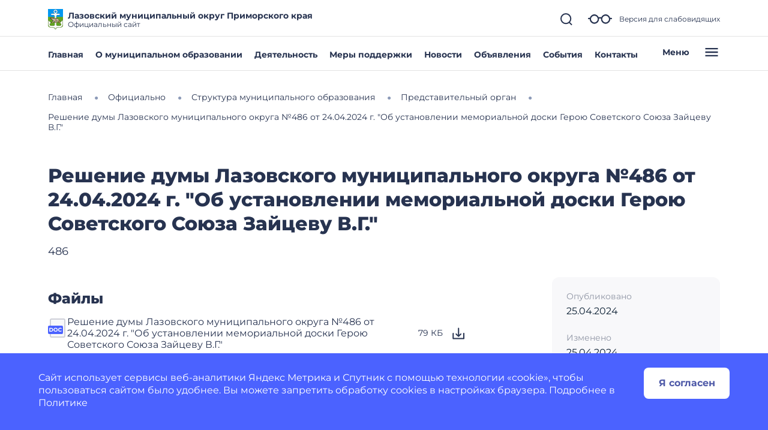

--- FILE ---
content_type: application/javascript
request_url: https://static.gosweb.gosuslugi.ru/omsu/assets/main.js?id=e70f722fde62c79da5db7d51438b3bed
body_size: 339489
content:
/*! For license information please see main.js.LICENSE.txt */
(()=>{var t,e={7545:function(t){t.exports=function(){"use strict";var t={d:function(e,i){for(var s in i)t.o(i,s)&&!t.o(e,s)&&Object.defineProperty(e,s,{enumerable:!0,get:i[s]})},o:function(t,e){return Object.prototype.hasOwnProperty.call(t,e)}},e={};t.d(e,{default:function(){return j}});var i={days:"days",months:"months",years:"years",day:"day",month:"month",year:"year",eventChangeViewDate:"changeViewDate",eventChangeCurrentView:"changeCurrentView",eventChangeFocusDate:"changeFocusDate",eventChangeSelectedDate:"changeSelectedDate",eventChangeTime:"changeTime",eventChangeLastSelectedDate:"changeLastSelectedDate",actionSelectDate:"selectDate",actionUnselectDate:"unselectDate",cssClassWeekend:"-weekend-"},s={classes:"",inline:!1,locale:{days:["Воскресенье","Понедельник","Вторник","Среда","Четверг","Пятница","Суббота"],daysShort:["Вос","Пон","Вто","Сре","Чет","Пят","Суб"],daysMin:["Вс","Пн","Вт","Ср","Чт","Пт","Сб"],months:["Январь","Февраль","Март","Апрель","Май","Июнь","Июль","Август","Сентябрь","Октябрь","Ноябрь","Декабрь"],monthsShort:["Янв","Фев","Мар","Апр","Май","Июн","Июл","Авг","Сен","Окт","Ноя","Дек"],today:"Сегодня",clear:"Очистить",dateFormat:"dd.MM.yyyy",timeFormat:"HH:mm",firstDay:1},startDate:new Date,firstDay:"",weekends:[6,0],dateFormat:"",altField:"",altFieldDateFormat:"T",toggleSelected:!0,keyboardNav:!0,selectedDates:!1,container:"",isMobile:!1,visible:!1,position:"bottom left",offset:12,view:i.days,minView:i.days,showOtherMonths:!0,selectOtherMonths:!0,moveToOtherMonthsOnSelect:!0,showOtherYears:!0,selectOtherYears:!0,moveToOtherYearsOnSelect:!0,minDate:"",maxDate:"",disableNavWhenOutOfRange:!0,multipleDates:!1,multipleDatesSeparator:", ",range:!1,dynamicRange:!0,buttons:!1,monthsField:"monthsShort",showEvent:"focus",autoClose:!1,prevHtml:'<svg><path d="M 17,12 l -5,5 l 5,5"></path></svg>',nextHtml:'<svg><path d="M 14,12 l 5,5 l -5,5"></path></svg>',navTitles:{days:"MMMM, <i>yyyy</i>",months:"yyyy",years:"yyyy1 - yyyy2"},timepicker:!1,onlyTimepicker:!1,dateTimeSeparator:" ",timeFormat:"",minHours:0,maxHours:24,minMinutes:0,maxMinutes:59,hoursStep:1,minutesStep:1,onSelect:!1,onChangeViewDate:!1,onChangeView:!1,onRenderCell:!1,onShow:!1,onHide:!1,onClickDayName:!1};function n(t){let e=arguments.length>1&&void 0!==arguments[1]?arguments[1]:document;return"string"==typeof t?e.querySelector(t):t}function a(){let{tagName:t="div",className:e="",innerHtml:i="",id:s="",attrs:n={}}=arguments.length>0&&void 0!==arguments[0]?arguments[0]:{},a=document.createElement(t);return e&&a.classList.add(...e.split(" ")),s&&(a.id=s),i&&(a.innerHTML=i),n&&r(a,n),a}function r(t,e){for(let[i,s]of Object.entries(e))void 0!==s&&t.setAttribute(i,s);return t}function o(t){return new Date(t.getFullYear(),t.getMonth()+1,0).getDate()}function l(t){let e=t.getHours(),{hours:i,dayPeriod:s}=c(e);return{year:t.getFullYear(),month:t.getMonth(),fullMonth:t.getMonth()+1<10?"0"+(t.getMonth()+1):t.getMonth()+1,date:t.getDate(),fullDate:t.getDate()<10?"0"+t.getDate():t.getDate(),day:t.getDay(),hours:e,fullHours:h(e),hours12:i,dayPeriod:s,fullHours12:h(i),minutes:t.getMinutes(),fullMinutes:t.getMinutes()<10?"0"+t.getMinutes():t.getMinutes()}}function c(t){return{dayPeriod:t>11?"pm":"am",hours:t%12==0?12:t%12}}function h(t){return t<10?"0"+t:t}function d(t){let e=10*Math.floor(t.getFullYear()/10);return[e,e+9]}function u(){let t=[];for(var e=arguments.length,i=new Array(e),s=0;s<e;s++)i[s]=arguments[s];return i.forEach((e=>{if("object"==typeof e)for(let i in e)e[i]&&t.push(i);else e&&t.push(e)})),t.join(" ")}function p(t,e){let s=arguments.length>2&&void 0!==arguments[2]?arguments[2]:i.days;if(!t||!e)return!1;let n=l(t),a=l(e);return{[i.days]:n.date===a.date&&n.month===a.month&&n.year===a.year,[i.months]:n.month===a.month&&n.year===a.year,[i.years]:n.year===a.year}[s]}function f(t,e,i){let s=m(t,!1).getTime(),n=m(e,!1).getTime();return i?s>=n:s>n}function g(t,e){return!f(t,e,!0)}function m(t){let e=!(arguments.length>1&&void 0!==arguments[1])||arguments[1],i=new Date(t.getTime());return"boolean"!=typeof e||e||function(t){t.setHours(0,0,0,0)}(i),i}function v(t,e,i){t.length?t.forEach((t=>{t.addEventListener(e,i)})):t.addEventListener(e,i)}function b(t,e){return!(!t||t===document||t instanceof DocumentFragment)&&(t.matches(e)?t:b(t.parentNode,e))}function y(t,e,i){return t>i?i:t<e?e:t}function x(t){for(var e=arguments.length,i=new Array(e>1?e-1:0),s=1;s<e;s++)i[s-1]=arguments[s];return i.filter((t=>t)).forEach((e=>{for(let[i,s]of Object.entries(e))if(void 0!==s&&"[object Object]"===s.toString()){let e=void 0!==t[i]?t[i].toString():void 0,n=s.toString(),a=Array.isArray(s)?[]:{};t[i]=t[i]?e!==n?a:t[i]:a,x(t[i],s)}else t[i]=s})),t}function _(t){let e=t;return t instanceof Date||(e=new Date(t)),isNaN(e.getTime())&&(console.log(`Unable to convert value "${t}" to Date object`),e=!1),e}function w(t){let e="\\s|\\.|-|/|\\\\|,|\\$|\\!|\\?|:|;";return new RegExp("(^|>|"+e+")("+t+")($|<|"+e+")","g")}function S(t,e,i){return(e=function(t){var e=function(t,e){if("object"!=typeof t||null===t)return t;var i=t[Symbol.toPrimitive];if(void 0!==i){var s=i.call(t,"string");if("object"!=typeof s)return s;throw new TypeError("@@toPrimitive must return a primitive value.")}return String(t)}(t);return"symbol"==typeof e?e:String(e)}(e))in t?Object.defineProperty(t,e,{value:i,enumerable:!0,configurable:!0,writable:!0}):t[e]=i,t}class E{constructor(){let{type:t,date:e,dp:i,opts:s,body:n}=arguments.length>0&&void 0!==arguments[0]?arguments[0]:{};S(this,"focus",(()=>{this.$cell.classList.add("-focus-"),this.focused=!0})),S(this,"removeFocus",(()=>{this.$cell.classList.remove("-focus-"),this.focused=!1})),S(this,"select",(()=>{this.$cell.classList.add("-selected-"),this.selected=!0})),S(this,"removeSelect",(()=>{this.$cell.classList.remove("-selected-","-range-from-","-range-to-"),this.selected=!1})),S(this,"onChangeSelectedDate",(()=>{this.isDisabled||(this._handleSelectedStatus(),this.opts.range&&this._handleRangeStatus())})),S(this,"onChangeFocusDate",(t=>{if(!t)return void(this.focused&&this.removeFocus());let e=p(t,this.date,this.type);e?this.focus():!e&&this.focused&&this.removeFocus(),this.opts.range&&this._handleRangeStatus()})),S(this,"render",(()=>(this.$cell.innerHTML=this._getHtml(),this.$cell.adpCell=this,this.$cell))),this.type=t,this.singleType=this.type.slice(0,-1),this.date=e,this.dp=i,this.opts=s,this.body=n,this.customData=!1,this.init()}init(){let{range:t,onRenderCell:e}=this.opts;e&&(this.customData=e({date:this.date,cellType:this.singleType,datepicker:this.dp})),this._createElement(),this._bindDatepickerEvents(),this._handleInitialFocusStatus(),this.dp.hasSelectedDates&&(this._handleSelectedStatus(),t&&this._handleRangeStatus())}_bindDatepickerEvents(){this.dp.on(i.eventChangeSelectedDate,this.onChangeSelectedDate),this.dp.on(i.eventChangeFocusDate,this.onChangeFocusDate)}unbindDatepickerEvents(){this.dp.off(i.eventChangeSelectedDate,this.onChangeSelectedDate),this.dp.off(i.eventChangeFocusDate,this.onChangeFocusDate)}_createElement(){var t;let{year:e,month:i,date:s}=l(this.date),n=(null===(t=this.customData)||void 0===t?void 0:t.attrs)||{};this.$cell=a({className:this._getClassName(),attrs:{"data-year":e,"data-month":i,"data-date":s,...n}})}_getClassName(){var t,e;let s=new Date,{selectOtherMonths:n,selectOtherYears:a}=this.opts,{minDate:r,maxDate:o}=this.dp,{day:c}=l(this.date),h=this._isOutOfMinMaxRange(),d=null===(t=this.customData)||void 0===t?void 0:t.disabled,f=u("air-datepicker-cell",`-${this.singleType}-`,{"-current-":p(s,this.date,this.type),"-min-date-":r&&p(r,this.date,this.type),"-max-date-":o&&p(o,this.date,this.type)}),g="";switch(this.type){case i.days:g=u({"-weekend-":this.dp.isWeekend(c),"-other-month-":this.isOtherMonth,"-disabled-":this.isOtherMonth&&!n||h||d});break;case i.months:g=u({"-disabled-":h||d});break;case i.years:g=u({"-other-decade-":this.isOtherDecade,"-disabled-":h||this.isOtherDecade&&!a||d})}return u(f,g,null===(e=this.customData)||void 0===e?void 0:e.classes)}_getHtml(){var t;let{year:e,month:s,date:n}=l(this.date),{showOtherMonths:a,showOtherYears:r}=this.opts;if(null!==(t=this.customData)&&void 0!==t&&t.html)return this.customData.html;switch(this.type){case i.days:return!a&&this.isOtherMonth?"":n;case i.months:return this.dp.locale[this.opts.monthsField][s];case i.years:return!r&&this.isOtherDecade?"":e}}_isOutOfMinMaxRange(){let{minDate:t,maxDate:e}=this.dp,{type:s,date:n}=this,{month:a,year:r,date:o}=l(n),c=s===i.days,h=s===i.years,d=!!t&&new Date(r,h?t.getMonth():a,c?o:t.getDate()),u=!!e&&new Date(r,h?e.getMonth():a,c?o:e.getDate());return t&&e?g(d,t)||f(u,e):t?g(d,t):e?f(u,e):void 0}destroy(){this.unbindDatepickerEvents()}_handleRangeStatus(){let{rangeDateFrom:t,rangeDateTo:e}=this.dp,i=u({"-in-range-":t&&e&&(s=this.date,n=t,a=e,f(s,n)&&g(s,a)),"-range-from-":t&&p(this.date,t,this.type),"-range-to-":e&&p(this.date,e,this.type)});var s,n,a;this.$cell.classList.remove("-range-from-","-range-to-","-in-range-"),i&&this.$cell.classList.add(...i.split(" "))}_handleSelectedStatus(){let t=this.dp._checkIfDateIsSelected(this.date,this.type);t?this.select():!t&&this.selected&&this.removeSelect()}_handleInitialFocusStatus(){p(this.dp.focusDate,this.date,this.type)&&this.focus()}get isDisabled(){return this.$cell.matches(".-disabled-")}get isOtherMonth(){return this.dp.isOtherMonth(this.date)}get isOtherDecade(){return this.dp.isOtherDecade(this.date)}}function k(t,e,i){return(e=function(t){var e=function(t,e){if("object"!=typeof t||null===t)return t;var i=t[Symbol.toPrimitive];if(void 0!==i){var s=i.call(t,"string");if("object"!=typeof s)return s;throw new TypeError("@@toPrimitive must return a primitive value.")}return String(t)}(t);return"symbol"==typeof e?e:String(e)}(e))in t?Object.defineProperty(t,e,{value:i,enumerable:!0,configurable:!0,writable:!0}):t[e]=i,t}let C={[i.days]:`<div class="air-datepicker-body--day-names"></div><div class="air-datepicker-body--cells -${i.days}-"></div>`,[i.months]:`<div class="air-datepicker-body--cells -${i.months}-"></div>`,[i.years]:`<div class="air-datepicker-body--cells -${i.years}-"></div>`};const M=".air-datepicker-cell";class T{constructor(t){let{dp:e,type:s,opts:n}=t;k(this,"handleClick",(t=>{let e=t.target.closest(M).adpCell;if(e.isDisabled)return;if(!this.dp.isMinViewReached)return void this.dp.down();let i=this.dp._checkIfDateIsSelected(e.date,e.type);i?this.dp._handleAlreadySelectedDates(i,e.date):this.dp.selectDate(e.date)})),k(this,"handleDayNameClick",(t=>{let e=t.target.getAttribute("data-day-index");this.opts.onClickDayName({dayIndex:Number(e),datepicker:this.dp})})),k(this,"onChangeCurrentView",(t=>{t!==this.type?this.hide():(this.show(),this.render())})),k(this,"onMouseOverCell",(t=>{let e=b(t.target,M);this.dp.setFocusDate(!!e&&e.adpCell.date)})),k(this,"onMouseOutCell",(()=>{this.dp.setFocusDate(!1)})),k(this,"onClickBody",(t=>{let{onClickDayName:e}=this.opts,i=t.target;i.closest(M)&&this.handleClick(t),e&&i.closest(".air-datepicker-body--day-name")&&this.handleDayNameClick(t)})),k(this,"onMouseDown",(t=>{this.pressed=!0;let e=b(t.target,M),i=e&&e.adpCell;p(i.date,this.dp.rangeDateFrom)&&(this.rangeFromFocused=!0),p(i.date,this.dp.rangeDateTo)&&(this.rangeToFocused=!0)})),k(this,"onMouseMove",(t=>{if(!this.pressed||!this.dp.isMinViewReached)return;t.preventDefault();let e=b(t.target,M),i=e&&e.adpCell,{selectedDates:s,rangeDateTo:n,rangeDateFrom:a}=this.dp;if(!i||i.isDisabled)return;let{date:r}=i;if(2===s.length){if(this.rangeFromFocused&&!f(r,n)){let{hours:t,minutes:e}=l(a);r.setHours(t),r.setMinutes(e),this.dp.rangeDateFrom=r,this.dp.replaceDate(a,r)}if(this.rangeToFocused&&!g(r,a)){let{hours:t,minutes:e}=l(n);r.setHours(t),r.setMinutes(e),this.dp.rangeDateTo=r,this.dp.replaceDate(n,r)}}})),k(this,"onMouseUp",(()=>{this.pressed=!1,this.rangeFromFocused=!1,this.rangeToFocused=!1})),k(this,"onChangeViewDate",((t,e)=>{if(!this.isVisible)return;let s=d(t),n=d(e);switch(this.dp.currentView){case i.days:if(p(t,e,i.months))return;break;case i.months:if(p(t,e,i.years))return;break;case i.years:if(s[0]===n[0]&&s[1]===n[1])return}this.render()})),k(this,"render",(()=>{this.destroyCells(),this._generateCells(),this.cells.forEach((t=>{this.$cells.appendChild(t.render())}))})),this.dp=e,this.type=s,this.opts=n,this.cells=[],this.$el="",this.pressed=!1,this.isVisible=!0,this.init()}init(){this._buildBaseHtml(),this.type===i.days&&this.renderDayNames(),this.render(),this._bindEvents(),this._bindDatepickerEvents()}_bindEvents(){let{range:t,dynamicRange:e}=this.opts;v(this.$el,"mouseover",this.onMouseOverCell),v(this.$el,"mouseout",this.onMouseOutCell),v(this.$el,"click",this.onClickBody),t&&e&&(v(this.$el,"mousedown",this.onMouseDown),v(this.$el,"mousemove",this.onMouseMove),v(window.document,"mouseup",this.onMouseUp))}_bindDatepickerEvents(){this.dp.on(i.eventChangeViewDate,this.onChangeViewDate),this.dp.on(i.eventChangeCurrentView,this.onChangeCurrentView)}_buildBaseHtml(){this.$el=a({className:`air-datepicker-body -${this.type}-`,innerHtml:C[this.type]}),this.$names=n(".air-datepicker-body--day-names",this.$el),this.$cells=n(".air-datepicker-body--cells",this.$el)}_getDayNamesHtml(){let t=arguments.length>0&&void 0!==arguments[0]?arguments[0]:this.dp.locale.firstDay,e="",s=this.dp.isWeekend,{onClickDayName:n}=this.opts,a=t,r=0;for(;r<7;){let t=a%7;e+=`<div class="${u("air-datepicker-body--day-name",{[i.cssClassWeekend]:s(t),"-clickable-":!!n})}" data-day-index='${t}'>${this.dp.locale.daysMin[t]}</div>`,r++,a++}return e}renderDayNames(){this.$names.innerHTML=this._getDayNamesHtml()}_generateCell(t){let{type:e,dp:i,opts:s}=this;return new E({type:e,dp:i,opts:s,date:t,body:this})}_generateCells(){T.getDatesFunction(this.type)(this.dp,(t=>{this.cells.push(this._generateCell(t))}))}show(){this.isVisible=!0,this.$el.classList.remove("-hidden-")}hide(){this.isVisible=!1,this.$el.classList.add("-hidden-")}destroyCells(){this.cells.forEach((t=>t.destroy())),this.cells=[],this.$cells.innerHTML=""}destroy(){this.destroyCells(),this.dp.off(i.eventChangeViewDate,this.onChangeViewDate),this.dp.off(i.eventChangeCurrentView,this.onChangeCurrentView)}static getDaysDates(t,e){let{viewDate:i,locale:{firstDay:s}}=t,n=o(i),{year:a,month:r}=l(i),c=new Date(a,r,1),h=new Date(a,r,n),d=c.getDay()-s,u=6-h.getDay()+s;d=d<0?d+7:d,u=u>6?u-7:u;let p=function(t,e){let{year:i,month:s,date:n}=l(t);return new Date(i,s,n-e)}(c,d),f=n+d+u,g=p.getDate(),{year:m,month:v}=l(p),b=0;const y=[];for(;b<f;){let t=new Date(m,v,g+b);e&&e(t),y.push(t),b++}return y}static getMonthsDates(t,e){let{year:i}=t.parsedViewDate,s=0,n=[];for(;s<12;){const t=new Date(i,s);n.push(t),e&&e(t),s++}return n}static getYearsDates(t,e){let i=d(t.viewDate),s=i[0]-1,n=i[1]+1,a=s,r=[];for(;a<=n;){const t=new Date(a,0);r.push(t),e&&e(t),a++}return r}static getDatesFunction(){let t=arguments.length>0&&void 0!==arguments[0]?arguments[0]:i.days;return{[i.days]:T.getDaysDates,[i.months]:T.getMonthsDates,[i.years]:T.getYearsDates}[t]}}function D(t,e,i){return(e=function(t){var e=function(t,e){if("object"!=typeof t||null===t)return t;var i=t[Symbol.toPrimitive];if(void 0!==i){var s=i.call(t,"string");if("object"!=typeof s)return s;throw new TypeError("@@toPrimitive must return a primitive value.")}return String(t)}(t);return"symbol"==typeof e?e:String(e)}(e))in t?Object.defineProperty(t,e,{value:i,enumerable:!0,configurable:!0,writable:!0}):t[e]=i,t}class A{constructor(t){let{dp:e,opts:i}=t;D(this,"onClickNav",(t=>{let e=b(t.target,".air-datepicker-nav--action");if(!e)return;let i=e.dataset.action;this.dp[i]()})),D(this,"onChangeViewDate",(()=>{this.render(),this._resetNavStatus(),this.handleNavStatus()})),D(this,"onChangeCurrentView",(()=>{this.render(),this._resetNavStatus(),this.handleNavStatus()})),D(this,"onClickNavTitle",(()=>{this.dp.isFinalView||this.dp.up()})),D(this,"update",(()=>{let{prevHtml:t,nextHtml:e}=this.opts;this.$prev.innerHTML=t,this.$next.innerHTML=e,this._resetNavStatus(),this.render(),this.handleNavStatus()})),D(this,"renderDelay",(()=>{setTimeout(this.render)})),D(this,"render",(()=>{this.$title.innerHTML=this._getTitle(),function(t,e){for(let i in e)e[i]?t.classList.add(i):t.classList.remove(i)}(this.$title,{"-disabled-":this.dp.isFinalView})})),this.dp=e,this.opts=i,this.init()}init(){this._createElement(),this._buildBaseHtml(),this._defineDOM(),this.render(),this.handleNavStatus(),this._bindEvents(),this._bindDatepickerEvents()}_defineDOM(){this.$title=n(".air-datepicker-nav--title",this.$el),this.$prev=n('[data-action="prev"]',this.$el),this.$next=n('[data-action="next"]',this.$el)}_bindEvents(){this.$el.addEventListener("click",this.onClickNav),this.$title.addEventListener("click",this.onClickNavTitle)}_bindDatepickerEvents(){this.dp.on(i.eventChangeViewDate,this.onChangeViewDate),this.dp.on(i.eventChangeCurrentView,this.onChangeCurrentView),this.isNavIsFunction&&(this.dp.on(i.eventChangeSelectedDate,this.renderDelay),this.dp.opts.timepicker&&this.dp.on(i.eventChangeTime,this.render))}destroy(){this.dp.off(i.eventChangeViewDate,this.onChangeViewDate),this.dp.off(i.eventChangeCurrentView,this.onChangeCurrentView),this.isNavIsFunction&&(this.dp.off(i.eventChangeSelectedDate,this.renderDelay),this.dp.opts.timepicker&&this.dp.off(i.eventChangeTime,this.render))}_createElement(){this.$el=a({tagName:"nav",className:"air-datepicker-nav"})}_getTitle(){let{dp:t,opts:e}=this,i=e.navTitles[t.currentView];return"function"==typeof i?i(t):t.formatDate(t.viewDate,i)}handleNavStatus(){let{disableNavWhenOutOfRange:t}=this.opts,{minDate:e,maxDate:s}=this.dp;if(!e&&!s||!t)return;let{year:n,month:a}=this.dp.parsedViewDate,r=!!e&&l(e),o=!!s&&l(s);switch(this.dp.currentView){case i.days:e&&r.month>=a&&r.year>=n&&this._disableNav("prev"),s&&o.month<=a&&o.year<=n&&this._disableNav("next");break;case i.months:e&&r.year>=n&&this._disableNav("prev"),s&&o.year<=n&&this._disableNav("next");break;case i.years:{let t=d(this.dp.viewDate);e&&r.year>=t[0]&&this._disableNav("prev"),s&&o.year<=t[1]&&this._disableNav("next");break}}}_disableNav(t){n('[data-action="'+t+'"]',this.$el).classList.add("-disabled-")}_resetNavStatus(){!function(t){for(var e=arguments.length,i=new Array(e>1?e-1:0),s=1;s<e;s++)i[s-1]=arguments[s];t.length?t.forEach((t=>{t.classList.remove(...i)})):t.classList.remove(...i)}(this.$el.querySelectorAll(".air-datepicker-nav--action"),"-disabled-")}_buildBaseHtml(){let{prevHtml:t,nextHtml:e}=this.opts;this.$el.innerHTML=`<div class="air-datepicker-nav--action" data-action="prev">${t}</div><div class="air-datepicker-nav--title"></div><div class="air-datepicker-nav--action" data-action="next">${e}</div>`}get isNavIsFunction(){let{navTitles:t}=this.opts;return Object.keys(t).find((e=>"function"==typeof t[e]))}}var P={today:{content:t=>t.locale.today,onClick:t=>t.setViewDate(new Date)},clear:{content:t=>t.locale.clear,onClick:t=>t.clear()}};class O{constructor(t){let{dp:e,opts:i}=t;this.dp=e,this.opts=i,this.init()}init(){this.createElement(),this.render()}createElement(){this.$el=a({className:"air-datepicker-buttons"})}destroy(){this.$el.parentNode.removeChild(this.$el)}clearHtml(){return this.$el.innerHTML="",this}generateButtons(){let{buttons:t}=this.opts;Array.isArray(t)||(t=[t]),t.forEach((t=>{let e=t;"string"==typeof t&&P[t]&&(e=P[t]);let i=this.createButton(e);e.onClick&&this.attachEventToButton(i,e.onClick),this.$el.appendChild(i)}))}attachEventToButton(t,e){t.addEventListener("click",(()=>{e(this.dp)}))}createButton(t){let{content:e,className:i,tagName:s="button",attrs:n={}}=t;return a({tagName:s,innerHtml:`<span tabindex='-1'>${"function"==typeof e?e(this.dp):e}</span>`,className:u("air-datepicker-button",i),attrs:n})}render(){this.generateButtons()}}function L(t,e,i){return(e=function(t){var e=function(t,e){if("object"!=typeof t||null===t)return t;var i=t[Symbol.toPrimitive];if(void 0!==i){var s=i.call(t,"string");if("object"!=typeof s)return s;throw new TypeError("@@toPrimitive must return a primitive value.")}return String(t)}(t);return"symbol"==typeof e?e:String(e)}(e))in t?Object.defineProperty(t,e,{value:i,enumerable:!0,configurable:!0,writable:!0}):t[e]=i,t}class F{constructor(){let{opts:t,dp:e}=arguments.length>0&&void 0!==arguments[0]?arguments[0]:{};L(this,"toggleTimepickerIsActive",(t=>{this.dp.timepickerIsActive=t})),L(this,"onChangeSelectedDate",(t=>{let{date:e,updateTime:i=!1}=t;e&&(this.setMinMaxTime(e),this.setCurrentTime(!!i&&e),this.addTimeToDate(e))})),L(this,"onChangeLastSelectedDate",(t=>{t&&(this.setTime(t),this.render())})),L(this,"onChangeInputRange",(t=>{let e=t.target;this[e.getAttribute("name")]=e.value,this.updateText(),this.dp.trigger(i.eventChangeTime,{hours:this.hours,minutes:this.minutes})})),L(this,"onMouseEnterLeave",(t=>{let e=t.target.getAttribute("name"),i=this.$minutesText;"hours"===e&&(i=this.$hoursText),i.classList.toggle("-focus-")})),L(this,"onFocus",(()=>{this.toggleTimepickerIsActive(!0)})),L(this,"onBlur",(()=>{this.toggleTimepickerIsActive(!1)})),this.opts=t,this.dp=e;let{timeFormat:s}=this.dp.locale;s&&(s.match(w("h"))||s.match(w("hh")))&&(this.ampm=!0),this.init()}init(){this.setTime(this.dp.lastSelectedDate||this.dp.viewDate),this.createElement(),this.buildHtml(),this.defineDOM(),this.render(),this.bindDatepickerEvents(),this.bindDOMEvents()}bindDatepickerEvents(){this.dp.on(i.eventChangeSelectedDate,this.onChangeSelectedDate),this.dp.on(i.eventChangeLastSelectedDate,this.onChangeLastSelectedDate)}bindDOMEvents(){let t="input";navigator.userAgent.match(/trident/gi)&&(t="change"),v(this.$ranges,t,this.onChangeInputRange),v(this.$ranges,"mouseenter",this.onMouseEnterLeave),v(this.$ranges,"mouseleave",this.onMouseEnterLeave),v(this.$ranges,"focus",this.onFocus),v(this.$ranges,"mousedown",this.onFocus),v(this.$ranges,"blur",this.onBlur)}createElement(){this.$el=a({className:u("air-datepicker-time",{"-am-pm-":this.dp.ampm})})}destroy(){this.dp.off(i.eventChangeSelectedDate,this.onChangeSelectedDate),this.dp.off(i.eventChangeLastSelectedDate,this.onChangeLastSelectedDate),this.$el.parentNode.removeChild(this.$el)}buildHtml(){let{ampm:t,hours:e,displayHours:i,minutes:s,minHours:n,minMinutes:a,maxHours:r,maxMinutes:o,dayPeriod:l,opts:{hoursStep:c,minutesStep:d}}=this;this.$el.innerHTML=`<div class="air-datepicker-time--current">   <span class="air-datepicker-time--current-hours">${h(i)}</span>   <span class="air-datepicker-time--current-colon">:</span>   <span class="air-datepicker-time--current-minutes">${h(s)}</span>   `+(t?`<span class='air-datepicker-time--current-ampm'>${l}</span>`:"")+'</div><div class="air-datepicker-time--sliders">   <div class="air-datepicker-time--row">'+`      <input type="range" name="hours" value="${e}" min="${n}" max="${r}" step="${c}"/>   </div>   <div class="air-datepicker-time--row">`+`      <input type="range" name="minutes" value="${s}" min="${a}" max="${o}" step="${d}"/>   </div></div>`}defineDOM(){let t=t=>n(t,this.$el);this.$ranges=this.$el.querySelectorAll('[type="range"]'),this.$hours=t('[name="hours"]'),this.$minutes=t('[name="minutes"]'),this.$hoursText=t(".air-datepicker-time--current-hours"),this.$minutesText=t(".air-datepicker-time--current-minutes"),this.$ampm=t(".air-datepicker-time--current-ampm")}setTime(t){this.setMinMaxTime(t),this.setCurrentTime(t)}addTimeToDate(t){t&&(t.setHours(this.hours),t.setMinutes(this.minutes))}setMinMaxTime(t){if(this.setMinMaxTimeFromOptions(),t){let{minDate:e,maxDate:i}=this.dp;e&&p(t,e)&&this.setMinTimeFromMinDate(e),i&&p(t,i)&&this.setMaxTimeFromMaxDate(i)}}setCurrentTime(t){let{hours:e,minutes:i}=t?l(t):this;this.hours=y(e,this.minHours,this.maxHours),this.minutes=y(i,this.minMinutes,this.maxMinutes)}setMinMaxTimeFromOptions(){let{minHours:t,minMinutes:e,maxHours:i,maxMinutes:s}=this.opts;this.minHours=y(t,0,23),this.minMinutes=y(e,0,59),this.maxHours=y(i,0,23),this.maxMinutes=y(s,0,59)}setMinTimeFromMinDate(t){let{lastSelectedDate:e}=this.dp;this.minHours=t.getHours(),e&&e.getHours()>t.getHours()?this.minMinutes=this.opts.minMinutes:this.minMinutes=t.getMinutes()}setMaxTimeFromMaxDate(t){let{lastSelectedDate:e}=this.dp;this.maxHours=t.getHours(),e&&e.getHours()<t.getHours()?this.maxMinutes=this.opts.maxMinutes:this.maxMinutes=t.getMinutes()}updateSliders(){r(this.$hours,{min:this.minHours,max:this.maxHours}).value=this.hours,r(this.$minutes,{min:this.minMinutes,max:this.maxMinutes}).value=this.minutes}updateText(){this.$hoursText.innerHTML=h(this.displayHours),this.$minutesText.innerHTML=h(this.minutes),this.ampm&&(this.$ampm.innerHTML=this.dayPeriod)}set hours(t){this._hours=t;let{hours:e,dayPeriod:i}=c(t);this.displayHours=this.ampm?e:t,this.dayPeriod=i}get hours(){return this._hours}render(){this.updateSliders(),this.updateText()}}function I(t,e,i){return(e=function(t){var e=function(t,e){if("object"!=typeof t||null===t)return t;var i=t[Symbol.toPrimitive];if(void 0!==i){var s=i.call(t,"string");if("object"!=typeof s)return s;throw new TypeError("@@toPrimitive must return a primitive value.")}return String(t)}(t);return"symbol"==typeof e?e:String(e)}(e))in t?Object.defineProperty(t,e,{value:i,enumerable:!0,configurable:!0,writable:!0}):t[e]=i,t}class z{constructor(t){let{dp:e,opts:i}=t;I(this,"pressedKeys",new Set),I(this,"hotKeys",new Map([[[["Control","ArrowRight"],["Control","ArrowUp"]],t=>t.month++],[[["Control","ArrowLeft"],["Control","ArrowDown"]],t=>t.month--],[[["Shift","ArrowRight"],["Shift","ArrowUp"]],t=>t.year++],[[["Shift","ArrowLeft"],["Shift","ArrowDown"]],t=>t.year--],[[["Alt","ArrowRight"],["Alt","ArrowUp"]],t=>t.year+=10],[[["Alt","ArrowLeft"],["Alt","ArrowDown"]],t=>t.year-=10],[["Control","Shift","ArrowUp"],(t,e)=>e.up()]])),I(this,"handleHotKey",(t=>{let e=this.hotKeys.get(t),i=l(this.getInitialFocusDate());e(i,this.dp);let{year:s,month:n,date:a}=i,r=o(new Date(s,n));r<a&&(a=r);let c=this.dp.getClampedDate(new Date(s,n,a));this.dp.setFocusDate(c,{viewDateTransition:!0})})),I(this,"isHotKeyPressed",(()=>{let t=!1,e=this.pressedKeys.size,i=t=>this.pressedKeys.has(t);for(let[s]of this.hotKeys){if(t)break;if(Array.isArray(s[0]))s.forEach((n=>{t||e!==n.length||(t=n.every(i)&&s)}));else{if(e!==s.length)continue;t=s.every(i)&&s}}return t})),I(this,"isArrow",(t=>t>=37&&t<=40)),I(this,"onKeyDown",(t=>{let{key:e,which:i}=t,{dp:s,dp:{focusDate:n},opts:a}=this;this.registerKey(e);let r=this.isHotKeyPressed();if(r)return t.preventDefault(),void this.handleHotKey(r);if(this.isArrow(i))return t.preventDefault(),void this.focusNextCell(e);if("Enter"===e){if(s.currentView!==a.minView)return void s.down();if(n){let t=s._checkIfDateIsSelected(n);return void(t?s._handleAlreadySelectedDates(t,n):s.selectDate(n))}}"Escape"===e&&this.dp.hide()})),I(this,"onKeyUp",(t=>{this.removeKey(t.key)})),this.dp=e,this.opts=i,this.init()}init(){this.bindKeyboardEvents()}bindKeyboardEvents(){let{$el:t}=this.dp;t.addEventListener("keydown",this.onKeyDown),t.addEventListener("keyup",this.onKeyUp)}destroy(){let{$el:t}=this.dp;t.removeEventListener("keydown",this.onKeyDown),t.removeEventListener("keyup",this.onKeyUp),this.hotKeys=null,this.pressedKeys=null}getInitialFocusDate(){let{focusDate:t,currentView:e,selectedDates:s,parsedViewDate:{year:n,month:a}}=this.dp,r=t||s[s.length-1];if(!r)switch(e){case i.days:r=new Date(n,a,(new Date).getDate());break;case i.months:r=new Date(n,a,1);break;case i.years:r=new Date(n,0,1)}return r}focusNextCell(t){let e=this.getInitialFocusDate(),{currentView:s}=this.dp,{days:n,months:a,years:r}=i,o=l(e),c=o.year,h=o.month,d=o.date;switch(t){case"ArrowLeft":s===n&&(d-=1),s===a&&(h-=1),s===r&&(c-=1);break;case"ArrowUp":s===n&&(d-=7),s===a&&(h-=3),s===r&&(c-=4);break;case"ArrowRight":s===n&&(d+=1),s===a&&(h+=1),s===r&&(c+=1);break;case"ArrowDown":s===n&&(d+=7),s===a&&(h+=3),s===r&&(c+=4)}let u=this.dp.getClampedDate(new Date(c,h,d));this.dp.setFocusDate(u,{viewDateTransition:!0})}registerKey(t){this.pressedKeys.add(t)}removeKey(t){this.pressedKeys.delete(t)}}let $={on(t,e){this.__events||(this.__events={}),this.__events[t]?this.__events[t].push(e):this.__events[t]=[e]},off(t,e){this.__events&&this.__events[t]&&(this.__events[t]=this.__events[t].filter((t=>t!==e)))},removeAllEvents(){this.__events={}},trigger(t){for(var e=arguments.length,i=new Array(e>1?e-1:0),s=1;s<e;s++)i[s-1]=arguments[s];this.__events&&this.__events[t]&&this.__events[t].forEach((t=>{t(...i)}))}};function R(t,e,i){return(e=function(t){var e=function(t,e){if("object"!=typeof t||null===t)return t;var i=t[Symbol.toPrimitive];if(void 0!==i){var s=i.call(t,"string");if("object"!=typeof s)return s;throw new TypeError("@@toPrimitive must return a primitive value.")}return String(t)}(t);return"symbol"==typeof e?e:String(e)}(e))in t?Object.defineProperty(t,e,{value:i,enumerable:!0,configurable:!0,writable:!0}):t[e]=i,t}let N="",B="",V=!1;class j{static buildGlobalContainer(t){V=!0,N=a({className:t,id:t}),n("body").appendChild(N)}constructor(t,e){var r=this;if(R(this,"viewIndexes",[i.days,i.months,i.years]),R(this,"next",(()=>{let{year:t,month:e}=this.parsedViewDate;switch(this.currentView){case i.days:this.setViewDate(new Date(t,e+1,1));break;case i.months:this.setViewDate(new Date(t+1,e,1));break;case i.years:this.setViewDate(new Date(t+10,0,1))}})),R(this,"prev",(()=>{let{year:t,month:e}=this.parsedViewDate;switch(this.currentView){case i.days:this.setViewDate(new Date(t,e-1,1));break;case i.months:this.setViewDate(new Date(t-1,e,1));break;case i.years:this.setViewDate(new Date(t-10,0,1))}})),R(this,"_finishHide",(()=>{this.hideAnimation=!1,this._destroyComponents(),this.$container.removeChild(this.$datepicker)})),R(this,"setPosition",(function(t){let e=arguments.length>1&&void 0!==arguments[1]&&arguments[1];if("function"==typeof(t=t||r.opts.position))return void(r.customHide=t({$datepicker:r.$datepicker,$target:r.$el,$pointer:r.$pointer,isViewChange:e,done:r._finishHide}));let i,s,{isMobile:n}=r.opts,a=r.$el.getBoundingClientRect(),o=r.$el.getBoundingClientRect(),l=r.$datepicker.offsetParent,c=r.$el.offsetParent,h=r.$datepicker.getBoundingClientRect(),d=t.split(" "),u=window.scrollY,p=window.scrollX,f=r.opts.offset,g=d[0],m=d[1];if(n)r.$datepicker.style.cssText="left: 50%; top: 50%";else{if(l===c&&l!==document.body&&(o={top:r.$el.offsetTop,left:r.$el.offsetLeft,width:a.width,height:r.$el.offsetHeight},u=0,p=0),l!==c&&l!==document.body){let t=l.getBoundingClientRect();o={top:a.top-t.top,left:a.left-t.left,width:a.width,height:a.height},u=0,p=0}switch(g){case"top":i=o.top-h.height-f;break;case"right":s=o.left+o.width+f;break;case"bottom":i=o.top+o.height+f;break;case"left":s=o.left-h.width-f}switch(m){case"top":i=o.top;break;case"right":s=o.left+o.width-h.width;break;case"bottom":i=o.top+o.height-h.height;break;case"left":s=o.left;break;case"center":/left|right/.test(g)?i=o.top+o.height/2-h.height/2:s=o.left+o.width/2-h.width/2}r.$datepicker.style.cssText=`left: ${s+p}px; top: ${i+u}px`}})),R(this,"_setInputValue",(()=>{let{opts:t,$altField:e,locale:{dateFormat:i}}=this,{altFieldDateFormat:s,altField:n}=t;n&&e&&(e.value=this._getInputValue(s)),this.$el.value=this._getInputValue(i)})),R(this,"_getInputValue",(t=>{let{selectedDates:e,opts:i}=this,{multipleDates:s,multipleDatesSeparator:n}=i;if(!e.length)return"";let a="function"==typeof t,r=a?t(s?e:e[0]):e.map((e=>this.formatDate(e,t)));return r=a?r:r.join(n),r})),R(this,"_checkIfDateIsSelected",(function(t){let e=arguments.length>1&&void 0!==arguments[1]?arguments[1]:i.days,s=!1;return r.selectedDates.some((i=>{let n=p(t,i,e);return s=n&&i,n})),s})),R(this,"_scheduleCallAfterTransition",(t=>{this._cancelScheduledCall(),t&&t(!1),this._onTransitionEnd=()=>{t&&t(!0)},this.$datepicker.addEventListener("transitionend",this._onTransitionEnd,{once:!0})})),R(this,"_cancelScheduledCall",(()=>{this.$datepicker.removeEventListener("transitionend",this._onTransitionEnd)})),R(this,"setViewDate",(t=>{if(!((t=_(t))instanceof Date))return;if(p(t,this.viewDate))return;let e=this.viewDate;this.viewDate=t;let{onChangeViewDate:s}=this.opts;if(s){let{month:t,year:e}=this.parsedViewDate;s({month:t,year:e,decade:this.curDecade})}this.trigger(i.eventChangeViewDate,t,e)})),R(this,"setFocusDate",(function(t){let e=arguments.length>1&&void 0!==arguments[1]?arguments[1]:{};(!t||(t=_(t))instanceof Date)&&(r.focusDate=t,r.opts.range&&t&&r._handleRangeOnFocus(),r.trigger(i.eventChangeFocusDate,t,e))})),R(this,"setCurrentView",(t=>{if(this.viewIndexes.includes(t)){if(this.currentView=t,this.elIsInput&&this.visible&&this.setPosition(void 0,!0),this.trigger(i.eventChangeCurrentView,t),!this.views[t]){let e=this.views[t]=new T({dp:this,opts:this.opts,type:t});this.shouldUpdateDOM&&this.$content.appendChild(e.$el)}this.opts.onChangeView&&this.opts.onChangeView(t)}})),R(this,"_updateLastSelectedDate",(t=>{this.lastSelectedDate=t,this.trigger(i.eventChangeLastSelectedDate,t)})),R(this,"destroy",(()=>{let{showEvent:t,isMobile:e}=this.opts,i=this.$datepicker.parentNode;i&&i.removeChild(this.$datepicker),this.$el.removeEventListener(t,this._onFocus),this.$el.removeEventListener("blur",this._onBlur),window.removeEventListener("resize",this._onResize),e&&this._removeMobileAttributes(),this.keyboardNav&&this.keyboardNav.destroy(),this.views=null,this.nav=null,this.$datepicker=null,this.opts=null,this.$customContainer=null,this.viewDate=null,this.focusDate=null,this.selectedDates=null,this.rangeDateFrom=null,this.rangeDateTo=null})),R(this,"update",(function(){let t=arguments.length>0&&void 0!==arguments[0]?arguments[0]:{},e=x({},r.opts);x(r.opts,t);let{timepicker:s,buttons:n,range:a,selectedDates:o,isMobile:l}=r.opts,c=r.visible||r.treatAsInline;r._createMinMaxDates(),r._limitViewDateByMaxMinDates(),r._handleLocale(),!e.selectedDates&&o&&r.selectDate(o),t.view&&r.setCurrentView(t.view),r._setInputValue(),e.range&&!a?(r.rangeDateTo=!1,r.rangeDateFrom=!1):!e.range&&a&&r.selectedDates.length&&(r.rangeDateFrom=r.selectedDates[0],r.rangeDateTo=r.selectedDates[1]),e.timepicker&&!s?(c&&r.timepicker.destroy(),r.timepicker=!1,r.$timepicker.parentNode.removeChild(r.$timepicker)):!e.timepicker&&s&&r._addTimepicker(),!e.buttons&&n?r._addButtons():e.buttons&&!n?(r.buttons.destroy(),r.$buttons.parentNode.removeChild(r.$buttons)):c&&e.buttons&&n&&r.buttons.clearHtml().render(),!e.isMobile&&l?(r.treatAsInline||B||r._createMobileOverlay(),r._addMobileAttributes(),r.visible&&r._showMobileOverlay()):e.isMobile&&!l&&(r._removeMobileAttributes(),r.visible&&(B.classList.remove("-active-"),"function"!=typeof r.opts.position&&r.setPosition())),c&&(r.nav.update(),r.views[r.currentView].render(),r.currentView===i.days&&r.views[r.currentView].renderDayNames())})),R(this,"isOtherMonth",(t=>{let{month:e}=l(t);return e!==this.parsedViewDate.month})),R(this,"isOtherYear",(t=>{let{year:e}=l(t);return e!==this.parsedViewDate.year})),R(this,"isOtherDecade",(t=>{let{year:e}=l(t),[i,s]=d(this.viewDate);return e<i||e>s})),R(this,"_onChangeSelectedDate",(t=>{let{silent:e}=t;setTimeout((()=>{this._setInputValue(),this.opts.onSelect&&!e&&this._triggerOnSelect()}))})),R(this,"_onChangeFocusedDate",(function(t){let{viewDateTransition:e}=arguments.length>1&&void 0!==arguments[1]?arguments[1]:{};if(!t)return;let i=!1;e&&(i=r.isOtherMonth(t)||r.isOtherYear(t)||r.isOtherDecade(t)),i&&r.setViewDate(t),r.opts.onFocus&&r.opts.onFocus({datepicker:r,date:t})})),R(this,"_onChangeTime",(t=>{let{hours:e,minutes:i}=t,s=new Date,{lastSelectedDate:n,opts:{onSelect:a}}=this,r=n;n||(r=s);let o=this.getCell(r,this.currentViewSingular),l=o&&o.adpCell;l&&l.isDisabled||(r.setHours(e),r.setMinutes(i),n?(this._setInputValue(),a&&this._triggerOnSelect()):this.selectDate(r))})),R(this,"_onFocus",(t=>{this.visible||this.show()})),R(this,"_onBlur",(t=>{this.inFocus||!this.visible||this.opts.isMobile||this.hide()})),R(this,"_onMouseDown",(t=>{this.inFocus=!0})),R(this,"_onMouseUp",(t=>{this.inFocus=!1,this.$el.focus()})),R(this,"_onResize",(()=>{this.visible&&"function"!=typeof this.opts.position&&this.setPosition()})),R(this,"_onClickOverlay",(()=>{this.visible&&this.hide()})),R(this,"getViewDates",(function(){let t=arguments.length>0&&void 0!==arguments[0]?arguments[0]:i.days;return T.getDatesFunction(t)(r)})),R(this,"isWeekend",(t=>this.opts.weekends.includes(t))),R(this,"getClampedDate",(t=>{let{minDate:e,maxDate:i}=this,s=t;return i&&f(t,i)?s=i:e&&g(t,e)&&(s=e),s})),this.$el=n(t),!this.$el)return;this.$datepicker=a({className:"air-datepicker"}),this.opts=x({},s,e),this.$customContainer=!!this.opts.container&&n(this.opts.container),this.$altField=n(this.opts.altField||!1);let{view:o,startDate:c}=this.opts;c||(this.opts.startDate=new Date),"INPUT"===this.$el.nodeName&&(this.elIsInput=!0),this.inited=!1,this.visible=!1,this.viewDate=_(this.opts.startDate),this.focusDate=!1,this.initialReadonly=this.$el.getAttribute("readonly"),this.customHide=!1,this.currentView=o,this.selectedDates=[],this.views={},this.keys=[],this.rangeDateFrom="",this.rangeDateTo="",this.timepickerIsActive=!1,this.treatAsInline=this.opts.inline||!this.elIsInput,this.init()}init(){let{opts:t,treatAsInline:e,opts:{inline:i,isMobile:s,selectedDates:a,keyboardNav:r,onlyTimepicker:o}}=this,l=n("body");(!V||V&&N&&!l.contains(N))&&!i&&this.elIsInput&&!this.$customContainer&&j.buildGlobalContainer(j.defaultGlobalContainerId),!s||B||e||this._createMobileOverlay(),this._handleLocale(),this._bindSubEvents(),this._createMinMaxDates(),this._limitViewDateByMaxMinDates(),this.elIsInput&&(i||this._bindEvents(),r&&!o&&(this.keyboardNav=new z({dp:this,opts:t}))),a&&this.selectDate(a,{silent:!0}),this.opts.visible&&!e&&this.show(),s&&!e&&this.$el.setAttribute("readonly",!0),e&&this._createComponents()}_createMobileOverlay(){B=a({className:"air-datepicker-overlay"}),N.appendChild(B)}_createComponents(){let{opts:t,treatAsInline:e,opts:{inline:i,buttons:s,timepicker:n,position:a,classes:r,onlyTimepicker:o,isMobile:l}}=this;this._buildBaseHtml(),this.elIsInput&&(i||this._setPositionClasses(a)),!i&&this.elIsInput||this.$datepicker.classList.add("-inline-"),r&&this.$datepicker.classList.add(...r.split(" ")),o&&this.$datepicker.classList.add("-only-timepicker-"),l&&!e&&this._addMobileAttributes(),this.views[this.currentView]=new T({dp:this,type:this.currentView,opts:t}),this.nav=new A({dp:this,opts:t}),n&&this._addTimepicker(),s&&this._addButtons(),this.$content.appendChild(this.views[this.currentView].$el),this.$nav.appendChild(this.nav.$el)}_destroyComponents(){for(let t in this.views)this.views[t].destroy();this.views={},this.nav.destroy(),this.timepicker&&this.timepicker.destroy()}_addMobileAttributes(){B.addEventListener("click",this._onClickOverlay),this.$datepicker.classList.add("-is-mobile-"),this.$el.setAttribute("readonly",!0)}_removeMobileAttributes(){B.removeEventListener("click",this._onClickOverlay),this.$datepicker.classList.remove("-is-mobile-"),this.initialReadonly||""===this.initialReadonly||this.$el.removeAttribute("readonly")}_createMinMaxDates(){let{minDate:t,maxDate:e}=this.opts;this.minDate=!!t&&_(t),this.maxDate=!!e&&_(e)}_addTimepicker(){this.$timepicker=a({className:"air-datepicker--time"}),this.$datepicker.appendChild(this.$timepicker),this.timepicker=new F({dp:this,opts:this.opts}),this.$timepicker.appendChild(this.timepicker.$el)}_addButtons(){this.$buttons=a({className:"air-datepicker--buttons"}),this.$datepicker.appendChild(this.$buttons),this.buttons=new O({dp:this,opts:this.opts}),this.$buttons.appendChild(this.buttons.$el)}_bindSubEvents(){this.on(i.eventChangeSelectedDate,this._onChangeSelectedDate),this.on(i.eventChangeFocusDate,this._onChangeFocusedDate),this.on(i.eventChangeTime,this._onChangeTime)}_buildBaseHtml(){let{inline:t}=this.opts;var e,i;this.elIsInput?t?(e=this.$datepicker,(i=this.$el).parentNode.insertBefore(e,i.nextSibling)):this.$container.appendChild(this.$datepicker):this.$el.appendChild(this.$datepicker),this.$datepicker.innerHTML='<i class="air-datepicker--pointer"></i><div class="air-datepicker--navigation"></div><div class="air-datepicker--content"></div>',this.$content=n(".air-datepicker--content",this.$datepicker),this.$pointer=n(".air-datepicker--pointer",this.$datepicker),this.$nav=n(".air-datepicker--navigation",this.$datepicker)}_handleLocale(){let{locale:t,dateFormat:e,firstDay:i,timepicker:s,onlyTimepicker:n,timeFormat:a,dateTimeSeparator:r}=this.opts;var o;this.locale=(o=t,JSON.parse(JSON.stringify(o))),e&&(this.locale.dateFormat=e),void 0!==a&&""!==a&&(this.locale.timeFormat=a);let{timeFormat:l}=this.locale;if(""!==i&&(this.locale.firstDay=i),s&&"function"!=typeof e){let t=l?r:"";this.locale.dateFormat=[this.locale.dateFormat,l||""].join(t)}n&&"function"!=typeof e&&(this.locale.dateFormat=this.locale.timeFormat)}_setPositionClasses(t){if("function"==typeof t)return void this.$datepicker.classList.add("-custom-position-");let e=(t=t.split(" "))[0],i=`air-datepicker -${e}-${t[1]}- -from-${e}-`;this.$datepicker.classList.add(...i.split(" "))}_bindEvents(){this.$el.addEventListener(this.opts.showEvent,this._onFocus),this.$el.addEventListener("blur",this._onBlur),this.$datepicker.addEventListener("mousedown",this._onMouseDown),this.$datepicker.addEventListener("mouseup",this._onMouseUp),window.addEventListener("resize",this._onResize)}_limitViewDateByMaxMinDates(){let{viewDate:t,minDate:e,maxDate:i}=this;i&&f(t,i)&&this.setViewDate(i),e&&g(t,e)&&this.setViewDate(e)}formatDate(){let t=arguments.length>0&&void 0!==arguments[0]?arguments[0]:this.viewDate,e=arguments.length>1?arguments[1]:void 0;if(t=_(t),!(t instanceof Date))return;let i=e,s=this.locale,n=l(t),a=n.dayPeriod,r=d(t),o=j.replacer,c={T:t.getTime(),m:n.minutes,mm:n.fullMinutes,h:n.hours12,hh:n.fullHours12,H:n.hours,HH:n.fullHours,aa:a,AA:a.toUpperCase(),E:s.daysShort[n.day],EEEE:s.days[n.day],d:n.date,dd:n.fullDate,M:n.month+1,MM:n.fullMonth,MMM:s.monthsShort[n.month],MMMM:s.months[n.month],yy:n.year.toString().slice(-2),yyyy:n.year,yyyy1:r[0],yyyy2:r[1]};for(let[t,e]of Object.entries(c))i=o(i,w(t),e);return i}down(t){this._handleUpDownActions(t,"down")}up(t){this._handleUpDownActions(t,"up")}selectDate(t){let e,s=arguments.length>1&&void 0!==arguments[1]?arguments[1]:{},{currentView:n,parsedViewDate:a,selectedDates:r}=this,{updateTime:o}=s,{moveToOtherMonthsOnSelect:l,moveToOtherYearsOnSelect:c,multipleDates:h,range:d,autoClose:u,onBeforeSelect:p}=this.opts,g=r.length;if(Array.isArray(t))return t.forEach((t=>{this.selectDate(t,s)})),new Promise((t=>{setTimeout(t)}));if((t=_(t))instanceof Date){if(p&&!p({date:t,datepicker:this}))return Promise.resolve();if(n===i.days&&t.getMonth()!==a.month&&l&&(e=new Date(t.getFullYear(),t.getMonth(),1)),n===i.years&&t.getFullYear()!==a.year&&c&&(e=new Date(t.getFullYear(),0,1)),e&&this.setViewDate(e),h&&!d){if(g===h)return;this._checkIfDateIsSelected(t)||r.push(t)}else if(d)switch(g){case 1:r.push(t),this.rangeDateTo||(this.rangeDateTo=t),f(this.rangeDateFrom,this.rangeDateTo)&&(this.rangeDateTo=this.rangeDateFrom,this.rangeDateFrom=t),this.selectedDates=[this.rangeDateFrom,this.rangeDateTo];break;case 2:this.selectedDates=[t],this.rangeDateFrom=t,this.rangeDateTo="";break;default:this.selectedDates=[t],this.rangeDateFrom=t}else this.selectedDates=[t];return this.trigger(i.eventChangeSelectedDate,{action:i.actionSelectDate,silent:null==s?void 0:s.silent,date:t,updateTime:o}),this._updateLastSelectedDate(t),u&&!this.timepickerIsActive&&this.visible&&(h||d?d&&1===g&&this.hide():this.hide()),new Promise((t=>{setTimeout(t)}))}}unselectDate(t){let e=this.selectedDates,s=this;if((t=_(t))instanceof Date)return e.some(((n,a)=>{if(p(n,t))return e.splice(a,1),s.selectedDates.length?s._updateLastSelectedDate(s.selectedDates[s.selectedDates.length-1]):(s.rangeDateFrom="",s.rangeDateTo="",s._updateLastSelectedDate(!1)),this.trigger(i.eventChangeSelectedDate,{action:i.actionUnselectDate,date:t}),!0}))}replaceDate(t,e){let s=this.selectedDates.find((e=>p(e,t,this.currentView))),n=this.selectedDates.indexOf(s);n<0||p(this.selectedDates[n],e,this.currentView)||(this.selectedDates[n]=e,this.trigger(i.eventChangeSelectedDate,{action:i.actionSelectDate,date:e,updateTime:!0}),this._updateLastSelectedDate(e))}clear(){let t=arguments.length>0&&void 0!==arguments[0]?arguments[0]:{};return this.selectedDates=[],this.rangeDateFrom=!1,this.rangeDateTo=!1,this.lastSelectedDate=!1,this.trigger(i.eventChangeSelectedDate,{action:i.actionUnselectDate,silent:t.silent}),new Promise((t=>{setTimeout(t)}))}show(){let{onShow:t,isMobile:e}=this.opts;this._cancelScheduledCall(),this.visible||this.hideAnimation||this._createComponents(),this.setPosition(this.opts.position),this.$datepicker.classList.add("-active-"),this.visible=!0,t&&this._scheduleCallAfterTransition(t),e&&this._showMobileOverlay()}hide(){let{onHide:t,isMobile:e}=this.opts,i=this._hasTransition();this.visible=!1,this.hideAnimation=!0,this.$datepicker.classList.remove("-active-"),this.customHide&&this.customHide(),this.elIsInput&&this.$el.blur(),this._scheduleCallAfterTransition((e=>{!this.customHide&&(e&&i||!e&&!i)&&this._finishHide(),t&&t(e)})),e&&B.classList.remove("-active-")}_triggerOnSelect(){let t=[],e=[],{selectedDates:i,locale:s,opts:{onSelect:n,multipleDates:a,range:r}}=this,o=a||r,l="function"==typeof s.dateFormat;i.length&&(t=i.map(m),e=l?a?s.dateFormat(t):t.map((t=>s.dateFormat(t))):t.map((t=>this.formatDate(t,s.dateFormat)))),n({date:o?t:t[0],formattedDate:o?e:e[0],datepicker:this})}_handleAlreadySelectedDates(t,e){const{range:i,toggleSelected:s}=this.opts;let n="function"==typeof s?s({datepicker:this,date:e}):s;i&&(n||2!==this.selectedDates.length&&this.selectDate(e)),n?this.unselectDate(e):this._updateLastSelectedDate(t)}_handleUpDownActions(t,e){if(!((t=_(t||this.focusDate||this.viewDate))instanceof Date))return;let i="up"===e?this.viewIndex+1:this.viewIndex-1;i>2&&(i=2),i<0&&(i=0),this.setViewDate(new Date(t.getFullYear(),t.getMonth(),1)),this.setCurrentView(this.viewIndexes[i])}_handleRangeOnFocus(){1===this.selectedDates.length&&(f(this.selectedDates[0],this.focusDate)?(this.rangeDateTo=this.selectedDates[0],this.rangeDateFrom=this.focusDate):(this.rangeDateTo=this.focusDate,this.rangeDateFrom=this.selectedDates[0]))}getCell(t){let e=arguments.length>1&&void 0!==arguments[1]?arguments[1]:i.day;if(!((t=_(t))instanceof Date))return;let{year:s,month:n,date:a}=l(t),r=`[data-year="${s}"]`,o=`[data-month="${n}"]`,c={[i.day]:`${r}${o}[data-date="${a}"]`,[i.month]:`${r}${o}`,[i.year]:`${r}`};return this.views[this.currentView].$el.querySelector(c[e])}_showMobileOverlay(){B.classList.add("-active-")}_hasTransition(){return window.getComputedStyle(this.$datepicker).getPropertyValue("transition-duration").split(", ").reduce(((t,e)=>parseFloat(e)+t),0)>0}get shouldUpdateDOM(){return this.visible||this.treatAsInline}get parsedViewDate(){return l(this.viewDate)}get currentViewSingular(){return this.currentView.slice(0,-1)}get curDecade(){return d(this.viewDate)}get viewIndex(){return this.viewIndexes.indexOf(this.currentView)}get isFinalView(){return this.currentView===i.years}get hasSelectedDates(){return this.selectedDates.length>0}get isMinViewReached(){return this.currentView===this.opts.minView||this.currentView===i.days}get $container(){return this.$customContainer||N}static replacer(t,e,i){return t.replace(e,(function(t,e,s,n){return e+i+n}))}}var H;return R(j,"defaults",s),R(j,"version","3.4.0"),R(j,"defaultGlobalContainerId","air-datepicker-global-container"),H=j.prototype,Object.assign(H,$),e.default}()},2478:(t,e,i)=>{"use strict";i.r(e);var s=i(7545);const n=i.n(s)();var a=document.querySelectorAll("[data-gw-datepicker]"),r={range:!0,multipleDatesSeparator:" - ",inline:!1,toggleSelected:!0,navTitles:{days:"MMMM yyyy"},buttons:[{content:function(){return"Применить"},className:"gw-button gw-button_type_outline gw-datepicker__button",onClick:function(t){t.hide()}}]};function o(t){t.length&&t.forEach((function(t){var e=document.createElement("div"),i=r;e.className="gw-datepicker-container",t.after(e),i.container=e;var s=t.dataset.gwDateFrom,a=t.dataset.gwDateTo;s=s?Date.parse(s):"",a=a?Date.parse(a):"",s&&a?i.selectedDates=[s,a]:s&&(i.selectedDates=[s]),new n(t,i)}))}function l(){o(document.querySelectorAll("[data-gw-datepicker]"))}o(a),document.addEventListener("ncPartialUpdate",l),document.addEventListener("ncAdminModeContentUpdate",l)},2538:()=>{function t(e){return t="function"==typeof Symbol&&"symbol"==typeof Symbol.iterator?function(t){return typeof t}:function(t){return t&&"function"==typeof Symbol&&t.constructor===Symbol&&t!==Symbol.prototype?"symbol":typeof t},t(e)}function e(t,e){var i=Object.keys(t);if(Object.getOwnPropertySymbols){var s=Object.getOwnPropertySymbols(t);e&&(s=s.filter((function(e){return Object.getOwnPropertyDescriptor(t,e).enumerable}))),i.push.apply(i,s)}return i}function i(e,i,s){return(i=function(e){var i=function(e,i){if("object"!==t(e)||null===e)return e;var s=e[Symbol.toPrimitive];if(void 0!==s){var n=s.call(e,i||"default");if("object"!==t(n))return n;throw new TypeError("@@toPrimitive must return a primitive value.")}return("string"===i?String:Number)(e)}(e,"string");return"symbol"===t(i)?i:String(i)}(i))in e?Object.defineProperty(e,i,{value:s,enumerable:!0,configurable:!0,writable:!0}):e[i]=s,e}var s=document.querySelectorAll("[data-gw-user-data]");function n(t){var e=document.cookie.match(new RegExp("(?:^|; )"+t.replace(/([\.$?*|{}\(\)\[\]\\\/\+^])/g,"\\$1")+"=([^;]*)"));return e?decodeURIComponent(e[1]):void 0}s.forEach((function(t){var s=t.getAttribute("data-gw-user-data");if(n(s),void 0===n(s)||"true"!=n(s)){var a=t.querySelector("[data-gw-user-data-setter]");a&&(a.onclick=function(){!function(t,s){var n=arguments.length>2&&void 0!==arguments[2]?arguments[2]:{};n=function(t){for(var s=1;s<arguments.length;s++){var n=null!=arguments[s]?arguments[s]:{};s%2?e(Object(n),!0).forEach((function(e){i(t,e,n[e])})):Object.getOwnPropertyDescriptors?Object.defineProperties(t,Object.getOwnPropertyDescriptors(n)):e(Object(n)).forEach((function(e){Object.defineProperty(t,e,Object.getOwnPropertyDescriptor(n,e))}))}return t}({path:"/"},n),n.expires instanceof Date&&(n.expires=n.expires.toUTCString());var a=encodeURIComponent(t)+"="+encodeURIComponent(s);for(var r in n){a+="; "+r;var o=n[r];!0!==o&&(a+="="+o)}document.cookie=a}(s,"true",{"max-age":31536e4}),t.remove(),a.onclick=""})}else"true"===n(s)&&t.remove()}))},4772:()=>{function t(){var t=document.querySelector("html"),e=document.querySelectorAll(".js-blind-support-button"),i=[];["font-size","line-height","letter-spacing","theme"].forEach((function(s){var n=localStorage.getItem("gw-blind-support-"+s);n||(n="base",localStorage.setItem("gw-blind-support-"+s,"base")),t.classList.contains("gw-blind-support-"+s)||t.classList.add("gw-blind-support-"+s),t.classList.contains("gw-blind-support-"+s+"_"+n)||(t.classList.add("gw-blind-support-"+s+"_"+n),i.push("gw-blind-support-"+s+"_"+n)),e.forEach((function(t){t.getAttribute("data-gw-blind-support-type")===s&&t.classList.add("gw-button_type_outline"),t.getAttribute("data-gw-blind-support-type")===s&&t.getAttribute("data-gw-blind-support-value")===n&&t.classList.remove("gw-button_type_outline")}))})),window.dispatchEvent(new CustomEvent("accessibility:set-state",{detail:i}))}document.addEventListener("DOMContentLoaded",(function(){var e=document.querySelector("html"),i=document.querySelectorAll(".js-blind-support-button");i=Array.from(i),t(),i.forEach((function(s){s.addEventListener("click",(function(){var n=s.getAttribute("data-gw-blind-support-type"),a=s.getAttribute("data-gw-blind-support-value");if(n&&a){localStorage.setItem("gw-blind-support-"+n,a),i.forEach((function(t){t.getAttribute("data-gw-blind-support-type")!==n||t.classList.contains("gw-button_type_outline")||t.classList.add("gw-button_type_outline")})),s.classList.remove("gw-button_type_outline");var r=e.getAttribute("class").split(" ");r||(r=[]),r.forEach((function(t){new RegExp("gw-blind-support-").test(t)&&e.classList.remove(t)})),t()}}))}))}))},4712:(t,e,i)=>{"use strict";i.r(e);var s=i(3676);document.addEventListener("click",(function(t){if(t.target&&t.target.classList.contains("gw-js-co-authors-form__btn-add")){t.preventDefault();var e=t.target,i=e.closest(".gw-js-co-authors-form__btn-wrapper"),n=e.closest(".gw-js-co-authors-form").querySelector(".gw-js-co-authors-form__list"),a=e.getAttribute("actionUrl"),r=e.closest(".gw-form"),o=r.querySelector(".gw-js-form-inputs-update"),l=new XMLHttpRequest;l.open("GET",a,!0),l.onload=function(t){if(4===l.readyState)if(200===l.status){i.remove(),n.insertAdjacentHTML("beforeend",l.responseText),document.dispatchEvent(new CustomEvent("gw:filtered_content_updated"));var e=n.querySelector(".gw-js-co-authors-form__btn-wrapper");n.after(e),(0,s.initPhoneInputs)(),o.click(),r.querySelectorAll(".gw-coauthor").forEach((function(t){t.querySelector("input").focus()}))}else console.error("ошибка в онлоад"),0===l.status?console.error("проблема с сетью"):404===l.status?console.error("адрес не найден"):500===l.status?console.error("внутренняя ошибка сервера"):console.error(l.responseText),alert("В работе фильтра произошла ошибка")},l.onerror=function(){console.error("нет ответа")},l.send(null)}if(t.target&&t.target.classList.contains("gw-js-co-authors-form__btn-delete")){t.preventDefault();var c=t.target,h=c.closest(".gw-js-co-authors-form__item"),d=c.closest(".gw-form"),u=d.querySelector(".gw-js-form-inputs-update");h.remove(),u.click();var p=d.querySelector(".gw-coauthor input");if(p)p.focus();else{var f=[d.querySelector(".gw-choices"),d.querySelector(".gw-form__item input:not([hidden]):not([disabled])"),d.querySelector(".gw-form__item textarea:not([hidden]):not([disabled])"),d.querySelector(".gw-form__item select:not([hidden]):not([disabled])")].find((function(t){return t}));f&&f.focus()}}}))},8087:(t,e,i)=>{"use strict";i.r(e);var s=i(9364);document.addEventListener("click",(function(t){if(t.target&&t.target.classList.contains("gw-filtered-content__btn-link")){t.preventDefault();var e=t.target,i=e.closest(".gw-filtered-content__btn-wrapper"),n=e.closest(".gw-filtered-content"),a=n.querySelector(".gw-filtered-content__list"),r=e.getAttribute("actionUrl"),o=a.children.length-1,l=new XMLHttpRequest;l.open("GET",r,!0),l.onload=function(t){if(4===l.readyState)if(200===l.status){i.remove(),a.insertAdjacentHTML("beforeend",l.responseText),document.dispatchEvent(new CustomEvent("gw:filtered_content_updated"));var e=a.querySelector(".gw-filtered-content__btn-wrapper");a.after(e);var s=n.querySelector(".gw-filtered-content__list").children[o+1];if(s){var r=s.querySelector('button:not([disabled]):not([hidden]), a, input:not([disabled]):not([hidden]), select:not([disabled]):not([hidden]), textarea:not([disabled]):not([hidden]), [tabindex]:not([tabindex="-1"])');r&&r.focus()}}else console.error("ошибка в онлоад"),0===l.status?console.error("проблема с сетью"):404===l.status?console.error("адрес не найден"):500===l.status?console.error("внутренняя ошибка сервера"):console.error(l.responseText),alert("В работе фильтра произошла ошибка")},l.onerror=function(){console.error("нет ответа")},l.send(null)}if(t.target.closest("[data-gallery-init-button]")){var c=t.target.getAttribute("data-gallery-init-button");s.galleriesList[c].open()}}))},3764:(t,e,i)=>{"use strict";i.r(e);var s=i(3148);s.kL.register(...s.zX);const n=s.kL;var a=i(7028);function r(t){return function(t){if(Array.isArray(t))return o(t)}(t)||function(t){if("undefined"!=typeof Symbol&&null!=t[Symbol.iterator]||null!=t["@@iterator"])return Array.from(t)}(t)||function(t,e){if(!t)return;if("string"==typeof t)return o(t,e);var i=Object.prototype.toString.call(t).slice(8,-1);"Object"===i&&t.constructor&&(i=t.constructor.name);if("Map"===i||"Set"===i)return Array.from(t);if("Arguments"===i||/^(?:Ui|I)nt(?:8|16|32)(?:Clamped)?Array$/.test(i))return o(t,e)}(t)||function(){throw new TypeError("Invalid attempt to spread non-iterable instance.\nIn order to be iterable, non-array objects must have a [Symbol.iterator]() method.")}()}function o(t,e){(null==e||e>t.length)&&(e=t.length);for(var i=0,s=new Array(e);i<e;i++)s[i]=t[i];return s}document.addEventListener("DOMContentLoaded",(function(){var t="#273350",e="#FFFFFF";n.register(a.default),n.defaults.font.family="Montserrat",n.defaults.font.size=14,n.defaults.color=t,document.querySelector("html").classList.contains("gw-blind-support-theme_inverse")&&(n.defaults.color=e);var i=document.querySelectorAll("[data-gw-chart-diagram]"),s={mode:"nearest",enabled:!1,external:function(t){var e=document.getElementById("gw-chartjs-tooltip");e||((e=document.createElement("div")).className="gw-chartjs-tooltip",e.id="gw-chartjs-tooltip",e.innerHTML='<div class="gw-chartjs-tooltip__wrapper"></div>',document.body.appendChild(e));var i=t.tooltip;if(0===i.opacity)return e.style.opacity=0,void(e.style.display="none");if(e.classList.remove("above","below","after","before","no-transform"),i.yAlign?e.classList.add(i.yAlign):e.classList.add("no-transform"),i.body){var s=i.title||[],n=i.body.map((function(t){return t.lines})),a="<div>";s.forEach((function(t){a+='<p class="gw-chartjs-tooltip__title">'+t+"</p>"})),a+="</div><div>",n.forEach((function(t,e){var s=i.labelColors[e],n="background: linear-gradient(".concat(s.backgroundColor,", ").concat(s.backgroundColor,"), linear-gradient(#ffffff, #ffffff); ");a+="<div>"+('<span class="legend-box" style="'+(n+="border: 3px solid #ffffff;")+'"></span>')+('<span class="legend-desc">'+t+"</span>")+"</div>"})),a+="</div>",e.querySelector(".gw-chartjs-tooltip__wrapper").innerHTML=a}var r=t.chart.canvas.getBoundingClientRect();e.style.display="block",e.style.opacity=1,e.style.pointerEvents="none",e.classList.add("after"),e.style.left=r.left+window.pageXOffset+i.caretX+10+"px",e.style.top=r.top+window.pageYOffset+i.caretY+"px",e.style.padding=i.padding+"px "+i.padding+"px",e.style.pointerEvents="none";var o=+r.width-+i.caretX;e.style.maxWidth="none",e.style.width="auto",+r.width-+i.caretX<i.width&&(e.style.maxWidth="".concat(o,"px")),o<.5*r.width&&(e.classList.remove("above","below","after","before"),e.classList.add("before"),e.style.maxWidth="".concat(i.caretX,"px"),e.style.width="max-content",e.style.left=r.left+window.pageXOffset+r.width-o-10+"px")}};if(i.length){var o=function(){(f=document.documentElement.clientWidth)<768?(g=28,m=7):(g=40,m=12)},l=function(t){var e=[];t.forEach((function(t){e.push.apply(e,r(t))}));var i=Math.max.apply(Math,e);return(i=Math.round(i).toString()).length>1?Number(parseInt(i.substring(0,2))+1+"e"+(i.length-2)):Number(i)+.25},c=function(t,e){var i=[];return t.forEach((function(t){i.push(h(t,e))})),i},h=function(t,e){var i=[],s=t.split(" "),n="";return s.forEach((function(t,a){if(n.length>0){var r=n+" "+t;if(!(r.length>e))return a===s.length-1?void i.push(r):void(n=r);i.push(n),n=""}a!==s.length-1&&t.length<e?n=t:i.push(t)})),i},d=function(){i.forEach((function(t){var e=t.getAttribute("data-gw-chart-diagram"),i=u[e],s=JSON.parse(t.getAttribute("gw-chart-data"));if("doughnutChart"===e&&p[e].initFunction(t,i,s),"verticalChart"===e){var n={labels:s.horizontalLabels.labels,datasets:[]},a=[];s.verticalBarDataArr.forEach((function(t,e){a.push(t.data);var i={};i.label=t.label,i.data=t.data,i.backgroundColor=t.backgroundColor,i.yAxisID="y-axis-".concat(e),n.datasets.push(i)}));var o=l(a),h=o+o/8;p[e].initFunction(t,h,n,n.datasets)}if("horizontalChart"===e){var d=s.verticalLabels.labels,f={labels:c(d,g),datasets:[]},m=[];s.horizontalBarDataArr.forEach((function(t,e){m.push(t.data);var i={categoryPercentage:.8};i.label=t.label,i.data=t.data,i.backgroundColor=t.backgroundColor,i.xAxisID="x-axis-".concat(e),f.datasets.push(i)}));var v=l(m),b=v/4,y=v+b;p[e].initFunction(t,f,d,y,b,f.datasets)}if("linearDiagram"===e){var x={labels:s.period.labels,datasets:[]},_=[];s.chartDiagrams.forEach((function(t){var e={};e.label=t.label,e.data=t.data,e.pointHoverRadius=10,e.pointRadius=u.linearDiagram.settings.pointRadius,t.color&&(e.borderColor=t.color,e.pointBackgroundColor=t.color),t.gradientColors&&(e.fill=!0,e.backgroundColor=u.linearDiagram.settings.gradientFunction(t.gradientColors)),_.push(e.data),x.datasets.push(e)}));var w=l(_),S=w/4,E=function(t,e){var i=[];t.forEach((function(t){i.push.apply(i,r(t))}));var s=Math.min.apply(Math,i);return Math.ceil(s/e)*e-e}(_,S);p[e].initFunction(t,x,E,w,S)}}))},u={doughnutChart:{borderWidth:5,options:{cutout:"70%",onResize:function(t){t.update()},plugins:{legend:{display:!1},datalabels:{display:!1},tooltip:s}}},verticalChart:{scaleTemplate:function(t){return{grid:{display:!1},border:{display:!1},ticks:{display:!1,format:{style:"decimal",minimumFractionDigits:2,maximumFractionDigits:2}},min:0,max:t}},options:function(t,e){var i={maintainAspectRatio:!1,onResize:function(t){t.update()},plugins:{legend:{display:!1},datalabels:{anchor:"end",align:"end",textAlign:"center",font:{size:12,weight:700,lineHeight:1.6},formatter:function(t){return new Intl.NumberFormat("ru-RU",{style:"decimal",minimumFractionDigits:2,maximumFractionDigits:2}).format(t)}},tooltip:s},scales:{x:{grid:{display:!1},border:{display:!1},ticks:{display:!0,min:0,max:100,maxTicksLimit:20,font:{size:14,lineHeight:1.28},format:{style:"decimal",minimumFractionDigits:2,maximumFractionDigits:2}}}},layout:{padding:1},categoryPercentage:.95,barPercentage:.96,maxBarThickness:70};return e.forEach((function(e){var s=e.yAxisID;i.scales[s]=u.verticalChart.scaleTemplate(t)})),i}},horizontalChart:{scaleTemplate:function(t,e){return{grid:{display:!1},border:{display:!1},min:0,max:t,ticks:{display:!1,stepSize:e,format:{style:"decimal",minimumFractionDigits:2,maximumFractionDigits:2}}}},options:function(t,e,i,n){var a={responsive:!0,maintainAspectRatio:!1,indexAxis:"y",onResize:function(e,i){e.data.labels=c(t,g),e.options.scales.y.ticks.font.size=m,e.options.plugins.datalabels.display=f>=768,e.update()},plugins:{legend:{display:!1},datalabels:{anchor:"end",align:"end",textAlign:"center",font:{size:12,weight:700,lineHeight:1.6},formatter:function(t){return new Intl.NumberFormat("ru-RU",{style:"decimal",minimumFractionDigits:2,maximumFractionDigits:2}).format(t)}},tooltip:s},scales:{y:{grid:{display:!1},border:{display:!1},ticks:{crossAlign:"far",padding:16,autoSkip:!1,font:{size:14,lineHeight:1.28}}}}};return n.forEach((function(t){var s=t.xAxisID;a.scales[s]=u.horizontalChart.scaleTemplate(e,i)})),a}},linearDiagram:{settings:{gradientFunction:function(t){return function(e){var i=t;if(e.chart.chartArea){for(var s=e.chart,n=s.ctx,a=(s.data,s.chartArea),r=a.top,o=a.bottom,l=n.createLinearGradient(0,r,0,o),c=1/(i.length-1),h=0;h<i.length;h++)l.addColorStop(h*c,i[h]);return l}}},pointRadius:6},options:function(t,e,i){return{maintainAspectRatio:!1,onResize:function(t,e){t.options.scales.y.ticks.display=f>=768,t.update()},plugins:{legend:{display:!1},datalabels:{display:!1},tooltip:s},scales:{x:{grid:{display:!1}},y:{border:{display:!1},min:t,max:e,ticks:{stepSize:i,format:{style:"decimal",minimumFractionDigits:2,maximumFractionDigits:2}}}}}}}},p={doughnutChart:{initFunction:function(t,e,i){new n(t,{type:"doughnut",data:{labels:i.labels,datasets:[{data:i.data,backgroundColor:i.colors,borderWidth:e.borderWidth}]},options:e.options})}},verticalChart:{initFunction:function(t,e,i,s){new n(t,{type:"bar",data:i,options:u.verticalChart.options(e,s)})}},horizontalChart:{initFunction:function(t,e,i,s,a,r){new n(t,{type:"bar",data:e,options:u.horizontalChart.options(i,s,a,r)})}},linearDiagram:{initFunction:function(t,e,i,s,a){new n(t,{type:"line",data:e,options:u.linearDiagram.options(i,s,a)})}}},f=document.documentElement.clientWidth,g=40,m=12;o(),window.addEventListener("resize",(function(t){o()})),d();var v=document.querySelectorAll("[data-gw-chart-diagram]");window.addEventListener("accessibility:set-state",(function(){document.querySelector("html").classList.contains("gw-blind-support-theme_inverse")?(n.defaults.color=e,v.forEach((function(t){n.getChart(t).destroy()})),d()):(n.defaults.color=t,v.forEach((function(t){n.getChart(t).destroy()})),d())}))}}))},5753:(t,e,i)=>{"use strict";i.r(e);var s=i(4529),n=i.n(s),a=document.querySelectorAll("[gw-custom-select]"),r={searchEnabled:!1,itemSelectText:"",placeholder:!0,shouldSort:!1,allowHTML:!0,classNames:{containerOuter:"gw-choices",containerInner:"gw-choices__inner",input:"gw-choices__input",inputCloned:"gw-choices__input--cloned",list:"gw-choices__list",listItems:"gw-choices__list--multiple",listSingle:"gw-choices__list--single",listDropdown:"gw-choices__list--dropdown",item:"gw-choices__item",itemSelectable:"gw-choices__item--selectable",itemDisabled:"gw-choices__item--disabled",itemChoice:"gw-choices__item--choice",placeholder:"gw-choices__placeholder",group:"gw-choices__group",groupHeading:"gw-choices__heading",button:"gw-choices__button"}};function o(){l(document.querySelectorAll("[gw-custom-select]"),r)}function l(t,e){t.forEach((function(t){var i=new(n())(t,e),s=t.closest(".gw-js-filter");if(null!==s){var a=s.querySelectorAll(".gw-js-form-reset");a.length&&a.forEach((function(t){t.addEventListener("click",(function(t){t.preventDefault(),i.removeActiveItems(),i.setChoiceByValue("default")}))}))}}))}l(a,r),document.addEventListener("ncPartialUpdate",o),document.addEventListener("ncAdminModeContentUpdate",o)},1485:()=>{var t=document.querySelectorAll(".gw-js-complex-nav-item");t.length&&t.forEach((function(e){var i=e.querySelectorAll("a"),s=document.querySelectorAll(".gw-js-complex-nav-subitems"),n=e.querySelectorAll(".gw-js-complex-nav-subitems"),a=!1;window.matchMedia("(max-width: 820px)").matches?e.addEventListener("click",(function(a){var r,o=a.target&&a.target.closest("a"),l=e,c=l.querySelector("a"),h=l.querySelector(".gw-js-complex-nav-subitems"),d=e.querySelector(".gw-js-complex-nav-link-1st-level"),u=l.classList.contains("clickable")||o!==d;u||n.length&&a.preventDefault(),null!=h?(r=!h.classList.contains("hidden"),u=l.classList.contains("clickable")||!h.length||c!==d):r=!0,r?r&&(c.classList.remove("active"),null!=h&&h.classList.add("hidden")):(t.forEach((function(t){t.querySelector(".gw-js-complex-nav-link-1st-level").classList.remove("active")})),i.length&&i.forEach((function(t){t.classList.remove("active")})),s.length&&s.forEach((function(t){t.classList.add("hidden")})),c.classList.add("active"),null!=h&&h.classList.remove("hidden"))})):(e.addEventListener("mouseenter",(function(){var t=e,n=t.querySelector("a"),r=t.querySelector(".gw-js-complex-nav-subitems");i.length&&i.forEach((function(t){t.classList.remove("active")})),s.length&&s.forEach((function(t){t.classList.add("hidden")})),n.classList.add("active"),a=!0,null!=r&&r.classList.remove("hidden")})),e.addEventListener("mouseleave",(function(){if(a){var t=e,i=t.querySelector("a"),s=t.querySelector(".gw-js-complex-nav-subitems");t.classList.remove("active"),i.classList.remove("active"),a=!1,null!=s&&s.classList.add("hidden")}})))}))},3322:(t,e,i)=>{"use strict";i.r(e);var s=i(8324),n=i(4131);function a(t){return a="function"==typeof Symbol&&"symbol"==typeof Symbol.iterator?function(t){return typeof t}:function(t){return t&&"function"==typeof Symbol&&t.constructor===Symbol&&t!==Symbol.prototype?"symbol":typeof t},a(t)}function r(){r=function(){return e};var t,e={},i=Object.prototype,s=i.hasOwnProperty,n=Object.defineProperty||function(t,e,i){t[e]=i.value},o="function"==typeof Symbol?Symbol:{},l=o.iterator||"@@iterator",c=o.asyncIterator||"@@asyncIterator",h=o.toStringTag||"@@toStringTag";function d(t,e,i){return Object.defineProperty(t,e,{value:i,enumerable:!0,configurable:!0,writable:!0}),t[e]}try{d({},"")}catch(t){d=function(t,e,i){return t[e]=i}}function u(t,e,i,s){var a=e&&e.prototype instanceof y?e:y,r=Object.create(a.prototype),o=new O(s||[]);return n(r,"_invoke",{value:T(t,i,o)}),r}function p(t,e,i){try{return{type:"normal",arg:t.call(e,i)}}catch(t){return{type:"throw",arg:t}}}e.wrap=u;var f="suspendedStart",g="suspendedYield",m="executing",v="completed",b={};function y(){}function x(){}function _(){}var w={};d(w,l,(function(){return this}));var S=Object.getPrototypeOf,E=S&&S(S(L([])));E&&E!==i&&s.call(E,l)&&(w=E);var k=_.prototype=y.prototype=Object.create(w);function C(t){["next","throw","return"].forEach((function(e){d(t,e,(function(t){return this._invoke(e,t)}))}))}function M(t,e){function i(n,r,o,l){var c=p(t[n],t,r);if("throw"!==c.type){var h=c.arg,d=h.value;return d&&"object"==a(d)&&s.call(d,"__await")?e.resolve(d.__await).then((function(t){i("next",t,o,l)}),(function(t){i("throw",t,o,l)})):e.resolve(d).then((function(t){h.value=t,o(h)}),(function(t){return i("throw",t,o,l)}))}l(c.arg)}var r;n(this,"_invoke",{value:function(t,s){function n(){return new e((function(e,n){i(t,s,e,n)}))}return r=r?r.then(n,n):n()}})}function T(e,i,s){var n=f;return function(a,r){if(n===m)throw new Error("Generator is already running");if(n===v){if("throw"===a)throw r;return{value:t,done:!0}}for(s.method=a,s.arg=r;;){var o=s.delegate;if(o){var l=D(o,s);if(l){if(l===b)continue;return l}}if("next"===s.method)s.sent=s._sent=s.arg;else if("throw"===s.method){if(n===f)throw n=v,s.arg;s.dispatchException(s.arg)}else"return"===s.method&&s.abrupt("return",s.arg);n=m;var c=p(e,i,s);if("normal"===c.type){if(n=s.done?v:g,c.arg===b)continue;return{value:c.arg,done:s.done}}"throw"===c.type&&(n=v,s.method="throw",s.arg=c.arg)}}}function D(e,i){var s=i.method,n=e.iterator[s];if(n===t)return i.delegate=null,"throw"===s&&e.iterator.return&&(i.method="return",i.arg=t,D(e,i),"throw"===i.method)||"return"!==s&&(i.method="throw",i.arg=new TypeError("The iterator does not provide a '"+s+"' method")),b;var a=p(n,e.iterator,i.arg);if("throw"===a.type)return i.method="throw",i.arg=a.arg,i.delegate=null,b;var r=a.arg;return r?r.done?(i[e.resultName]=r.value,i.next=e.nextLoc,"return"!==i.method&&(i.method="next",i.arg=t),i.delegate=null,b):r:(i.method="throw",i.arg=new TypeError("iterator result is not an object"),i.delegate=null,b)}function A(t){var e={tryLoc:t[0]};1 in t&&(e.catchLoc=t[1]),2 in t&&(e.finallyLoc=t[2],e.afterLoc=t[3]),this.tryEntries.push(e)}function P(t){var e=t.completion||{};e.type="normal",delete e.arg,t.completion=e}function O(t){this.tryEntries=[{tryLoc:"root"}],t.forEach(A,this),this.reset(!0)}function L(e){if(e||""===e){var i=e[l];if(i)return i.call(e);if("function"==typeof e.next)return e;if(!isNaN(e.length)){var n=-1,r=function i(){for(;++n<e.length;)if(s.call(e,n))return i.value=e[n],i.done=!1,i;return i.value=t,i.done=!0,i};return r.next=r}}throw new TypeError(a(e)+" is not iterable")}return x.prototype=_,n(k,"constructor",{value:_,configurable:!0}),n(_,"constructor",{value:x,configurable:!0}),x.displayName=d(_,h,"GeneratorFunction"),e.isGeneratorFunction=function(t){var e="function"==typeof t&&t.constructor;return!!e&&(e===x||"GeneratorFunction"===(e.displayName||e.name))},e.mark=function(t){return Object.setPrototypeOf?Object.setPrototypeOf(t,_):(t.__proto__=_,d(t,h,"GeneratorFunction")),t.prototype=Object.create(k),t},e.awrap=function(t){return{__await:t}},C(M.prototype),d(M.prototype,c,(function(){return this})),e.AsyncIterator=M,e.async=function(t,i,s,n,a){void 0===a&&(a=Promise);var r=new M(u(t,i,s,n),a);return e.isGeneratorFunction(i)?r:r.next().then((function(t){return t.done?t.value:r.next()}))},C(k),d(k,h,"Generator"),d(k,l,(function(){return this})),d(k,"toString",(function(){return"[object Generator]"})),e.keys=function(t){var e=Object(t),i=[];for(var s in e)i.push(s);return i.reverse(),function t(){for(;i.length;){var s=i.pop();if(s in e)return t.value=s,t.done=!1,t}return t.done=!0,t}},e.values=L,O.prototype={constructor:O,reset:function(e){if(this.prev=0,this.next=0,this.sent=this._sent=t,this.done=!1,this.delegate=null,this.method="next",this.arg=t,this.tryEntries.forEach(P),!e)for(var i in this)"t"===i.charAt(0)&&s.call(this,i)&&!isNaN(+i.slice(1))&&(this[i]=t)},stop:function(){this.done=!0;var t=this.tryEntries[0].completion;if("throw"===t.type)throw t.arg;return this.rval},dispatchException:function(e){if(this.done)throw e;var i=this;function n(s,n){return o.type="throw",o.arg=e,i.next=s,n&&(i.method="next",i.arg=t),!!n}for(var a=this.tryEntries.length-1;a>=0;--a){var r=this.tryEntries[a],o=r.completion;if("root"===r.tryLoc)return n("end");if(r.tryLoc<=this.prev){var l=s.call(r,"catchLoc"),c=s.call(r,"finallyLoc");if(l&&c){if(this.prev<r.catchLoc)return n(r.catchLoc,!0);if(this.prev<r.finallyLoc)return n(r.finallyLoc)}else if(l){if(this.prev<r.catchLoc)return n(r.catchLoc,!0)}else{if(!c)throw new Error("try statement without catch or finally");if(this.prev<r.finallyLoc)return n(r.finallyLoc)}}}},abrupt:function(t,e){for(var i=this.tryEntries.length-1;i>=0;--i){var n=this.tryEntries[i];if(n.tryLoc<=this.prev&&s.call(n,"finallyLoc")&&this.prev<n.finallyLoc){var a=n;break}}a&&("break"===t||"continue"===t)&&a.tryLoc<=e&&e<=a.finallyLoc&&(a=null);var r=a?a.completion:{};return r.type=t,r.arg=e,a?(this.method="next",this.next=a.finallyLoc,b):this.complete(r)},complete:function(t,e){if("throw"===t.type)throw t.arg;return"break"===t.type||"continue"===t.type?this.next=t.arg:"return"===t.type?(this.rval=this.arg=t.arg,this.method="return",this.next="end"):"normal"===t.type&&e&&(this.next=e),b},finish:function(t){for(var e=this.tryEntries.length-1;e>=0;--e){var i=this.tryEntries[e];if(i.finallyLoc===t)return this.complete(i.completion,i.afterLoc),P(i),b}},catch:function(t){for(var e=this.tryEntries.length-1;e>=0;--e){var i=this.tryEntries[e];if(i.tryLoc===t){var s=i.completion;if("throw"===s.type){var n=s.arg;P(i)}return n}}throw new Error("illegal catch attempt")},delegateYield:function(e,i,s){return this.delegate={iterator:L(e),resultName:i,nextLoc:s},"next"===this.method&&(this.arg=t),b}},e}function o(t,e,i,s,n,a,r){try{var o=t[a](r),l=o.value}catch(t){return void i(t)}o.done?e(l):Promise.resolve(l).then(s,n)}var l=i(4623).Dropzone;function c(t,e,i,n){var a,r,o="undefined"==typeof gwFeedbackStatusMessages?{}:gwFeedbackStatusMessages,l=null!=o&&null!==(a=o[e])&&void 0!==a&&a.header?o[e].header:i.header,c=null!=o&&null!==(r=o[e])&&void 0!==r&&r.body?o[e].body:i.body;null!=n&&n.header&&n.header.forEach((function(t){t&&(l=l.replace(t.searchValue,t.replacement))})),null!=n&&n.body&&n.body.forEach((function(t){t&&(c=c.replace(t.searchValue,t.replacement))})),(0,s.createSimpleModal)(t,l,c)}l.autoDiscover=!1,document.querySelectorAll(".js-form-dz").forEach((function(t,e){t.querySelectorAll(".js-file-dz").forEach((function(i,a){var h=i.nextElementSibling;if(null!==h&&h.classList.contains("gw-dropzone")){var d,u="dz-"+e+"-"+a,p=h,f=p.querySelector(".gw-dropzone__item"),g=f.parentNode.innerHTML,m=p.getAttribute("data-accepted-files"),v=p.getAttribute("data-max-files"),b=p.getAttribute("data-max-filesize"),y=t.getAttribute("data-gw-message-modal-id"),x=t.getAttribute("data-gw-message-modal-header"),_=t.getAttribute("data-gw-message-modal-body"),w=x||"Обращение успешно отправлено",S=_||"Большое спасибо! Ваше обращение успешно отправлено.";f.id="";var E=f.parentNode;E.removeChild(f),(0,s.isEmpty)(E)&&(E.innerHTML=""),i.style.display="none",p.style.display="grid",p.setAttribute("id",u);var k,C=new l("#"+u,{url:t.getAttribute("action"),paramName:i.getAttribute("name"),autoProcessQueue:!1,uploadMultiple:!0,parallelUploads:10,acceptedFiles:m,maxFiles:v,maxFilesize:b,previewTemplate:g,previewsContainer:"#"+u+" .gw-dropzone__list",clickable:"#"+u+" .gw-dropzone__select",dictFallbackMessage:"Ваш бразуер не поддерживает загрузку файлов через drag'n'drop",dictFileTooBig:"Файл слишком большой({{filesize}}MB). Максимальный размер файла ".concat(b,"MB."),dictInvalidFileType:"Вы не можете загрузить файл этого типа",dictResponseError:"Код ответа сервера {{statusCode}}.",dictMaxFilesExceeded:"Вы не можете выбрать более ".concat(v," файлов.")}),M=[];C.on("addedfile",(function(t){p.querySelectorAll(".gw-dropzone__item").forEach((function(t,e){t.style.display="",t.setAttribute("id",u+"-file-"+e)}))})),C.on("sendingmultiple",(function(e,i,s){t.querySelectorAll("input, textarea, select").forEach((function(t){s.append(t.getAttribute("name"),t.value)}))})),C.on("complete",(function(t){(!t.accepted||C.files.length>v)&&C.removeFile(t)})),C.on("error",(function(t,e,i){var s=e;!function(e){var i=Date.now();if(i-(k=null===(e=M[M.length-1])||void 0===e?void 0:e.date)>100&&(M=[]),!M.length||i-k<100){var s={file:t,date:i};M.push(s)}}();var n="";M.length&&M.forEach((function(t,e){e!==M.length-1?n+="".concat(t.file.name,", "):n+="".concat(t.file.name)})),!s&&i&&i.responseText&&(s=i.responseText),s&&(s.toLowerCase().includes("<html>")?c(y,"warning",{header:"Во время отправки произошла ошибка",body:"Попробуйте еще раз позже"},{body:[{searchValue:"%message",replacement:"Попробуйте еще раз позже"}]}):c(y,"queueerror",{header:"Внимание",body:M.length>1?"Файлы <b>".concat(n,"</b> не прикреплены. ").concat(s):"Файл <b>".concat(t.name,"</b> не прикреплен. ").concat(s)},{body:[{searchValue:"%filename",replacement:t.name},{searchValue:"%message",replacement:s}]}))})),C.on("removedfile",(function(t){(0,s.isEmpty)(C.previewsContainer)&&(C.previewsContainer.innerHTML="")})),C.on("queuecomplete",(function(){(0,n.setSubmitButtonState)(t,"disabled"),C&&C.removeAllFiles(),t.reset(),(0,n.reInitValidationFields)(t,t.validator)})),t.addEventListener("submit",(function(e){return(d=d||(i=r().mark((function e(i){var s,a;return r().wrap((function(e){for(;;)switch(e.prev=e.next){case 0:t.classList.contains("form-validation-failed")||((0,n.setSubmitButtonState)(t,"disabled",!0),i.preventDefault(),i.stopPropagation(),C.files.length?C.processQueue():(s=new XMLHttpRequest,a=t.getAttribute("method")||"POST",s.open(a,t.getAttribute("action")),s.send(new FormData(t)),s.onload=function(){200===s.status?c(y,"success",{header:"".concat(w),body:"".concat(S)}):c(y,"warning",{header:"Во время отправки произошла ошибка",body:"Попробуйте еще раз позже"},{body:[{searchValue:"%message",replacement:"Попробуйте еще раз позже"}]}),C&&C.removeAllFiles(),t.reset(),(0,n.setSubmitButtonState)(t,"disabled"),(0,n.reInitValidationFields)(t,t.validator)}));case 1:case"end":return e.stop()}}),e)})),function(){var t=this,e=arguments;return new Promise((function(s,n){var a=i.apply(t,e);function r(t){o(a,s,n,r,l,"next",t)}function l(t){o(a,s,n,r,l,"throw",t)}r(void 0)}))})).apply(this,arguments);var i}))}}))}))},1809:()=>{var t=new DOMParser,e=document.querySelectorAll(".gw-js-filtered-content");e.length&&e.forEach((function(e){var i=e.querySelector(".gw-js-filters"),s=i.getAttribute("actionUrl"),n=i.getAttribute("data-filter-params"),a=i.getAttribute("data-filter-container"),r=document.querySelector("".concat(a)),o=e.querySelectorAll(".gw-js-filter");o.length&&o.forEach((function(e){function i(i){if(void 0!==a&&void 0!==s){var o=Array.from(new FormData(e),(function(t){return t.map(encodeURIComponent).join("=")})).join("&"),l=s+"?"+o+(void 0!==n?n:""),c=new XMLHttpRequest;c.open("GET",l,!0),c.onload=function(e){if(4===c.readyState)if(200===c.status){var i=t.parseFromString(c.response,"text/html").querySelector("".concat(a));r.innerHTML=i.innerHTML;var s=r.closest(".gw-js-filtered-content").querySelector(".gw-js-filter-result-count"),n=i.getAttribute("data-filter-result-count-text");s&&n&&(s.innerText=n),document.dispatchEvent(new CustomEvent("gw:filtered_content_updated")),window.history.pushState("title","title","?"+o)}else console.error("ошибка в онлоад"),0===c.status?console.error("проблема с сетью"):404===c.status?console.error("адрес не найден"):500===c.status?console.error("внутренняя ошибка сервера"):console.error(c.responseText),alert("В работе фильтра произошла ошибка")},c.onerror=function(t,e){0===t.status?console.error("проблема с сетью"):404===t.status?console.error("адрес не найден"):500===t.status?console.error("внутренняя ошибка сервера"):"parsererror"===e?console.error("ошибка в JSON"):"timeout"===e?console.error("превышено время ответа от сервера"):"abort"===e?console.error("запрос прерван"):console.error(t.responseText),alert("В работе фильтра произошла ошибка")},c.send(null)}}e.addEventListener("submit",(function(t){t.preventDefault(),i()}));var o=e.querySelectorAll(".gw-choices__input");o.length&&o.forEach((function(t){t.addEventListener("change",(function(t){e.classList.contains("gw-js-submit-on-change")&&i()}))}));var l=e.querySelectorAll(".gw-js-checkbox-group input[type=checkbox]");l.length&&l.forEach((function(t){t.addEventListener("change",(function(t){e.classList.contains("gw-js-submit-on-change")&&i()}))}));var c=e.querySelectorAll(".gw-js-search-input");c.length&&c.forEach((function(t){e.querySelector(".gw-js-search-submit").addEventListener("click",(function(t){i()}))}));var h=e.querySelectorAll(".gw-js-form-reset");h.length&&h.forEach((function(t){t.addEventListener("click",(function(t){t.preventDefault(),e.reset()}))}))}))}))},4131:(t,e,i)=>{"use strict";i.r(e),i.d(e,{CHECK_VALIDATE_RULES:()=>y,initFormValidate:()=>w,reInitValidationFields:()=>k,setFormInvalid:()=>E,setFormReady:()=>S,setSubmitButtonState:()=>C});var s=Object.defineProperty,n=(t,e,i)=>(((t,e,i)=>{e in t?s(t,e,{enumerable:!0,configurable:!0,writable:!0,value:i}):t[e]=i})(t,"symbol"!=typeof e?e+"":e,i),i);const a=/^(([^<>()[\]\\.,;:\s@"]+(\.[^<>()[\]\\.,;:\s@"]+)*)|(".+"))@((\[[0-9]{1,3}\.[0-9]{1,3}\.[0-9]{1,3}\.[0-9]{1,3}])|(([a-zA-Z\-0-9]+\.)+[a-zA-Z]{2,}))$/,r=/^-?[0-9]\d*$/,o=/^(?=.*[A-Za-z])(?=.*\d).{8,}$/,l=/^(?=.*[a-z])(?=.*[A-Z])(?=.*\d)(?=.*[@$!%*?&])[A-Za-z\d@$!%*?&]{8,}$/,c=t=>"string"!=typeof t||""===t;var h=(t=>(t.Required="required",t.Email="email",t.MinLength="minLength",t.MaxLength="maxLength",t.Password="password",t.Number="number",t.Integer="integer",t.MaxNumber="maxNumber",t.MinNumber="minNumber",t.StrongPassword="strongPassword",t.CustomRegexp="customRegexp",t.MinFilesCount="minFilesCount",t.MaxFilesCount="maxFilesCount",t.Files="files",t))(h||{}),d=(t=>(t.Required="required",t))(d||{}),u=(t=>(t.Label="label",t.LabelArrow="labelArrow",t))(u||{});const p=[{key:h.Required,dict:{en:"The field is required"}},{key:h.Email,dict:{en:"Email has invalid format"}},{key:h.MaxLength,dict:{en:"The field must contain a maximum of :value characters"}},{key:h.MinLength,dict:{en:"The field must contain a minimum of :value characters"}},{key:h.Password,dict:{en:"Password must contain minimum eight characters, at least one letter and one number"}},{key:h.StrongPassword,dict:{en:"Password should contain minimum eight characters, at least one uppercase letter, one lowercase letter, one number and one special character"}},{key:h.Number,dict:{en:"Value should be a number"}},{key:h.MaxNumber,dict:{en:"Number should be less or equal than :value"}},{key:h.MinNumber,dict:{en:"Number should be more or equal than :value"}},{key:h.MinFilesCount,dict:{en:"Files count should be more or equal than :value"}},{key:h.MaxFilesCount,dict:{en:"Files count should be less or equal than :value"}},{key:h.Files,dict:{en:"Uploaded files have one or several invalid properties (extension/size/type etc)."}}],f=t=>"object"==typeof t&&null!==t&&"then"in t&&"function"==typeof t.then,g=t=>Array.isArray(t)?t.filter((t=>t.length>0)):"string"==typeof t&&t.trim()?[...t.split(" ").filter((t=>t.length>0))]:[],m=t=>t instanceof Element||t instanceof HTMLDocument,v={errorFieldStyle:{color:"#b81111",border:"1px solid #B81111"},errorFieldCssClass:"just-validate-error-field",successFieldCssClass:"just-validate-success-field",errorLabelStyle:{color:"#b81111"},errorLabelCssClass:"just-validate-error-label",successLabelCssClass:"just-validate-success-label",focusInvalidField:!0,lockForm:!0,testingMode:!1,validateBeforeSubmitting:!1};class b{constructor(t,e,i){n(this,"form",null),n(this,"fields",{}),n(this,"groupFields",{}),n(this,"errors",{}),n(this,"isValid",!1),n(this,"isSubmitted",!1),n(this,"globalConfig",v),n(this,"errorLabels",{}),n(this,"successLabels",{}),n(this,"eventListeners",[]),n(this,"dictLocale",p),n(this,"currentLocale","en"),n(this,"customStyleTags",{}),n(this,"onSuccessCallback"),n(this,"onFailCallback"),n(this,"onValidateCallback"),n(this,"tooltips",[]),n(this,"lastScrollPosition"),n(this,"isScrollTick"),n(this,"fieldIds",new Map),n(this,"getKeyByFieldSelector",(t=>this.fieldIds.get(t))),n(this,"getFieldSelectorByKey",(t=>{for(const[e,i]of this.fieldIds)if(t===i)return e})),n(this,"getCompatibleFields",(()=>{const t={};return Object.keys(this.fields).forEach((e=>{let i=e;const s=this.getFieldSelectorByKey(e);"string"==typeof s&&(i=s),t[i]={...this.fields[e]}})),t})),n(this,"setKeyByFieldSelector",(t=>{if(this.fieldIds.has(t))return this.fieldIds.get(t);const e=String(this.fieldIds.size+1);return this.fieldIds.set(t,e),e})),n(this,"refreshAllTooltips",(()=>{this.tooltips.forEach((t=>{t.refresh()}))})),n(this,"handleDocumentScroll",(()=>{this.lastScrollPosition=window.scrollY,this.isScrollTick||(window.requestAnimationFrame((()=>{this.refreshAllTooltips(),this.isScrollTick=!1})),this.isScrollTick=!0)})),n(this,"formSubmitHandler",(t=>{t.preventDefault(),this.isSubmitted=!0,this.validateHandler(t)})),n(this,"handleFieldChange",(t=>{let e;for(const i in this.fields){if(this.fields[i].elem===t){e=i;break}}e&&(this.fields[e].touched=!0,this.validateField(e,!0))})),n(this,"handleGroupChange",(t=>{let e;for(const i in this.groupFields){if(this.groupFields[i].elems.find((e=>e===t))){e=i;break}}e&&(this.groupFields[e].touched=!0,this.validateGroup(e,!0))})),n(this,"handlerChange",(t=>{t.target&&(this.handleFieldChange(t.target),this.handleGroupChange(t.target),this.renderErrors())})),this.initialize(t,e,i)}initialize(t,e,i){if(this.form=null,this.errors={},this.isValid=!1,this.isSubmitted=!1,this.globalConfig=v,this.errorLabels={},this.successLabels={},this.eventListeners=[],this.customStyleTags={},this.tooltips=[],this.currentLocale="en","string"==typeof t){const e=document.querySelector(t);if(!e)throw Error(`Form with ${t} selector not found! Please check the form selector`);this.setForm(e)}else{if(!(t instanceof HTMLFormElement))throw Error("Form selector is not valid. Please specify a string selector or a DOM element.");this.setForm(t)}if(this.globalConfig={...v,...e},i&&(this.dictLocale=[...i,...p]),this.isTooltip()){const t=document.createElement("style");t.textContent=".just-validate-error-label[data-tooltip=true]{position:fixed;padding:4px 8px;background:#423f3f;color:#fff;white-space:nowrap;z-index:10;border-radius:4px;transform:translateY(-5px)}.just-validate-error-label[data-tooltip=true]:before{content:'';width:0;height:0;border-left:solid 5px transparent;border-right:solid 5px transparent;border-bottom:solid 5px #423f3f;position:absolute;z-index:3;display:block;bottom:-5px;transform:rotate(180deg);left:calc(50% - 5px)}.just-validate-error-label[data-tooltip=true][data-direction=left]{transform:translateX(-5px)}.just-validate-error-label[data-tooltip=true][data-direction=left]:before{right:-7px;bottom:auto;left:auto;top:calc(50% - 2px);transform:rotate(90deg)}.just-validate-error-label[data-tooltip=true][data-direction=right]{transform:translateX(5px)}.just-validate-error-label[data-tooltip=true][data-direction=right]:before{right:auto;bottom:auto;left:-7px;top:calc(50% - 2px);transform:rotate(-90deg)}.just-validate-error-label[data-tooltip=true][data-direction=bottom]{transform:translateY(5px)}.just-validate-error-label[data-tooltip=true][data-direction=bottom]:before{right:auto;bottom:auto;left:calc(50% - 5px);top:-5px;transform:rotate(0)}",this.customStyleTags[u.Label]=document.head.appendChild(t),this.addListener("scroll",document,this.handleDocumentScroll)}}getLocalisedString(t,e,i){var s;const n=null!=i?i:t;let a=null==(s=this.dictLocale.find((t=>t.key===n)))?void 0:s.dict[this.currentLocale];if(a||i&&(a=i),a&&void 0!==e)switch(t){case h.MaxLength:case h.MinLength:case h.MaxNumber:case h.MinNumber:case h.MinFilesCount:case h.MaxFilesCount:a=a.replace(":value",String(e))}return a||i||"Value is incorrect"}getFieldErrorMessage(t,e){const i="function"==typeof t.errorMessage?t.errorMessage(this.getElemValue(e),this.fields):t.errorMessage;return this.getLocalisedString(t.rule,t.value,i)}getFieldSuccessMessage(t,e){const i="function"==typeof t?t(this.getElemValue(e),this.fields):t;return this.getLocalisedString(void 0,void 0,i)}getGroupErrorMessage(t){return this.getLocalisedString(t.rule,void 0,t.errorMessage)}getGroupSuccessMessage(t){if(t.successMessage)return this.getLocalisedString(void 0,void 0,t.successMessage)}setFieldInvalid(t,e){this.fields[t].isValid=!1,this.fields[t].errorMessage=this.getFieldErrorMessage(e,this.fields[t].elem)}setFieldValid(t,e){this.fields[t].isValid=!0,void 0!==e&&(this.fields[t].successMessage=this.getFieldSuccessMessage(e,this.fields[t].elem))}setGroupInvalid(t,e){this.groupFields[t].isValid=!1,this.groupFields[t].errorMessage=this.getGroupErrorMessage(e)}setGroupValid(t,e){this.groupFields[t].isValid=!0,this.groupFields[t].successMessage=this.getGroupSuccessMessage(e)}getElemValue(t){switch(t.type){case"checkbox":return t.checked;case"file":return t.files;default:return t.value}}validateGroupRule(t,e,i){if(i.rule===d.Required)e.every((t=>!t.checked))?this.setGroupInvalid(t,i):this.setGroupValid(t,i)}validateFieldRule(t,e,i,s=!1){const n=i.value,d=this.getElemValue(e);if(i.plugin){i.plugin(d,this.getCompatibleFields())||this.setFieldInvalid(t,i)}else{switch(i.rule){case h.Required:(t=>{let e=t;return"string"==typeof t&&(e=t.trim()),!e})(d)&&this.setFieldInvalid(t,i);break;case h.Email:if(c(d))break;u=d,a.test(u)||this.setFieldInvalid(t,i);break;case h.MaxLength:if(void 0===n){console.error(`Value for ${i.rule} rule for [${t}] field is not defined. The field will be always invalid.`),this.setFieldInvalid(t,i);break}if("number"!=typeof n){console.error(`Value for ${i.rule} rule for [${t}] should be a number. The field will be always invalid.`),this.setFieldInvalid(t,i);break}if(c(d))break;((t,e)=>t.length>e)(d,n)&&this.setFieldInvalid(t,i);break;case h.MinLength:if(void 0===n){console.error(`Value for ${i.rule} rule for [${t}] field is not defined. The field will be always invalid.`),this.setFieldInvalid(t,i);break}if("number"!=typeof n){console.error(`Value for ${i.rule} rule for [${t}] should be a number. The field will be always invalid.`),this.setFieldInvalid(t,i);break}if(c(d))break;((t,e)=>t.length<e)(d,n)&&this.setFieldInvalid(t,i);break;case h.Password:if(c(d))break;(t=>o.test(t))(d)||this.setFieldInvalid(t,i);break;case h.StrongPassword:if(c(d))break;(t=>l.test(t))(d)||this.setFieldInvalid(t,i);break;case h.Number:if(c(d))break;(t=>"string"==typeof t&&!isNaN(+t)&&!isNaN(parseFloat(t)))(d)||this.setFieldInvalid(t,i);break;case h.Integer:if(c(d))break;(t=>r.test(t))(d)||this.setFieldInvalid(t,i);break;case h.MaxNumber:{if(void 0===n){console.error(`Value for ${i.rule} rule for [${t}] field is not defined. The field will be always invalid.`),this.setFieldInvalid(t,i);break}if("number"!=typeof n){console.error(`Value for ${i.rule} rule for [${t}] field should be a number. The field will be always invalid.`),this.setFieldInvalid(t,i);break}if(c(d))break;const e=+d;(Number.isNaN(e)||((t,e)=>t>e)(e,n))&&this.setFieldInvalid(t,i);break}case h.MinNumber:{if(void 0===n){console.error(`Value for ${i.rule} rule for [${t}] field is not defined. The field will be always invalid.`),this.setFieldInvalid(t,i);break}if("number"!=typeof n){console.error(`Value for ${i.rule} rule for [${t}] field should be a number. The field will be always invalid.`),this.setFieldInvalid(t,i);break}if(c(d))break;const e=+d;(Number.isNaN(e)||((t,e)=>t<e)(e,n))&&this.setFieldInvalid(t,i);break}case h.CustomRegexp:{if(void 0===n)return console.error(`Value for ${i.rule} rule for [${t}] field is not defined. This field will be always invalid.`),void this.setFieldInvalid(t,i);let e;try{e=new RegExp(n)}catch(e){console.error(`Value for ${i.rule} rule for [${t}] should be a valid regexp. This field will be always invalid.`),this.setFieldInvalid(t,i);break}const s=String(d);""===s||e.test(s)||this.setFieldInvalid(t,i);break}case h.MinFilesCount:if(void 0===n){console.error(`Value for ${i.rule} rule for [${t}] field is not defined. This field will be always invalid.`),this.setFieldInvalid(t,i);break}if("number"!=typeof n){console.error(`Value for ${i.rule} rule for [${t}] field should be a number. The field will be always invalid.`),this.setFieldInvalid(t,i);break}if(Number.isFinite(null==d?void 0:d.length)&&d.length<n){this.setFieldInvalid(t,i);break}break;case h.MaxFilesCount:if(void 0===n){console.error(`Value for ${i.rule} rule for [${t}] field is not defined. This field will be always invalid.`),this.setFieldInvalid(t,i);break}if("number"!=typeof n){console.error(`Value for ${i.rule} rule for [${t}] field should be a number. The field will be always invalid.`),this.setFieldInvalid(t,i);break}if(Number.isFinite(null==d?void 0:d.length)&&d.length>n){this.setFieldInvalid(t,i);break}break;case h.Files:{if(void 0===n)return console.error(`Value for ${i.rule} rule for [${t}] field is not defined. This field will be always invalid.`),void this.setFieldInvalid(t,i);if("object"!=typeof n)return console.error(`Value for ${i.rule} rule for [${t}] field should be an object. This field will be always invalid.`),void this.setFieldInvalid(t,i);const e=n.files;if("object"!=typeof e)return console.error(`Value for ${i.rule} rule for [${t}] field should be an object with files array. This field will be always invalid.`),void this.setFieldInvalid(t,i);const s=(t,e)=>{const i=Number.isFinite(e.minSize)&&t.size<e.minSize,s=Number.isFinite(e.maxSize)&&t.size>e.maxSize,n=Array.isArray(e.names)&&!e.names.includes(t.name),a=Array.isArray(e.extensions)&&!e.extensions.includes(t.name.split(".")[t.name.split(".").length-1]),r=Array.isArray(e.types)&&!e.types.includes(t.type);return i||s||n||a||r};if("object"==typeof d&&null!==d)for(let n=0,a=d.length;n<a;++n){const a=d.item(n);if(!a){this.setFieldInvalid(t,i);break}if(s(a,e)){this.setFieldInvalid(t,i);break}}break}default:{if("function"!=typeof i.validator)return console.error(`Validator for custom rule for [${t}] field should be a function. This field will be always invalid.`),void this.setFieldInvalid(t,i);const e=i.validator(d,this.getCompatibleFields());if("boolean"!=typeof e&&"function"!=typeof e&&console.error(`Validator return value for [${t}] field should be boolean or function. It will be cast to boolean.`),"function"==typeof e){if(!s){this.fields[t].asyncCheckPending=!1;const s=e();return f(s)?s.then((e=>{e||this.setFieldInvalid(t,i)})).catch((()=>{this.setFieldInvalid(t,i)})):(console.error(`Validator function for custom rule for [${t}] field should return a Promise. This field will be always invalid.`),void this.setFieldInvalid(t,i))}this.fields[t].asyncCheckPending=!0}e||this.setFieldInvalid(t,i)}}var u}}isFormValid(){let t=!0;for(let e=0,i=Object.values(this.fields).length;e<i;++e){const i=Object.values(this.fields)[e];if(void 0===i.isValid){t=void 0;break}if(!1===i.isValid){t=!1;break}}for(let e=0,i=Object.values(this.groupFields).length;e<i;++e){const i=Object.values(this.groupFields)[e];if(void 0===i.isValid){t=void 0;break}if(!1===i.isValid){t=!1;break}}return t}validateField(t,e=!1){var i;const s=this.fields[t];s.isValid=!0;const n=[];return[...s.rules].reverse().forEach((i=>{const a=this.validateFieldRule(t,s.elem,i,e);f(a)&&n.push(a)})),s.isValid&&this.setFieldValid(t,null==(i=s.config)?void 0:i.successMessage),Promise.allSettled(n).finally((()=>{var t;e&&(null==(t=this.onValidateCallback)||t.call(this,{isValid:this.isFormValid(),isSubmitted:this.isSubmitted,fields:this.getCompatibleFields(),groups:{...this.groupFields}}))}))}revalidateField(t){if("string"!=typeof t&&!m(t))throw Error("Field selector is not valid. Please specify a string selector or a valid DOM element.");const e=this.getKeyByFieldSelector(t);return e&&this.fields[e]?new Promise((t=>{this.validateField(e,!0).finally((()=>{this.clearFieldStyle(e),this.clearFieldLabel(e),this.renderFieldError(e,!0),t(!!this.fields[e].isValid)}))})):(console.error("Field not found. Check the field selector."),Promise.reject())}revalidateGroup(t){if("string"!=typeof t&&!m(t))throw Error("Group selector is not valid. Please specify a string selector or a valid DOM element.");const e=this.getKeyByFieldSelector(t);return e&&this.groupFields[e]?new Promise((t=>{this.validateGroup(e).finally((()=>{this.clearFieldLabel(e),this.renderGroupError(e,!0),t(!!this.groupFields[e].isValid)}))})):(console.error("Group not found. Check the group selector."),Promise.reject())}validateGroup(t,e=!1){const i=this.groupFields[t],s=[];return[...i.rules].reverse().forEach((e=>{const n=this.validateGroupRule(t,i.elems,e);f(n)&&s.push(n)})),Promise.allSettled(s).finally((()=>{var t;e&&(null==(t=this.onValidateCallback)||t.call(this,{isValid:this.isFormValid(),isSubmitted:this.isSubmitted,fields:this.getCompatibleFields(),groups:{...this.groupFields}}))}))}focusInvalidField(){for(const t in this.fields){const e=this.fields[t];if(!e.isValid){setTimeout((()=>e.elem.focus()),0);break}}}afterSubmitValidation(t=!1){this.renderErrors(t),this.globalConfig.focusInvalidField&&this.focusInvalidField()}validate(t=!1){return new Promise((e=>{const i=[];Object.keys(this.fields).forEach((t=>{const e=this.validateField(t);f(e)&&i.push(e)})),Object.keys(this.groupFields).forEach((t=>{const e=this.validateGroup(t);f(e)&&i.push(e)})),Promise.allSettled(i).then((()=>{var s;this.afterSubmitValidation(t),null==(s=this.onValidateCallback)||s.call(this,{isValid:this.isFormValid(),isSubmitted:this.isSubmitted,fields:this.getCompatibleFields(),groups:{...this.groupFields}}),e(!!i.length)}))}))}revalidate(){return new Promise((t=>{this.validateHandler(void 0,!0).finally((()=>{this.globalConfig.focusInvalidField&&this.focusInvalidField(),t(this.isValid)}))}))}validateHandler(t,e=!1){return this.globalConfig.lockForm&&this.lockForm(),this.validate(e).finally((()=>{var e,i;this.globalConfig.lockForm&&this.unlockForm(),this.isValid?null==(e=this.onSuccessCallback)||e.call(this,t):null==(i=this.onFailCallback)||i.call(this,this.getCompatibleFields(),this.groupFields)}))}setForm(t){this.form=t,this.form.setAttribute("novalidate","novalidate"),this.removeListener("submit",this.form,this.formSubmitHandler),this.addListener("submit",this.form,this.formSubmitHandler)}addListener(t,e,i){e.addEventListener(t,i),this.eventListeners.push({type:t,elem:e,func:i})}removeListener(t,e,i){e.removeEventListener(t,i),this.eventListeners=this.eventListeners.filter((i=>i.type!==t||i.elem!==e))}addField(t,e,i){if("string"!=typeof t&&!m(t))throw Error("Field selector is not valid. Please specify a string selector or a valid DOM element.");let s;if(s="string"==typeof t?this.form.querySelector(t):t,!s)throw Error("Field doesn't exist in the DOM! Please check the field selector.");if(!Array.isArray(e)||!e.length)throw Error("Rules argument should be an array and should contain at least 1 element.");e.forEach((t=>{if(!("rule"in t||"validator"in t||"plugin"in t))throw Error("Rules argument must contain at least one rule or validator property.");if(!(t.validator||t.plugin||t.rule&&Object.values(h).includes(t.rule)))throw Error(`Rule should be one of these types: ${Object.values(h).join(", ")}. Provided value: ${t.rule}`)}));const n=this.setKeyByFieldSelector(t);return this.fields[n]={elem:s,rules:e,isValid:void 0,touched:!1,config:i},this.setListeners(s),(this.isSubmitted||this.globalConfig.validateBeforeSubmitting)&&this.validateField(n),this}removeField(t){if("string"!=typeof t&&!m(t))throw Error("Field selector is not valid. Please specify a string selector or a valid DOM element.");const e=this.getKeyByFieldSelector(t);if(!e||!this.fields[e])return console.error("Field not found. Check the field selector."),this;const i=this.getListenerType(this.fields[e].elem.type);return this.removeListener(i,this.fields[e].elem,this.handlerChange),this.clearErrors(),delete this.fields[e],this}removeGroup(t){if("string"!=typeof t)throw Error("Group selector is not valid. Please specify a string selector.");const e=this.getKeyByFieldSelector(t);return e&&this.groupFields[e]?(this.groupFields[e].elems.forEach((t=>{const e=this.getListenerType(t.type);this.removeListener(e,t,this.handlerChange)})),this.clearErrors(),delete this.groupFields[e],this):(console.error("Group not found. Check the group selector."),this)}addRequiredGroup(t,e,i,s){if("string"!=typeof t&&!m(t))throw Error("Group selector is not valid. Please specify a string selector or a valid DOM element.");let n;if(n="string"==typeof t?this.form.querySelector(t):t,!n)throw Error("Group selector not found! Please check the group selector.");const a=n.querySelectorAll("input"),r=Array.from(a).filter((t=>{const e=((t,e)=>{const i=[...e].reverse();for(let e=0,s=i.length;e<s;++e){const s=i[e];for(const e in t){const i=t[e];if(i.groupElem===s)return[e,i]}}return null})(this.groupFields,(t=>{let e=t;const i=[];for(;e;)i.unshift(e),e=e.parentNode;return i})(t));return!e||e[1].elems.find((e=>e!==t))})),o=this.setKeyByFieldSelector(t);return this.groupFields[o]={rules:[{rule:d.Required,errorMessage:e,successMessage:s}],groupElem:n,elems:r,touched:!1,isValid:void 0,config:i},a.forEach((t=>{this.setListeners(t)})),this}getListenerType(t){switch(t){case"checkbox":case"select-one":case"file":case"radio":return"change";default:return"input"}}setListeners(t){const e=this.getListenerType(t.type);this.removeListener(e,t,this.handlerChange),this.addListener(e,t,this.handlerChange)}clearFieldLabel(t){var e,i;null==(e=this.errorLabels[t])||e.remove(),null==(i=this.successLabels[t])||i.remove()}clearFieldStyle(t){var e,i,s,n;const a=this.fields[t],r=(null==(e=a.config)?void 0:e.errorFieldStyle)||this.globalConfig.errorFieldStyle;Object.keys(r).forEach((t=>{a.elem.style[t]=""}));const o=(null==(i=a.config)?void 0:i.successFieldStyle)||this.globalConfig.successFieldStyle||{};Object.keys(o).forEach((t=>{a.elem.style[t]=""})),a.elem.classList.remove(...g((null==(s=a.config)?void 0:s.errorFieldCssClass)||this.globalConfig.errorFieldCssClass),...g((null==(n=a.config)?void 0:n.successFieldCssClass)||this.globalConfig.successFieldCssClass))}clearErrors(){var t,e;Object.keys(this.errorLabels).forEach((t=>this.errorLabels[t].remove())),Object.keys(this.successLabels).forEach((t=>this.successLabels[t].remove()));for(const t in this.fields)this.clearFieldStyle(t);for(const i in this.groupFields){const s=this.groupFields[i],n=(null==(t=s.config)?void 0:t.errorFieldStyle)||this.globalConfig.errorFieldStyle;Object.keys(n).forEach((t=>{s.elems.forEach((e=>{var i;e.style[t]="",e.classList.remove(...g((null==(i=s.config)?void 0:i.errorFieldCssClass)||this.globalConfig.errorFieldCssClass))}))}));const a=(null==(e=s.config)?void 0:e.successFieldStyle)||this.globalConfig.successFieldStyle||{};Object.keys(a).forEach((t=>{s.elems.forEach((e=>{var i;e.style[t]="",e.classList.remove(...g((null==(i=s.config)?void 0:i.successFieldCssClass)||this.globalConfig.successFieldCssClass))}))}))}this.tooltips=[]}isTooltip(){return!!this.globalConfig.tooltip}lockForm(){const t=this.form.querySelectorAll("input, textarea, button, select");for(let e=0,i=t.length;e<i;++e)t[e].setAttribute("data-just-validate-fallback-disabled",t[e].disabled?"true":"false"),t[e].setAttribute("disabled","disabled"),t[e].style.pointerEvents="none",t[e].style.webkitFilter="grayscale(100%)",t[e].style.filter="grayscale(100%)"}unlockForm(){const t=this.form.querySelectorAll("input, textarea, button, select");for(let e=0,i=t.length;e<i;++e)"true"!==t[e].getAttribute("data-just-validate-fallback-disabled")&&t[e].removeAttribute("disabled"),t[e].style.pointerEvents="",t[e].style.webkitFilter="",t[e].style.filter=""}renderTooltip(t,e,i){var s;const{top:n,left:a,width:r,height:o}=t.getBoundingClientRect(),l=e.getBoundingClientRect(),c=i||(null==(s=this.globalConfig.tooltip)?void 0:s.position);switch(c){case"left":e.style.top=n+o/2-l.height/2+"px",e.style.left=a-l.width-5+"px";break;case"top":e.style.top=n-l.height-5+"px",e.style.left=a+r/2-l.width/2+"px";break;case"right":e.style.top=n+o/2-l.height/2+"px",e.style.left=`${a+r+5}px`;break;case"bottom":e.style.top=`${n+o+5}px`,e.style.left=a+r/2-l.width/2+"px"}e.dataset.direction=c;return{refresh:()=>{this.renderTooltip(t,e,i)}}}createErrorLabelElem(t,e,i){const s=document.createElement("div");s.innerHTML=e;const n=this.isTooltip()?null==i?void 0:i.errorLabelStyle:(null==i?void 0:i.errorLabelStyle)||this.globalConfig.errorLabelStyle;return Object.assign(s.style,n),s.classList.add(...g((null==i?void 0:i.errorLabelCssClass)||this.globalConfig.errorLabelCssClass),"just-validate-error-label"),this.isTooltip()&&(s.dataset.tooltip="true"),this.globalConfig.testingMode&&(s.dataset.testId=`error-label-${t}`),this.errorLabels[t]=s,s}createSuccessLabelElem(t,e,i){if(void 0===e)return null;const s=document.createElement("div");s.innerHTML=e;const n=(null==i?void 0:i.successLabelStyle)||this.globalConfig.successLabelStyle;return Object.assign(s.style,n),s.classList.add(...g((null==i?void 0:i.successLabelCssClass)||this.globalConfig.successLabelCssClass),"just-validate-success-label"),this.globalConfig.testingMode&&(s.dataset.testId=`success-label-${t}`),this.successLabels[t]=s,s}renderErrorsContainer(t,e){const i=e||this.globalConfig.errorsContainer;if("string"==typeof i){const e=this.form.querySelector(i);if(e)return e.appendChild(t),!0;console.error(`Error container with ${i} selector not found. Errors will be rendered as usual`)}return i instanceof Element?(i.appendChild(t),!0):(void 0!==i&&console.error("Error container not found. It should be a string or existing Element. Errors will be rendered as usual"),!1)}renderGroupLabel(t,e,i,s){if(!s){if(this.renderErrorsContainer(e,i))return}t.appendChild(e)}renderFieldLabel(t,e,i,s){var n,a,r,o,l,c,h;if(!s){if(this.renderErrorsContainer(e,i))return}if("checkbox"===t.type||"radio"===t.type){const i=document.querySelector(`label[for="${t.getAttribute("id")}"]`);"label"===(null==(a=null==(n=t.parentElement)?void 0:n.tagName)?void 0:a.toLowerCase())?null==(o=null==(r=t.parentElement)?void 0:r.parentElement)||o.appendChild(e):i?null==(l=i.parentElement)||l.appendChild(e):null==(c=t.parentElement)||c.appendChild(e)}else null==(h=t.parentElement)||h.appendChild(e)}showLabels(t,e){Object.keys(t).forEach(((i,s)=>{const n=t[i],a=this.getKeyByFieldSelector(i);if(!a||!this.fields[a])return void console.error("Field not found. Check the field selector.");const r=this.fields[a];r.isValid=!e,this.clearFieldStyle(a),this.clearFieldLabel(a),this.renderFieldError(a,!1,n),0===s&&this.globalConfig.focusInvalidField&&setTimeout((()=>r.elem.focus()),0)}))}showErrors(t){if("object"!=typeof t)throw Error("[showErrors]: Errors should be an object with key: value format");this.showLabels(t,!0)}showSuccessLabels(t){if("object"!=typeof t)throw Error("[showSuccessLabels]: Labels should be an object with key: value format");this.showLabels(t,!1)}renderFieldError(t,e=!1,i){var s,n,a,r,o,l;const c=this.fields[t];if(!1===c.isValid&&(this.isValid=!1),void 0===c.isValid||!e&&!this.isSubmitted&&!c.touched&&void 0===i)return;if(c.isValid){if(!c.asyncCheckPending){const e=this.createSuccessLabelElem(t,void 0!==i?i:c.successMessage,c.config);e&&this.renderFieldLabel(c.elem,e,null==(s=c.config)?void 0:s.errorsContainer,!0),c.elem.classList.add(...g((null==(n=c.config)?void 0:n.successFieldCssClass)||this.globalConfig.successFieldCssClass))}return}c.elem.classList.add(...g((null==(a=c.config)?void 0:a.errorFieldCssClass)||this.globalConfig.errorFieldCssClass));const h=this.createErrorLabelElem(t,void 0!==i?i:c.errorMessage,c.config);this.renderFieldLabel(c.elem,h,null==(r=c.config)?void 0:r.errorsContainer),this.isTooltip()&&this.tooltips.push(this.renderTooltip(c.elem,h,null==(l=null==(o=c.config)?void 0:o.tooltip)?void 0:l.position))}renderGroupError(t,e=!0){var i,s,n,a;const r=this.groupFields[t];if(!1===r.isValid&&(this.isValid=!1),void 0===r.isValid||!e&&!this.isSubmitted&&!r.touched)return;if(r.isValid){r.elems.forEach((t=>{var e,i;Object.assign(t.style,(null==(e=r.config)?void 0:e.successFieldStyle)||this.globalConfig.successFieldStyle),t.classList.add(...g((null==(i=r.config)?void 0:i.successFieldCssClass)||this.globalConfig.successFieldCssClass))}));const e=this.createSuccessLabelElem(t,r.successMessage,r.config);return void(e&&this.renderGroupLabel(r.groupElem,e,null==(i=r.config)?void 0:i.errorsContainer,!0))}this.isValid=!1,r.elems.forEach((t=>{var e,i;Object.assign(t.style,(null==(e=r.config)?void 0:e.errorFieldStyle)||this.globalConfig.errorFieldStyle),t.classList.add(...g((null==(i=r.config)?void 0:i.errorFieldCssClass)||this.globalConfig.errorFieldCssClass))}));const o=this.createErrorLabelElem(t,r.errorMessage,r.config);this.renderGroupLabel(r.groupElem,o,null==(s=r.config)?void 0:s.errorsContainer),this.isTooltip()&&this.tooltips.push(this.renderTooltip(r.groupElem,o,null==(a=null==(n=r.config)?void 0:n.tooltip)?void 0:a.position))}renderErrors(t=!1){if(this.isSubmitted||t||this.globalConfig.validateBeforeSubmitting){this.clearErrors(),this.isValid=!0;for(const t in this.groupFields)this.renderGroupError(t);for(const t in this.fields)this.renderFieldError(t)}}destroy(){this.eventListeners.forEach((t=>{this.removeListener(t.type,t.elem,t.func)})),Object.keys(this.customStyleTags).forEach((t=>{this.customStyleTags[t].remove()})),this.clearErrors(),this.globalConfig.lockForm&&this.unlockForm()}refresh(){this.destroy(),this.form?(this.initialize(this.form,this.globalConfig),Object.keys(this.fields).forEach((t=>{const e=this.getFieldSelectorByKey(t);e&&this.addField(e,[...this.fields[t].rules],this.fields[t].config)}))):console.error("Cannot initialize the library! Form is not defined")}setCurrentLocale(t){"string"==typeof t||void 0===t?(this.currentLocale=t,this.isSubmitted&&this.validate()):console.error("Current locale should be a string")}onSuccess(t){return this.onSuccessCallback=t,this}onFail(t){return this.onFailCallback=t,this}onValidate(t){return this.onValidateCallback=t,this}}var y=[{attribute:"required",options:{rule:"required",value:!1,errorMessage:"Это поле обязательно"}},{attribute:"email",options:{rule:"email",value:!1,errorMessage:"Неверный формат электронной почты"}},{attribute:"minlength",options:{rule:"minLength",value:!0,errorMessage:"Недостаточно символов. Введите минимум"}},{attribute:"maxlength",options:{rule:"maxLength",value:!0,errorMessage:"Превышено количество символов. Допустимо"}},{attribute:"data-gw-required-checkbox",options:{rule:"required",value:!1,errorMessage:"Это поле обязательно"}}];function x(t,e){var i=t.querySelectorAll("[data-gw-field-validate]");i.forEach((function(t,e){var i=t.getAttribute("name");t.setAttribute("inputId","".concat(i,"_").concat(e))})),(i=t.querySelectorAll("[data-gw-field-validate]")).forEach((function(i,s){document.createElement("div").className="gw-input-error-wrapper";var n=[];y.forEach((function(t){var e={},s=i.getAttribute("".concat(t.attribute));null==s&&i.getAttribute("type")!=="".concat(t.attribute)||(e.rule=t.options.rule,e.errorMessage=t.options.errorMessage,0!=t.options.value&&(e.value=Number(s),e.errorMessage="".concat(t.options.errorMessage," ").concat(e.value)),n.push(e))}));var a=i.getAttribute("inputId");e.addField('[inputId="'.concat(a,'"]'),n),t.classList.add("form-validation-failed"),i.addEventListener("input",(function(){_(t)}))}))}function _(t){var e=t.querySelectorAll(".gw-counter-wrapper");e.length&&e.forEach((function(t){if(t){var e=t.querySelector(".just-validate-error-label");e&&t.after(e)}}))}function w(){document.querySelectorAll(".gw-js-form-validate").forEach((function(t){if(null!==t){var e=t.querySelector('input[name="check_hash"]');e&&(e.value="");var i=new b(t,{errorLabelStyle:{color:"var(--gw-form-error-label-color)"},focusInvalidField:!0,validateBeforeSubmitting:!0});C(t,"disabled"),x(t,i),i.onValidate((function(e){!0===e.isValid?S(t):E(t)})),t.querySelector(".gw-js-form-inputs-update").addEventListener("click",(function(e){e.preventDefault(),function(t,e){if(e.fields)for(var i in e.fields){var s=e.fields[i].elem.attributes.inputid.value;e.removeField('[inputId="'.concat(s,'"]'))}x(t,e)}(t,i)})),t.validator=i}}))}function S(t){t&&t.classList.contains("form-validation-failed")&&(t.classList.remove("form-validation-failed"),C(t,"enabled"))}function E(t){t&&(t.classList.contains("form-validation-failed")||(t.classList.add("form-validation-failed"),C(t,"disabled")),_(t))}function k(t,e){t&&e&&(e.fields={},t.querySelectorAll("[data-gw-field-validate]").forEach((function(t){var i=function(t){var e=[];y.forEach((function(i){var s={},n=t.getAttribute("".concat(i.attribute));null==n&&t.getAttribute("type")!=="".concat(i.attribute)||(s.rule=i.options.rule,s.errorMessage=i.options.errorMessage,!1!==i.options.value&&(s.value=Number(n),s.errorMessage="".concat(i.options.errorMessage," ").concat(s.value)),e.push(s))}));var i=t.getAttribute("id"),s=t.parentNode.querySelector(".just-validate-error-label");return{validateOptions:e,inputName:i,errorContainer:s}}(t),s=i.validateOptions,n=i.inputName,a=i.errorContainer;e.addField("#".concat(n),s,{errorsContainer:a})})))}function C(t,e){var i=arguments.length>2&&void 0!==arguments[2]&&arguments[2];if(t){var s=t.querySelector("[type='submit']");if(s){var n="Отправить сообщение";"disabled"===e?(s.textContent=!1===i?n:"Ожидайте, пожалуйста...",s.setAttribute("disabled","")):(s.textContent=n,s.removeAttribute("disabled"))}}}document.addEventListener("DOMContentLoaded",(function(){w()}))},9288:()=>{window.addEventListener("load",(function(t){var e=document.querySelectorAll("[data-gw-hidable-content]"),i="Читать полностью",s="content-hidden";e.length&&e.forEach((function(t){t.classList.add("gw-hideable-content");var e=t.getAttribute("data-gw-visible-content-lines"),n=t.hasAttribute("data-gw-visible-content-lines"),a=t.firstElementChild,r=window.getComputedStyle(a),o=parseFloat(r.getPropertyValue("line-height"));if(t.clientHeight>=2*o){n&&e>0&&(t.style="--gw-review-content-max-lines: ".concat(e));var l=window.getComputedStyle(t),c=parseInt(l.getPropertyValue("height"));t.classList.add(s);var h=0;if(n&&e>0)h="".concat(e*o);else{var d=parseFloat(window.getComputedStyle(a).getPropertyValue("height")),u=2*o;h=d>=u?u:d}if(t.style.maxHeight=h+"px",c<=h)t.classList.remove(s);else{var p=document.createElement("button");p.classList.add("gw-show-text-button","gw-button","gw-button_type_outline"),p.textContent=i,t.after(p),p.addEventListener("click",(function(){t.classList.toggle(s),t.classList.contains(s)?(t.style.maxHeight=h+"px",p.textContent=i):(t.style.maxHeight=c+"px",p.textContent="Скрыть")}))}}}))}))},5237:(t,e,i)=>{"use strict";i.r(e);i.p,i.p,i.p,i.p,i.p,i.p,i.p,i.p,i.p,i.p,i.p,i.p,i.p,i.p,i.p,i.p,i.p,i.p,i.p,i.p,i.p,i.p,i.p,i.p,i.p,i.p,i.p,i.p,i.p,i.p,i.p,i.p,i.p,i.p,i.p,i.p,i.p,i.p,i.p,i.p,i.p,i.p,i.p,i.p,i.p,i.p,i.p,i.p,i.p,i.p,i.p,i.p,i.p,i.p,i.p,i.p,i.p,i.p,i.p,i.p,i.p,i.p,i.p,i.p,i.p,i.p,i.p,i.p,i.p,i.p,i.p,i.p,i.p,i.p,i.p,i.p,i.p,i.p,i.p,i.p,i.p,i.p,i.p,i.p,i.p,i.p,i.p,i.p,i.p,i.p,i.p,i.p,i.p,i.p,i.p,i.p,i.p,i.p,i.p,i.p,i.p,i.p,i.p,i.p,i.p,i.p,i.p,i.p,i.p,i.p,i.p,i.p,i.p,i.p,i.p,i.p,i.p,i.p,i.p,i.p,i.p,i.p,i.p,i.p,i.p,i.p,i.p,i.p,i.p},3676:(t,e,i)=>{"use strict";function s(t,e){if(null==t)return{};var i,s,n={},a=Object.keys(t);for(s=0;s<a.length;s++)i=a[s],e.indexOf(i)>=0||(n[i]=t[i]);return n}function n(t){let e=arguments.length>1&&void 0!==arguments[1]?arguments[1]:{};return new n.InputMask(t,e)}i.r(e),i.d(e,{initPhoneInputs:()=>V});class a{constructor(t){Object.assign(this,{inserted:"",rawInserted:"",skip:!1,tailShift:0},t)}aggregate(t){return this.rawInserted+=t.rawInserted,this.skip=this.skip||t.skip,this.inserted+=t.inserted,this.tailShift+=t.tailShift,this}get offset(){return this.tailShift+this.inserted.length}}function r(t){return"string"==typeof t||t instanceof String}n.ChangeDetails=a;const o="NONE",l="LEFT",c="FORCE_LEFT",h="RIGHT",d="FORCE_RIGHT";function u(t){return t.replace(/([.*+?^=!:${}()|[\]\/\\])/g,"\\$1")}function p(t){return Array.isArray(t)?t:[t,new a]}function f(t,e){if(e===t)return!0;var i,s=Array.isArray(e),n=Array.isArray(t);if(s&&n){if(e.length!=t.length)return!1;for(i=0;i<e.length;i++)if(!f(e[i],t[i]))return!1;return!0}if(s!=n)return!1;if(e&&t&&"object"==typeof e&&"object"==typeof t){var a=e instanceof Date,r=t instanceof Date;if(a&&r)return e.getTime()==t.getTime();if(a!=r)return!1;var o=e instanceof RegExp,l=t instanceof RegExp;if(o&&l)return e.toString()==t.toString();if(o!=l)return!1;var c=Object.keys(e);for(i=0;i<c.length;i++)if(!Object.prototype.hasOwnProperty.call(t,c[i]))return!1;for(i=0;i<c.length;i++)if(!f(t[c[i]],e[c[i]]))return!1;return!0}return!(!e||!t||"function"!=typeof e||"function"!=typeof t)&&e.toString()===t.toString()}class g{constructor(t,e,i,s){for(this.value=t,this.cursorPos=e,this.oldValue=i,this.oldSelection=s;this.value.slice(0,this.startChangePos)!==this.oldValue.slice(0,this.startChangePos);)--this.oldSelection.start}get startChangePos(){return Math.min(this.cursorPos,this.oldSelection.start)}get insertedCount(){return this.cursorPos-this.startChangePos}get inserted(){return this.value.substr(this.startChangePos,this.insertedCount)}get removedCount(){return Math.max(this.oldSelection.end-this.startChangePos||this.oldValue.length-this.value.length,0)}get removed(){return this.oldValue.substr(this.startChangePos,this.removedCount)}get head(){return this.value.substring(0,this.startChangePos)}get tail(){return this.value.substring(this.startChangePos+this.insertedCount)}get removeDirection(){return!this.removedCount||this.insertedCount?o:this.oldSelection.end!==this.cursorPos&&this.oldSelection.start!==this.cursorPos||this.oldSelection.end!==this.oldSelection.start?l:h}}class m{constructor(){let t=arguments.length>0&&void 0!==arguments[0]?arguments[0]:"",e=arguments.length>1&&void 0!==arguments[1]?arguments[1]:0,i=arguments.length>2?arguments[2]:void 0;this.value=t,this.from=e,this.stop=i}toString(){return this.value}extend(t){this.value+=String(t)}appendTo(t){return t.append(this.toString(),{tail:!0}).aggregate(t._appendPlaceholder())}get state(){return{value:this.value,from:this.from,stop:this.stop}}set state(t){Object.assign(this,t)}unshift(t){if(!this.value.length||null!=t&&this.from>=t)return"";const e=this.value[0];return this.value=this.value.slice(1),e}shift(){if(!this.value.length)return"";const t=this.value[this.value.length-1];return this.value=this.value.slice(0,-1),t}}class v{constructor(t){this._value="",this._update(Object.assign({},v.DEFAULTS,t)),this.isInitialized=!0}updateOptions(t){Object.keys(t).length&&this.withValueRefresh(this._update.bind(this,t))}_update(t){Object.assign(this,t)}get state(){return{_value:this.value}}set state(t){this._value=t._value}reset(){this._value=""}get value(){return this._value}set value(t){this.resolve(t)}resolve(t){let e=arguments.length>1&&void 0!==arguments[1]?arguments[1]:{input:!0};return this.reset(),this.append(t,e,""),this.doCommit(),this.value}get unmaskedValue(){return this.value}set unmaskedValue(t){this.reset(),this.append(t,{},""),this.doCommit()}get typedValue(){return this.doParse(this.value)}set typedValue(t){this.value=this.doFormat(t)}get rawInputValue(){return this.extractInput(0,this.value.length,{raw:!0})}set rawInputValue(t){this.reset(),this.append(t,{raw:!0},""),this.doCommit()}get displayValue(){return this.value}get isComplete(){return!0}get isFilled(){return this.isComplete}nearestInputPos(t,e){return t}totalInputPositions(){let t=arguments.length>0&&void 0!==arguments[0]?arguments[0]:0,e=arguments.length>1&&void 0!==arguments[1]?arguments[1]:this.value.length;return Math.min(this.value.length,e-t)}extractInput(){let t=arguments.length>0&&void 0!==arguments[0]?arguments[0]:0,e=arguments.length>1&&void 0!==arguments[1]?arguments[1]:this.value.length;return this.value.slice(t,e)}extractTail(){let t=arguments.length>0&&void 0!==arguments[0]?arguments[0]:0,e=arguments.length>1&&void 0!==arguments[1]?arguments[1]:this.value.length;return new m(this.extractInput(t,e),t)}appendTail(t){return r(t)&&(t=new m(String(t))),t.appendTo(this)}_appendCharRaw(t){return t?(this._value+=t,new a({inserted:t,rawInserted:t})):new a}_appendChar(t){let e=arguments.length>1&&void 0!==arguments[1]?arguments[1]:{},i=arguments.length>2?arguments[2]:void 0;const s=this.state;let n;if([t,n]=p(this.doPrepare(t,e)),n=n.aggregate(this._appendCharRaw(t,e)),n.inserted){let t,r=!1!==this.doValidate(e);if(r&&null!=i){const e=this.state;!0===this.overwrite&&(t=i.state,i.unshift(this.value.length-n.tailShift));let s=this.appendTail(i);r=s.rawInserted===i.toString(),r&&s.inserted||"shift"!==this.overwrite||(this.state=e,t=i.state,i.shift(),s=this.appendTail(i),r=s.rawInserted===i.toString()),r&&s.inserted&&(this.state=e)}r||(n=new a,this.state=s,i&&t&&(i.state=t))}return n}_appendPlaceholder(){return new a}_appendEager(){return new a}append(t,e,i){if(!r(t))throw new Error("value should be string");const s=new a,n=r(i)?new m(String(i)):i;null!=e&&e.tail&&(e._beforeTailState=this.state);for(let i=0;i<t.length;++i){const a=this._appendChar(t[i],e,n);if(!a.rawInserted&&!this.doSkipInvalid(t[i],e,n))break;s.aggregate(a)}return(!0===this.eager||"append"===this.eager)&&null!=e&&e.input&&t&&s.aggregate(this._appendEager()),null!=n&&(s.tailShift+=this.appendTail(n).tailShift),s}remove(){let t=arguments.length>0&&void 0!==arguments[0]?arguments[0]:0,e=arguments.length>1&&void 0!==arguments[1]?arguments[1]:this.value.length;return this._value=this.value.slice(0,t)+this.value.slice(e),new a}withValueRefresh(t){if(this._refreshing||!this.isInitialized)return t();this._refreshing=!0;const e=this.rawInputValue,i=this.value,s=t();return this.rawInputValue=e,this.value&&this.value!==i&&0===i.indexOf(this.value)&&this.append(i.slice(this.value.length),{},""),delete this._refreshing,s}runIsolated(t){if(this._isolated||!this.isInitialized)return t(this);this._isolated=!0;const e=this.state,i=t(this);return this.state=e,delete this._isolated,i}doSkipInvalid(t){return this.skipInvalid}doPrepare(t){let e=arguments.length>1&&void 0!==arguments[1]?arguments[1]:{};return this.prepare?this.prepare(t,this,e):t}doValidate(t){return(!this.validate||this.validate(this.value,this,t))&&(!this.parent||this.parent.doValidate(t))}doCommit(){this.commit&&this.commit(this.value,this)}doFormat(t){return this.format?this.format(t,this):t}doParse(t){return this.parse?this.parse(t,this):t}splice(t,e,i,s){let n=arguments.length>4&&void 0!==arguments[4]?arguments[4]:{input:!0};const r=t+e,u=this.extractTail(r),p=!0===this.eager||"remove"===this.eager;let f;p&&(s=function(t){switch(t){case l:return c;case h:return d;default:return t}}(s),f=this.extractInput(0,r,{raw:!0}));let g=t;const m=new a;if(s!==o&&(g=this.nearestInputPos(t,e>1&&0!==t&&!p?o:s),m.tailShift=g-t),m.aggregate(this.remove(g)),p&&s!==o&&f===this.rawInputValue)if(s===c){let t;for(;f===this.rawInputValue&&(t=this.value.length);)m.aggregate(new a({tailShift:-1})).aggregate(this.remove(t-1))}else s===d&&u.unshift();return m.aggregate(this.append(i,n,u))}maskEquals(t){return this.mask===t}typedValueEquals(t){const e=this.typedValue;return t===e||v.EMPTY_VALUES.includes(t)&&v.EMPTY_VALUES.includes(e)||this.doFormat(t)===this.doFormat(this.typedValue)}}function b(t){if(null==t)throw new Error("mask property should be defined");return t instanceof RegExp?n.MaskedRegExp:r(t)?n.MaskedPattern:t instanceof Date||t===Date?n.MaskedDate:t instanceof Number||"number"==typeof t||t===Number?n.MaskedNumber:Array.isArray(t)||t===Array?n.MaskedDynamic:n.Masked&&t.prototype instanceof n.Masked?t:t instanceof n.Masked?t.constructor:t instanceof Function?n.MaskedFunction:(console.warn("Mask not found for mask",t),n.Masked)}function y(t){if(n.Masked&&t instanceof n.Masked)return t;const e=(t=Object.assign({},t)).mask;if(n.Masked&&e instanceof n.Masked)return e;const i=b(e);if(!i)throw new Error("Masked class is not found for provided mask, appropriate module needs to be import manually before creating mask.");return new i(t)}v.DEFAULTS={format:String,parse:t=>t,skipInvalid:!0},v.EMPTY_VALUES=[void 0,null,""],n.Masked=v,n.createMask=y;const x=["parent","isOptional","placeholderChar","displayChar","lazy","eager"],_={0:/\d/,a:/[\u0041-\u005A\u0061-\u007A\u00AA\u00B5\u00BA\u00C0-\u00D6\u00D8-\u00F6\u00F8-\u02C1\u02C6-\u02D1\u02E0-\u02E4\u02EC\u02EE\u0370-\u0374\u0376\u0377\u037A-\u037D\u0386\u0388-\u038A\u038C\u038E-\u03A1\u03A3-\u03F5\u03F7-\u0481\u048A-\u0527\u0531-\u0556\u0559\u0561-\u0587\u05D0-\u05EA\u05F0-\u05F2\u0620-\u064A\u066E\u066F\u0671-\u06D3\u06D5\u06E5\u06E6\u06EE\u06EF\u06FA-\u06FC\u06FF\u0710\u0712-\u072F\u074D-\u07A5\u07B1\u07CA-\u07EA\u07F4\u07F5\u07FA\u0800-\u0815\u081A\u0824\u0828\u0840-\u0858\u08A0\u08A2-\u08AC\u0904-\u0939\u093D\u0950\u0958-\u0961\u0971-\u0977\u0979-\u097F\u0985-\u098C\u098F\u0990\u0993-\u09A8\u09AA-\u09B0\u09B2\u09B6-\u09B9\u09BD\u09CE\u09DC\u09DD\u09DF-\u09E1\u09F0\u09F1\u0A05-\u0A0A\u0A0F\u0A10\u0A13-\u0A28\u0A2A-\u0A30\u0A32\u0A33\u0A35\u0A36\u0A38\u0A39\u0A59-\u0A5C\u0A5E\u0A72-\u0A74\u0A85-\u0A8D\u0A8F-\u0A91\u0A93-\u0AA8\u0AAA-\u0AB0\u0AB2\u0AB3\u0AB5-\u0AB9\u0ABD\u0AD0\u0AE0\u0AE1\u0B05-\u0B0C\u0B0F\u0B10\u0B13-\u0B28\u0B2A-\u0B30\u0B32\u0B33\u0B35-\u0B39\u0B3D\u0B5C\u0B5D\u0B5F-\u0B61\u0B71\u0B83\u0B85-\u0B8A\u0B8E-\u0B90\u0B92-\u0B95\u0B99\u0B9A\u0B9C\u0B9E\u0B9F\u0BA3\u0BA4\u0BA8-\u0BAA\u0BAE-\u0BB9\u0BD0\u0C05-\u0C0C\u0C0E-\u0C10\u0C12-\u0C28\u0C2A-\u0C33\u0C35-\u0C39\u0C3D\u0C58\u0C59\u0C60\u0C61\u0C85-\u0C8C\u0C8E-\u0C90\u0C92-\u0CA8\u0CAA-\u0CB3\u0CB5-\u0CB9\u0CBD\u0CDE\u0CE0\u0CE1\u0CF1\u0CF2\u0D05-\u0D0C\u0D0E-\u0D10\u0D12-\u0D3A\u0D3D\u0D4E\u0D60\u0D61\u0D7A-\u0D7F\u0D85-\u0D96\u0D9A-\u0DB1\u0DB3-\u0DBB\u0DBD\u0DC0-\u0DC6\u0E01-\u0E30\u0E32\u0E33\u0E40-\u0E46\u0E81\u0E82\u0E84\u0E87\u0E88\u0E8A\u0E8D\u0E94-\u0E97\u0E99-\u0E9F\u0EA1-\u0EA3\u0EA5\u0EA7\u0EAA\u0EAB\u0EAD-\u0EB0\u0EB2\u0EB3\u0EBD\u0EC0-\u0EC4\u0EC6\u0EDC-\u0EDF\u0F00\u0F40-\u0F47\u0F49-\u0F6C\u0F88-\u0F8C\u1000-\u102A\u103F\u1050-\u1055\u105A-\u105D\u1061\u1065\u1066\u106E-\u1070\u1075-\u1081\u108E\u10A0-\u10C5\u10C7\u10CD\u10D0-\u10FA\u10FC-\u1248\u124A-\u124D\u1250-\u1256\u1258\u125A-\u125D\u1260-\u1288\u128A-\u128D\u1290-\u12B0\u12B2-\u12B5\u12B8-\u12BE\u12C0\u12C2-\u12C5\u12C8-\u12D6\u12D8-\u1310\u1312-\u1315\u1318-\u135A\u1380-\u138F\u13A0-\u13F4\u1401-\u166C\u166F-\u167F\u1681-\u169A\u16A0-\u16EA\u1700-\u170C\u170E-\u1711\u1720-\u1731\u1740-\u1751\u1760-\u176C\u176E-\u1770\u1780-\u17B3\u17D7\u17DC\u1820-\u1877\u1880-\u18A8\u18AA\u18B0-\u18F5\u1900-\u191C\u1950-\u196D\u1970-\u1974\u1980-\u19AB\u19C1-\u19C7\u1A00-\u1A16\u1A20-\u1A54\u1AA7\u1B05-\u1B33\u1B45-\u1B4B\u1B83-\u1BA0\u1BAE\u1BAF\u1BBA-\u1BE5\u1C00-\u1C23\u1C4D-\u1C4F\u1C5A-\u1C7D\u1CE9-\u1CEC\u1CEE-\u1CF1\u1CF5\u1CF6\u1D00-\u1DBF\u1E00-\u1F15\u1F18-\u1F1D\u1F20-\u1F45\u1F48-\u1F4D\u1F50-\u1F57\u1F59\u1F5B\u1F5D\u1F5F-\u1F7D\u1F80-\u1FB4\u1FB6-\u1FBC\u1FBE\u1FC2-\u1FC4\u1FC6-\u1FCC\u1FD0-\u1FD3\u1FD6-\u1FDB\u1FE0-\u1FEC\u1FF2-\u1FF4\u1FF6-\u1FFC\u2071\u207F\u2090-\u209C\u2102\u2107\u210A-\u2113\u2115\u2119-\u211D\u2124\u2126\u2128\u212A-\u212D\u212F-\u2139\u213C-\u213F\u2145-\u2149\u214E\u2183\u2184\u2C00-\u2C2E\u2C30-\u2C5E\u2C60-\u2CE4\u2CEB-\u2CEE\u2CF2\u2CF3\u2D00-\u2D25\u2D27\u2D2D\u2D30-\u2D67\u2D6F\u2D80-\u2D96\u2DA0-\u2DA6\u2DA8-\u2DAE\u2DB0-\u2DB6\u2DB8-\u2DBE\u2DC0-\u2DC6\u2DC8-\u2DCE\u2DD0-\u2DD6\u2DD8-\u2DDE\u2E2F\u3005\u3006\u3031-\u3035\u303B\u303C\u3041-\u3096\u309D-\u309F\u30A1-\u30FA\u30FC-\u30FF\u3105-\u312D\u3131-\u318E\u31A0-\u31BA\u31F0-\u31FF\u3400-\u4DB5\u4E00-\u9FCC\uA000-\uA48C\uA4D0-\uA4FD\uA500-\uA60C\uA610-\uA61F\uA62A\uA62B\uA640-\uA66E\uA67F-\uA697\uA6A0-\uA6E5\uA717-\uA71F\uA722-\uA788\uA78B-\uA78E\uA790-\uA793\uA7A0-\uA7AA\uA7F8-\uA801\uA803-\uA805\uA807-\uA80A\uA80C-\uA822\uA840-\uA873\uA882-\uA8B3\uA8F2-\uA8F7\uA8FB\uA90A-\uA925\uA930-\uA946\uA960-\uA97C\uA984-\uA9B2\uA9CF\uAA00-\uAA28\uAA40-\uAA42\uAA44-\uAA4B\uAA60-\uAA76\uAA7A\uAA80-\uAAAF\uAAB1\uAAB5\uAAB6\uAAB9-\uAABD\uAAC0\uAAC2\uAADB-\uAADD\uAAE0-\uAAEA\uAAF2-\uAAF4\uAB01-\uAB06\uAB09-\uAB0E\uAB11-\uAB16\uAB20-\uAB26\uAB28-\uAB2E\uABC0-\uABE2\uAC00-\uD7A3\uD7B0-\uD7C6\uD7CB-\uD7FB\uF900-\uFA6D\uFA70-\uFAD9\uFB00-\uFB06\uFB13-\uFB17\uFB1D\uFB1F-\uFB28\uFB2A-\uFB36\uFB38-\uFB3C\uFB3E\uFB40\uFB41\uFB43\uFB44\uFB46-\uFBB1\uFBD3-\uFD3D\uFD50-\uFD8F\uFD92-\uFDC7\uFDF0-\uFDFB\uFE70-\uFE74\uFE76-\uFEFC\uFF21-\uFF3A\uFF41-\uFF5A\uFF66-\uFFBE\uFFC2-\uFFC7\uFFCA-\uFFCF\uFFD2-\uFFD7\uFFDA-\uFFDC]/,"*":/./};class w{constructor(t){const{parent:e,isOptional:i,placeholderChar:n,displayChar:a,lazy:r,eager:o}=t,l=s(t,x);this.masked=y(l),Object.assign(this,{parent:e,isOptional:i,placeholderChar:n,displayChar:a,lazy:r,eager:o})}reset(){this.isFilled=!1,this.masked.reset()}remove(){let t=arguments.length>0&&void 0!==arguments[0]?arguments[0]:0,e=arguments.length>1&&void 0!==arguments[1]?arguments[1]:this.value.length;return 0===t&&e>=1?(this.isFilled=!1,this.masked.remove(t,e)):new a}get value(){return this.masked.value||(this.isFilled&&!this.isOptional?this.placeholderChar:"")}get unmaskedValue(){return this.masked.unmaskedValue}get displayValue(){return this.masked.value&&this.displayChar||this.value}get isComplete(){return Boolean(this.masked.value)||this.isOptional}_appendChar(t){let e=arguments.length>1&&void 0!==arguments[1]?arguments[1]:{};if(this.isFilled)return new a;const i=this.masked.state,s=this.masked._appendChar(t,e);return s.inserted&&!1===this.doValidate(e)&&(s.inserted=s.rawInserted="",this.masked.state=i),s.inserted||this.isOptional||this.lazy||e.input||(s.inserted=this.placeholderChar),s.skip=!s.inserted&&!this.isOptional,this.isFilled=Boolean(s.inserted),s}append(){return this.masked.append(...arguments)}_appendPlaceholder(){const t=new a;return this.isFilled||this.isOptional||(this.isFilled=!0,t.inserted=this.placeholderChar),t}_appendEager(){return new a}extractTail(){return this.masked.extractTail(...arguments)}appendTail(){return this.masked.appendTail(...arguments)}extractInput(){let t=arguments.length>0&&void 0!==arguments[0]?arguments[0]:0,e=arguments.length>1&&void 0!==arguments[1]?arguments[1]:this.value.length,i=arguments.length>2?arguments[2]:void 0;return this.masked.extractInput(t,e,i)}nearestInputPos(t){let e=arguments.length>1&&void 0!==arguments[1]?arguments[1]:o;const i=this.value.length,s=Math.min(Math.max(t,0),i);switch(e){case l:case c:return this.isComplete?s:0;case h:case d:return this.isComplete?s:i;default:return s}}totalInputPositions(){let t=arguments.length>0&&void 0!==arguments[0]?arguments[0]:0,e=arguments.length>1&&void 0!==arguments[1]?arguments[1]:this.value.length;return this.value.slice(t,e).length}doValidate(){return this.masked.doValidate(...arguments)&&(!this.parent||this.parent.doValidate(...arguments))}doCommit(){this.masked.doCommit()}get state(){return{masked:this.masked.state,isFilled:this.isFilled}}set state(t){this.masked.state=t.masked,this.isFilled=t.isFilled}}class S{constructor(t){Object.assign(this,t),this._value="",this.isFixed=!0}get value(){return this._value}get unmaskedValue(){return this.isUnmasking?this.value:""}get displayValue(){return this.value}reset(){this._isRawInput=!1,this._value=""}remove(){let t=arguments.length>0&&void 0!==arguments[0]?arguments[0]:0,e=arguments.length>1&&void 0!==arguments[1]?arguments[1]:this._value.length;return this._value=this._value.slice(0,t)+this._value.slice(e),this._value||(this._isRawInput=!1),new a}nearestInputPos(t){let e=arguments.length>1&&void 0!==arguments[1]?arguments[1]:o;const i=this._value.length;switch(e){case l:case c:return 0;default:return i}}totalInputPositions(){let t=arguments.length>0&&void 0!==arguments[0]?arguments[0]:0,e=arguments.length>1&&void 0!==arguments[1]?arguments[1]:this._value.length;return this._isRawInput?e-t:0}extractInput(){let t=arguments.length>0&&void 0!==arguments[0]?arguments[0]:0,e=arguments.length>1&&void 0!==arguments[1]?arguments[1]:this._value.length;return(arguments.length>2&&void 0!==arguments[2]?arguments[2]:{}).raw&&this._isRawInput&&this._value.slice(t,e)||""}get isComplete(){return!0}get isFilled(){return Boolean(this._value)}_appendChar(t){let e=arguments.length>1&&void 0!==arguments[1]?arguments[1]:{};const i=new a;if(this.isFilled)return i;const s=!0===this.eager||"append"===this.eager,n=this.char===t&&(this.isUnmasking||e.input||e.raw)&&(!e.raw||!s)&&!e.tail;return n&&(i.rawInserted=this.char),this._value=i.inserted=this.char,this._isRawInput=n&&(e.raw||e.input),i}_appendEager(){return this._appendChar(this.char,{tail:!0})}_appendPlaceholder(){const t=new a;return this.isFilled||(this._value=t.inserted=this.char),t}extractTail(){return arguments.length>1&&void 0!==arguments[1]||this.value.length,new m("")}appendTail(t){return r(t)&&(t=new m(String(t))),t.appendTo(this)}append(t,e,i){const s=this._appendChar(t[0],e);return null!=i&&(s.tailShift+=this.appendTail(i).tailShift),s}doCommit(){}get state(){return{_value:this._value,_isRawInput:this._isRawInput}}set state(t){Object.assign(this,t)}}const E=["chunks"];class k{constructor(){let t=arguments.length>0&&void 0!==arguments[0]?arguments[0]:[],e=arguments.length>1&&void 0!==arguments[1]?arguments[1]:0;this.chunks=t,this.from=e}toString(){return this.chunks.map(String).join("")}extend(t){if(!String(t))return;r(t)&&(t=new m(String(t)));const e=this.chunks[this.chunks.length-1],i=e&&(e.stop===t.stop||null==t.stop)&&t.from===e.from+e.toString().length;if(t instanceof m)i?e.extend(t.toString()):this.chunks.push(t);else if(t instanceof k){if(null==t.stop){let e;for(;t.chunks.length&&null==t.chunks[0].stop;)e=t.chunks.shift(),e.from+=t.from,this.extend(e)}t.toString()&&(t.stop=t.blockIndex,this.chunks.push(t))}}appendTo(t){if(!(t instanceof n.MaskedPattern)){return new m(this.toString()).appendTo(t)}const e=new a;for(let i=0;i<this.chunks.length&&!e.skip;++i){const s=this.chunks[i],n=t._mapPosToBlock(t.value.length),a=s.stop;let r;if(null!=a&&(!n||n.index<=a)){if(s instanceof k||t._stops.indexOf(a)>=0){const i=t._appendPlaceholder(a);e.aggregate(i)}r=s instanceof k&&t._blocks[a]}if(r){const i=r.appendTail(s);i.skip=!1,e.aggregate(i),t._value+=i.inserted;const n=s.toString().slice(i.rawInserted.length);n&&e.aggregate(t.append(n,{tail:!0}))}else e.aggregate(t.append(s.toString(),{tail:!0}))}return e}get state(){return{chunks:this.chunks.map((t=>t.state)),from:this.from,stop:this.stop,blockIndex:this.blockIndex}}set state(t){const{chunks:e}=t,i=s(t,E);Object.assign(this,i),this.chunks=e.map((t=>{const e="chunks"in t?new k:new m;return e.state=t,e}))}unshift(t){if(!this.chunks.length||null!=t&&this.from>=t)return"";const e=null!=t?t-this.from:t;let i=0;for(;i<this.chunks.length;){const t=this.chunks[i],s=t.unshift(e);if(t.toString()){if(!s)break;++i}else this.chunks.splice(i,1);if(s)return s}return""}shift(){if(!this.chunks.length)return"";let t=this.chunks.length-1;for(;0<=t;){const e=this.chunks[t],i=e.shift();if(e.toString()){if(!i)break;--t}else this.chunks.splice(t,1);if(i)return i}return""}}class C{constructor(t,e){this.masked=t,this._log=[];const{offset:i,index:s}=t._mapPosToBlock(e)||(e<0?{index:0,offset:0}:{index:this.masked._blocks.length,offset:0});this.offset=i,this.index=s,this.ok=!1}get block(){return this.masked._blocks[this.index]}get pos(){return this.masked._blockStartPos(this.index)+this.offset}get state(){return{index:this.index,offset:this.offset,ok:this.ok}}set state(t){Object.assign(this,t)}pushState(){this._log.push(this.state)}popState(){const t=this._log.pop();return this.state=t,t}bindBlock(){this.block||(this.index<0&&(this.index=0,this.offset=0),this.index>=this.masked._blocks.length&&(this.index=this.masked._blocks.length-1,this.offset=this.block.value.length))}_pushLeft(t){for(this.pushState(),this.bindBlock();0<=this.index;--this.index,this.offset=(null===(e=this.block)||void 0===e?void 0:e.value.length)||0){var e;if(t())return this.ok=!0}return this.ok=!1}_pushRight(t){for(this.pushState(),this.bindBlock();this.index<this.masked._blocks.length;++this.index,this.offset=0)if(t())return this.ok=!0;return this.ok=!1}pushLeftBeforeFilled(){return this._pushLeft((()=>{if(!this.block.isFixed&&this.block.value)return this.offset=this.block.nearestInputPos(this.offset,c),0!==this.offset||void 0}))}pushLeftBeforeInput(){return this._pushLeft((()=>{if(!this.block.isFixed)return this.offset=this.block.nearestInputPos(this.offset,l),!0}))}pushLeftBeforeRequired(){return this._pushLeft((()=>{if(!(this.block.isFixed||this.block.isOptional&&!this.block.value))return this.offset=this.block.nearestInputPos(this.offset,l),!0}))}pushRightBeforeFilled(){return this._pushRight((()=>{if(!this.block.isFixed&&this.block.value)return this.offset=this.block.nearestInputPos(this.offset,d),this.offset!==this.block.value.length||void 0}))}pushRightBeforeInput(){return this._pushRight((()=>{if(!this.block.isFixed)return this.offset=this.block.nearestInputPos(this.offset,o),!0}))}pushRightBeforeRequired(){return this._pushRight((()=>{if(!(this.block.isFixed||this.block.isOptional&&!this.block.value))return this.offset=this.block.nearestInputPos(this.offset,o),!0}))}}n.MaskedRegExp=class extends v{_update(t){t.mask&&(t.validate=e=>e.search(t.mask)>=0),super._update(t)}};const M=["_blocks"];class T extends v{constructor(){let t=arguments.length>0&&void 0!==arguments[0]?arguments[0]:{};t.definitions=Object.assign({},_,t.definitions),super(Object.assign({},T.DEFAULTS,t))}_update(){let t=arguments.length>0&&void 0!==arguments[0]?arguments[0]:{};t.definitions=Object.assign({},this.definitions,t.definitions),super._update(t),this._rebuildMask()}_rebuildMask(){const t=this.definitions;this._blocks=[],this._stops=[],this._maskedBlocks={};let e=this.mask;if(!e||!t)return;let i=!1,s=!1;for(let o=0;o<e.length;++o){var a,r;if(this.blocks){const t=e.slice(o),i=Object.keys(this.blocks).filter((e=>0===t.indexOf(e)));i.sort(((t,e)=>e.length-t.length));const s=i[0];if(s){const t=y(Object.assign({parent:this,lazy:this.lazy,eager:this.eager,placeholderChar:this.placeholderChar,displayChar:this.displayChar,overwrite:this.overwrite},this.blocks[s]));t&&(this._blocks.push(t),this._maskedBlocks[s]||(this._maskedBlocks[s]=[]),this._maskedBlocks[s].push(this._blocks.length-1)),o+=s.length-1;continue}}let l=e[o],c=l in t;if(l===T.STOP_CHAR){this._stops.push(this._blocks.length);continue}if("{"===l||"}"===l){i=!i;continue}if("["===l||"]"===l){s=!s;continue}if(l===T.ESCAPE_CHAR){if(++o,l=e[o],!l)break;c=!1}const h=null===(a=t[l])||void 0===a||!a.mask||(null===(r=t[l])||void 0===r?void 0:r.mask.prototype)instanceof n.Masked?{mask:t[l]}:t[l],d=c?new w(Object.assign({parent:this,isOptional:s,lazy:this.lazy,eager:this.eager,placeholderChar:this.placeholderChar,displayChar:this.displayChar},h)):new S({char:l,eager:this.eager,isUnmasking:i});this._blocks.push(d)}}get state(){return Object.assign({},super.state,{_blocks:this._blocks.map((t=>t.state))})}set state(t){const{_blocks:e}=t,i=s(t,M);this._blocks.forEach(((t,i)=>t.state=e[i])),super.state=i}reset(){super.reset(),this._blocks.forEach((t=>t.reset()))}get isComplete(){return this._blocks.every((t=>t.isComplete))}get isFilled(){return this._blocks.every((t=>t.isFilled))}get isFixed(){return this._blocks.every((t=>t.isFixed))}get isOptional(){return this._blocks.every((t=>t.isOptional))}doCommit(){this._blocks.forEach((t=>t.doCommit())),super.doCommit()}get unmaskedValue(){return this._blocks.reduce(((t,e)=>t+e.unmaskedValue),"")}set unmaskedValue(t){super.unmaskedValue=t}get value(){return this._blocks.reduce(((t,e)=>t+e.value),"")}set value(t){super.value=t}get displayValue(){return this._blocks.reduce(((t,e)=>t+e.displayValue),"")}appendTail(t){return super.appendTail(t).aggregate(this._appendPlaceholder())}_appendEager(){var t;const e=new a;let i=null===(t=this._mapPosToBlock(this.value.length))||void 0===t?void 0:t.index;if(null==i)return e;this._blocks[i].isFilled&&++i;for(let t=i;t<this._blocks.length;++t){const i=this._blocks[t]._appendEager();if(!i.inserted)break;e.aggregate(i)}return e}_appendCharRaw(t){let e=arguments.length>1&&void 0!==arguments[1]?arguments[1]:{};const i=this._mapPosToBlock(this.value.length),s=new a;if(!i)return s;for(let a=i.index;;++a){var n,r;const i=this._blocks[a];if(!i)break;const o=i._appendChar(t,Object.assign({},e,{_beforeTailState:null===(n=e._beforeTailState)||void 0===n||null===(r=n._blocks)||void 0===r?void 0:r[a]})),l=o.skip;if(s.aggregate(o),l||o.rawInserted)break}return s}extractTail(){let t=arguments.length>0&&void 0!==arguments[0]?arguments[0]:0,e=arguments.length>1&&void 0!==arguments[1]?arguments[1]:this.value.length;const i=new k;return t===e||this._forEachBlocksInRange(t,e,((t,e,s,n)=>{const a=t.extractTail(s,n);a.stop=this._findStopBefore(e),a.from=this._blockStartPos(e),a instanceof k&&(a.blockIndex=e),i.extend(a)})),i}extractInput(){let t=arguments.length>0&&void 0!==arguments[0]?arguments[0]:0,e=arguments.length>1&&void 0!==arguments[1]?arguments[1]:this.value.length,i=arguments.length>2&&void 0!==arguments[2]?arguments[2]:{};if(t===e)return"";let s="";return this._forEachBlocksInRange(t,e,((t,e,n,a)=>{s+=t.extractInput(n,a,i)})),s}_findStopBefore(t){let e;for(let i=0;i<this._stops.length;++i){const s=this._stops[i];if(!(s<=t))break;e=s}return e}_appendPlaceholder(t){const e=new a;if(this.lazy&&null==t)return e;const i=this._mapPosToBlock(this.value.length);if(!i)return e;const s=i.index,n=null!=t?t:this._blocks.length;return this._blocks.slice(s,n).forEach((i=>{if(!i.lazy||null!=t){const t=null!=i._blocks?[i._blocks.length]:[],s=i._appendPlaceholder(...t);this._value+=s.inserted,e.aggregate(s)}})),e}_mapPosToBlock(t){let e="";for(let i=0;i<this._blocks.length;++i){const s=this._blocks[i],n=e.length;if(e+=s.value,t<=e.length)return{index:i,offset:t-n}}}_blockStartPos(t){return this._blocks.slice(0,t).reduce(((t,e)=>t+e.value.length),0)}_forEachBlocksInRange(t){let e=arguments.length>1&&void 0!==arguments[1]?arguments[1]:this.value.length,i=arguments.length>2?arguments[2]:void 0;const s=this._mapPosToBlock(t);if(s){const t=this._mapPosToBlock(e),n=t&&s.index===t.index,a=s.offset,r=t&&n?t.offset:this._blocks[s.index].value.length;if(i(this._blocks[s.index],s.index,a,r),t&&!n){for(let e=s.index+1;e<t.index;++e)i(this._blocks[e],e,0,this._blocks[e].value.length);i(this._blocks[t.index],t.index,0,t.offset)}}}remove(){let t=arguments.length>0&&void 0!==arguments[0]?arguments[0]:0,e=arguments.length>1&&void 0!==arguments[1]?arguments[1]:this.value.length;const i=super.remove(t,e);return this._forEachBlocksInRange(t,e,((t,e,s,n)=>{i.aggregate(t.remove(s,n))})),i}nearestInputPos(t){let e=arguments.length>1&&void 0!==arguments[1]?arguments[1]:o;if(!this._blocks.length)return 0;const i=new C(this,t);if(e===o)return i.pushRightBeforeInput()?i.pos:(i.popState(),i.pushLeftBeforeInput()?i.pos:this.value.length);if(e===l||e===c){if(e===l){if(i.pushRightBeforeFilled(),i.ok&&i.pos===t)return t;i.popState()}if(i.pushLeftBeforeInput(),i.pushLeftBeforeRequired(),i.pushLeftBeforeFilled(),e===l){if(i.pushRightBeforeInput(),i.pushRightBeforeRequired(),i.ok&&i.pos<=t)return i.pos;if(i.popState(),i.ok&&i.pos<=t)return i.pos;i.popState()}return i.ok?i.pos:e===c?0:(i.popState(),i.ok?i.pos:(i.popState(),i.ok?i.pos:0))}return e===h||e===d?(i.pushRightBeforeInput(),i.pushRightBeforeRequired(),i.pushRightBeforeFilled()?i.pos:e===d?this.value.length:(i.popState(),i.ok?i.pos:(i.popState(),i.ok?i.pos:this.nearestInputPos(t,l)))):t}totalInputPositions(){let t=arguments.length>0&&void 0!==arguments[0]?arguments[0]:0,e=arguments.length>1&&void 0!==arguments[1]?arguments[1]:this.value.length,i=0;return this._forEachBlocksInRange(t,e,((t,e,s,n)=>{i+=t.totalInputPositions(s,n)})),i}maskedBlock(t){return this.maskedBlocks(t)[0]}maskedBlocks(t){const e=this._maskedBlocks[t];return e?e.map((t=>this._blocks[t])):[]}}T.DEFAULTS={lazy:!0,placeholderChar:"_"},T.STOP_CHAR="`",T.ESCAPE_CHAR="\\",T.InputDefinition=w,T.FixedDefinition=S,n.MaskedPattern=T;class D extends T{get _matchFrom(){return this.maxLength-String(this.from).length}_update(t){t=Object.assign({to:this.to||0,from:this.from||0,maxLength:this.maxLength||0},t);let e=String(t.to).length;null!=t.maxLength&&(e=Math.max(e,t.maxLength)),t.maxLength=e;const i=String(t.from).padStart(e,"0"),s=String(t.to).padStart(e,"0");let n=0;for(;n<s.length&&s[n]===i[n];)++n;t.mask=s.slice(0,n).replace(/0/g,"\\0")+"0".repeat(e-n),super._update(t)}get isComplete(){return super.isComplete&&Boolean(this.value)}boundaries(t){let e="",i="";const[,s,n]=t.match(/^(\D*)(\d*)(\D*)/)||[];return n&&(e="0".repeat(s.length)+n,i="9".repeat(s.length)+n),e=e.padEnd(this.maxLength,"0"),i=i.padEnd(this.maxLength,"9"),[e,i]}doPrepare(t){let e,i=arguments.length>1&&void 0!==arguments[1]?arguments[1]:{};if([t,e]=p(super.doPrepare(t.replace(/\D/g,""),i)),!this.autofix||!t)return t;const s=String(this.from).padStart(this.maxLength,"0"),n=String(this.to).padStart(this.maxLength,"0");let a=this.value+t;if(a.length>this.maxLength)return"";const[r,o]=this.boundaries(a);return Number(o)<this.from?s[a.length-1]:Number(r)>this.to?"pad"===this.autofix&&a.length<this.maxLength?["",e.aggregate(this.append(s[a.length-1]+t,i))]:n[a.length-1]:t}doValidate(){const t=this.value;if(-1===t.search(/[^0]/)&&t.length<=this._matchFrom)return!0;const[e,i]=this.boundaries(t);return this.from<=Number(i)&&Number(e)<=this.to&&super.doValidate(...arguments)}}n.MaskedRange=D;class A extends T{constructor(t){super(Object.assign({},A.DEFAULTS,t))}_update(t){t.mask===Date&&delete t.mask,t.pattern&&(t.mask=t.pattern);const e=t.blocks;t.blocks=Object.assign({},A.GET_DEFAULT_BLOCKS()),t.min&&(t.blocks.Y.from=t.min.getFullYear()),t.max&&(t.blocks.Y.to=t.max.getFullYear()),t.min&&t.max&&t.blocks.Y.from===t.blocks.Y.to&&(t.blocks.m.from=t.min.getMonth()+1,t.blocks.m.to=t.max.getMonth()+1,t.blocks.m.from===t.blocks.m.to&&(t.blocks.d.from=t.min.getDate(),t.blocks.d.to=t.max.getDate())),Object.assign(t.blocks,this.blocks,e),Object.keys(t.blocks).forEach((e=>{const i=t.blocks[e];!("autofix"in i)&&"autofix"in t&&(i.autofix=t.autofix)})),super._update(t)}doValidate(){const t=this.date;return super.doValidate(...arguments)&&(!this.isComplete||this.isDateExist(this.value)&&null!=t&&(null==this.min||this.min<=t)&&(null==this.max||t<=this.max))}isDateExist(t){return this.format(this.parse(t,this),this).indexOf(t)>=0}get date(){return this.typedValue}set date(t){this.typedValue=t}get typedValue(){return this.isComplete?super.typedValue:null}set typedValue(t){super.typedValue=t}maskEquals(t){return t===Date||super.maskEquals(t)}}A.DEFAULTS={pattern:"d{.}`m{.}`Y",format:t=>{if(!t)return"";return[String(t.getDate()).padStart(2,"0"),String(t.getMonth()+1).padStart(2,"0"),t.getFullYear()].join(".")},parse:t=>{const[e,i,s]=t.split(".");return new Date(s,i-1,e)}},A.GET_DEFAULT_BLOCKS=()=>({d:{mask:D,from:1,to:31,maxLength:2},m:{mask:D,from:1,to:12,maxLength:2},Y:{mask:D,from:1900,to:9999}}),n.MaskedDate=A;class P{get selectionStart(){let t;try{t=this._unsafeSelectionStart}catch(t){}return null!=t?t:this.value.length}get selectionEnd(){let t;try{t=this._unsafeSelectionEnd}catch(t){}return null!=t?t:this.value.length}select(t,e){if(null!=t&&null!=e&&(t!==this.selectionStart||e!==this.selectionEnd))try{this._unsafeSelect(t,e)}catch(t){}}_unsafeSelect(t,e){}get isActive(){return!1}bindEvents(t){}unbindEvents(){}}n.MaskElement=P;class O extends P{constructor(t){super(),this.input=t,this._handlers={}}get rootElement(){var t,e,i;return null!==(t=null===(e=(i=this.input).getRootNode)||void 0===e?void 0:e.call(i))&&void 0!==t?t:document}get isActive(){return this.input===this.rootElement.activeElement}get _unsafeSelectionStart(){return this.input.selectionStart}get _unsafeSelectionEnd(){return this.input.selectionEnd}_unsafeSelect(t,e){this.input.setSelectionRange(t,e)}get value(){return this.input.value}set value(t){this.input.value=t}bindEvents(t){Object.keys(t).forEach((e=>this._toggleEventHandler(O.EVENTS_MAP[e],t[e])))}unbindEvents(){Object.keys(this._handlers).forEach((t=>this._toggleEventHandler(t)))}_toggleEventHandler(t,e){this._handlers[t]&&(this.input.removeEventListener(t,this._handlers[t]),delete this._handlers[t]),e&&(this.input.addEventListener(t,e),this._handlers[t]=e)}}O.EVENTS_MAP={selectionChange:"keydown",input:"input",drop:"drop",click:"click",focus:"focus",commit:"blur"},n.HTMLMaskElement=O;class L extends O{get _unsafeSelectionStart(){const t=this.rootElement,e=t.getSelection&&t.getSelection(),i=e&&e.anchorOffset,s=e&&e.focusOffset;return null==s||null==i||i<s?i:s}get _unsafeSelectionEnd(){const t=this.rootElement,e=t.getSelection&&t.getSelection(),i=e&&e.anchorOffset,s=e&&e.focusOffset;return null==s||null==i||i>s?i:s}_unsafeSelect(t,e){if(!this.rootElement.createRange)return;const i=this.rootElement.createRange();i.setStart(this.input.firstChild||this.input,t),i.setEnd(this.input.lastChild||this.input,e);const s=this.rootElement,n=s.getSelection&&s.getSelection();n&&(n.removeAllRanges(),n.addRange(i))}get value(){return this.input.textContent}set value(t){this.input.textContent=t}}n.HTMLContenteditableMaskElement=L;const F=["mask"];n.InputMask=class{constructor(t,e){this.el=t instanceof P?t:t.isContentEditable&&"INPUT"!==t.tagName&&"TEXTAREA"!==t.tagName?new L(t):new O(t),this.masked=y(e),this._listeners={},this._value="",this._unmaskedValue="",this._saveSelection=this._saveSelection.bind(this),this._onInput=this._onInput.bind(this),this._onChange=this._onChange.bind(this),this._onDrop=this._onDrop.bind(this),this._onFocus=this._onFocus.bind(this),this._onClick=this._onClick.bind(this),this.alignCursor=this.alignCursor.bind(this),this.alignCursorFriendly=this.alignCursorFriendly.bind(this),this._bindEvents(),this.updateValue(),this._onChange()}get mask(){return this.masked.mask}maskEquals(t){var e;return null==t||(null===(e=this.masked)||void 0===e?void 0:e.maskEquals(t))}set mask(t){if(this.maskEquals(t))return;if(!(t instanceof n.Masked)&&this.masked.constructor===b(t))return void this.masked.updateOptions({mask:t});const e=y({mask:t});e.unmaskedValue=this.masked.unmaskedValue,this.masked=e}get value(){return this._value}set value(t){this.value!==t&&(this.masked.value=t,this.updateControl(),this.alignCursor())}get unmaskedValue(){return this._unmaskedValue}set unmaskedValue(t){this.unmaskedValue!==t&&(this.masked.unmaskedValue=t,this.updateControl(),this.alignCursor())}get typedValue(){return this.masked.typedValue}set typedValue(t){this.masked.typedValueEquals(t)||(this.masked.typedValue=t,this.updateControl(),this.alignCursor())}get displayValue(){return this.masked.displayValue}_bindEvents(){this.el.bindEvents({selectionChange:this._saveSelection,input:this._onInput,drop:this._onDrop,click:this._onClick,focus:this._onFocus,commit:this._onChange})}_unbindEvents(){this.el&&this.el.unbindEvents()}_fireEvent(t){for(var e=arguments.length,i=new Array(e>1?e-1:0),s=1;s<e;s++)i[s-1]=arguments[s];const n=this._listeners[t];n&&n.forEach((t=>t(...i)))}get selectionStart(){return this._cursorChanging?this._changingCursorPos:this.el.selectionStart}get cursorPos(){return this._cursorChanging?this._changingCursorPos:this.el.selectionEnd}set cursorPos(t){this.el&&this.el.isActive&&(this.el.select(t,t),this._saveSelection())}_saveSelection(){this.displayValue!==this.el.value&&console.warn("Element value was changed outside of mask. Syncronize mask using `mask.updateValue()` to work properly."),this._selection={start:this.selectionStart,end:this.cursorPos}}updateValue(){this.masked.value=this.el.value,this._value=this.masked.value}updateControl(){const t=this.masked.unmaskedValue,e=this.masked.value,i=this.displayValue,s=this.unmaskedValue!==t||this.value!==e;this._unmaskedValue=t,this._value=e,this.el.value!==i&&(this.el.value=i),s&&this._fireChangeEvents()}updateOptions(t){const{mask:e}=t,i=s(t,F),n=!this.maskEquals(e),a=!f(this.masked,i);n&&(this.mask=e),a&&this.masked.updateOptions(i),(n||a)&&this.updateControl()}updateCursor(t){null!=t&&(this.cursorPos=t,this._delayUpdateCursor(t))}_delayUpdateCursor(t){this._abortUpdateCursor(),this._changingCursorPos=t,this._cursorChanging=setTimeout((()=>{this.el&&(this.cursorPos=this._changingCursorPos,this._abortUpdateCursor())}),10)}_fireChangeEvents(){this._fireEvent("accept",this._inputEvent),this.masked.isComplete&&this._fireEvent("complete",this._inputEvent)}_abortUpdateCursor(){this._cursorChanging&&(clearTimeout(this._cursorChanging),delete this._cursorChanging)}alignCursor(){this.cursorPos=this.masked.nearestInputPos(this.masked.nearestInputPos(this.cursorPos,l))}alignCursorFriendly(){this.selectionStart===this.cursorPos&&this.alignCursor()}on(t,e){return this._listeners[t]||(this._listeners[t]=[]),this._listeners[t].push(e),this}off(t,e){if(!this._listeners[t])return this;if(!e)return delete this._listeners[t],this;const i=this._listeners[t].indexOf(e);return i>=0&&this._listeners[t].splice(i,1),this}_onInput(t){if(this._inputEvent=t,this._abortUpdateCursor(),!this._selection)return this.updateValue();const e=new g(this.el.value,this.cursorPos,this.displayValue,this._selection),i=this.masked.rawInputValue,s=this.masked.splice(e.startChangePos,e.removed.length,e.inserted,e.removeDirection,{input:!0,raw:!0}).offset,n=i===this.masked.rawInputValue?e.removeDirection:o;let a=this.masked.nearestInputPos(e.startChangePos+s,n);n!==o&&(a=this.masked.nearestInputPos(a,o)),this.updateControl(),this.updateCursor(a),delete this._inputEvent}_onChange(){this.displayValue!==this.el.value&&this.updateValue(),this.masked.doCommit(),this.updateControl(),this._saveSelection()}_onDrop(t){t.preventDefault(),t.stopPropagation()}_onFocus(t){this.alignCursorFriendly()}_onClick(t){this.alignCursorFriendly()}destroy(){this._unbindEvents(),this._listeners.length=0,delete this.el}};n.MaskedEnum=class extends T{_update(t){t.enum&&(t.mask="*".repeat(t.enum[0].length)),super._update(t)}doValidate(){return this.enum.some((t=>t.indexOf(this.unmaskedValue)>=0))&&super.doValidate(...arguments)}};class I extends v{constructor(t){super(Object.assign({},I.DEFAULTS,t))}_update(t){super._update(t),this._updateRegExps()}_updateRegExps(){let t="^"+(this.allowNegative?"[+|\\-]?":""),e=(this.scale?"(".concat(u(this.radix),"\\d{0,").concat(this.scale,"})?"):"")+"$";this._numberRegExp=new RegExp(t+"\\d*"+e),this._mapToRadixRegExp=new RegExp("[".concat(this.mapToRadix.map(u).join(""),"]"),"g"),this._thousandsSeparatorRegExp=new RegExp(u(this.thousandsSeparator),"g")}_removeThousandsSeparators(t){return t.replace(this._thousandsSeparatorRegExp,"")}_insertThousandsSeparators(t){const e=t.split(this.radix);return e[0]=e[0].replace(/\B(?=(\d{3})+(?!\d))/g,this.thousandsSeparator),e.join(this.radix)}doPrepare(t){let e=arguments.length>1&&void 0!==arguments[1]?arguments[1]:{};t=this._removeThousandsSeparators(this.scale&&this.mapToRadix.length&&(e.input&&e.raw||!e.input&&!e.raw)?t.replace(this._mapToRadixRegExp,this.radix):t);const[i,s]=p(super.doPrepare(t,e));return t&&!i&&(s.skip=!0),[i,s]}_separatorsCount(t){let e=arguments.length>1&&void 0!==arguments[1]&&arguments[1],i=0;for(let s=0;s<t;++s)this._value.indexOf(this.thousandsSeparator,s)===s&&(++i,e&&(t+=this.thousandsSeparator.length));return i}_separatorsCountFromSlice(){let t=arguments.length>0&&void 0!==arguments[0]?arguments[0]:this._value;return this._separatorsCount(this._removeThousandsSeparators(t).length,!0)}extractInput(){let t=arguments.length>0&&void 0!==arguments[0]?arguments[0]:0,e=arguments.length>1&&void 0!==arguments[1]?arguments[1]:this.value.length,i=arguments.length>2?arguments[2]:void 0;return[t,e]=this._adjustRangeWithSeparators(t,e),this._removeThousandsSeparators(super.extractInput(t,e,i))}_appendCharRaw(t){let e=arguments.length>1&&void 0!==arguments[1]?arguments[1]:{};if(!this.thousandsSeparator)return super._appendCharRaw(t,e);const i=e.tail&&e._beforeTailState?e._beforeTailState._value:this._value,s=this._separatorsCountFromSlice(i);this._value=this._removeThousandsSeparators(this.value);const n=super._appendCharRaw(t,e);this._value=this._insertThousandsSeparators(this._value);const a=e.tail&&e._beforeTailState?e._beforeTailState._value:this._value,r=this._separatorsCountFromSlice(a);return n.tailShift+=(r-s)*this.thousandsSeparator.length,n.skip=!n.rawInserted&&t===this.thousandsSeparator,n}_findSeparatorAround(t){if(this.thousandsSeparator){const e=t-this.thousandsSeparator.length+1,i=this.value.indexOf(this.thousandsSeparator,e);if(i<=t)return i}return-1}_adjustRangeWithSeparators(t,e){const i=this._findSeparatorAround(t);i>=0&&(t=i);const s=this._findSeparatorAround(e);return s>=0&&(e=s+this.thousandsSeparator.length),[t,e]}remove(){let t=arguments.length>0&&void 0!==arguments[0]?arguments[0]:0,e=arguments.length>1&&void 0!==arguments[1]?arguments[1]:this.value.length;[t,e]=this._adjustRangeWithSeparators(t,e);const i=this.value.slice(0,t),s=this.value.slice(e),n=this._separatorsCount(i.length);this._value=this._insertThousandsSeparators(this._removeThousandsSeparators(i+s));const r=this._separatorsCountFromSlice(i);return new a({tailShift:(r-n)*this.thousandsSeparator.length})}nearestInputPos(t,e){if(!this.thousandsSeparator)return t;switch(e){case o:case l:case c:{const i=this._findSeparatorAround(t-1);if(i>=0){const s=i+this.thousandsSeparator.length;if(t<s||this.value.length<=s||e===c)return i}break}case h:case d:{const e=this._findSeparatorAround(t);if(e>=0)return e+this.thousandsSeparator.length}}return t}doValidate(t){let e=Boolean(this._removeThousandsSeparators(this.value).match(this._numberRegExp));if(e){const t=this.number;e=e&&!isNaN(t)&&(null==this.min||this.min>=0||this.min<=this.number)&&(null==this.max||this.max<=0||this.number<=this.max)}return e&&super.doValidate(t)}doCommit(){if(this.value){const t=this.number;let e=t;null!=this.min&&(e=Math.max(e,this.min)),null!=this.max&&(e=Math.min(e,this.max)),e!==t&&(this.unmaskedValue=this.doFormat(e));let i=this.value;this.normalizeZeros&&(i=this._normalizeZeros(i)),this.padFractionalZeros&&this.scale>0&&(i=this._padFractionalZeros(i)),this._value=i}super.doCommit()}_normalizeZeros(t){const e=this._removeThousandsSeparators(t).split(this.radix);return e[0]=e[0].replace(/^(\D*)(0*)(\d*)/,((t,e,i,s)=>e+s)),t.length&&!/\d$/.test(e[0])&&(e[0]=e[0]+"0"),e.length>1&&(e[1]=e[1].replace(/0*$/,""),e[1].length||(e.length=1)),this._insertThousandsSeparators(e.join(this.radix))}_padFractionalZeros(t){if(!t)return t;const e=t.split(this.radix);return e.length<2&&e.push(""),e[1]=e[1].padEnd(this.scale,"0"),e.join(this.radix)}doSkipInvalid(t){let e=arguments.length>1&&void 0!==arguments[1]?arguments[1]:{},i=arguments.length>2?arguments[2]:void 0;const s=0===this.scale&&t!==this.thousandsSeparator&&(t===this.radix||t===I.UNMASKED_RADIX||this.mapToRadix.includes(t));return super.doSkipInvalid(t,e,i)&&!s}get unmaskedValue(){return this._removeThousandsSeparators(this._normalizeZeros(this.value)).replace(this.radix,I.UNMASKED_RADIX)}set unmaskedValue(t){super.unmaskedValue=t}get typedValue(){return this.doParse(this.unmaskedValue)}set typedValue(t){this.rawInputValue=this.doFormat(t).replace(I.UNMASKED_RADIX,this.radix)}get number(){return this.typedValue}set number(t){this.typedValue=t}get allowNegative(){return this.signed||null!=this.min&&this.min<0||null!=this.max&&this.max<0}typedValueEquals(t){return(super.typedValueEquals(t)||I.EMPTY_VALUES.includes(t)&&I.EMPTY_VALUES.includes(this.typedValue))&&!(0===t&&""===this.value)}}I.UNMASKED_RADIX=".",I.DEFAULTS={radix:",",thousandsSeparator:"",mapToRadix:[I.UNMASKED_RADIX],scale:2,signed:!1,normalizeZeros:!0,padFractionalZeros:!1,parse:Number,format:t=>t.toLocaleString("en-US",{useGrouping:!1,maximumFractionDigits:20})},I.EMPTY_VALUES=[...v.EMPTY_VALUES,0],n.MaskedNumber=I;n.MaskedFunction=class extends v{_update(t){t.mask&&(t.validate=t.mask),super._update(t)}};const z=["compiledMasks","currentMaskRef","currentMask"],$=["mask"];class R extends v{constructor(t){super(Object.assign({},R.DEFAULTS,t)),this.currentMask=null}_update(t){super._update(t),"mask"in t&&(this.compiledMasks=Array.isArray(t.mask)?t.mask.map((t=>y(t))):[])}_appendCharRaw(t){let e=arguments.length>1&&void 0!==arguments[1]?arguments[1]:{};const i=this._applyDispatch(t,e);return this.currentMask&&i.aggregate(this.currentMask._appendChar(t,this.currentMaskFlags(e))),i}_applyDispatch(){let t=arguments.length>0&&void 0!==arguments[0]?arguments[0]:"",e=arguments.length>1&&void 0!==arguments[1]?arguments[1]:{},i=arguments.length>2&&void 0!==arguments[2]?arguments[2]:"";const s=e.tail&&null!=e._beforeTailState?e._beforeTailState._value:this.value,n=this.rawInputValue,r=e.tail&&null!=e._beforeTailState?e._beforeTailState._rawInputValue:n,o=n.slice(r.length),l=this.currentMask,c=new a,h=null==l?void 0:l.state;if(this.currentMask=this.doDispatch(t,Object.assign({},e),i),this.currentMask)if(this.currentMask!==l){if(this.currentMask.reset(),r){const t=this.currentMask.append(r,{raw:!0});c.tailShift=t.inserted.length-s.length}o&&(c.tailShift+=this.currentMask.append(o,{raw:!0,tail:!0}).tailShift)}else this.currentMask.state=h;return c}_appendPlaceholder(){const t=this._applyDispatch(...arguments);return this.currentMask&&t.aggregate(this.currentMask._appendPlaceholder()),t}_appendEager(){const t=this._applyDispatch(...arguments);return this.currentMask&&t.aggregate(this.currentMask._appendEager()),t}appendTail(t){const e=new a;return t&&e.aggregate(this._applyDispatch("",{},t)),e.aggregate(this.currentMask?this.currentMask.appendTail(t):super.appendTail(t))}currentMaskFlags(t){var e,i;return Object.assign({},t,{_beforeTailState:(null===(e=t._beforeTailState)||void 0===e?void 0:e.currentMaskRef)===this.currentMask&&(null===(i=t._beforeTailState)||void 0===i?void 0:i.currentMask)||t._beforeTailState})}doDispatch(t){let e=arguments.length>1&&void 0!==arguments[1]?arguments[1]:{},i=arguments.length>2&&void 0!==arguments[2]?arguments[2]:"";return this.dispatch(t,this,e,i)}doValidate(t){return super.doValidate(t)&&(!this.currentMask||this.currentMask.doValidate(this.currentMaskFlags(t)))}doPrepare(t){let e=arguments.length>1&&void 0!==arguments[1]?arguments[1]:{},[i,s]=p(super.doPrepare(t,e));if(this.currentMask){let t;[i,t]=p(super.doPrepare(i,this.currentMaskFlags(e))),s=s.aggregate(t)}return[i,s]}reset(){var t;null===(t=this.currentMask)||void 0===t||t.reset(),this.compiledMasks.forEach((t=>t.reset()))}get value(){return this.currentMask?this.currentMask.value:""}set value(t){super.value=t}get unmaskedValue(){return this.currentMask?this.currentMask.unmaskedValue:""}set unmaskedValue(t){super.unmaskedValue=t}get typedValue(){return this.currentMask?this.currentMask.typedValue:""}set typedValue(t){let e=String(t);this.currentMask&&(this.currentMask.typedValue=t,e=this.currentMask.unmaskedValue),this.unmaskedValue=e}get displayValue(){return this.currentMask?this.currentMask.displayValue:""}get isComplete(){var t;return Boolean(null===(t=this.currentMask)||void 0===t?void 0:t.isComplete)}get isFilled(){var t;return Boolean(null===(t=this.currentMask)||void 0===t?void 0:t.isFilled)}remove(){const t=new a;return this.currentMask&&t.aggregate(this.currentMask.remove(...arguments)).aggregate(this._applyDispatch()),t}get state(){var t;return Object.assign({},super.state,{_rawInputValue:this.rawInputValue,compiledMasks:this.compiledMasks.map((t=>t.state)),currentMaskRef:this.currentMask,currentMask:null===(t=this.currentMask)||void 0===t?void 0:t.state})}set state(t){const{compiledMasks:e,currentMaskRef:i,currentMask:n}=t,a=s(t,z);this.compiledMasks.forEach(((t,i)=>t.state=e[i])),null!=i&&(this.currentMask=i,this.currentMask.state=n),super.state=a}extractInput(){return this.currentMask?this.currentMask.extractInput(...arguments):""}extractTail(){return this.currentMask?this.currentMask.extractTail(...arguments):super.extractTail(...arguments)}doCommit(){this.currentMask&&this.currentMask.doCommit(),super.doCommit()}nearestInputPos(){return this.currentMask?this.currentMask.nearestInputPos(...arguments):super.nearestInputPos(...arguments)}get overwrite(){return this.currentMask?this.currentMask.overwrite:super.overwrite}set overwrite(t){console.warn('"overwrite" option is not available in dynamic mask, use this option in siblings')}get eager(){return this.currentMask?this.currentMask.eager:super.eager}set eager(t){console.warn('"eager" option is not available in dynamic mask, use this option in siblings')}get skipInvalid(){return this.currentMask?this.currentMask.skipInvalid:super.skipInvalid}set skipInvalid(t){(this.isInitialized||t!==v.DEFAULTS.skipInvalid)&&console.warn('"skipInvalid" option is not available in dynamic mask, use this option in siblings')}maskEquals(t){return Array.isArray(t)&&this.compiledMasks.every(((e,i)=>{if(!t[i])return;const n=t[i],{mask:a}=n;return f(e,s(n,$))&&e.maskEquals(a)}))}typedValueEquals(t){var e;return Boolean(null===(e=this.currentMask)||void 0===e?void 0:e.typedValueEquals(t))}}R.DEFAULTS={dispatch:(t,e,i,s)=>{if(!e.compiledMasks.length)return;const n=e.rawInputValue,a=e.compiledMasks.map(((a,r)=>{const o=e.currentMask===a,l=o?a.value.length:a.nearestInputPos(a.value.length,c);return a.rawInputValue!==n?(a.reset(),a.append(n,{raw:!0})):o||a.remove(l),a.append(t,e.currentMaskFlags(i)),a.appendTail(s),{index:r,weight:a.rawInputValue.length,totalInputPositions:a.totalInputPositions(0,Math.max(l,a.nearestInputPos(a.value.length,c)))}}));return a.sort(((t,e)=>e.weight-t.weight||e.totalInputPositions-t.totalInputPositions)),e.compiledMasks[a[0].index]}},n.MaskedDynamic=R;const N={MASKED:"value",UNMASKED:"unmaskedValue",TYPED:"typedValue"};function B(t){let e=arguments.length>1&&void 0!==arguments[1]?arguments[1]:N.MASKED,i=arguments.length>2&&void 0!==arguments[2]?arguments[2]:N.MASKED;const s=y(t);return t=>s.runIsolated((s=>(s[e]=t,s[i])))}n.PIPE_TYPE=N,n.createPipe=B,n.pipe=function(t){for(var e=arguments.length,i=new Array(e>1?e-1:0),s=1;s<e;s++)i[s-1]=arguments[s];return B(...i)(t)};try{globalThis.IMask=n}catch(t){}function V(){document.querySelectorAll("[data-gw-phone]").forEach((function(t){var e=t.getAttribute("gw-input-mask");n(t,{mask:e});var i=e.replace(/[{}]/gi,"").replace(/[0]/gi,"_"),s=i.length;t.setAttribute("minlength",s),t.setAttribute("placeholder",i)}))}document.addEventListener("DOMContentLoaded",(function(){V()}))},8521:()=>{var t=document.querySelectorAll(".gw-js-main-search-link"),e=document.querySelectorAll(".gw-js-search-link");e.length&&e.forEach((function(e){e.addEventListener("click",(function(e){e.preventDefault();var i=document.querySelector("[data-gw-main-search]");i.classList.toggle("gw-active"),i.classList.contains("gw-active")?t.forEach((function(t){t.classList.add("gw-hidden")})):t.forEach((function(t){t.classList.remove("gw-hidden")}))}))}))},4207:()=>{MicroModal.init({awaitCloseAnimation:!0})},5604:()=>{var t=document.querySelectorAll(".gw-js-mobile-menu-link"),e=document.querySelector(".gw-header"),i=e.querySelector(".gw-header-info__logo a"),s=document.querySelector("[data-gw-mobile-menu]");t.length&&(t.forEach((function(t){t.addEventListener("click",(function(i){i.preventDefault();var s=document.querySelector("[data-gw-mobile-menu]");s.classList.toggle("active"),t.classList.toggle("active"),s.classList.contains("active")?(e.classList.add("gw-header_nav-active"),document.body.style.overflow="hidden"):(e.classList.remove("gw-header_nav-active"),document.body.style.overflow="visible")}))})),document.addEventListener("focus",(function(t){s.classList.contains("active")&&!t.target.closest(".gw-header")&&(t.stopPropagation(),i.focus())}),!0))},8294:()=>{document.addEventListener("click",(function(t){if(t.target&&t.target.classList.contains("gw-js-pagination-link")){t.preventDefault();var e=t.target,i=e.closest(".gw-js-filtered-content"),s=e.closest(".gw-js-pagination-wrapper").getAttribute("actionUrl"),n=i.querySelector(".gw-js-filtered-content-block");console.log(s);var a=new XMLHttpRequest;a.open("GET",s,!0),a.onload=function(t){4===a.readyState&&(200===a.status?n.innerHTML=a.responseText:(console.error("ошибка в онлоад"),0===a.status?console.error("проблема с сетью"):404===a.status?console.error("адрес не найден"):500===a.status?console.error("внутренняя ошибка сервера"):console.error(a.responseText),alert("В работе фильтра произошла ошибка")))},a.onerror=function(){console.log("нет ответа")},a.send(null)}}))},9364:(t,e,i)=>{"use strict";i.r(e),i.d(e,{galleriesList:()=>r,photoGalleryInit:()=>o});var s=i(7727),n=i.n(s),a=i(7083);document.addEventListener("DOMContentLoaded",o);var r={};function o(){var t=document.querySelectorAll("[data-gallery]");t.length&&t.forEach((function(t,e){if(null!=t&&!t.hasAttribute("data-gallery-initialized")){t.setAttribute("data-gallery-initialized","");var i=t.getAttribute("data-gallery");t.querySelectorAll("[data-gallery-link]").forEach((function(t){t.setAttribute("data-gallery",i),t.setAttribute("data-glightbox-gallery",i),t.setAttribute("data-gallery-link-name",i)}));var s=new(n())({touchNavigation:!0,selector:'[data-glightbox-gallery="'.concat(i,'"]'),slideHTML:'<div class="gslide">\n                            <div class="gslide-inner-content">\n                                <div class="ginner-container">\n                                    <div class="gslide-media">\n                                        <div class="gabsolute gslide-description">\n                                            <div class="gdesc-inner">\n                                                <h4 class="gslide-title"></h4>\n                                                <div class="gslide-desc"></div>\n                                            </div>\n                                        </div>\n                                    </div>\n                                </div>\n                            </div>\n                        </div>'});s.on("slide_before_load",(function(t){l(s,t.slideNode)})),s.on("slide_before_change",(function(t){t.prev;var e=t.current;l(s,e.slideNode)})),r[i]=s}}))}function l(t,e){if(t&&e){var i=a.kI(),s=t.slideDescription,n=e.querySelector(".gslide-image"),r=i.width;if(n&&s&&r>768){var o=s.offsetHeight;n.querySelector("img").setAttribute("style","max-height: calc(80vh - ".concat(o,"px); margin-bottom: ").concat(o,"px"))}}}},6344:()=>{!function(){var t=document.querySelectorAll(".js-gw-search-form");if(t.length){var e=function(t){var e=t.closest("form").querySelector(".js-gw-search-reset");t.value.length>0?e.classList.remove("gw-hidden"):e.classList.add("gw-hidden")};t.forEach((function(t){var i=t.querySelectorAll(".js-gw-search-reset");i.length&&i.forEach((function(i){i.addEventListener("click",(function(i){i.preventDefault();var s=t.querySelector(".js-gw-search-input");s.removeAttribute("value"),s.value="",e(s),t.requestSubmit()}))}))}));var i=document.querySelectorAll(".js-gw-search-input");i.length&&i.forEach((function(t){""!==t.value&&e(t),t.addEventListener("input",(function(){e(t)}))}))}}()},3791:(t,e,i)=>{"use strict";i.r(e),i.d(e,{photoGalleryInit:()=>r});var s=i(7727),n=i.n(s),a=i(7083);function r(){document.querySelectorAll("[data-slider-gallery]").forEach((function(t,e){if(null!=t){var i=t.querySelectorAll("[data-gallery]"),s="gw-gallery-link-".concat(e),a="gwGallery".concat(e);i.forEach((function(t){t.classList.add(s),t.setAttribute("data-gallery",a)}));var r=new(n())({touchNavigation:!0,selector:".".concat(s),slideHTML:'<div class="gslide">\n                        <div class="gslide-inner-content">\n                            <div class="ginner-container">\n                                <div class="gslide-media">\n                                    <div class="gabsolute gslide-description">\n                                        <div class="gdesc-inner">\n                                            <h4 class="gslide-title"></h4>\n                                            <div class="gslide-desc"></div>\n                                        </div>\n                                    </div>\n                                </div>\n                            </div>\n                        </div>\n                    </div>'});r.on("slide_before_load",(function(t){o(r,t.slideNode)})),r.on("slide_before_change",(function(t){t.prev;var e=t.current;o(r,e.slideNode)}))}}))}function o(t,e){if(t&&e){var i=a.kI(),s=t.slideDescription,n=e.querySelector(".gslide-image"),r=i.width;if(n&&s&&r>768){var o=s.offsetHeight;n.querySelector("img").setAttribute("style","max-height: calc(80vh - ".concat(o,"px); margin-bottom: ").concat(o,"px"))}}}document.addEventListener("DOMContentLoaded",r)},4780:(t,e,i)=>{"use strict";i.r(e);var s=i(7172),n=i(5352),a=i(376),r=i(8372),o=i(6739),l=i(9224),c=i(5652),h=i(1190),d=i(9790),u=i(8359),p=i(7031),f=i(2799),g=i(68),m=i(6237),v=i(9127),b=i(8333),y=i(4806),x=i(6294),_=i(2914),w=i(1083),S=i(4278),E=i(2708),k=i(3007),C=i(6100),M=i(980);const T=[n.Z,a.Z,r.Z,o.Z,l.Z,c.Z,h.Z,d.Z,u.Z,p.Z,f.Z,g.Z,m.Z,v.Z,b.Z,y.Z,x.Z,_.Z,w.Z,S.Z,E.Z,k.Z,C.Z,M.Z];function D(t){return D="function"==typeof Symbol&&"symbol"==typeof Symbol.iterator?function(t){return typeof t}:function(t){return t&&"function"==typeof Symbol&&t.constructor===Symbol&&t!==Symbol.prototype?"symbol":typeof t},D(t)}function A(t,e){return function(t){if(Array.isArray(t))return t}(t)||function(t,e){var i=null==t?null:"undefined"!=typeof Symbol&&t[Symbol.iterator]||t["@@iterator"];if(null!=i){var s,n,a,r,o=[],l=!0,c=!1;try{if(a=(i=i.call(t)).next,0===e){if(Object(i)!==i)return;l=!1}else for(;!(l=(s=a.call(i)).done)&&(o.push(s.value),o.length!==e);l=!0);}catch(t){c=!0,n=t}finally{try{if(!l&&null!=i.return&&(r=i.return(),Object(r)!==r))return}finally{if(c)throw n}}return o}}(t,e)||function(t,e){if(!t)return;if("string"==typeof t)return P(t,e);var i=Object.prototype.toString.call(t).slice(8,-1);"Object"===i&&t.constructor&&(i=t.constructor.name);if("Map"===i||"Set"===i)return Array.from(t);if("Arguments"===i||/^(?:Ui|I)nt(?:8|16|32)(?:Clamped)?Array$/.test(i))return P(t,e)}(t,e)||function(){throw new TypeError("Invalid attempt to destructure non-iterable instance.\nIn order to be iterable, non-array objects must have a [Symbol.iterator]() method.")}()}function P(t,e){(null==e||e>t.length)&&(e=t.length);for(var i=0,s=new Array(e);i<e;i++)s[i]=t[i];return s}function O(t,e){var i=Object.keys(t);if(Object.getOwnPropertySymbols){var s=Object.getOwnPropertySymbols(t);e&&(s=s.filter((function(e){return Object.getOwnPropertyDescriptor(t,e).enumerable}))),i.push.apply(i,s)}return i}function L(t){for(var e=1;e<arguments.length;e++){var i=null!=arguments[e]?arguments[e]:{};e%2?O(Object(i),!0).forEach((function(e){F(t,e,i[e])})):Object.getOwnPropertyDescriptors?Object.defineProperties(t,Object.getOwnPropertyDescriptors(i)):O(Object(i)).forEach((function(e){Object.defineProperty(t,e,Object.getOwnPropertyDescriptor(i,e))}))}return t}function F(t,e,i){return(e=function(t){var e=function(t,e){if("object"!==D(t)||null===t)return t;var i=t[Symbol.toPrimitive];if(void 0!==i){var s=i.call(t,e||"default");if("object"!==D(s))return s;throw new TypeError("@@toPrimitive must return a primitive value.")}return("string"===e?String:Number)(t)}(t,"string");return"symbol"===D(e)?e:String(e)}(e))in t?Object.defineProperty(t,e,{value:i,enumerable:!0,configurable:!0,writable:!0}):t[e]=i,t}s.Z.use(T);var I="swiper-button-disabled",z={a11y:!0,prevSlideMessage:"Предыдущий слайд",nextSlideMessage:"Следующий слайд",firstSlideMessage:"Первый слайд",lastSlideMessage:"Последний слайд",paginationBulletMessage:"Пагинационная кнопка {{index}}"},$=".gw-js-slider-nav_next, [class$='slider-next'], .gw-js-horizontal-mono-slider-next",R=".gw-js-slider-nav_prev, [class$='slider-prev'], .gw-js-horizontal-mono-slider-prev",N={delay:3e3,disableOnInteraction:!0,pauseOnMouseEnter:!0},B={autoplay:!1,preloadImages:!1,lazy:{loadPrevNext:!0},loop:!1,spaceBetween:24,slidesPerView:1,watchSlidesProgress:!0,a11y:z,on:{init:function(t){if(t.el){var e=t.el.parentElement.querySelector($),i=t.el.parentElement.querySelector(R);i&&e&&(e.addEventListener("click",(function(){!t.params.loop&&t.isEnd||t.slideNext()})),i.addEventListener("click",(function(){!t.params.loop&&t.isBeginning||t.slidePrev()})),e.setAttribute("aria-label","".concat(z.nextSlideMessage)),i.setAttribute("aria-label","".concat(z.prevSlideMessage)),V(t))}},slideChange:function(t){V(t)}}};function V(t){if(t.el){var e=t.el.parentElement.querySelector($),i=t.el.parentElement.querySelector(R);if(i&&e){if(t.isLocked)return j(e,"disable"),void j(i,"disable");!t.params.loop&&t.isEnd?j(e,"disable"):j(e,"enable"),!t.params.loop&&t.isBeginning?j(i,"disable"):j(i,"enable")}}}function j(t,e){var i=arguments.length>2&&void 0!==arguments[2]?arguments[2]:I;t&&e&&("disable"===e&&(t.classList.contains(i)||(t.classList.add(i),t.tabIndex="-1")),"enable"===e&&t.classList.contains(i)&&(t.classList.remove(i),t.tabIndex=""))}window.addEventListener("DOMContentLoaded",(function(){window.swiper={horizontalSlider:{instance:{},selector:".gw-js-horizontal-slider",config:L(L({},B),{autoplay:N,breakpoints:{768:{slidesPerView:2,spaceBetween:32},1140:{slidesPerView:3,spaceBetween:32}}})},horizontalMonoSlider:{instance:{},selector:".gw-js-horizontal-mono-slider",config:B},horizontalImageSlider:{instance:{},selector:".gw-js-horizontal-img-slider",config:L(L({},B),{loop:!0,observer:!0,breakpoints:{768:{slidesPerView:2,spaceBetween:32},1140:{slidesPerView:2,spaceBetween:32}}})},horizontalImageBigSlider:{instance:{},selector:".gw-js-horizontal-img-big-slider",config:L(L({},B),{observer:!0,breakpoints:{768:{slidesPerView:2,spaceBetween:32},1140:{slidesPerView:3,spaceBetween:32}}})},verticalImageSlider:{instance:{},selector:".gw-js-vertical-img-slider",config:L(L({},B),{breakpoints:{300:{slidesPerView:1,spaceBetween:32},480:{slidesPerView:2,spaceBetween:32},850:{slidesPerView:3,spaceBetween:32},992:{slidesPerView:4,spaceBetween:32}}})},documentSlider:{instance:{},selector:".gw-js-document-slider",config:L(L({},B),{autoplay:N,breakpoints:{300:{slidesPerView:1,spaceBetween:32},600:{slidesPerView:2,spaceBetween:32},992:{slidesPerView:3,spaceBetween:32}}})},statisticSlider:{instance:{},selector:".gw-js-statistic-slider",config:L(L({},B),{autoplay:N,loop:!0,breakpoints:{768:{slidesPerView:2,spaceBetween:32},1140:{slidesPerView:4,spaceBetween:32}}})},fullwidthSlider:{instance:{},selector:".gw-js-fullwidth-slider",config:L(L({},B),{autoplay:N,breakpoints:{300:{slidesPerView:1,spaceBetween:32}}})},borderSlider:{instance:{},selector:".gw-js-border-slider",config:L(L({},B),{},{autoplay:{delay:5e3},autoHeight:!0,loop:!0,breakpoints:{768:{autoHeight:!1}}},{on:L(L({},B.on),{},{beforeInit:function(t){!function(t){if(!t.el)return;var e=t.el.parentNode.querySelectorAll(".gw-slider__nav");if(!e.length)return;e.forEach((function(t){t.appendChild(document.createElement("span"))}))}(t)}})})}};for(var t=0,e=Object.entries(window.swiper);t<e.length;t++){var i=A(e[t],2),n=i[0];i[1];window.swiper[n].instance=new s.Z(window.swiper[n].selector,window.swiper[n].config)}}));var H=function(t){var e={};t.detail.hasOwnProperty("newTemplateContent")&&(e=t.detail.newTemplateContent);for(var i=0,n=Object.entries(e);i<n.length;i++)for(var a=A(n[i],2),r=(a[0],a[1]),o=0,l=Object.entries(window.swiper);o<l.length;o++){var c=A(l[o],2),h=c[0],d=c[1];r.includes(d.selector.replace(".",""))&&(window.swiper[h].instance=new s.Z(d.selector,d.config))}};document.addEventListener("ncPartialUpdate",H),document.addEventListener("ncAdminModeContentUpdate",H)},1327:()=>{document.addEventListener("DOMContentLoaded",(function(){document.querySelectorAll("[data-gw-textarea-counter]").forEach((function(t){if(t.getAttribute("maxlength")){var e=parseInt(t.getAttribute("maxlength"),10);if(e<0)return;var i=document.createElement("div");i.className="gw-form__textarea-wrapper gw-counter-wrapper",t.before(i),i.append(t);var s=document.createElement("span");s.className="gw-form__textarea-counter",s.textContent="0 / ".concat(e),i.append(s),t.addEventListener("input",(function(t){t.target.value=t.target.value.substr(0,e);var i=t.target.value.length;s.textContent="".concat(i,"/").concat(e)}))}}))}))},7536:()=>{function t(){var t=document.querySelectorAll("[data-gw-map-toggler]");t.length&&t.forEach((function(t){var e,i=null===(e=t.closest("[data-gw-map-parent]"))||void 0===e?void 0:e.querySelector("[data-gw-map]");i.classList.contains("gw-hidden")?t.textContent="Показать карту":t.textContent="Скрыть карту",t.addEventListener("click",(function(){i.classList.contains("gw-hidden")?(i.classList.remove("gw-hidden"),t.textContent="Скрыть карту"):(i.classList.add("gw-hidden"),t.textContent="Показать карту")}))}))}document.addEventListener("DOMContentLoaded",t),document.addEventListener("ncAdminModeContentUpdate",t),document.addEventListener("ncPartialUpdate",t)},6857:()=>{document.addEventListener("DOMContentLoaded",(function(){var t=document.querySelectorAll("[data-toggler]");t.length&&t.forEach((function(t){var e=t.getAttribute("data-toggler");t.addEventListener("click",(function(i){i.preventDefault(),t.classList.toggle("gw-active"),document.querySelectorAll("[data-toggle-target='"+e+"']").forEach((function(t){t.classList.toggle("gw-active")}))}))}))}))},8324:(t,e,i)=>{"use strict";i.r(e),i.d(e,{actionsFocusingElement:()=>n,createSimpleModal:()=>r,isEmpty:()=>a});var s=new CustomEvent("gwContentUpdated");function n(){var t=document.querySelectorAll("[data-gw-focus]");t.length&&t.forEach((function(t){t.addEventListener("keydown",(function(e){"Enter"===e.key&&(e.preventDefault(),e.stopPropagation(),t.click(),t.classList.toggle("gw-target"))})),t.addEventListener("focusin",(function(){t.classList.add("gw-focus"),t.classList.contains("gw-focus")||t.classList.add("gw-focus")})),t.addEventListener("blur",(function(e){t.classList.contains("gw-focus")&&t.classList.remove("gw-focus"),t.classList.contains("gw-target")&&t.classList.remove("gw-target")}))}))}function a(t){var e=!0;if(!t||!t.innerHTML)return e;var i=t.innerHTML;if("string"==typeof i){var s=["\t","\r","\n"," ",""];return i.split("").find((function(t){void 0===s.find((function(e){return t===e}))&&(e=!1)})),e}}function r(t,e,i){var s=document.getElementById(t);if(s){var n=s.querySelector(".gw-modal__title");if(n){n.innerHTML=e;var a=s.querySelector(".gw-modal__body");a&&(a.innerHTML=i,MicroModal.show(t,{openClass:"is-open"}))}}}document.addEventListener("DOMContentLoaded",(function(){document.dispatchEvent(s)})),document.addEventListener("ncAdminModeContentUpdate",(function(){document.dispatchEvent(s)})),document.addEventListener("ncPartialUpdate",(function(){document.dispatchEvent(s)})),document.addEventListener("gwContentUpdated",(function(){n()}))},5191:(t,e,i)=>{i(9650),i(3220),i(4529),i(5668),i(7028),i(5237),i(4772),i(4207),i(8521),i(8521),i(1485),i(5604),i(4780),i(5753),i(9364),i(3791),i(3676),i(4131),i(3322),i(4712),i(8087),i(2478),i(6344),i(1809),i(8294),i(3764),i(9288),i(2538),i(6857),i(1327),i(8324),i(7536)},7028:(t,e,i)=>{"use strict";i.r(e),i.d(e,{default:()=>N});var s=i(9676),n=i(3148),a=function(){if("undefined"!=typeof window){if(window.devicePixelRatio)return window.devicePixelRatio;var t=window.screen;if(t)return(t.deviceXDPI||1)/(t.logicalXDPI||1)}return 1}(),r=function(t){var e,i=[];for(t=[].concat(t);t.length;)"string"==typeof(e=t.pop())?i.unshift.apply(i,e.split("\n")):Array.isArray(e)?t.push.apply(t,e):(0,s.k)(t)||i.unshift(""+e);return i},o=function(t,e,i){var s,n=[].concat(e),a=n.length,r=t.font,o=0;for(t.font=i.string,s=0;s<a;++s)o=Math.max(t.measureText(n[s]).width,o);return t.font=r,{height:a*i.lineHeight,width:o}},l=function(t,e,i){return Math.max(t,Math.min(e,i))},c=function(t,e){var i,s,n,a,r=t.slice(),o=[];for(i=0,n=e.length;i<n;++i)a=e[i],-1===(s=r.indexOf(a))?o.push([a,1]):r.splice(s,1);for(i=0,n=r.length;i<n;++i)o.push([r[i],-1]);return o};function h(t,e){var i=e.x,s=e.y;if(null===i)return{x:0,y:-1};if(null===s)return{x:1,y:0};var n=t.x-i,a=t.y-s,r=Math.sqrt(n*n+a*a);return{x:r?n/r:0,y:r?a/r:-1}}var d=0,u=1,p=2,f=4,g=8;function m(t,e,i){var s=d;return t<i.left?s|=u:t>i.right&&(s|=p),e<i.top?s|=g:e>i.bottom&&(s|=f),s}function v(t,e){var i,s,n=e.anchor,a=t;return e.clamp&&(a=function(t,e){for(var i,s,n,a=t.x0,r=t.y0,o=t.x1,l=t.y1,c=m(a,r,e),h=m(o,l,e);c|h&&!(c&h);)(i=c||h)&g?(s=a+(o-a)*(e.top-r)/(l-r),n=e.top):i&f?(s=a+(o-a)*(e.bottom-r)/(l-r),n=e.bottom):i&p?(n=r+(l-r)*(e.right-a)/(o-a),s=e.right):i&u&&(n=r+(l-r)*(e.left-a)/(o-a),s=e.left),i===c?c=m(a=s,r=n,e):h=m(o=s,l=n,e);return{x0:a,x1:o,y0:r,y1:l}}(a,e.area)),"start"===n?(i=a.x0,s=a.y0):"end"===n?(i=a.x1,s=a.y1):(i=(a.x0+a.x1)/2,s=(a.y0+a.y1)/2),function(t,e,i,s,n){switch(n){case"center":i=s=0;break;case"bottom":i=0,s=1;break;case"right":i=1,s=0;break;case"left":i=-1,s=0;break;case"top":i=0,s=-1;break;case"start":i=-i,s=-s;break;case"end":break;default:n*=Math.PI/180,i=Math.cos(n),s=Math.sin(n)}return{x:t,y:e,vx:i,vy:s}}(i,s,t.vx,t.vy,e.align)}var b=function(t,e){var i=(t.startAngle+t.endAngle)/2,s=Math.cos(i),n=Math.sin(i),a=t.innerRadius,r=t.outerRadius;return v({x0:t.x+s*a,y0:t.y+n*a,x1:t.x+s*r,y1:t.y+n*r,vx:s,vy:n},e)},y=function(t,e){var i=h(t,e.origin),s=i.x*t.options.radius,n=i.y*t.options.radius;return v({x0:t.x-s,y0:t.y-n,x1:t.x+s,y1:t.y+n,vx:i.x,vy:i.y},e)},x=function(t,e){var i=h(t,e.origin),s=t.x,n=t.y,a=0,r=0;return t.horizontal?(s=Math.min(t.x,t.base),a=Math.abs(t.base-t.x)):(n=Math.min(t.y,t.base),r=Math.abs(t.base-t.y)),v({x0:s,y0:n+r,x1:s+a,y1:n,vx:i.x,vy:i.y},e)},_=function(t,e){var i=h(t,e.origin);return v({x0:t.x,y0:t.y,x1:t.x+(t.width||0),y1:t.y+(t.height||0),vx:i.x,vy:i.y},e)},w=function(t){return Math.round(t*a)/a};function S(t,e){var i=e.chart.getDatasetMeta(e.datasetIndex).vScale;if(!i)return null;if(void 0!==i.xCenter&&void 0!==i.yCenter)return{x:i.xCenter,y:i.yCenter};var s=i.getBasePixel();return t.horizontal?{x:s,y:null}:{x:null,y:s}}function E(t,e,i){var s=i.backgroundColor,n=i.borderColor,a=i.borderWidth;(s||n&&a)&&(t.beginPath(),function(t,e,i,s,n,a){var r=Math.PI/2;if(a){var o=Math.min(a,n/2,s/2),l=e+o,c=i+o,h=e+s-o,d=i+n-o;t.moveTo(e,c),l<h&&c<d?(t.arc(l,c,o,-Math.PI,-r),t.arc(h,c,o,-r,0),t.arc(h,d,o,0,r),t.arc(l,d,o,r,Math.PI)):l<h?(t.moveTo(l,i),t.arc(h,c,o,-r,r),t.arc(l,c,o,r,Math.PI+r)):c<d?(t.arc(l,c,o,-Math.PI,0),t.arc(l,d,o,0,Math.PI)):t.arc(l,c,o,-Math.PI,Math.PI),t.closePath(),t.moveTo(e,i)}else t.rect(e,i,s,n)}(t,w(e.x)+a/2,w(e.y)+a/2,w(e.w)-a,w(e.h)-a,i.borderRadius),t.closePath(),s&&(t.fillStyle=s,t.fill()),n&&a&&(t.strokeStyle=n,t.lineWidth=a,t.lineJoin="miter",t.stroke()))}function k(t,e,i){var s=t.shadowBlur,n=i.stroked,a=w(i.x),r=w(i.y),o=w(i.w);n&&t.strokeText(e,a,r,o),i.filled&&(s&&n&&(t.shadowBlur=0),t.fillText(e,a,r,o),s&&n&&(t.shadowBlur=s))}var C=function(t,e,i,s){var n=this;n._config=t,n._index=s,n._model=null,n._rects=null,n._ctx=e,n._el=i};(0,s.a4)(C.prototype,{_modelize:function(t,e,i,a){var r,l=this,c=l._index,h=(0,s.a0)((0,s.a)([i.font,{}],a,c)),d=(0,s.a)([i.color,s.d.color],a,c);return{align:(0,s.a)([i.align,"center"],a,c),anchor:(0,s.a)([i.anchor,"center"],a,c),area:a.chart.chartArea,backgroundColor:(0,s.a)([i.backgroundColor,null],a,c),borderColor:(0,s.a)([i.borderColor,null],a,c),borderRadius:(0,s.a)([i.borderRadius,0],a,c),borderWidth:(0,s.a)([i.borderWidth,0],a,c),clamp:(0,s.a)([i.clamp,!1],a,c),clip:(0,s.a)([i.clip,!1],a,c),color:d,display:t,font:h,lines:e,offset:(0,s.a)([i.offset,4],a,c),opacity:(0,s.a)([i.opacity,1],a,c),origin:S(l._el,a),padding:(0,s.E)((0,s.a)([i.padding,4],a,c)),positioner:(r=l._el,r instanceof n.qi?b:r instanceof n.od?y:r instanceof n.ZL?x:_),rotation:(0,s.a)([i.rotation,0],a,c)*(Math.PI/180),size:o(l._ctx,e,h),textAlign:(0,s.a)([i.textAlign,"start"],a,c),textShadowBlur:(0,s.a)([i.textShadowBlur,0],a,c),textShadowColor:(0,s.a)([i.textShadowColor,d],a,c),textStrokeColor:(0,s.a)([i.textStrokeColor,d],a,c),textStrokeWidth:(0,s.a)([i.textStrokeWidth,0],a,c)}},update:function(t){var e,i,n,a=this,o=null,l=null,c=a._index,h=a._config,d=(0,s.a)([h.display,!0],t,c);d&&(e=t.dataset.data[c],i=(0,s.v)((0,s.Q)(h.formatter,[e,t]),e),(n=(0,s.k)(i)?[]:r(i)).length&&(l=function(t){var e=t.borderWidth||0,i=t.padding,s=t.size.height,n=t.size.width,a=-n/2,r=-s/2;return{frame:{x:a-i.left-e,y:r-i.top-e,w:n+i.width+2*e,h:s+i.height+2*e},text:{x:a,y:r,w:n,h:s}}}(o=a._modelize(d,n,h,t)))),a._model=o,a._rects=l},geometry:function(){return this._rects?this._rects.frame:{}},rotation:function(){return this._model?this._model.rotation:0},visible:function(){return this._model&&this._model.opacity},model:function(){return this._model},draw:function(t,e){var i,s=t.ctx,n=this._model,a=this._rects;this.visible()&&(s.save(),n.clip&&(i=n.area,s.beginPath(),s.rect(i.left,i.top,i.right-i.left,i.bottom-i.top),s.clip()),s.globalAlpha=l(0,n.opacity,1),s.translate(w(e.x),w(e.y)),s.rotate(n.rotation),E(s,a.frame,n),function(t,e,i,s){var n,a=s.textAlign,r=s.color,o=!!r,l=s.font,c=e.length,h=s.textStrokeColor,d=s.textStrokeWidth,u=h&&d;if(c&&(o||u))for(i=function(t,e,i){var s=i.lineHeight,n=t.w,a=t.x;return"center"===e?a+=n/2:"end"!==e&&"right"!==e||(a+=n),{h:s,w:n,x:a,y:t.y+s/2}}(i,a,l),t.font=l.string,t.textAlign=a,t.textBaseline="middle",t.shadowBlur=s.textShadowBlur,t.shadowColor=s.textShadowColor,o&&(t.fillStyle=r),u&&(t.lineJoin="round",t.lineWidth=d,t.strokeStyle=h),n=0,c=e.length;n<c;++n)k(t,e[n],{stroked:u,filled:o,w:i.w,x:i.x,y:i.y+i.h*n})}(s,n.lines,a.text,n),s.restore())}});var M=Number.MIN_SAFE_INTEGER||-9007199254740991,T=Number.MAX_SAFE_INTEGER||9007199254740991;function D(t,e,i){var s=Math.cos(i),n=Math.sin(i),a=e.x,r=e.y;return{x:a+s*(t.x-a)-n*(t.y-r),y:r+n*(t.x-a)+s*(t.y-r)}}function A(t,e){var i,s,n,a,r,o=T,l=M,c=e.origin;for(i=0;i<t.length;++i)n=(s=t[i]).x-c.x,a=s.y-c.y,r=e.vx*n+e.vy*a,o=Math.min(o,r),l=Math.max(l,r);return{min:o,max:l}}function P(t,e){var i=e.x-t.x,s=e.y-t.y,n=Math.sqrt(i*i+s*s);return{vx:(e.x-t.x)/n,vy:(e.y-t.y)/n,origin:t,ln:n}}var O=function(){this._rotation=0,this._rect={x:0,y:0,w:0,h:0}};function L(t,e,i){var s=e.positioner(t,e),n=s.vx,a=s.vy;if(!n&&!a)return{x:s.x,y:s.y};var r=i.w,o=i.h,l=e.rotation,c=Math.abs(r/2*Math.cos(l))+Math.abs(o/2*Math.sin(l)),h=Math.abs(r/2*Math.sin(l))+Math.abs(o/2*Math.cos(l)),d=1/Math.max(Math.abs(n),Math.abs(a));return c*=n*d,h*=a*d,c+=e.offset*n,h+=e.offset*a,{x:s.x+c,y:s.y+h}}(0,s.a4)(O.prototype,{center:function(){var t=this._rect;return{x:t.x+t.w/2,y:t.y+t.h/2}},update:function(t,e,i){this._rotation=i,this._rect={x:e.x+t.x,y:e.y+t.y,w:e.w,h:e.h}},contains:function(t){var e=this,i=e._rect;return!((t=D(t,e.center(),-e._rotation)).x<i.x-1||t.y<i.y-1||t.x>i.x+i.w+2||t.y>i.y+i.h+2)},intersects:function(t){var e,i,s,n=this._points(),a=t._points(),r=[P(n[0],n[1]),P(n[0],n[3])];for(this._rotation!==t._rotation&&r.push(P(a[0],a[1]),P(a[0],a[3])),e=0;e<r.length;++e)if(i=A(n,r[e]),s=A(a,r[e]),i.max<s.min||s.max<i.min)return!1;return!0},_points:function(){var t=this,e=t._rect,i=t._rotation,s=t.center();return[D({x:e.x,y:e.y},s,i),D({x:e.x+e.w,y:e.y},s,i),D({x:e.x+e.w,y:e.y+e.h},s,i),D({x:e.x,y:e.y+e.h},s,i)]}});var F={prepare:function(t){var e,i,s,n,a,r=[];for(e=0,s=t.length;e<s;++e)for(i=0,n=t[e].length;i<n;++i)a=t[e][i],r.push(a),a.$layout={_box:new O,_hidable:!1,_visible:!0,_set:e,_idx:a._index};return r.sort((function(t,e){var i=t.$layout,s=e.$layout;return i._idx===s._idx?s._set-i._set:s._idx-i._idx})),this.update(r),r},update:function(t){var e,i,s,n,a,r=!1;for(e=0,i=t.length;e<i;++e)n=(s=t[e]).model(),(a=s.$layout)._hidable=n&&"auto"===n.display,a._visible=s.visible(),r|=a._hidable;r&&function(t){var e,i,s,n,a,r,o;for(e=0,i=t.length;e<i;++e)(n=(s=t[e]).$layout)._visible&&(o=new Proxy(s._el,{get:(t,e)=>t.getProps([e],!0)[e]}),a=s.geometry(),r=L(o,s.model(),a),n._box.update(r,a,s.rotation()));(function(t,e){var i,s,n,a;for(i=t.length-1;i>=0;--i)for(n=t[i].$layout,s=i-1;s>=0&&n._visible;--s)(a=t[s].$layout)._visible&&n._box.intersects(a._box)&&e(n,a)})(t,(function(t,e){var i=t._hidable,s=e._hidable;i&&s||s?e._visible=!1:i&&(t._visible=!1)}))}(t)},lookup:function(t,e){var i,s;for(i=t.length-1;i>=0;--i)if((s=t[i].$layout)&&s._visible&&s._box.contains(e))return t[i];return null},draw:function(t,e){var i,s,n,a,r,o;for(i=0,s=e.length;i<s;++i)(a=(n=e[i]).$layout)._visible&&(r=n.geometry(),o=L(n._el,n.model(),r),a._box.update(o,r,n.rotation()),n.draw(t,o))}},I="$datalabels",z="$default";function $(t,e,i,n){if(e){var a,r=i.$context,o=i.$groups;e[o._set]&&(a=e[o._set][o._key])&&!0===(0,s.Q)(a,[r,n])&&(t[I]._dirty=!0,i.update(r))}}function R(t,e){var i,s,n=t[I],a=n._listeners;if(a.enter||a.leave){if("mousemove"===e.type)s=F.lookup(n._labels,e);else if("mouseout"!==e.type)return;i=n._hovered,n._hovered=s,function(t,e,i,s,n){var a,r;(i||s)&&(i?s?i!==s&&(r=a=!0):r=!0:a=!0,r&&$(t,e.leave,i,n),a&&$(t,e.enter,s,n))}(t,a,i,s,e)}}var N={id:"datalabels",defaults:{align:"center",anchor:"center",backgroundColor:null,borderColor:null,borderRadius:0,borderWidth:0,clamp:!1,clip:!1,color:void 0,display:!0,font:{family:void 0,lineHeight:1.2,size:void 0,style:void 0,weight:null},formatter:function(t){if((0,s.k)(t))return null;var e,i,n,a=t;if((0,s.i)(t))if((0,s.k)(t.label))if((0,s.k)(t.r))for(a="",n=0,i=(e=Object.keys(t)).length;n<i;++n)a+=(0!==n?", ":"")+e[n]+": "+t[e[n]];else a=t.r;else a=t.label;return""+a},labels:void 0,listeners:{},offset:4,opacity:1,padding:{top:4,right:4,bottom:4,left:4},rotation:0,textAlign:"start",textStrokeColor:void 0,textStrokeWidth:0,textShadowBlur:0,textShadowColor:void 0},beforeInit:function(t){t[I]={_actives:[]}},beforeUpdate:function(t){var e=t[I];e._listened=!1,e._listeners={},e._datasets=[],e._labels=[]},afterDatasetUpdate:function(t,e,i){var n,a,r,o,l,c,h,d,u=e.index,p=t[I],f=p._datasets[u]=[],g=t.isDatasetVisible(u),m=t.data.datasets[u],v=function(t,e){var i,n,a,r=t.datalabels,o=[];return!1===r?null:(!0===r&&(r={}),e=(0,s.a4)({},[e,r]),n=e.labels||{},a=Object.keys(n),delete e.labels,a.length?a.forEach((function(t){n[t]&&o.push((0,s.a4)({},[e,n[t],{_key:t}]))})):o.push(e),i=o.reduce((function(t,e){return(0,s.F)(e.listeners||{},(function(i,s){t[s]=t[s]||{},t[s][e._key||z]=i})),delete e.listeners,t}),{}),{labels:o,listeners:i})}(m,i),b=e.meta.data||[],y=t.ctx;for(y.save(),n=0,r=b.length;n<r;++n)if((h=b[n])[I]=[],g&&h&&t.getDataVisibility(n)&&!h.skip)for(a=0,o=v.labels.length;a<o;++a)c=(l=v.labels[a])._key,(d=new C(l,y,h,n)).$groups={_set:u,_key:c||z},d.$context={active:!1,chart:t,dataIndex:n,dataset:m,datasetIndex:u},d.update(d.$context),h[I].push(d),f.push(d);y.restore(),(0,s.a4)(p._listeners,v.listeners,{merger:function(t,i,s){i[t]=i[t]||{},i[t][e.index]=s[t],p._listened=!0}})},afterUpdate:function(t){t[I]._labels=F.prepare(t[I]._datasets)},afterDatasetsDraw:function(t){F.draw(t,t[I]._labels)},beforeEvent:function(t,e){if(t[I]._listened){var i=e.event;switch(i.type){case"mousemove":case"mouseout":R(t,i);break;case"click":!function(t,e){var i=t[I],s=i._listeners.click,n=s&&F.lookup(i._labels,e);n&&$(t,s,n,e)}(t,i)}}},afterEvent:function(t){var e,i,s,n,a,r,o,l=t[I],h=l._actives,d=l._actives=t.getActiveElements(),u=c(h,d);for(e=0,i=u.length;e<i;++e)if((a=u[e])[1])for(s=0,n=(o=a[0].element[I]||[]).length;s<n;++s)(r=o[s]).$context.active=1===a[1],r.update(r.$context);(l._dirty||u.length)&&(F.update(l._labels),t.render()),delete l._dirty}}},4529:t=>{var e;window,e=function(){return function(){"use strict";var t={282:function(t,e,i){Object.defineProperty(e,"__esModule",{value:!0}),e.clearChoices=e.activateChoices=e.filterChoices=e.addChoice=void 0;var s=i(883);e.addChoice=function(t){var e=t.value,i=t.label,n=t.id,a=t.groupId,r=t.disabled,o=t.elementId,l=t.customProperties,c=t.placeholder,h=t.keyCode;return{type:s.ACTION_TYPES.ADD_CHOICE,value:e,label:i,id:n,groupId:a,disabled:r,elementId:o,customProperties:l,placeholder:c,keyCode:h}},e.filterChoices=function(t){return{type:s.ACTION_TYPES.FILTER_CHOICES,results:t}},e.activateChoices=function(t){return void 0===t&&(t=!0),{type:s.ACTION_TYPES.ACTIVATE_CHOICES,active:t}},e.clearChoices=function(){return{type:s.ACTION_TYPES.CLEAR_CHOICES}}},783:function(t,e,i){Object.defineProperty(e,"__esModule",{value:!0}),e.addGroup=void 0;var s=i(883);e.addGroup=function(t){var e=t.value,i=t.id,n=t.active,a=t.disabled;return{type:s.ACTION_TYPES.ADD_GROUP,value:e,id:i,active:n,disabled:a}}},464:function(t,e,i){Object.defineProperty(e,"__esModule",{value:!0}),e.highlightItem=e.removeItem=e.addItem=void 0;var s=i(883);e.addItem=function(t){var e=t.value,i=t.label,n=t.id,a=t.choiceId,r=t.groupId,o=t.customProperties,l=t.placeholder,c=t.keyCode;return{type:s.ACTION_TYPES.ADD_ITEM,value:e,label:i,id:n,choiceId:a,groupId:r,customProperties:o,placeholder:l,keyCode:c}},e.removeItem=function(t,e){return{type:s.ACTION_TYPES.REMOVE_ITEM,id:t,choiceId:e}},e.highlightItem=function(t,e){return{type:s.ACTION_TYPES.HIGHLIGHT_ITEM,id:t,highlighted:e}}},137:function(t,e,i){Object.defineProperty(e,"__esModule",{value:!0}),e.setIsLoading=e.resetTo=e.clearAll=void 0;var s=i(883);e.clearAll=function(){return{type:s.ACTION_TYPES.CLEAR_ALL}},e.resetTo=function(t){return{type:s.ACTION_TYPES.RESET_TO,state:t}},e.setIsLoading=function(t){return{type:s.ACTION_TYPES.SET_IS_LOADING,isLoading:t}}},373:function(t,e,i){var s=this&&this.__spreadArray||function(t,e,i){if(i||2===arguments.length)for(var s,n=0,a=e.length;n<a;n++)!s&&n in e||(s||(s=Array.prototype.slice.call(e,0,n)),s[n]=e[n]);return t.concat(s||Array.prototype.slice.call(e))},n=this&&this.__importDefault||function(t){return t&&t.__esModule?t:{default:t}};Object.defineProperty(e,"__esModule",{value:!0});var a=n(i(996)),r=n(i(221)),o=i(282),l=i(783),c=i(464),h=i(137),d=i(520),u=i(883),p=i(789),f=i(799),g=i(655),m=n(i(744)),v=n(i(686)),b="-ms-scroll-limit"in document.documentElement.style&&"-ms-ime-align"in document.documentElement.style,y={},x=function(){function t(e,i){void 0===e&&(e="[data-choice]"),void 0===i&&(i={});var n=this;void 0===i.allowHTML&&console.warn("Deprecation warning: allowHTML will default to false in a future release. To render HTML in Choices, you will need to set it to true. Setting allowHTML will suppress this message."),this.config=a.default.all([p.DEFAULT_CONFIG,t.defaults.options,i],{arrayMerge:function(t,e){return s([],e,!0)}});var r=(0,f.diff)(this.config,p.DEFAULT_CONFIG);r.length&&console.warn("Unknown config option(s) passed",r.join(", "));var o="string"==typeof e?document.querySelector(e):e;if(!(o instanceof HTMLInputElement||o instanceof HTMLSelectElement))throw TypeError("Expected one of the following types text|select-one|select-multiple");if(this._isTextElement=o.type===u.TEXT_TYPE,this._isSelectOneElement=o.type===u.SELECT_ONE_TYPE,this._isSelectMultipleElement=o.type===u.SELECT_MULTIPLE_TYPE,this._isSelectElement=this._isSelectOneElement||this._isSelectMultipleElement,this.config.searchEnabled=this._isSelectMultipleElement||this.config.searchEnabled,["auto","always"].includes("".concat(this.config.renderSelectedChoices))||(this.config.renderSelectedChoices="auto"),i.addItemFilter&&"function"!=typeof i.addItemFilter){var l=i.addItemFilter instanceof RegExp?i.addItemFilter:new RegExp(i.addItemFilter);this.config.addItemFilter=l.test.bind(l)}if(this._isTextElement?this.passedElement=new d.WrappedInput({element:o,classNames:this.config.classNames,delimiter:this.config.delimiter}):this.passedElement=new d.WrappedSelect({element:o,classNames:this.config.classNames,template:function(t){return n._templates.option(t)}}),this.initialised=!1,this._store=new m.default,this._initialState=g.defaultState,this._currentState=g.defaultState,this._prevState=g.defaultState,this._currentValue="",this._canSearch=!!this.config.searchEnabled,this._isScrollingOnIe=!1,this._highlightPosition=0,this._wasTap=!0,this._placeholderValue=this._generatePlaceholderValue(),this._baseId=(0,f.generateId)(this.passedElement.element,"choices-"),this._direction=this.passedElement.dir,!this._direction){var c=window.getComputedStyle(this.passedElement.element).direction;c!==window.getComputedStyle(document.documentElement).direction&&(this._direction=c)}if(this._idNames={itemChoice:"item-choice"},this._isSelectElement&&(this._presetGroups=this.passedElement.optionGroups,this._presetOptions=this.passedElement.options),this._presetChoices=this.config.choices,this._presetItems=this.config.items,this.passedElement.value&&this._isTextElement){var h=this.passedElement.value.split(this.config.delimiter);this._presetItems=this._presetItems.concat(h)}if(this.passedElement.options&&this.passedElement.options.forEach((function(t){n._presetChoices.push({value:t.value,label:t.innerHTML,selected:!!t.selected,disabled:t.disabled||t.parentNode.disabled,placeholder:""===t.value||t.hasAttribute("placeholder"),customProperties:(0,f.parseCustomProperties)(t.dataset.customProperties)})})),this._render=this._render.bind(this),this._onFocus=this._onFocus.bind(this),this._onBlur=this._onBlur.bind(this),this._onKeyUp=this._onKeyUp.bind(this),this._onKeyDown=this._onKeyDown.bind(this),this._onClick=this._onClick.bind(this),this._onTouchMove=this._onTouchMove.bind(this),this._onTouchEnd=this._onTouchEnd.bind(this),this._onMouseDown=this._onMouseDown.bind(this),this._onMouseOver=this._onMouseOver.bind(this),this._onFormReset=this._onFormReset.bind(this),this._onSelectKey=this._onSelectKey.bind(this),this._onEnterKey=this._onEnterKey.bind(this),this._onEscapeKey=this._onEscapeKey.bind(this),this._onDirectionKey=this._onDirectionKey.bind(this),this._onDeleteKey=this._onDeleteKey.bind(this),this.passedElement.isActive)return this.config.silent||console.warn("Trying to initialise Choices on element already initialised",{element:e}),void(this.initialised=!0);this.init()}return Object.defineProperty(t,"defaults",{get:function(){return Object.preventExtensions({get options(){return y},get templates(){return v.default}})},enumerable:!1,configurable:!0}),t.prototype.init=function(){if(!this.initialised){this._createTemplates(),this._createElements(),this._createStructure(),this._store.subscribe(this._render),this._render(),this._addEventListeners(),(!this.config.addItems||this.passedElement.element.hasAttribute("disabled"))&&this.disable(),this.initialised=!0;var t=this.config.callbackOnInit;t&&"function"==typeof t&&t.call(this)}},t.prototype.destroy=function(){this.initialised&&(this._removeEventListeners(),this.passedElement.reveal(),this.containerOuter.unwrap(this.passedElement.element),this.clearStore(),this._isSelectElement&&(this.passedElement.options=this._presetOptions),this._templates=v.default,this.initialised=!1)},t.prototype.enable=function(){return this.passedElement.isDisabled&&this.passedElement.enable(),this.containerOuter.isDisabled&&(this._addEventListeners(),this.input.enable(),this.containerOuter.enable()),this},t.prototype.disable=function(){return this.passedElement.isDisabled||this.passedElement.disable(),this.containerOuter.isDisabled||(this._removeEventListeners(),this.input.disable(),this.containerOuter.disable()),this},t.prototype.highlightItem=function(t,e){if(void 0===e&&(e=!0),!t||!t.id)return this;var i=t.id,s=t.groupId,n=void 0===s?-1:s,a=t.value,r=void 0===a?"":a,o=t.label,l=void 0===o?"":o,h=n>=0?this._store.getGroupById(n):null;return this._store.dispatch((0,c.highlightItem)(i,!0)),e&&this.passedElement.triggerEvent(u.EVENTS.highlightItem,{id:i,value:r,label:l,groupValue:h&&h.value?h.value:null}),this},t.prototype.unhighlightItem=function(t){if(!t||!t.id)return this;var e=t.id,i=t.groupId,s=void 0===i?-1:i,n=t.value,a=void 0===n?"":n,r=t.label,o=void 0===r?"":r,l=s>=0?this._store.getGroupById(s):null;return this._store.dispatch((0,c.highlightItem)(e,!1)),this.passedElement.triggerEvent(u.EVENTS.highlightItem,{id:e,value:a,label:o,groupValue:l&&l.value?l.value:null}),this},t.prototype.highlightAll=function(){var t=this;return this._store.items.forEach((function(e){return t.highlightItem(e)})),this},t.prototype.unhighlightAll=function(){var t=this;return this._store.items.forEach((function(e){return t.unhighlightItem(e)})),this},t.prototype.removeActiveItemsByValue=function(t){var e=this;return this._store.activeItems.filter((function(e){return e.value===t})).forEach((function(t){return e._removeItem(t)})),this},t.prototype.removeActiveItems=function(t){var e=this;return this._store.activeItems.filter((function(e){return e.id!==t})).forEach((function(t){return e._removeItem(t)})),this},t.prototype.removeHighlightedItems=function(t){var e=this;return void 0===t&&(t=!1),this._store.highlightedActiveItems.forEach((function(i){e._removeItem(i),t&&e._triggerChange(i.value)})),this},t.prototype.showDropdown=function(t){var e=this;return this.dropdown.isActive||requestAnimationFrame((function(){e.dropdown.show(),e.containerOuter.open(e.dropdown.distanceFromTopWindow),!t&&e._canSearch&&e.input.focus(),e.passedElement.triggerEvent(u.EVENTS.showDropdown,{})})),this},t.prototype.hideDropdown=function(t){var e=this;return this.dropdown.isActive?(requestAnimationFrame((function(){e.dropdown.hide(),e.containerOuter.close(),!t&&e._canSearch&&(e.input.removeActiveDescendant(),e.input.blur()),e.passedElement.triggerEvent(u.EVENTS.hideDropdown,{})})),this):this},t.prototype.getValue=function(t){void 0===t&&(t=!1);var e=this._store.activeItems.reduce((function(e,i){var s=t?i.value:i;return e.push(s),e}),[]);return this._isSelectOneElement?e[0]:e},t.prototype.setValue=function(t){var e=this;return this.initialised?(t.forEach((function(t){return e._setChoiceOrItem(t)})),this):this},t.prototype.setChoiceByValue=function(t){var e=this;return!this.initialised||this._isTextElement||(Array.isArray(t)?t:[t]).forEach((function(t){return e._findAndSelectChoiceByValue(t)})),this},t.prototype.setChoices=function(t,e,i,s){var n=this;if(void 0===t&&(t=[]),void 0===e&&(e="value"),void 0===i&&(i="label"),void 0===s&&(s=!1),!this.initialised)throw new ReferenceError("setChoices was called on a non-initialized instance of Choices");if(!this._isSelectElement)throw new TypeError("setChoices can't be used with INPUT based Choices");if("string"!=typeof e||!e)throw new TypeError("value parameter must be a name of 'value' field in passed objects");if(s&&this.clearChoices(),"function"==typeof t){var a=t(this);if("function"==typeof Promise&&a instanceof Promise)return new Promise((function(t){return requestAnimationFrame(t)})).then((function(){return n._handleLoadingState(!0)})).then((function(){return a})).then((function(t){return n.setChoices(t,e,i,s)})).catch((function(t){n.config.silent||console.error(t)})).then((function(){return n._handleLoadingState(!1)})).then((function(){return n}));if(!Array.isArray(a))throw new TypeError(".setChoices first argument function must return either array of choices or Promise, got: ".concat(typeof a));return this.setChoices(a,e,i,!1)}if(!Array.isArray(t))throw new TypeError(".setChoices must be called either with array of choices with a function resulting into Promise of array of choices");return this.containerOuter.removeLoadingState(),this._startLoading(),t.forEach((function(t){if(t.choices)n._addGroup({id:t.id?parseInt("".concat(t.id),10):null,group:t,valueKey:e,labelKey:i});else{var s=t;n._addChoice({value:s[e],label:s[i],isSelected:!!s.selected,isDisabled:!!s.disabled,placeholder:!!s.placeholder,customProperties:s.customProperties})}})),this._stopLoading(),this},t.prototype.clearChoices=function(){return this._store.dispatch((0,o.clearChoices)()),this},t.prototype.clearStore=function(){return this._store.dispatch((0,h.clearAll)()),this},t.prototype.clearInput=function(){var t=!this._isSelectOneElement;return this.input.clear(t),!this._isTextElement&&this._canSearch&&(this._isSearching=!1,this._store.dispatch((0,o.activateChoices)(!0))),this},t.prototype._render=function(){if(!this._store.isLoading()){this._currentState=this._store.state;var t=this._currentState.choices!==this._prevState.choices||this._currentState.groups!==this._prevState.groups||this._currentState.items!==this._prevState.items,e=this._isSelectElement,i=this._currentState.items!==this._prevState.items;t&&(e&&this._renderChoices(),i&&this._renderItems(),this._prevState=this._currentState)}},t.prototype._renderChoices=function(){var t=this,e=this._store,i=e.activeGroups,s=e.activeChoices,n=document.createDocumentFragment();if(this.choiceList.clear(),this.config.resetScrollPosition&&requestAnimationFrame((function(){return t.choiceList.scrollToTop()})),i.length>=1&&!this._isSearching){var a=s.filter((function(t){return!0===t.placeholder&&-1===t.groupId}));a.length>=1&&(n=this._createChoicesFragment(a,n)),n=this._createGroupsFragment(i,s,n)}else s.length>=1&&(n=this._createChoicesFragment(s,n));if(n.childNodes&&n.childNodes.length>0){var r=this._store.activeItems,o=this._canAddItem(r,this.input.value);if(o.response)this.choiceList.append(n),this._highlightChoice();else{var l=this._getTemplate("notice",o.notice);this.choiceList.append(l)}}else{var c=void 0;l=void 0,this._isSearching?(l="function"==typeof this.config.noResultsText?this.config.noResultsText():this.config.noResultsText,c=this._getTemplate("notice",l,"no-results")):(l="function"==typeof this.config.noChoicesText?this.config.noChoicesText():this.config.noChoicesText,c=this._getTemplate("notice",l,"no-choices")),this.choiceList.append(c)}},t.prototype._renderItems=function(){var t=this._store.activeItems||[];this.itemList.clear();var e=this._createItemsFragment(t);e.childNodes&&this.itemList.append(e)},t.prototype._createGroupsFragment=function(t,e,i){var s=this;return void 0===i&&(i=document.createDocumentFragment()),this.config.shouldSort&&t.sort(this.config.sorter),t.forEach((function(t){var n=function(t){return e.filter((function(e){return s._isSelectOneElement?e.groupId===t.id:e.groupId===t.id&&("always"===s.config.renderSelectedChoices||!e.selected)}))}(t);if(n.length>=1){var a=s._getTemplate("choiceGroup",t);i.appendChild(a),s._createChoicesFragment(n,i,!0)}})),i},t.prototype._createChoicesFragment=function(t,e,i){var n=this;void 0===e&&(e=document.createDocumentFragment()),void 0===i&&(i=!1);var a=this.config,r=a.renderSelectedChoices,o=a.searchResultLimit,l=a.renderChoiceLimit,c=this._isSearching?f.sortByScore:this.config.sorter,h=function(t){if("auto"!==r||n._isSelectOneElement||!t.selected){var i=n._getTemplate("choice",t,n.config.itemSelectText);e.appendChild(i)}},d=t;"auto"!==r||this._isSelectOneElement||(d=t.filter((function(t){return!t.selected})));var u=d.reduce((function(t,e){return e.placeholder?t.placeholderChoices.push(e):t.normalChoices.push(e),t}),{placeholderChoices:[],normalChoices:[]}),p=u.placeholderChoices,g=u.normalChoices;(this.config.shouldSort||this._isSearching)&&g.sort(c);var m=d.length,v=this._isSelectOneElement?s(s([],p,!0),g,!0):g;this._isSearching?m=o:l&&l>0&&!i&&(m=l);for(var b=0;b<m;b+=1)v[b]&&h(v[b]);return e},t.prototype._createItemsFragment=function(t,e){var i=this;void 0===e&&(e=document.createDocumentFragment());var s=this.config,n=s.shouldSortItems,a=s.sorter,r=s.removeItemButton;return n&&!this._isSelectOneElement&&t.sort(a),this._isTextElement?this.passedElement.value=t.map((function(t){return t.value})).join(this.config.delimiter):this.passedElement.options=t,t.forEach((function(t){var s=i._getTemplate("item",t,r);e.appendChild(s)})),e},t.prototype._triggerChange=function(t){null!=t&&this.passedElement.triggerEvent(u.EVENTS.change,{value:t})},t.prototype._selectPlaceholderChoice=function(t){this._addItem({value:t.value,label:t.label,choiceId:t.id,groupId:t.groupId,placeholder:t.placeholder}),this._triggerChange(t.value)},t.prototype._handleButtonAction=function(t,e){if(t&&e&&this.config.removeItems&&this.config.removeItemButton){var i=e.parentNode&&e.parentNode.dataset.id,s=i&&t.find((function(t){return t.id===parseInt(i,10)}));s&&(this._removeItem(s),this._triggerChange(s.value),this._isSelectOneElement&&this._store.placeholderChoice&&this._selectPlaceholderChoice(this._store.placeholderChoice))}},t.prototype._handleItemAction=function(t,e,i){var s=this;if(void 0===i&&(i=!1),t&&e&&this.config.removeItems&&!this._isSelectOneElement){var n=e.dataset.id;t.forEach((function(t){t.id!==parseInt("".concat(n),10)||t.highlighted?!i&&t.highlighted&&s.unhighlightItem(t):s.highlightItem(t)})),this.input.focus()}},t.prototype._handleChoiceAction=function(t,e){if(t&&e){var i=e.dataset.id,s=i&&this._store.getChoiceById(i);if(s){var n=t[0]&&t[0].keyCode?t[0].keyCode:void 0,a=this.dropdown.isActive;s.keyCode=n,this.passedElement.triggerEvent(u.EVENTS.choice,{choice:s}),s.selected||s.disabled||this._canAddItem(t,s.value).response&&(this._addItem({value:s.value,label:s.label,choiceId:s.id,groupId:s.groupId,customProperties:s.customProperties,placeholder:s.placeholder,keyCode:s.keyCode}),this._triggerChange(s.value)),this.clearInput(),a&&this._isSelectOneElement&&(this.hideDropdown(!0),this.containerOuter.focus())}}},t.prototype._handleBackspace=function(t){if(this.config.removeItems&&t){var e=t[t.length-1],i=t.some((function(t){return t.highlighted}));this.config.editItems&&!i&&e?(this.input.value=e.value,this.input.setWidth(),this._removeItem(e),this._triggerChange(e.value)):(i||this.highlightItem(e,!1),this.removeHighlightedItems(!0))}},t.prototype._startLoading=function(){this._store.dispatch((0,h.setIsLoading)(!0))},t.prototype._stopLoading=function(){this._store.dispatch((0,h.setIsLoading)(!1))},t.prototype._handleLoadingState=function(t){void 0===t&&(t=!0);var e=this.itemList.getChild(".".concat(this.config.classNames.placeholder));t?(this.disable(),this.containerOuter.addLoadingState(),this._isSelectOneElement?e?e.innerHTML=this.config.loadingText:(e=this._getTemplate("placeholder",this.config.loadingText))&&this.itemList.append(e):this.input.placeholder=this.config.loadingText):(this.enable(),this.containerOuter.removeLoadingState(),this._isSelectOneElement?e&&(e.innerHTML=this._placeholderValue||""):this.input.placeholder=this._placeholderValue||"")},t.prototype._handleSearch=function(t){if(this.input.isFocussed){var e=this._store.choices,i=this.config,s=i.searchFloor,n=i.searchChoices,a=e.some((function(t){return!t.active}));if(null!=t&&t.length>=s){var r=n?this._searchChoices(t):0;this.passedElement.triggerEvent(u.EVENTS.search,{value:t,resultCount:r})}else a&&(this._isSearching=!1,this._store.dispatch((0,o.activateChoices)(!0)))}},t.prototype._canAddItem=function(t,e){var i=!0,s="function"==typeof this.config.addItemText?this.config.addItemText(e):this.config.addItemText;if(!this._isSelectOneElement){var n=(0,f.existsInArray)(t,e);this.config.maxItemCount>0&&this.config.maxItemCount<=t.length&&(i=!1,s="function"==typeof this.config.maxItemText?this.config.maxItemText(this.config.maxItemCount):this.config.maxItemText),!this.config.duplicateItemsAllowed&&n&&i&&(i=!1,s="function"==typeof this.config.uniqueItemText?this.config.uniqueItemText(e):this.config.uniqueItemText),this._isTextElement&&this.config.addItems&&i&&"function"==typeof this.config.addItemFilter&&!this.config.addItemFilter(e)&&(i=!1,s="function"==typeof this.config.customAddItemText?this.config.customAddItemText(e):this.config.customAddItemText)}return{response:i,notice:s}},t.prototype._searchChoices=function(t){var e="string"==typeof t?t.trim():t,i="string"==typeof this._currentValue?this._currentValue.trim():this._currentValue;if(e.length<1&&e==="".concat(i," "))return 0;var n=this._store.searchableChoices,a=e,l=Object.assign(this.config.fuseOptions,{keys:s([],this.config.searchFields,!0),includeMatches:!0}),c=new r.default(n,l).search(a);return this._currentValue=e,this._highlightPosition=0,this._isSearching=!0,this._store.dispatch((0,o.filterChoices)(c)),c.length},t.prototype._addEventListeners=function(){var t=document.documentElement;t.addEventListener("touchend",this._onTouchEnd,!0),this.containerOuter.element.addEventListener("keydown",this._onKeyDown,!0),this.containerOuter.element.addEventListener("mousedown",this._onMouseDown,!0),t.addEventListener("click",this._onClick,{passive:!0}),t.addEventListener("touchmove",this._onTouchMove,{passive:!0}),this.dropdown.element.addEventListener("mouseover",this._onMouseOver,{passive:!0}),this._isSelectOneElement&&(this.containerOuter.element.addEventListener("focus",this._onFocus,{passive:!0}),this.containerOuter.element.addEventListener("blur",this._onBlur,{passive:!0})),this.input.element.addEventListener("keyup",this._onKeyUp,{passive:!0}),this.input.element.addEventListener("focus",this._onFocus,{passive:!0}),this.input.element.addEventListener("blur",this._onBlur,{passive:!0}),this.input.element.form&&this.input.element.form.addEventListener("reset",this._onFormReset,{passive:!0}),this.input.addEventListeners()},t.prototype._removeEventListeners=function(){var t=document.documentElement;t.removeEventListener("touchend",this._onTouchEnd,!0),this.containerOuter.element.removeEventListener("keydown",this._onKeyDown,!0),this.containerOuter.element.removeEventListener("mousedown",this._onMouseDown,!0),t.removeEventListener("click",this._onClick),t.removeEventListener("touchmove",this._onTouchMove),this.dropdown.element.removeEventListener("mouseover",this._onMouseOver),this._isSelectOneElement&&(this.containerOuter.element.removeEventListener("focus",this._onFocus),this.containerOuter.element.removeEventListener("blur",this._onBlur)),this.input.element.removeEventListener("keyup",this._onKeyUp),this.input.element.removeEventListener("focus",this._onFocus),this.input.element.removeEventListener("blur",this._onBlur),this.input.element.form&&this.input.element.form.removeEventListener("reset",this._onFormReset),this.input.removeEventListeners()},t.prototype._onKeyDown=function(t){var e=t.keyCode,i=this._store.activeItems,s=this.input.isFocussed,n=this.dropdown.isActive,a=this.itemList.hasChildren(),r=String.fromCharCode(e),o=/[^\x00-\x1F]/.test(r),l=u.KEY_CODES.BACK_KEY,c=u.KEY_CODES.DELETE_KEY,h=u.KEY_CODES.ENTER_KEY,d=u.KEY_CODES.A_KEY,p=u.KEY_CODES.ESC_KEY,f=u.KEY_CODES.UP_KEY,g=u.KEY_CODES.DOWN_KEY,m=u.KEY_CODES.PAGE_UP_KEY,v=u.KEY_CODES.PAGE_DOWN_KEY;switch(this._isTextElement||n||!o||(this.showDropdown(),this.input.isFocussed||(this.input.value+=t.key.toLowerCase())),e){case d:return this._onSelectKey(t,a);case h:return this._onEnterKey(t,i,n);case p:return this._onEscapeKey(n);case f:case m:case g:case v:return this._onDirectionKey(t,n);case c:case l:return this._onDeleteKey(t,i,s)}},t.prototype._onKeyUp=function(t){var e=t.target,i=t.keyCode,s=this.input.value,n=this._store.activeItems,a=this._canAddItem(n,s),r=u.KEY_CODES.BACK_KEY,l=u.KEY_CODES.DELETE_KEY;if(this._isTextElement)if(a.notice&&s){var c=this._getTemplate("notice",a.notice);this.dropdown.element.innerHTML=c.outerHTML,this.showDropdown(!0)}else this.hideDropdown(!0);else{var h=(i===r||i===l)&&e&&!e.value,d=!this._isTextElement&&this._isSearching,p=this._canSearch&&a.response;h&&d?(this._isSearching=!1,this._store.dispatch((0,o.activateChoices)(!0))):p&&this._handleSearch(this.input.rawValue)}this._canSearch=this.config.searchEnabled},t.prototype._onSelectKey=function(t,e){var i=t.ctrlKey,s=t.metaKey;(i||s)&&e&&(this._canSearch=!1,this.config.removeItems&&!this.input.value&&this.input.element===document.activeElement&&this.highlightAll())},t.prototype._onEnterKey=function(t,e,i){var s=t.target,n=u.KEY_CODES.ENTER_KEY,a=s&&s.hasAttribute("data-button");if(this._isTextElement&&s&&s.value){var r=this.input.value;this._canAddItem(e,r).response&&(this.hideDropdown(!0),this._addItem({value:r}),this._triggerChange(r),this.clearInput())}if(a&&(this._handleButtonAction(e,s),t.preventDefault()),i){var o=this.dropdown.getChild(".".concat(this.config.classNames.highlightedState));o&&(e[0]&&(e[0].keyCode=n),this._handleChoiceAction(e,o)),t.preventDefault()}else this._isSelectOneElement&&(this.showDropdown(),t.preventDefault())},t.prototype._onEscapeKey=function(t){t&&(this.hideDropdown(!0),this.containerOuter.focus())},t.prototype._onDirectionKey=function(t,e){var i=t.keyCode,s=t.metaKey,n=u.KEY_CODES.DOWN_KEY,a=u.KEY_CODES.PAGE_UP_KEY,r=u.KEY_CODES.PAGE_DOWN_KEY;if(e||this._isSelectOneElement){this.showDropdown(),this._canSearch=!1;var o=i===n||i===r?1:-1,l="[data-choice-selectable]",c=void 0;if(s||i===r||i===a)c=o>0?this.dropdown.element.querySelector("".concat(l,":last-of-type")):this.dropdown.element.querySelector(l);else{var h=this.dropdown.element.querySelector(".".concat(this.config.classNames.highlightedState));c=h?(0,f.getAdjacentEl)(h,l,o):this.dropdown.element.querySelector(l)}c&&((0,f.isScrolledIntoView)(c,this.choiceList.element,o)||this.choiceList.scrollToChildElement(c,o),this._highlightChoice(c)),t.preventDefault()}},t.prototype._onDeleteKey=function(t,e,i){var s=t.target;this._isSelectOneElement||s.value||!i||(this._handleBackspace(e),t.preventDefault())},t.prototype._onTouchMove=function(){this._wasTap&&(this._wasTap=!1)},t.prototype._onTouchEnd=function(t){var e=(t||t.touches[0]).target;this._wasTap&&this.containerOuter.element.contains(e)&&((e===this.containerOuter.element||e===this.containerInner.element)&&(this._isTextElement?this.input.focus():this._isSelectMultipleElement&&this.showDropdown()),t.stopPropagation()),this._wasTap=!0},t.prototype._onMouseDown=function(t){var e=t.target;if(e instanceof HTMLElement){if(b&&this.choiceList.element.contains(e)){var i=this.choiceList.element.firstElementChild,s="ltr"===this._direction?t.offsetX>=i.offsetWidth:t.offsetX<i.offsetLeft;this._isScrollingOnIe=s}if(e!==this.input.element){var n=e.closest("[data-button],[data-item],[data-choice]");if(n instanceof HTMLElement){var a=t.shiftKey,r=this._store.activeItems,o=n.dataset;"button"in o?this._handleButtonAction(r,n):"item"in o?this._handleItemAction(r,n,a):"choice"in o&&this._handleChoiceAction(r,n)}t.preventDefault()}}},t.prototype._onMouseOver=function(t){var e=t.target;e instanceof HTMLElement&&"choice"in e.dataset&&this._highlightChoice(e)},t.prototype._onClick=function(t){var e=t.target;this.containerOuter.element.contains(e)?this.dropdown.isActive||this.containerOuter.isDisabled?this._isSelectOneElement&&e!==this.input.element&&!this.dropdown.element.contains(e)&&this.hideDropdown():this._isTextElement?document.activeElement!==this.input.element&&this.input.focus():(this.showDropdown(),this.containerOuter.focus()):(this._store.highlightedActiveItems.length>0&&this.unhighlightAll(),this.containerOuter.removeFocusState(),this.hideDropdown(!0))},t.prototype._onFocus=function(t){var e,i=this,s=t.target;s&&this.containerOuter.element.contains(s)&&((e={})[u.TEXT_TYPE]=function(){s===i.input.element&&i.containerOuter.addFocusState()},e[u.SELECT_ONE_TYPE]=function(){i.containerOuter.addFocusState(),s===i.input.element&&i.showDropdown(!0)},e[u.SELECT_MULTIPLE_TYPE]=function(){s===i.input.element&&(i.showDropdown(!0),i.containerOuter.addFocusState())},e)[this.passedElement.element.type]()},t.prototype._onBlur=function(t){var e,i=this,s=t.target;if(s&&this.containerOuter.element.contains(s)&&!this._isScrollingOnIe){var n=this._store.activeItems.some((function(t){return t.highlighted}));((e={})[u.TEXT_TYPE]=function(){s===i.input.element&&(i.containerOuter.removeFocusState(),n&&i.unhighlightAll(),i.hideDropdown(!0))},e[u.SELECT_ONE_TYPE]=function(){i.containerOuter.removeFocusState(),(s===i.input.element||s===i.containerOuter.element&&!i._canSearch)&&i.hideDropdown(!0)},e[u.SELECT_MULTIPLE_TYPE]=function(){s===i.input.element&&(i.containerOuter.removeFocusState(),i.hideDropdown(!0),n&&i.unhighlightAll())},e)[this.passedElement.element.type]()}else this._isScrollingOnIe=!1,this.input.element.focus()},t.prototype._onFormReset=function(){this._store.dispatch((0,h.resetTo)(this._initialState))},t.prototype._highlightChoice=function(t){var e=this;void 0===t&&(t=null);var i=Array.from(this.dropdown.element.querySelectorAll("[data-choice-selectable]"));if(i.length){var s=t;Array.from(this.dropdown.element.querySelectorAll(".".concat(this.config.classNames.highlightedState))).forEach((function(t){t.classList.remove(e.config.classNames.highlightedState),t.setAttribute("aria-selected","false")})),s?this._highlightPosition=i.indexOf(s):(s=i.length>this._highlightPosition?i[this._highlightPosition]:i[i.length-1])||(s=i[0]),s.classList.add(this.config.classNames.highlightedState),s.setAttribute("aria-selected","true"),this.passedElement.triggerEvent(u.EVENTS.highlightChoice,{el:s}),this.dropdown.isActive&&(this.input.setActiveDescendant(s.id),this.containerOuter.setActiveDescendant(s.id))}},t.prototype._addItem=function(t){var e=t.value,i=t.label,s=void 0===i?null:i,n=t.choiceId,a=void 0===n?-1:n,r=t.groupId,o=void 0===r?-1:r,l=t.customProperties,h=void 0===l?{}:l,d=t.placeholder,p=void 0!==d&&d,f=t.keyCode,g=void 0===f?-1:f,m="string"==typeof e?e.trim():e,v=this._store.items,b=s||m,y=a||-1,x=o>=0?this._store.getGroupById(o):null,_=v?v.length+1:1;this.config.prependValue&&(m=this.config.prependValue+m.toString()),this.config.appendValue&&(m+=this.config.appendValue.toString()),this._store.dispatch((0,c.addItem)({value:m,label:b,id:_,choiceId:y,groupId:o,customProperties:h,placeholder:p,keyCode:g})),this._isSelectOneElement&&this.removeActiveItems(_),this.passedElement.triggerEvent(u.EVENTS.addItem,{id:_,value:m,label:b,customProperties:h,groupValue:x&&x.value?x.value:null,keyCode:g})},t.prototype._removeItem=function(t){var e=t.id,i=t.value,s=t.label,n=t.customProperties,a=t.choiceId,r=t.groupId,o=r&&r>=0?this._store.getGroupById(r):null;e&&a&&(this._store.dispatch((0,c.removeItem)(e,a)),this.passedElement.triggerEvent(u.EVENTS.removeItem,{id:e,value:i,label:s,customProperties:n,groupValue:o&&o.value?o.value:null}))},t.prototype._addChoice=function(t){var e=t.value,i=t.label,s=void 0===i?null:i,n=t.isSelected,a=void 0!==n&&n,r=t.isDisabled,l=void 0!==r&&r,c=t.groupId,h=void 0===c?-1:c,d=t.customProperties,u=void 0===d?{}:d,p=t.placeholder,f=void 0!==p&&p,g=t.keyCode,m=void 0===g?-1:g;if(null!=e){var v=this._store.choices,b=s||e,y=v?v.length+1:1,x="".concat(this._baseId,"-").concat(this._idNames.itemChoice,"-").concat(y);this._store.dispatch((0,o.addChoice)({id:y,groupId:h,elementId:x,value:e,label:b,disabled:l,customProperties:u,placeholder:f,keyCode:m})),a&&this._addItem({value:e,label:b,choiceId:y,customProperties:u,placeholder:f,keyCode:m})}},t.prototype._addGroup=function(t){var e=this,i=t.group,s=t.id,n=t.valueKey,a=void 0===n?"value":n,r=t.labelKey,o=void 0===r?"label":r,c=(0,f.isType)("Object",i)?i.choices:Array.from(i.getElementsByTagName("OPTION")),h=s||Math.floor((new Date).valueOf()*Math.random()),d=!!i.disabled&&i.disabled;c?(this._store.dispatch((0,l.addGroup)({value:i.label,id:h,active:!0,disabled:d})),c.forEach((function(t){var i=t.disabled||t.parentNode&&t.parentNode.disabled;e._addChoice({value:t[a],label:(0,f.isType)("Object",t)?t[o]:t.innerHTML,isSelected:t.selected,isDisabled:i,groupId:h,customProperties:t.customProperties,placeholder:t.placeholder})}))):this._store.dispatch((0,l.addGroup)({value:i.label,id:i.id,active:!1,disabled:i.disabled}))},t.prototype._getTemplate=function(t){for(var e,i=[],n=1;n<arguments.length;n++)i[n-1]=arguments[n];return(e=this._templates[t]).call.apply(e,s([this,this.config],i,!1))},t.prototype._createTemplates=function(){var t=this.config.callbackOnCreateTemplates,e={};t&&"function"==typeof t&&(e=t.call(this,f.strToEl)),this._templates=(0,a.default)(v.default,e)},t.prototype._createElements=function(){this.containerOuter=new d.Container({element:this._getTemplate("containerOuter",this._direction,this._isSelectElement,this._isSelectOneElement,this.config.searchEnabled,this.passedElement.element.type,this.config.labelId),classNames:this.config.classNames,type:this.passedElement.element.type,position:this.config.position}),this.containerInner=new d.Container({element:this._getTemplate("containerInner"),classNames:this.config.classNames,type:this.passedElement.element.type,position:this.config.position}),this.input=new d.Input({element:this._getTemplate("input",this._placeholderValue),classNames:this.config.classNames,type:this.passedElement.element.type,preventPaste:!this.config.paste}),this.choiceList=new d.List({element:this._getTemplate("choiceList",this._isSelectOneElement)}),this.itemList=new d.List({element:this._getTemplate("itemList",this._isSelectOneElement)}),this.dropdown=new d.Dropdown({element:this._getTemplate("dropdown"),classNames:this.config.classNames,type:this.passedElement.element.type})},t.prototype._createStructure=function(){this.passedElement.conceal(),this.containerInner.wrap(this.passedElement.element),this.containerOuter.wrap(this.containerInner.element),this._isSelectOneElement?this.input.placeholder=this.config.searchPlaceholderValue||"":this._placeholderValue&&(this.input.placeholder=this._placeholderValue,this.input.setWidth()),this.containerOuter.element.appendChild(this.containerInner.element),this.containerOuter.element.appendChild(this.dropdown.element),this.containerInner.element.appendChild(this.itemList.element),this._isTextElement||this.dropdown.element.appendChild(this.choiceList.element),this._isSelectOneElement?this.config.searchEnabled&&this.dropdown.element.insertBefore(this.input.element,this.dropdown.element.firstChild):this.containerInner.element.appendChild(this.input.element),this._isSelectElement&&(this._highlightPosition=0,this._isSearching=!1,this._startLoading(),this._presetGroups.length?this._addPredefinedGroups(this._presetGroups):this._addPredefinedChoices(this._presetChoices),this._stopLoading()),this._isTextElement&&this._addPredefinedItems(this._presetItems)},t.prototype._addPredefinedGroups=function(t){var e=this,i=this.passedElement.placeholderOption;i&&i.parentNode&&"SELECT"===i.parentNode.tagName&&this._addChoice({value:i.value,label:i.innerHTML,isSelected:i.selected,isDisabled:i.disabled,placeholder:!0}),t.forEach((function(t){return e._addGroup({group:t,id:t.id||null})}))},t.prototype._addPredefinedChoices=function(t){var e=this;this.config.shouldSort&&t.sort(this.config.sorter);var i=t.some((function(t){return t.selected})),s=t.findIndex((function(t){return void 0===t.disabled||!t.disabled}));t.forEach((function(t,n){var a=t.value,r=void 0===a?"":a,o=t.label,l=t.customProperties,c=t.placeholder;if(e._isSelectElement)if(t.choices)e._addGroup({group:t,id:t.id||null});else{var h=!(!e._isSelectOneElement||i||n!==s)||t.selected,d=t.disabled;e._addChoice({value:r,label:o,isSelected:!!h,isDisabled:!!d,placeholder:!!c,customProperties:l})}else e._addChoice({value:r,label:o,isSelected:!!t.selected,isDisabled:!!t.disabled,placeholder:!!t.placeholder,customProperties:l})}))},t.prototype._addPredefinedItems=function(t){var e=this;t.forEach((function(t){"object"==typeof t&&t.value&&e._addItem({value:t.value,label:t.label,choiceId:t.id,customProperties:t.customProperties,placeholder:t.placeholder}),"string"==typeof t&&e._addItem({value:t})}))},t.prototype._setChoiceOrItem=function(t){var e=this;({object:function(){t.value&&(e._isTextElement?e._addItem({value:t.value,label:t.label,choiceId:t.id,customProperties:t.customProperties,placeholder:t.placeholder}):e._addChoice({value:t.value,label:t.label,isSelected:!0,isDisabled:!1,customProperties:t.customProperties,placeholder:t.placeholder}))},string:function(){e._isTextElement?e._addItem({value:t}):e._addChoice({value:t,label:t,isSelected:!0,isDisabled:!1})}})[(0,f.getType)(t).toLowerCase()]()},t.prototype._findAndSelectChoiceByValue=function(t){var e=this,i=this._store.choices.find((function(i){return e.config.valueComparer(i.value,t)}));i&&!i.selected&&this._addItem({value:i.value,label:i.label,choiceId:i.id,groupId:i.groupId,customProperties:i.customProperties,placeholder:i.placeholder,keyCode:i.keyCode})},t.prototype._generatePlaceholderValue=function(){if(this._isSelectElement&&this.passedElement.placeholderOption){var t=this.passedElement.placeholderOption;return t?t.text:null}var e=this.config,i=e.placeholder,s=e.placeholderValue,n=this.passedElement.element.dataset;if(i){if(s)return s;if(n.placeholder)return n.placeholder}return null},t}();e.default=x},613:function(t,e,i){Object.defineProperty(e,"__esModule",{value:!0});var s=i(799),n=i(883),a=function(){function t(t){var e=t.element,i=t.type,s=t.classNames,n=t.position;this.element=e,this.classNames=s,this.type=i,this.position=n,this.isOpen=!1,this.isFlipped=!1,this.isFocussed=!1,this.isDisabled=!1,this.isLoading=!1,this._onFocus=this._onFocus.bind(this),this._onBlur=this._onBlur.bind(this)}return t.prototype.addEventListeners=function(){this.element.addEventListener("focus",this._onFocus),this.element.addEventListener("blur",this._onBlur)},t.prototype.removeEventListeners=function(){this.element.removeEventListener("focus",this._onFocus),this.element.removeEventListener("blur",this._onBlur)},t.prototype.shouldFlip=function(t){if("number"!=typeof t)return!1;var e=!1;return"auto"===this.position?e=!window.matchMedia("(min-height: ".concat(t+1,"px)")).matches:"top"===this.position&&(e=!0),e},t.prototype.setActiveDescendant=function(t){this.element.setAttribute("aria-activedescendant",t)},t.prototype.removeActiveDescendant=function(){this.element.removeAttribute("aria-activedescendant")},t.prototype.open=function(t){this.element.classList.add(this.classNames.openState),this.element.setAttribute("aria-expanded","true"),this.isOpen=!0,this.shouldFlip(t)&&(this.element.classList.add(this.classNames.flippedState),this.isFlipped=!0)},t.prototype.close=function(){this.element.classList.remove(this.classNames.openState),this.element.setAttribute("aria-expanded","false"),this.removeActiveDescendant(),this.isOpen=!1,this.isFlipped&&(this.element.classList.remove(this.classNames.flippedState),this.isFlipped=!1)},t.prototype.focus=function(){this.isFocussed||this.element.focus()},t.prototype.addFocusState=function(){this.element.classList.add(this.classNames.focusState)},t.prototype.removeFocusState=function(){this.element.classList.remove(this.classNames.focusState)},t.prototype.enable=function(){this.element.classList.remove(this.classNames.disabledState),this.element.removeAttribute("aria-disabled"),this.type===n.SELECT_ONE_TYPE&&this.element.setAttribute("tabindex","0"),this.isDisabled=!1},t.prototype.disable=function(){this.element.classList.add(this.classNames.disabledState),this.element.setAttribute("aria-disabled","true"),this.type===n.SELECT_ONE_TYPE&&this.element.setAttribute("tabindex","-1"),this.isDisabled=!0},t.prototype.wrap=function(t){(0,s.wrap)(t,this.element)},t.prototype.unwrap=function(t){this.element.parentNode&&(this.element.parentNode.insertBefore(t,this.element),this.element.parentNode.removeChild(this.element))},t.prototype.addLoadingState=function(){this.element.classList.add(this.classNames.loadingState),this.element.setAttribute("aria-busy","true"),this.isLoading=!0},t.prototype.removeLoadingState=function(){this.element.classList.remove(this.classNames.loadingState),this.element.removeAttribute("aria-busy"),this.isLoading=!1},t.prototype._onFocus=function(){this.isFocussed=!0},t.prototype._onBlur=function(){this.isFocussed=!1},t}();e.default=a},217:function(t,e){Object.defineProperty(e,"__esModule",{value:!0});var i=function(){function t(t){var e=t.element,i=t.type,s=t.classNames;this.element=e,this.classNames=s,this.type=i,this.isActive=!1}return Object.defineProperty(t.prototype,"distanceFromTopWindow",{get:function(){return this.element.getBoundingClientRect().bottom},enumerable:!1,configurable:!0}),t.prototype.getChild=function(t){return this.element.querySelector(t)},t.prototype.show=function(){return this.element.classList.add(this.classNames.activeState),this.element.setAttribute("aria-expanded","true"),this.isActive=!0,this},t.prototype.hide=function(){return this.element.classList.remove(this.classNames.activeState),this.element.setAttribute("aria-expanded","false"),this.isActive=!1,this},t}();e.default=i},520:function(t,e,i){var s=this&&this.__importDefault||function(t){return t&&t.__esModule?t:{default:t}};Object.defineProperty(e,"__esModule",{value:!0}),e.WrappedSelect=e.WrappedInput=e.List=e.Input=e.Container=e.Dropdown=void 0;var n=s(i(217));e.Dropdown=n.default;var a=s(i(613));e.Container=a.default;var r=s(i(11));e.Input=r.default;var o=s(i(624));e.List=o.default;var l=s(i(541));e.WrappedInput=l.default;var c=s(i(982));e.WrappedSelect=c.default},11:function(t,e,i){Object.defineProperty(e,"__esModule",{value:!0});var s=i(799),n=i(883),a=function(){function t(t){var e=t.element,i=t.type,s=t.classNames,n=t.preventPaste;this.element=e,this.type=i,this.classNames=s,this.preventPaste=n,this.isFocussed=this.element.isEqualNode(document.activeElement),this.isDisabled=e.disabled,this._onPaste=this._onPaste.bind(this),this._onInput=this._onInput.bind(this),this._onFocus=this._onFocus.bind(this),this._onBlur=this._onBlur.bind(this)}return Object.defineProperty(t.prototype,"placeholder",{set:function(t){this.element.placeholder=t},enumerable:!1,configurable:!0}),Object.defineProperty(t.prototype,"value",{get:function(){return(0,s.sanitise)(this.element.value)},set:function(t){this.element.value=t},enumerable:!1,configurable:!0}),Object.defineProperty(t.prototype,"rawValue",{get:function(){return this.element.value},enumerable:!1,configurable:!0}),t.prototype.addEventListeners=function(){this.element.addEventListener("paste",this._onPaste),this.element.addEventListener("input",this._onInput,{passive:!0}),this.element.addEventListener("focus",this._onFocus,{passive:!0}),this.element.addEventListener("blur",this._onBlur,{passive:!0})},t.prototype.removeEventListeners=function(){this.element.removeEventListener("input",this._onInput),this.element.removeEventListener("paste",this._onPaste),this.element.removeEventListener("focus",this._onFocus),this.element.removeEventListener("blur",this._onBlur)},t.prototype.enable=function(){this.element.removeAttribute("disabled"),this.isDisabled=!1},t.prototype.disable=function(){this.element.setAttribute("disabled",""),this.isDisabled=!0},t.prototype.focus=function(){this.isFocussed||this.element.focus()},t.prototype.blur=function(){this.isFocussed&&this.element.blur()},t.prototype.clear=function(t){return void 0===t&&(t=!0),this.element.value&&(this.element.value=""),t&&this.setWidth(),this},t.prototype.setWidth=function(){var t=this.element,e=t.style,i=t.value,s=t.placeholder;e.minWidth="".concat(s.length+1,"ch"),e.width="".concat(i.length+1,"ch")},t.prototype.setActiveDescendant=function(t){this.element.setAttribute("aria-activedescendant",t)},t.prototype.removeActiveDescendant=function(){this.element.removeAttribute("aria-activedescendant")},t.prototype._onInput=function(){this.type!==n.SELECT_ONE_TYPE&&this.setWidth()},t.prototype._onPaste=function(t){this.preventPaste&&t.preventDefault()},t.prototype._onFocus=function(){this.isFocussed=!0},t.prototype._onBlur=function(){this.isFocussed=!1},t}();e.default=a},624:function(t,e,i){Object.defineProperty(e,"__esModule",{value:!0});var s=i(883),n=function(){function t(t){var e=t.element;this.element=e,this.scrollPos=this.element.scrollTop,this.height=this.element.offsetHeight}return t.prototype.clear=function(){this.element.innerHTML=""},t.prototype.append=function(t){this.element.appendChild(t)},t.prototype.getChild=function(t){return this.element.querySelector(t)},t.prototype.hasChildren=function(){return this.element.hasChildNodes()},t.prototype.scrollToTop=function(){this.element.scrollTop=0},t.prototype.scrollToChildElement=function(t,e){var i=this;if(t){var s=this.element.offsetHeight,n=this.element.scrollTop+s,a=t.offsetHeight,r=t.offsetTop+a,o=e>0?this.element.scrollTop+r-n:t.offsetTop;requestAnimationFrame((function(){i._animateScroll(o,e)}))}},t.prototype._scrollDown=function(t,e,i){var s=(i-t)/e,n=s>1?s:1;this.element.scrollTop=t+n},t.prototype._scrollUp=function(t,e,i){var s=(t-i)/e,n=s>1?s:1;this.element.scrollTop=t-n},t.prototype._animateScroll=function(t,e){var i=this,n=s.SCROLLING_SPEED,a=this.element.scrollTop,r=!1;e>0?(this._scrollDown(a,n,t),a<t&&(r=!0)):(this._scrollUp(a,n,t),a>t&&(r=!0)),r&&requestAnimationFrame((function(){i._animateScroll(t,e)}))},t}();e.default=n},730:function(t,e,i){Object.defineProperty(e,"__esModule",{value:!0});var s=i(799),n=function(){function t(t){var e=t.element,i=t.classNames;if(this.element=e,this.classNames=i,!(e instanceof HTMLInputElement||e instanceof HTMLSelectElement))throw new TypeError("Invalid element passed");this.isDisabled=!1}return Object.defineProperty(t.prototype,"isActive",{get:function(){return"active"===this.element.dataset.choice},enumerable:!1,configurable:!0}),Object.defineProperty(t.prototype,"dir",{get:function(){return this.element.dir},enumerable:!1,configurable:!0}),Object.defineProperty(t.prototype,"value",{get:function(){return this.element.value},set:function(t){this.element.value=t},enumerable:!1,configurable:!0}),t.prototype.conceal=function(){this.element.classList.add(this.classNames.input),this.element.hidden=!0,this.element.tabIndex=-1;var t=this.element.getAttribute("style");t&&this.element.setAttribute("data-choice-orig-style",t),this.element.setAttribute("data-choice","active")},t.prototype.reveal=function(){this.element.classList.remove(this.classNames.input),this.element.hidden=!1,this.element.removeAttribute("tabindex");var t=this.element.getAttribute("data-choice-orig-style");t?(this.element.removeAttribute("data-choice-orig-style"),this.element.setAttribute("style",t)):this.element.removeAttribute("style"),this.element.removeAttribute("data-choice"),this.element.value=this.element.value},t.prototype.enable=function(){this.element.removeAttribute("disabled"),this.element.disabled=!1,this.isDisabled=!1},t.prototype.disable=function(){this.element.setAttribute("disabled",""),this.element.disabled=!0,this.isDisabled=!0},t.prototype.triggerEvent=function(t,e){(0,s.dispatchEvent)(this.element,t,e)},t}();e.default=n},541:function(t,e,i){var s,n=this&&this.__extends||(s=function(t,e){return s=Object.setPrototypeOf||{__proto__:[]}instanceof Array&&function(t,e){t.__proto__=e}||function(t,e){for(var i in e)Object.prototype.hasOwnProperty.call(e,i)&&(t[i]=e[i])},s(t,e)},function(t,e){if("function"!=typeof e&&null!==e)throw new TypeError("Class extends value "+String(e)+" is not a constructor or null");function i(){this.constructor=t}s(t,e),t.prototype=null===e?Object.create(e):(i.prototype=e.prototype,new i)}),a=this&&this.__importDefault||function(t){return t&&t.__esModule?t:{default:t}};Object.defineProperty(e,"__esModule",{value:!0});var r=function(t){function e(e){var i=e.element,s=e.classNames,n=e.delimiter,a=t.call(this,{element:i,classNames:s})||this;return a.delimiter=n,a}return n(e,t),Object.defineProperty(e.prototype,"value",{get:function(){return this.element.value},set:function(t){this.element.setAttribute("value",t),this.element.value=t},enumerable:!1,configurable:!0}),e}(a(i(730)).default);e.default=r},982:function(t,e,i){var s,n=this&&this.__extends||(s=function(t,e){return s=Object.setPrototypeOf||{__proto__:[]}instanceof Array&&function(t,e){t.__proto__=e}||function(t,e){for(var i in e)Object.prototype.hasOwnProperty.call(e,i)&&(t[i]=e[i])},s(t,e)},function(t,e){if("function"!=typeof e&&null!==e)throw new TypeError("Class extends value "+String(e)+" is not a constructor or null");function i(){this.constructor=t}s(t,e),t.prototype=null===e?Object.create(e):(i.prototype=e.prototype,new i)}),a=this&&this.__importDefault||function(t){return t&&t.__esModule?t:{default:t}};Object.defineProperty(e,"__esModule",{value:!0});var r=function(t){function e(e){var i=e.element,s=e.classNames,n=e.template,a=t.call(this,{element:i,classNames:s})||this;return a.template=n,a}return n(e,t),Object.defineProperty(e.prototype,"placeholderOption",{get:function(){return this.element.querySelector('option[value=""]')||this.element.querySelector("option[placeholder]")},enumerable:!1,configurable:!0}),Object.defineProperty(e.prototype,"optionGroups",{get:function(){return Array.from(this.element.getElementsByTagName("OPTGROUP"))},enumerable:!1,configurable:!0}),Object.defineProperty(e.prototype,"options",{get:function(){return Array.from(this.element.options)},set:function(t){var e=this,i=document.createDocumentFragment();t.forEach((function(t){return s=t,n=e.template(s),void i.appendChild(n);var s,n})),this.appendDocFragment(i)},enumerable:!1,configurable:!0}),e.prototype.appendDocFragment=function(t){this.element.innerHTML="",this.element.appendChild(t)},e}(a(i(730)).default);e.default=r},883:function(t,e){Object.defineProperty(e,"__esModule",{value:!0}),e.SCROLLING_SPEED=e.SELECT_MULTIPLE_TYPE=e.SELECT_ONE_TYPE=e.TEXT_TYPE=e.KEY_CODES=e.ACTION_TYPES=e.EVENTS=void 0,e.EVENTS={showDropdown:"showDropdown",hideDropdown:"hideDropdown",change:"change",choice:"choice",search:"search",addItem:"addItem",removeItem:"removeItem",highlightItem:"highlightItem",highlightChoice:"highlightChoice",unhighlightItem:"unhighlightItem"},e.ACTION_TYPES={ADD_CHOICE:"ADD_CHOICE",FILTER_CHOICES:"FILTER_CHOICES",ACTIVATE_CHOICES:"ACTIVATE_CHOICES",CLEAR_CHOICES:"CLEAR_CHOICES",ADD_GROUP:"ADD_GROUP",ADD_ITEM:"ADD_ITEM",REMOVE_ITEM:"REMOVE_ITEM",HIGHLIGHT_ITEM:"HIGHLIGHT_ITEM",CLEAR_ALL:"CLEAR_ALL",RESET_TO:"RESET_TO",SET_IS_LOADING:"SET_IS_LOADING"},e.KEY_CODES={BACK_KEY:46,DELETE_KEY:8,ENTER_KEY:13,A_KEY:65,ESC_KEY:27,UP_KEY:38,DOWN_KEY:40,PAGE_UP_KEY:33,PAGE_DOWN_KEY:34},e.TEXT_TYPE="text",e.SELECT_ONE_TYPE="select-one",e.SELECT_MULTIPLE_TYPE="select-multiple",e.SCROLLING_SPEED=4},789:function(t,e,i){Object.defineProperty(e,"__esModule",{value:!0}),e.DEFAULT_CONFIG=e.DEFAULT_CLASSNAMES=void 0;var s=i(799);e.DEFAULT_CLASSNAMES={containerOuter:"choices",containerInner:"choices__inner",input:"choices__input",inputCloned:"choices__input--cloned",list:"choices__list",listItems:"choices__list--multiple",listSingle:"choices__list--single",listDropdown:"choices__list--dropdown",item:"choices__item",itemSelectable:"choices__item--selectable",itemDisabled:"choices__item--disabled",itemChoice:"choices__item--choice",placeholder:"choices__placeholder",group:"choices__group",groupHeading:"choices__heading",button:"choices__button",activeState:"is-active",focusState:"is-focused",openState:"is-open",disabledState:"is-disabled",highlightedState:"is-highlighted",selectedState:"is-selected",flippedState:"is-flipped",loadingState:"is-loading",noResults:"has-no-results",noChoices:"has-no-choices"},e.DEFAULT_CONFIG={items:[],choices:[],silent:!1,renderChoiceLimit:-1,maxItemCount:-1,addItems:!0,addItemFilter:null,removeItems:!0,removeItemButton:!1,editItems:!1,allowHTML:!0,duplicateItemsAllowed:!0,delimiter:",",paste:!0,searchEnabled:!0,searchChoices:!0,searchFloor:1,searchResultLimit:4,searchFields:["label","value"],position:"auto",resetScrollPosition:!0,shouldSort:!0,shouldSortItems:!1,sorter:s.sortByAlpha,placeholder:!0,placeholderValue:null,searchPlaceholderValue:null,prependValue:null,appendValue:null,renderSelectedChoices:"auto",loadingText:"Loading...",noResultsText:"No results found",noChoicesText:"No choices to choose from",itemSelectText:"Press to select",uniqueItemText:"Only unique values can be added",customAddItemText:"Only values matching specific conditions can be added",addItemText:function(t){return'Press Enter to add <b>"'.concat((0,s.sanitise)(t),'"</b>')},maxItemText:function(t){return"Only ".concat(t," values can be added")},valueComparer:function(t,e){return t===e},fuseOptions:{includeScore:!0},labelId:"",callbackOnInit:null,callbackOnCreateTemplates:null,classNames:e.DEFAULT_CLASSNAMES}},18:function(t,e){Object.defineProperty(e,"__esModule",{value:!0})},978:function(t,e){Object.defineProperty(e,"__esModule",{value:!0})},948:function(t,e){Object.defineProperty(e,"__esModule",{value:!0})},359:function(t,e){Object.defineProperty(e,"__esModule",{value:!0})},285:function(t,e){Object.defineProperty(e,"__esModule",{value:!0})},533:function(t,e){Object.defineProperty(e,"__esModule",{value:!0})},187:function(t,e,i){var s=this&&this.__createBinding||(Object.create?function(t,e,i,s){void 0===s&&(s=i);var n=Object.getOwnPropertyDescriptor(e,i);n&&!("get"in n?!e.__esModule:n.writable||n.configurable)||(n={enumerable:!0,get:function(){return e[i]}}),Object.defineProperty(t,s,n)}:function(t,e,i,s){void 0===s&&(s=i),t[s]=e[i]}),n=this&&this.__exportStar||function(t,e){for(var i in t)"default"===i||Object.prototype.hasOwnProperty.call(e,i)||s(e,t,i)};Object.defineProperty(e,"__esModule",{value:!0}),n(i(18),e),n(i(978),e),n(i(948),e),n(i(359),e),n(i(285),e),n(i(533),e),n(i(287),e),n(i(132),e),n(i(837),e),n(i(598),e),n(i(369),e),n(i(37),e),n(i(47),e),n(i(923),e),n(i(876),e)},287:function(t,e){Object.defineProperty(e,"__esModule",{value:!0})},132:function(t,e){Object.defineProperty(e,"__esModule",{value:!0})},837:function(t,e){Object.defineProperty(e,"__esModule",{value:!0})},598:function(t,e){Object.defineProperty(e,"__esModule",{value:!0})},37:function(t,e){Object.defineProperty(e,"__esModule",{value:!0})},369:function(t,e){Object.defineProperty(e,"__esModule",{value:!0})},47:function(t,e){Object.defineProperty(e,"__esModule",{value:!0})},923:function(t,e){Object.defineProperty(e,"__esModule",{value:!0})},876:function(t,e){Object.defineProperty(e,"__esModule",{value:!0})},799:function(t,e){var i;Object.defineProperty(e,"__esModule",{value:!0}),e.parseCustomProperties=e.diff=e.cloneObject=e.existsInArray=e.dispatchEvent=e.sortByScore=e.sortByAlpha=e.strToEl=e.sanitise=e.isScrolledIntoView=e.getAdjacentEl=e.wrap=e.isType=e.getType=e.generateId=e.generateChars=e.getRandomNumber=void 0,e.getRandomNumber=function(t,e){return Math.floor(Math.random()*(e-t)+t)},e.generateChars=function(t){return Array.from({length:t},(function(){return(0,e.getRandomNumber)(0,36).toString(36)})).join("")},e.generateId=function(t,i){var s=t.id||t.name&&"".concat(t.name,"-").concat((0,e.generateChars)(2))||(0,e.generateChars)(4);return s=s.replace(/(:|\.|\[|\]|,)/g,""),s="".concat(i,"-").concat(s)},e.getType=function(t){return Object.prototype.toString.call(t).slice(8,-1)},e.isType=function(t,i){return null!=i&&(0,e.getType)(i)===t},e.wrap=function(t,e){return void 0===e&&(e=document.createElement("div")),t.parentNode&&(t.nextSibling?t.parentNode.insertBefore(e,t.nextSibling):t.parentNode.appendChild(e)),e.appendChild(t)},e.getAdjacentEl=function(t,e,i){void 0===i&&(i=1);for(var s="".concat(i>0?"next":"previous","ElementSibling"),n=t[s];n;){if(n.matches(e))return n;n=n[s]}return n},e.isScrolledIntoView=function(t,e,i){return void 0===i&&(i=1),!!t&&(i>0?e.scrollTop+e.offsetHeight>=t.offsetTop+t.offsetHeight:t.offsetTop>=e.scrollTop)},e.sanitise=function(t){return"string"!=typeof t?t:t.replace(/&/g,"&amp;").replace(/>/g,"&gt;").replace(/</g,"&lt;").replace(/"/g,"&quot;")},e.strToEl=(i=document.createElement("div"),function(t){var e=t.trim();i.innerHTML=e;for(var s=i.children[0];i.firstChild;)i.removeChild(i.firstChild);return s}),e.sortByAlpha=function(t,e){var i=t.value,s=t.label,n=void 0===s?i:s,a=e.value,r=e.label,o=void 0===r?a:r;return n.localeCompare(o,[],{sensitivity:"base",ignorePunctuation:!0,numeric:!0})},e.sortByScore=function(t,e){var i=t.score,s=void 0===i?0:i,n=e.score;return s-(void 0===n?0:n)},e.dispatchEvent=function(t,e,i){void 0===i&&(i=null);var s=new CustomEvent(e,{detail:i,bubbles:!0,cancelable:!0});return t.dispatchEvent(s)},e.existsInArray=function(t,e,i){return void 0===i&&(i="value"),t.some((function(t){return"string"==typeof e?t[i]===e.trim():t[i]===e}))},e.cloneObject=function(t){return JSON.parse(JSON.stringify(t))},e.diff=function(t,e){var i=Object.keys(t).sort(),s=Object.keys(e).sort();return i.filter((function(t){return s.indexOf(t)<0}))},e.parseCustomProperties=function(t){if(void 0!==t)try{return JSON.parse(t)}catch(e){return t}return{}}},273:function(t,e){var i=this&&this.__spreadArray||function(t,e,i){if(i||2===arguments.length)for(var s,n=0,a=e.length;n<a;n++)!s&&n in e||(s||(s=Array.prototype.slice.call(e,0,n)),s[n]=e[n]);return t.concat(s||Array.prototype.slice.call(e))};Object.defineProperty(e,"__esModule",{value:!0}),e.defaultState=void 0,e.defaultState=[],e.default=function(t,s){switch(void 0===t&&(t=e.defaultState),void 0===s&&(s={}),s.type){case"ADD_CHOICE":var n=s,a={id:n.id,elementId:n.elementId,groupId:n.groupId,value:n.value,label:n.label||n.value,disabled:n.disabled||!1,selected:!1,active:!0,score:9999,customProperties:n.customProperties,placeholder:n.placeholder||!1};return i(i([],t,!0),[a],!1);case"ADD_ITEM":var r=s;return r.choiceId>-1?t.map((function(t){var e=t;return e.id===parseInt("".concat(r.choiceId),10)&&(e.selected=!0),e})):t;case"REMOVE_ITEM":var o=s;return o.choiceId&&o.choiceId>-1?t.map((function(t){var e=t;return e.id===parseInt("".concat(o.choiceId),10)&&(e.selected=!1),e})):t;case"FILTER_CHOICES":var l=s;return t.map((function(t){var e=t;return e.active=l.results.some((function(t){var i=t.item,s=t.score;return i.id===e.id&&(e.score=s,!0)})),e}));case"ACTIVATE_CHOICES":var c=s;return t.map((function(t){var e=t;return e.active=c.active,e}));case"CLEAR_CHOICES":return e.defaultState;default:return t}}},871:function(t,e){var i=this&&this.__spreadArray||function(t,e,i){if(i||2===arguments.length)for(var s,n=0,a=e.length;n<a;n++)!s&&n in e||(s||(s=Array.prototype.slice.call(e,0,n)),s[n]=e[n]);return t.concat(s||Array.prototype.slice.call(e))};Object.defineProperty(e,"__esModule",{value:!0}),e.defaultState=void 0,e.defaultState=[],e.default=function(t,s){switch(void 0===t&&(t=e.defaultState),void 0===s&&(s={}),s.type){case"ADD_GROUP":var n=s;return i(i([],t,!0),[{id:n.id,value:n.value,active:n.active,disabled:n.disabled}],!1);case"CLEAR_CHOICES":return[];default:return t}}},655:function(t,e,i){var s=this&&this.__importDefault||function(t){return t&&t.__esModule?t:{default:t}};Object.defineProperty(e,"__esModule",{value:!0}),e.defaultState=void 0;var n=i(791),a=s(i(52)),r=s(i(871)),o=s(i(273)),l=s(i(502)),c=i(799);e.defaultState={groups:[],items:[],choices:[],loading:!1};var h=(0,n.combineReducers)({items:a.default,groups:r.default,choices:o.default,loading:l.default});e.default=function(t,i){var s=t;if("CLEAR_ALL"===i.type)s=e.defaultState;else if("RESET_TO"===i.type)return(0,c.cloneObject)(i.state);return h(s,i)}},52:function(t,e){var i=this&&this.__spreadArray||function(t,e,i){if(i||2===arguments.length)for(var s,n=0,a=e.length;n<a;n++)!s&&n in e||(s||(s=Array.prototype.slice.call(e,0,n)),s[n]=e[n]);return t.concat(s||Array.prototype.slice.call(e))};Object.defineProperty(e,"__esModule",{value:!0}),e.defaultState=void 0,e.defaultState=[],e.default=function(t,s){switch(void 0===t&&(t=e.defaultState),void 0===s&&(s={}),s.type){case"ADD_ITEM":var n=s;return i(i([],t,!0),[{id:n.id,choiceId:n.choiceId,groupId:n.groupId,value:n.value,label:n.label,active:!0,highlighted:!1,customProperties:n.customProperties,placeholder:n.placeholder||!1,keyCode:null}],!1).map((function(t){var e=t;return e.highlighted=!1,e}));case"REMOVE_ITEM":return t.map((function(t){var e=t;return e.id===s.id&&(e.active=!1),e}));case"HIGHLIGHT_ITEM":var a=s;return t.map((function(t){var e=t;return e.id===a.id&&(e.highlighted=a.highlighted),e}));default:return t}}},502:function(t,e){Object.defineProperty(e,"__esModule",{value:!0}),e.defaultState=void 0,e.defaultState=!1,e.default=function(t,i){return void 0===t&&(t=e.defaultState),void 0===i&&(i={}),"SET_IS_LOADING"===i.type?i.isLoading:t}},744:function(t,e,i){var s=this&&this.__spreadArray||function(t,e,i){if(i||2===arguments.length)for(var s,n=0,a=e.length;n<a;n++)!s&&n in e||(s||(s=Array.prototype.slice.call(e,0,n)),s[n]=e[n]);return t.concat(s||Array.prototype.slice.call(e))},n=this&&this.__importDefault||function(t){return t&&t.__esModule?t:{default:t}};Object.defineProperty(e,"__esModule",{value:!0});var a=i(791),r=n(i(655)),o=function(){function t(){this._store=(0,a.createStore)(r.default,window.__REDUX_DEVTOOLS_EXTENSION__&&window.__REDUX_DEVTOOLS_EXTENSION__())}return t.prototype.subscribe=function(t){this._store.subscribe(t)},t.prototype.dispatch=function(t){this._store.dispatch(t)},Object.defineProperty(t.prototype,"state",{get:function(){return this._store.getState()},enumerable:!1,configurable:!0}),Object.defineProperty(t.prototype,"items",{get:function(){return this.state.items},enumerable:!1,configurable:!0}),Object.defineProperty(t.prototype,"activeItems",{get:function(){return this.items.filter((function(t){return!0===t.active}))},enumerable:!1,configurable:!0}),Object.defineProperty(t.prototype,"highlightedActiveItems",{get:function(){return this.items.filter((function(t){return t.active&&t.highlighted}))},enumerable:!1,configurable:!0}),Object.defineProperty(t.prototype,"choices",{get:function(){return this.state.choices},enumerable:!1,configurable:!0}),Object.defineProperty(t.prototype,"activeChoices",{get:function(){return this.choices.filter((function(t){return!0===t.active}))},enumerable:!1,configurable:!0}),Object.defineProperty(t.prototype,"selectableChoices",{get:function(){return this.choices.filter((function(t){return!0!==t.disabled}))},enumerable:!1,configurable:!0}),Object.defineProperty(t.prototype,"searchableChoices",{get:function(){return this.selectableChoices.filter((function(t){return!0!==t.placeholder}))},enumerable:!1,configurable:!0}),Object.defineProperty(t.prototype,"placeholderChoice",{get:function(){return s([],this.choices,!0).reverse().find((function(t){return!0===t.placeholder}))},enumerable:!1,configurable:!0}),Object.defineProperty(t.prototype,"groups",{get:function(){return this.state.groups},enumerable:!1,configurable:!0}),Object.defineProperty(t.prototype,"activeGroups",{get:function(){var t=this.groups,e=this.choices;return t.filter((function(t){var i=!0===t.active&&!1===t.disabled,s=e.some((function(t){return!0===t.active&&!1===t.disabled}));return i&&s}),[])},enumerable:!1,configurable:!0}),t.prototype.isLoading=function(){return this.state.loading},t.prototype.getChoiceById=function(t){return this.activeChoices.find((function(e){return e.id===parseInt(t,10)}))},t.prototype.getGroupById=function(t){return this.groups.find((function(e){return e.id===t}))},t}();e.default=o},686:function(t,e){Object.defineProperty(e,"__esModule",{value:!0});var i={containerOuter:function(t,e,i,s,n,a,r){var o=t.classNames.containerOuter,l=Object.assign(document.createElement("div"),{className:o});return l.dataset.type=a,e&&(l.dir=e),s&&(l.tabIndex=0),i&&(l.setAttribute("role",n?"combobox":"listbox"),n&&l.setAttribute("aria-autocomplete","list")),l.setAttribute("aria-haspopup","true"),l.setAttribute("aria-expanded","false"),r&&l.setAttribute("aria-labelledby",r),l},containerInner:function(t){var e=t.classNames.containerInner;return Object.assign(document.createElement("div"),{className:e})},itemList:function(t,e){var i=t.classNames,s=i.list,n=i.listSingle,a=i.listItems;return Object.assign(document.createElement("div"),{className:"".concat(s," ").concat(e?n:a)})},placeholder:function(t,e){var i,s=t.allowHTML,n=t.classNames.placeholder;return Object.assign(document.createElement("div"),((i={className:n})[s?"innerHTML":"innerText"]=e,i))},item:function(t,e,i){var s,n,a=t.allowHTML,r=t.classNames,o=r.item,l=r.button,c=r.highlightedState,h=r.itemSelectable,d=r.placeholder,u=e.id,p=e.value,f=e.label,g=e.customProperties,m=e.active,v=e.disabled,b=e.highlighted,y=e.placeholder,x=Object.assign(document.createElement("div"),((s={className:o})[a?"innerHTML":"innerText"]=f,s));if(Object.assign(x.dataset,{item:"",id:u,value:p,customProperties:g}),m&&x.setAttribute("aria-selected","true"),v&&x.setAttribute("aria-disabled","true"),y&&x.classList.add(d),x.classList.add(b?c:h),i){v&&x.classList.remove(h),x.dataset.deletable="";var _="Remove item",w=Object.assign(document.createElement("button"),((n={type:"button",className:l})[a?"innerHTML":"innerText"]=_,n));w.setAttribute("aria-label","".concat(_,": '").concat(p,"'")),w.dataset.button="",x.appendChild(w)}return x},choiceList:function(t,e){var i=t.classNames.list,s=Object.assign(document.createElement("div"),{className:i});return e||s.setAttribute("aria-multiselectable","true"),s.setAttribute("role","listbox"),s},choiceGroup:function(t,e){var i,s=t.allowHTML,n=t.classNames,a=n.group,r=n.groupHeading,o=n.itemDisabled,l=e.id,c=e.value,h=e.disabled,d=Object.assign(document.createElement("div"),{className:"".concat(a," ").concat(h?o:"")});return d.setAttribute("role","group"),Object.assign(d.dataset,{group:"",id:l,value:c}),h&&d.setAttribute("aria-disabled","true"),d.appendChild(Object.assign(document.createElement("div"),((i={className:r})[s?"innerHTML":"innerText"]=c,i))),d},choice:function(t,e,i){var s,n=t.allowHTML,a=t.classNames,r=a.item,o=a.itemChoice,l=a.itemSelectable,c=a.selectedState,h=a.itemDisabled,d=a.placeholder,u=e.id,p=e.value,f=e.label,g=e.groupId,m=e.elementId,v=e.disabled,b=e.selected,y=e.placeholder,x=Object.assign(document.createElement("div"),((s={id:m})[n?"innerHTML":"innerText"]=f,s.className="".concat(r," ").concat(o),s));return b&&x.classList.add(c),y&&x.classList.add(d),x.setAttribute("role",g&&g>0?"treeitem":"option"),Object.assign(x.dataset,{choice:"",id:u,value:p,selectText:i}),v?(x.classList.add(h),x.dataset.choiceDisabled="",x.setAttribute("aria-disabled","true")):(x.classList.add(l),x.dataset.choiceSelectable=""),x},input:function(t,e){var i=t.classNames,s=i.input,n=i.inputCloned,a=Object.assign(document.createElement("input"),{type:"search",name:"search_terms",className:"".concat(s," ").concat(n),autocomplete:"off",autocapitalize:"off",spellcheck:!1});return a.setAttribute("role","textbox"),a.setAttribute("aria-autocomplete","list"),a.setAttribute("aria-label",e),a},dropdown:function(t){var e=t.classNames,i=e.list,s=e.listDropdown,n=document.createElement("div");return n.classList.add(i,s),n.setAttribute("aria-expanded","false"),n},notice:function(t,e,i){var s,n=t.allowHTML,a=t.classNames,r=a.item,o=a.itemChoice,l=a.noResults,c=a.noChoices;void 0===i&&(i="");var h=[r,o];return"no-choices"===i?h.push(c):"no-results"===i&&h.push(l),Object.assign(document.createElement("div"),((s={})[n?"innerHTML":"innerText"]=e,s.className=h.join(" "),s))},option:function(t){var e=t.label,i=t.value,s=t.customProperties,n=t.active,a=t.disabled,r=new Option(e,i,!1,n);return s&&(r.dataset.customProperties="".concat(s)),r.disabled=!!a,r}};e.default=i},996:function(t){var e=function(t){return function(t){return!!t&&"object"==typeof t}(t)&&!function(t){var e=Object.prototype.toString.call(t);return"[object RegExp]"===e||"[object Date]"===e||function(t){return t.$$typeof===i}(t)}(t)},i="function"==typeof Symbol&&Symbol.for?Symbol.for("react.element"):60103;function s(t,e){return!1!==e.clone&&e.isMergeableObject(t)?l((i=t,Array.isArray(i)?[]:{}),t,e):t;var i}function n(t,e,i){return t.concat(e).map((function(t){return s(t,i)}))}function a(t){return Object.keys(t).concat(function(t){return Object.getOwnPropertySymbols?Object.getOwnPropertySymbols(t).filter((function(e){return t.propertyIsEnumerable(e)})):[]}(t))}function r(t,e){try{return e in t}catch(t){return!1}}function o(t,e,i){var n={};return i.isMergeableObject(t)&&a(t).forEach((function(e){n[e]=s(t[e],i)})),a(e).forEach((function(a){(function(t,e){return r(t,e)&&!(Object.hasOwnProperty.call(t,e)&&Object.propertyIsEnumerable.call(t,e))})(t,a)||(r(t,a)&&i.isMergeableObject(e[a])?n[a]=function(t,e){if(!e.customMerge)return l;var i=e.customMerge(t);return"function"==typeof i?i:l}(a,i)(t[a],e[a],i):n[a]=s(e[a],i))})),n}function l(t,i,a){(a=a||{}).arrayMerge=a.arrayMerge||n,a.isMergeableObject=a.isMergeableObject||e,a.cloneUnlessOtherwiseSpecified=s;var r=Array.isArray(i);return r===Array.isArray(t)?r?a.arrayMerge(t,i,a):o(t,i,a):s(i,a)}l.all=function(t,e){if(!Array.isArray(t))throw new Error("first argument should be an array");return t.reduce((function(t,i){return l(t,i,e)}),{})};var c=l;t.exports=c},221:function(t,e,i){function s(t){return Array.isArray?Array.isArray(t):"[object Array]"===u(t)}i.r(e),i.d(e,{default:function(){return G}});const n=1/0;function a(t){return null==t?"":function(t){if("string"==typeof t)return t;let e=t+"";return"0"==e&&1/t==-n?"-0":e}(t)}function r(t){return"string"==typeof t}function o(t){return"number"==typeof t}function l(t){return!0===t||!1===t||function(t){return c(t)&&null!==t}(t)&&"[object Boolean]"==u(t)}function c(t){return"object"==typeof t}function h(t){return null!=t}function d(t){return!t.trim().length}function u(t){return null==t?void 0===t?"[object Undefined]":"[object Null]":Object.prototype.toString.call(t)}const p=t=>`Missing ${t} property in key`,f=t=>`Property 'weight' in key '${t}' must be a positive integer`,g=Object.prototype.hasOwnProperty;class m{constructor(t){this._keys=[],this._keyMap={};let e=0;t.forEach((t=>{let i=v(t);e+=i.weight,this._keys.push(i),this._keyMap[i.id]=i,e+=i.weight})),this._keys.forEach((t=>{t.weight/=e}))}get(t){return this._keyMap[t]}keys(){return this._keys}toJSON(){return JSON.stringify(this._keys)}}function v(t){let e=null,i=null,n=null,a=1,o=null;if(r(t)||s(t))n=t,e=b(t),i=y(t);else{if(!g.call(t,"name"))throw new Error(p("name"));const s=t.name;if(n=s,g.call(t,"weight")&&(a=t.weight,a<=0))throw new Error(f(s));e=b(s),i=y(s),o=t.getFn}return{path:e,id:i,weight:a,src:n,getFn:o}}function b(t){return s(t)?t:t.split(".")}function y(t){return s(t)?t.join("."):t}var x={isCaseSensitive:!1,includeScore:!1,keys:[],shouldSort:!0,sortFn:(t,e)=>t.score===e.score?t.idx<e.idx?-1:1:t.score<e.score?-1:1,includeMatches:!1,findAllMatches:!1,minMatchCharLength:1,location:0,threshold:.6,distance:100,useExtendedSearch:!1,getFn:function(t,e){let i=[],n=!1;const c=(t,e,d)=>{if(h(t))if(e[d]){const u=t[e[d]];if(!h(u))return;if(d===e.length-1&&(r(u)||o(u)||l(u)))i.push(a(u));else if(s(u)){n=!0;for(let t=0,i=u.length;t<i;t+=1)c(u[t],e,d+1)}else e.length&&c(u,e,d+1)}else i.push(t)};return c(t,r(e)?e.split("."):e,0),n?i:i[0]},ignoreLocation:!1,ignoreFieldNorm:!1,fieldNormWeight:1};const _=/[^ ]+/g;class w{constructor({getFn:t=x.getFn,fieldNormWeight:e=x.fieldNormWeight}={}){this.norm=function(t=1,e=3){const i=new Map,s=Math.pow(10,e);return{get(e){const n=e.match(_).length;if(i.has(n))return i.get(n);const a=1/Math.pow(n,.5*t),r=parseFloat(Math.round(a*s)/s);return i.set(n,r),r},clear(){i.clear()}}}(e,3),this.getFn=t,this.isCreated=!1,this.setIndexRecords()}setSources(t=[]){this.docs=t}setIndexRecords(t=[]){this.records=t}setKeys(t=[]){this.keys=t,this._keysMap={},t.forEach(((t,e)=>{this._keysMap[t.id]=e}))}create(){!this.isCreated&&this.docs.length&&(this.isCreated=!0,r(this.docs[0])?this.docs.forEach(((t,e)=>{this._addString(t,e)})):this.docs.forEach(((t,e)=>{this._addObject(t,e)})),this.norm.clear())}add(t){const e=this.size();r(t)?this._addString(t,e):this._addObject(t,e)}removeAt(t){this.records.splice(t,1);for(let e=t,i=this.size();e<i;e+=1)this.records[e].i-=1}getValueForItemAtKeyId(t,e){return t[this._keysMap[e]]}size(){return this.records.length}_addString(t,e){if(!h(t)||d(t))return;let i={v:t,i:e,n:this.norm.get(t)};this.records.push(i)}_addObject(t,e){let i={i:e,$:{}};this.keys.forEach(((e,n)=>{let a=e.getFn?e.getFn(t):this.getFn(t,e.path);if(h(a))if(s(a)){let t=[];const e=[{nestedArrIndex:-1,value:a}];for(;e.length;){const{nestedArrIndex:i,value:n}=e.pop();if(h(n))if(r(n)&&!d(n)){let e={v:n,i,n:this.norm.get(n)};t.push(e)}else s(n)&&n.forEach(((t,i)=>{e.push({nestedArrIndex:i,value:t})}))}i.$[n]=t}else if(r(a)&&!d(a)){let t={v:a,n:this.norm.get(a)};i.$[n]=t}})),this.records.push(i)}toJSON(){return{keys:this.keys,records:this.records}}}function S(t,e,{getFn:i=x.getFn,fieldNormWeight:s=x.fieldNormWeight}={}){const n=new w({getFn:i,fieldNormWeight:s});return n.setKeys(t.map(v)),n.setSources(e),n.create(),n}function E(t,{errors:e=0,currentLocation:i=0,expectedLocation:s=0,distance:n=x.distance,ignoreLocation:a=x.ignoreLocation}={}){const r=e/t.length;if(a)return r;const o=Math.abs(s-i);return n?r+o/n:o?1:r}const k=32;function C(t,e,i,{location:s=x.location,distance:n=x.distance,threshold:a=x.threshold,findAllMatches:r=x.findAllMatches,minMatchCharLength:o=x.minMatchCharLength,includeMatches:l=x.includeMatches,ignoreLocation:c=x.ignoreLocation}={}){if(e.length>k)throw new Error("Pattern length exceeds max of 32.");const h=e.length,d=t.length,u=Math.max(0,Math.min(s,d));let p=a,f=u;const g=o>1||l,m=g?Array(d):[];let v;for(;(v=t.indexOf(e,f))>-1;){let t=E(e,{currentLocation:v,expectedLocation:u,distance:n,ignoreLocation:c});if(p=Math.min(t,p),f=v+h,g){let t=0;for(;t<h;)m[v+t]=1,t+=1}}f=-1;let b=[],y=1,_=h+d;const w=1<<h-1;for(let s=0;s<h;s+=1){let a=0,o=_;for(;a<o;)E(e,{errors:s,currentLocation:u+o,expectedLocation:u,distance:n,ignoreLocation:c})<=p?a=o:_=o,o=Math.floor((_-a)/2+a);_=o;let l=Math.max(1,u-o+1),v=r?d:Math.min(u+o,d)+h,x=Array(v+2);x[v+1]=(1<<s)-1;for(let a=v;a>=l;a-=1){let r=a-1,o=i[t.charAt(r)];if(g&&(m[r]=+!!o),x[a]=(x[a+1]<<1|1)&o,s&&(x[a]|=(b[a+1]|b[a])<<1|1|b[a+1]),x[a]&w&&(y=E(e,{errors:s,currentLocation:r,expectedLocation:u,distance:n,ignoreLocation:c}),y<=p)){if(p=y,f=r,f<=u)break;l=Math.max(1,2*u-f)}}if(E(e,{errors:s+1,currentLocation:u,expectedLocation:u,distance:n,ignoreLocation:c})>p)break;b=x}const S={isMatch:f>=0,score:Math.max(.001,y)};if(g){const t=function(t=[],e=x.minMatchCharLength){let i=[],s=-1,n=-1,a=0;for(let r=t.length;a<r;a+=1){let r=t[a];r&&-1===s?s=a:r||-1===s||(n=a-1,n-s+1>=e&&i.push([s,n]),s=-1)}return t[a-1]&&a-s>=e&&i.push([s,a-1]),i}(m,o);t.length?l&&(S.indices=t):S.isMatch=!1}return S}function M(t){let e={};for(let i=0,s=t.length;i<s;i+=1){const n=t.charAt(i);e[n]=(e[n]||0)|1<<s-i-1}return e}class T{constructor(t,{location:e=x.location,threshold:i=x.threshold,distance:s=x.distance,includeMatches:n=x.includeMatches,findAllMatches:a=x.findAllMatches,minMatchCharLength:r=x.minMatchCharLength,isCaseSensitive:o=x.isCaseSensitive,ignoreLocation:l=x.ignoreLocation}={}){if(this.options={location:e,threshold:i,distance:s,includeMatches:n,findAllMatches:a,minMatchCharLength:r,isCaseSensitive:o,ignoreLocation:l},this.pattern=o?t:t.toLowerCase(),this.chunks=[],!this.pattern.length)return;const c=(t,e)=>{this.chunks.push({pattern:t,alphabet:M(t),startIndex:e})},h=this.pattern.length;if(h>k){let t=0;const e=h%k,i=h-e;for(;t<i;)c(this.pattern.substr(t,k),t),t+=k;if(e){const t=h-k;c(this.pattern.substr(t),t)}}else c(this.pattern,0)}searchIn(t){const{isCaseSensitive:e,includeMatches:i}=this.options;if(e||(t=t.toLowerCase()),this.pattern===t){let e={isMatch:!0,score:0};return i&&(e.indices=[[0,t.length-1]]),e}const{location:s,distance:n,threshold:a,findAllMatches:r,minMatchCharLength:o,ignoreLocation:l}=this.options;let c=[],h=0,d=!1;this.chunks.forEach((({pattern:e,alphabet:u,startIndex:p})=>{const{isMatch:f,score:g,indices:m}=C(t,e,u,{location:s+p,distance:n,threshold:a,findAllMatches:r,minMatchCharLength:o,includeMatches:i,ignoreLocation:l});f&&(d=!0),h+=g,f&&m&&(c=[...c,...m])}));let u={isMatch:d,score:d?h/this.chunks.length:1};return d&&i&&(u.indices=c),u}}class D{constructor(t){this.pattern=t}static isMultiMatch(t){return A(t,this.multiRegex)}static isSingleMatch(t){return A(t,this.singleRegex)}search(){}}function A(t,e){const i=t.match(e);return i?i[1]:null}class P extends D{constructor(t,{location:e=x.location,threshold:i=x.threshold,distance:s=x.distance,includeMatches:n=x.includeMatches,findAllMatches:a=x.findAllMatches,minMatchCharLength:r=x.minMatchCharLength,isCaseSensitive:o=x.isCaseSensitive,ignoreLocation:l=x.ignoreLocation}={}){super(t),this._bitapSearch=new T(t,{location:e,threshold:i,distance:s,includeMatches:n,findAllMatches:a,minMatchCharLength:r,isCaseSensitive:o,ignoreLocation:l})}static get type(){return"fuzzy"}static get multiRegex(){return/^"(.*)"$/}static get singleRegex(){return/^(.*)$/}search(t){return this._bitapSearch.searchIn(t)}}class O extends D{constructor(t){super(t)}static get type(){return"include"}static get multiRegex(){return/^'"(.*)"$/}static get singleRegex(){return/^'(.*)$/}search(t){let e,i=0;const s=[],n=this.pattern.length;for(;(e=t.indexOf(this.pattern,i))>-1;)i=e+n,s.push([e,i-1]);const a=!!s.length;return{isMatch:a,score:a?0:1,indices:s}}}const L=[class extends D{constructor(t){super(t)}static get type(){return"exact"}static get multiRegex(){return/^="(.*)"$/}static get singleRegex(){return/^=(.*)$/}search(t){const e=t===this.pattern;return{isMatch:e,score:e?0:1,indices:[0,this.pattern.length-1]}}},O,class extends D{constructor(t){super(t)}static get type(){return"prefix-exact"}static get multiRegex(){return/^\^"(.*)"$/}static get singleRegex(){return/^\^(.*)$/}search(t){const e=t.startsWith(this.pattern);return{isMatch:e,score:e?0:1,indices:[0,this.pattern.length-1]}}},class extends D{constructor(t){super(t)}static get type(){return"inverse-prefix-exact"}static get multiRegex(){return/^!\^"(.*)"$/}static get singleRegex(){return/^!\^(.*)$/}search(t){const e=!t.startsWith(this.pattern);return{isMatch:e,score:e?0:1,indices:[0,t.length-1]}}},class extends D{constructor(t){super(t)}static get type(){return"inverse-suffix-exact"}static get multiRegex(){return/^!"(.*)"\$$/}static get singleRegex(){return/^!(.*)\$$/}search(t){const e=!t.endsWith(this.pattern);return{isMatch:e,score:e?0:1,indices:[0,t.length-1]}}},class extends D{constructor(t){super(t)}static get type(){return"suffix-exact"}static get multiRegex(){return/^"(.*)"\$$/}static get singleRegex(){return/^(.*)\$$/}search(t){const e=t.endsWith(this.pattern);return{isMatch:e,score:e?0:1,indices:[t.length-this.pattern.length,t.length-1]}}},class extends D{constructor(t){super(t)}static get type(){return"inverse-exact"}static get multiRegex(){return/^!"(.*)"$/}static get singleRegex(){return/^!(.*)$/}search(t){const e=-1===t.indexOf(this.pattern);return{isMatch:e,score:e?0:1,indices:[0,t.length-1]}}},P],F=L.length,I=/ +(?=(?:[^\"]*\"[^\"]*\")*[^\"]*$)/,z=new Set([P.type,O.type]);class ${constructor(t,{isCaseSensitive:e=x.isCaseSensitive,includeMatches:i=x.includeMatches,minMatchCharLength:s=x.minMatchCharLength,ignoreLocation:n=x.ignoreLocation,findAllMatches:a=x.findAllMatches,location:r=x.location,threshold:o=x.threshold,distance:l=x.distance}={}){this.query=null,this.options={isCaseSensitive:e,includeMatches:i,minMatchCharLength:s,findAllMatches:a,ignoreLocation:n,location:r,threshold:o,distance:l},this.pattern=e?t:t.toLowerCase(),this.query=function(t,e={}){return t.split("|").map((t=>{let i=t.trim().split(I).filter((t=>t&&!!t.trim())),s=[];for(let t=0,n=i.length;t<n;t+=1){const n=i[t];let a=!1,r=-1;for(;!a&&++r<F;){const t=L[r];let i=t.isMultiMatch(n);i&&(s.push(new t(i,e)),a=!0)}if(!a)for(r=-1;++r<F;){const t=L[r];let i=t.isSingleMatch(n);if(i){s.push(new t(i,e));break}}}return s}))}(this.pattern,this.options)}static condition(t,e){return e.useExtendedSearch}searchIn(t){const e=this.query;if(!e)return{isMatch:!1,score:1};const{includeMatches:i,isCaseSensitive:s}=this.options;t=s?t:t.toLowerCase();let n=0,a=[],r=0;for(let s=0,o=e.length;s<o;s+=1){const o=e[s];a.length=0,n=0;for(let e=0,s=o.length;e<s;e+=1){const s=o[e],{isMatch:l,indices:c,score:h}=s.search(t);if(!l){r=0,n=0,a.length=0;break}if(n+=1,r+=h,i){const t=s.constructor.type;z.has(t)?a=[...a,...c]:a.push(c)}}if(n){let t={isMatch:!0,score:r/n};return i&&(t.indices=a),t}}return{isMatch:!1,score:1}}}const R=[];function N(t,e){for(let i=0,s=R.length;i<s;i+=1){let s=R[i];if(s.condition(t,e))return new s(t,e)}return new T(t,e)}const B="$and",V="$or",j="$path",H="$val",W=t=>!(!t[B]&&!t[V]),Y=t=>({[B]:Object.keys(t).map((e=>({[e]:t[e]})))});function q(t,e,{auto:i=!0}={}){const n=t=>{let a=Object.keys(t);const o=(t=>!!t[j])(t);if(!o&&a.length>1&&!W(t))return n(Y(t));if((t=>!s(t)&&c(t)&&!W(t))(t)){const s=o?t[j]:a[0],n=o?t[H]:t[s];if(!r(n))throw new Error((t=>`Invalid value for key ${t}`)(s));const l={keyId:y(s),pattern:n};return i&&(l.searcher=N(n,e)),l}let l={children:[],operator:a[0]};return a.forEach((e=>{const i=t[e];s(i)&&i.forEach((t=>{l.children.push(n(t))}))})),l};return W(t)||(t=Y(t)),n(t)}function U(t,e){const i=t.matches;e.matches=[],h(i)&&i.forEach((t=>{if(!h(t.indices)||!t.indices.length)return;const{indices:i,value:s}=t;let n={indices:i,value:s};t.key&&(n.key=t.key.src),t.idx>-1&&(n.refIndex=t.idx),e.matches.push(n)}))}function X(t,e){e.score=t.score}class G{constructor(t,e={},i){this.options={...x,...e},this.options.useExtendedSearch,this._keyStore=new m(this.options.keys),this.setCollection(t,i)}setCollection(t,e){if(this._docs=t,e&&!(e instanceof w))throw new Error("Incorrect 'index' type");this._myIndex=e||S(this.options.keys,this._docs,{getFn:this.options.getFn,fieldNormWeight:this.options.fieldNormWeight})}add(t){h(t)&&(this._docs.push(t),this._myIndex.add(t))}remove(t=(()=>!1)){const e=[];for(let i=0,s=this._docs.length;i<s;i+=1){const n=this._docs[i];t(n,i)&&(this.removeAt(i),i-=1,s-=1,e.push(n))}return e}removeAt(t){this._docs.splice(t,1),this._myIndex.removeAt(t)}getIndex(){return this._myIndex}search(t,{limit:e=-1}={}){const{includeMatches:i,includeScore:s,shouldSort:n,sortFn:a,ignoreFieldNorm:l}=this.options;let c=r(t)?r(this._docs[0])?this._searchStringList(t):this._searchObjectList(t):this._searchLogical(t);return function(t,{ignoreFieldNorm:e=x.ignoreFieldNorm}){t.forEach((t=>{let i=1;t.matches.forEach((({key:t,norm:s,score:n})=>{const a=t?t.weight:null;i*=Math.pow(0===n&&a?Number.EPSILON:n,(a||1)*(e?1:s))})),t.score=i}))}(c,{ignoreFieldNorm:l}),n&&c.sort(a),o(e)&&e>-1&&(c=c.slice(0,e)),function(t,e,{includeMatches:i=x.includeMatches,includeScore:s=x.includeScore}={}){const n=[];return i&&n.push(U),s&&n.push(X),t.map((t=>{const{idx:i}=t,s={item:e[i],refIndex:i};return n.length&&n.forEach((e=>{e(t,s)})),s}))}(c,this._docs,{includeMatches:i,includeScore:s})}_searchStringList(t){const e=N(t,this.options),{records:i}=this._myIndex,s=[];return i.forEach((({v:t,i,n})=>{if(!h(t))return;const{isMatch:a,score:r,indices:o}=e.searchIn(t);a&&s.push({item:t,idx:i,matches:[{score:r,value:t,norm:n,indices:o}]})})),s}_searchLogical(t){const e=q(t,this.options),i=(t,e,s)=>{if(!t.children){const{keyId:i,searcher:n}=t,a=this._findMatches({key:this._keyStore.get(i),value:this._myIndex.getValueForItemAtKeyId(e,i),searcher:n});return a&&a.length?[{idx:s,item:e,matches:a}]:[]}const n=[];for(let a=0,r=t.children.length;a<r;a+=1){const r=t.children[a],o=i(r,e,s);if(o.length)n.push(...o);else if(t.operator===B)return[]}return n},s=this._myIndex.records,n={},a=[];return s.forEach((({$:t,i:s})=>{if(h(t)){let r=i(e,t,s);r.length&&(n[s]||(n[s]={idx:s,item:t,matches:[]},a.push(n[s])),r.forEach((({matches:t})=>{n[s].matches.push(...t)})))}})),a}_searchObjectList(t){const e=N(t,this.options),{keys:i,records:s}=this._myIndex,n=[];return s.forEach((({$:t,i:s})=>{if(!h(t))return;let a=[];i.forEach(((i,s)=>{a.push(...this._findMatches({key:i,value:t[s],searcher:e}))})),a.length&&n.push({idx:s,item:t,matches:a})})),n}_findMatches({key:t,value:e,searcher:i}){if(!h(e))return[];let n=[];if(s(e))e.forEach((({v:e,i:s,n:a})=>{if(!h(e))return;const{isMatch:r,score:o,indices:l}=i.searchIn(e);r&&n.push({score:o,key:t,value:e,idx:s,norm:a,indices:l})}));else{const{v:s,n:a}=e,{isMatch:r,score:o,indices:l}=i.searchIn(s);r&&n.push({score:o,key:t,value:s,norm:a,indices:l})}return n}}G.version="6.6.2",G.createIndex=S,G.parseIndex=function(t,{getFn:e=x.getFn,fieldNormWeight:i=x.fieldNormWeight}={}){const{keys:s,records:n}=t,a=new w({getFn:e,fieldNormWeight:i});return a.setKeys(s),a.setIndexRecords(n),a},G.config=x,G.parseQuery=q,function(...t){R.push(...t)}($)},791:function(t,e,i){function s(t){return s="function"==typeof Symbol&&"symbol"==typeof Symbol.iterator?function(t){return typeof t}:function(t){return t&&"function"==typeof Symbol&&t.constructor===Symbol&&t!==Symbol.prototype?"symbol":typeof t},s(t)}function n(t){var e=function(t,e){if("object"!==s(t)||null===t)return t;var i=t[Symbol.toPrimitive];if(void 0!==i){var n=i.call(t,e||"default");if("object"!==s(n))return n;throw new TypeError("@@toPrimitive must return a primitive value.")}return("string"===e?String:Number)(t)}(t,"string");return"symbol"===s(e)?e:String(e)}function a(t,e,i){return(e=n(e))in t?Object.defineProperty(t,e,{value:i,enumerable:!0,configurable:!0,writable:!0}):t[e]=i,t}function r(t,e){var i=Object.keys(t);if(Object.getOwnPropertySymbols){var s=Object.getOwnPropertySymbols(t);e&&(s=s.filter((function(e){return Object.getOwnPropertyDescriptor(t,e).enumerable}))),i.push.apply(i,s)}return i}function o(t){for(var e=1;e<arguments.length;e++){var i=null!=arguments[e]?arguments[e]:{};e%2?r(Object(i),!0).forEach((function(e){a(t,e,i[e])})):Object.getOwnPropertyDescriptors?Object.defineProperties(t,Object.getOwnPropertyDescriptors(i)):r(Object(i)).forEach((function(e){Object.defineProperty(t,e,Object.getOwnPropertyDescriptor(i,e))}))}return t}function l(t){return"Minified Redux error #"+t+"; visit https://redux.js.org/Errors?code="+t+" for the full message or use the non-minified dev environment for full errors. "}i.r(e),i.d(e,{__DO_NOT_USE__ActionTypes:function(){return d},applyMiddleware:function(){return y},bindActionCreators:function(){return v},combineReducers:function(){return g},compose:function(){return b},createStore:function(){return p},legacy_createStore:function(){return f}});var c="function"==typeof Symbol&&Symbol.observable||"@@observable",h=function(){return Math.random().toString(36).substring(7).split("").join(".")},d={INIT:"@@redux/INIT"+h(),REPLACE:"@@redux/REPLACE"+h(),PROBE_UNKNOWN_ACTION:function(){return"@@redux/PROBE_UNKNOWN_ACTION"+h()}};function u(t){if("object"!=typeof t||null===t)return!1;for(var e=t;null!==Object.getPrototypeOf(e);)e=Object.getPrototypeOf(e);return Object.getPrototypeOf(t)===e}function p(t,e,i){var s;if("function"==typeof e&&"function"==typeof i||"function"==typeof i&&"function"==typeof arguments[3])throw new Error(l(0));if("function"==typeof e&&void 0===i&&(i=e,e=void 0),void 0!==i){if("function"!=typeof i)throw new Error(l(1));return i(p)(t,e)}if("function"!=typeof t)throw new Error(l(2));var n=t,a=e,r=[],o=r,h=!1;function f(){o===r&&(o=r.slice())}function g(){if(h)throw new Error(l(3));return a}function m(t){if("function"!=typeof t)throw new Error(l(4));if(h)throw new Error(l(5));var e=!0;return f(),o.push(t),function(){if(e){if(h)throw new Error(l(6));e=!1,f();var i=o.indexOf(t);o.splice(i,1),r=null}}}function v(t){if(!u(t))throw new Error(l(7));if(void 0===t.type)throw new Error(l(8));if(h)throw new Error(l(9));try{h=!0,a=n(a,t)}finally{h=!1}for(var e=r=o,i=0;i<e.length;i++)(0,e[i])();return t}return v({type:d.INIT}),(s={dispatch:v,subscribe:m,getState:g,replaceReducer:function(t){if("function"!=typeof t)throw new Error(l(10));n=t,v({type:d.REPLACE})}})[c]=function(){var t,e=m;return(t={subscribe:function(t){if("object"!=typeof t||null===t)throw new Error(l(11));function i(){t.next&&t.next(g())}return i(),{unsubscribe:e(i)}}})[c]=function(){return this},t},s}var f=p;function g(t){for(var e=Object.keys(t),i={},s=0;s<e.length;s++){var n=e[s];"function"==typeof t[n]&&(i[n]=t[n])}var a,r=Object.keys(i);try{!function(t){Object.keys(t).forEach((function(e){var i=t[e];if(void 0===i(void 0,{type:d.INIT}))throw new Error(l(12));if(void 0===i(void 0,{type:d.PROBE_UNKNOWN_ACTION()}))throw new Error(l(13))}))}(i)}catch(t){a=t}return function(t,e){if(void 0===t&&(t={}),a)throw a;for(var s=!1,n={},o=0;o<r.length;o++){var c=r[o],h=i[c],d=t[c],u=h(d,e);if(void 0===u)throw e&&e.type,new Error(l(14));n[c]=u,s=s||u!==d}return(s=s||r.length!==Object.keys(t).length)?n:t}}function m(t,e){return function(){return e(t.apply(this,arguments))}}function v(t,e){if("function"==typeof t)return m(t,e);if("object"!=typeof t||null===t)throw new Error(l(16));var i={};for(var s in t){var n=t[s];"function"==typeof n&&(i[s]=m(n,e))}return i}function b(){for(var t=arguments.length,e=new Array(t),i=0;i<t;i++)e[i]=arguments[i];return 0===e.length?function(t){return t}:1===e.length?e[0]:e.reduce((function(t,e){return function(){return t(e.apply(void 0,arguments))}}))}function y(){for(var t=arguments.length,e=new Array(t),i=0;i<t;i++)e[i]=arguments[i];return function(t){return function(){var i=t.apply(void 0,arguments),s=function(){throw new Error(l(15))},n={getState:i.getState,dispatch:function(){return s.apply(void 0,arguments)}},a=e.map((function(t){return t(n)}));return s=b.apply(void 0,a)(i.dispatch),o(o({},i),{},{dispatch:s})}}}}},e={};function i(s){var n=e[s];if(void 0!==n)return n.exports;var a=e[s]={exports:{}};return t[s].call(a.exports,a,a.exports,i),a.exports}i.n=function(t){var e=t&&t.__esModule?function(){return t.default}:function(){return t};return i.d(e,{a:e}),e},i.d=function(t,e){for(var s in e)i.o(e,s)&&!i.o(t,s)&&Object.defineProperty(t,s,{enumerable:!0,get:e[s]})},i.o=function(t,e){return Object.prototype.hasOwnProperty.call(t,e)},i.r=function(t){"undefined"!=typeof Symbol&&Symbol.toStringTag&&Object.defineProperty(t,Symbol.toStringTag,{value:"Module"}),Object.defineProperty(t,"__esModule",{value:!0})};var s,n,a={};return s=i(373),n=i.n(s),i(187),i(883),i(789),i(686),a.default=n(),a=a.default}()},t.exports=e()},7727:function(t){t.exports=function(){"use strict";function t(e){return(t="function"==typeof Symbol&&"symbol"==typeof Symbol.iterator?function(t){return typeof t}:function(t){return t&&"function"==typeof Symbol&&t.constructor===Symbol&&t!==Symbol.prototype?"symbol":typeof t})(e)}function e(t,e){if(!(t instanceof e))throw new TypeError("Cannot call a class as a function")}function i(t,e){for(var i=0;i<e.length;i++){var s=e[i];s.enumerable=s.enumerable||!1,s.configurable=!0,"value"in s&&(s.writable=!0),Object.defineProperty(t,s.key,s)}}function s(t,e,s){return e&&i(t.prototype,e),s&&i(t,s),t}var n=Date.now();function a(){var t={},e=!0,i=0,s=arguments.length;"[object Boolean]"===Object.prototype.toString.call(arguments[0])&&(e=arguments[0],i++);for(var n=function(i){for(var s in i)Object.prototype.hasOwnProperty.call(i,s)&&(e&&"[object Object]"===Object.prototype.toString.call(i[s])?t[s]=a(!0,t[s],i[s]):t[s]=i[s])};i<s;i++)n(arguments[i]);return t}function r(t,e){if((k(t)||t===window||t===document)&&(t=[t]),M(t)||T(t)||(t=[t]),0!=P(t))if(M(t)&&!T(t))for(var i=t.length,s=0;s<i&&!1!==e.call(t[s],t[s],s,t);s++);else if(T(t))for(var n in t)if(A(t,n)&&!1===e.call(t[n],t[n],n,t))break}function o(t){var e=arguments.length>1&&void 0!==arguments[1]?arguments[1]:null,i=arguments.length>2&&void 0!==arguments[2]?arguments[2]:null,s=t[n]=t[n]||[],a={all:s,evt:null,found:null};return e&&i&&P(s)>0&&r(s,(function(t,s){if(t.eventName==e&&t.fn.toString()==i.toString())return a.found=!0,a.evt=s,!1})),a}function l(t){var e=arguments.length>1&&void 0!==arguments[1]?arguments[1]:{},i=e.onElement,s=e.withCallback,n=e.avoidDuplicate,a=void 0===n||n,l=e.once,c=void 0!==l&&l,h=e.useCapture,d=void 0!==h&&h,u=arguments.length>2?arguments[2]:void 0,p=i||[];function f(t){S(s)&&s.call(u,t,this),c&&f.destroy()}return E(p)&&(p=document.querySelectorAll(p)),f.destroy=function(){r(p,(function(e){var i=o(e,t,f);i.found&&i.all.splice(i.evt,1),e.removeEventListener&&e.removeEventListener(t,f,d)}))},r(p,(function(e){var i=o(e,t,f);(e.addEventListener&&a&&!i.found||!a)&&(e.addEventListener(t,f,d),i.all.push({eventName:t,fn:f}))})),f}function c(t,e){r(e.split(" "),(function(e){return t.classList.add(e)}))}function h(t,e){r(e.split(" "),(function(e){return t.classList.remove(e)}))}function d(t,e){return t.classList.contains(e)}function u(t,e){for(;t!==document.body;){if(!(t=t.parentElement))return!1;if("function"==typeof t.matches?t.matches(e):t.msMatchesSelector(e))return t}}function p(t){var e=arguments.length>1&&void 0!==arguments[1]?arguments[1]:"",i=arguments.length>2&&void 0!==arguments[2]&&arguments[2];if(!t||""===e)return!1;if("none"===e)return S(i)&&i(),!1;var s=y(),n=e.split(" ");r(n,(function(e){c(t,"g"+e)})),l(s,{onElement:t,avoidDuplicate:!1,once:!0,withCallback:function(t,e){r(n,(function(t){h(e,"g"+t)})),S(i)&&i()}})}function f(t){var e=arguments.length>1&&void 0!==arguments[1]?arguments[1]:"";if(""===e)return t.style.webkitTransform="",t.style.MozTransform="",t.style.msTransform="",t.style.OTransform="",t.style.transform="",!1;t.style.webkitTransform=e,t.style.MozTransform=e,t.style.msTransform=e,t.style.OTransform=e,t.style.transform=e}function g(t){t.style.display="block"}function m(t){t.style.display="none"}function v(t){var e=document.createDocumentFragment(),i=document.createElement("div");for(i.innerHTML=t;i.firstChild;)e.appendChild(i.firstChild);return e}function b(){return{width:window.innerWidth||document.documentElement.clientWidth||document.body.clientWidth,height:window.innerHeight||document.documentElement.clientHeight||document.body.clientHeight}}function y(){var t,e=document.createElement("fakeelement"),i={animation:"animationend",OAnimation:"oAnimationEnd",MozAnimation:"animationend",WebkitAnimation:"webkitAnimationEnd"};for(t in i)if(void 0!==e.style[t])return i[t]}function x(t,e,i,s){if(t())e();else{var n;i||(i=100);var a=setInterval((function(){t()&&(clearInterval(a),n&&clearTimeout(n),e())}),i);s&&(n=setTimeout((function(){clearInterval(a)}),s))}}function _(t,e,i){if(D(t))console.error("Inject assets error");else if(S(e)&&(i=e,e=!1),E(e)&&e in window)S(i)&&i();else{var s;if(-1!==t.indexOf(".css")){if((s=document.querySelectorAll('link[href="'+t+'"]'))&&s.length>0)return void(S(i)&&i());var n=document.getElementsByTagName("head")[0],a=n.querySelectorAll('link[rel="stylesheet"]'),r=document.createElement("link");return r.rel="stylesheet",r.type="text/css",r.href=t,r.media="all",a?n.insertBefore(r,a[0]):n.appendChild(r),void(S(i)&&i())}if((s=document.querySelectorAll('script[src="'+t+'"]'))&&s.length>0){if(S(i)){if(E(e))return x((function(){return void 0!==window[e]}),(function(){i()})),!1;i()}}else{var o=document.createElement("script");o.type="text/javascript",o.src=t,o.onload=function(){if(S(i)){if(E(e))return x((function(){return void 0!==window[e]}),(function(){i()})),!1;i()}},document.body.appendChild(o)}}}function w(){return"navigator"in window&&window.navigator.userAgent.match(/(iPad)|(iPhone)|(iPod)|(Android)|(PlayBook)|(BB10)|(BlackBerry)|(Opera Mini)|(IEMobile)|(webOS)|(MeeGo)/i)}function S(t){return"function"==typeof t}function E(t){return"string"==typeof t}function k(t){return!(!t||!t.nodeType||1!=t.nodeType)}function C(t){return Array.isArray(t)}function M(t){return t&&t.length&&isFinite(t.length)}function T(e){return"object"===t(e)&&null!=e&&!S(e)&&!C(e)}function D(t){return null==t}function A(t,e){return null!==t&&hasOwnProperty.call(t,e)}function P(t){if(T(t)){if(t.keys)return t.keys().length;var e=0;for(var i in t)A(t,i)&&e++;return e}return t.length}function O(t){return!isNaN(parseFloat(t))&&isFinite(t)}function L(){var t=arguments.length>0&&void 0!==arguments[0]?arguments[0]:-1,e=document.querySelectorAll(".gbtn[data-taborder]:not(.disabled)");if(!e.length)return!1;if(1==e.length)return e[0];"string"==typeof t&&(t=parseInt(t));var i=[];r(e,(function(t){i.push(t.getAttribute("data-taborder"))}));var s=Math.max.apply(Math,i.map((function(t){return parseInt(t)}))),n=t<0?1:t+1;n>s&&(n="1");var a=i.filter((function(t){return t>=parseInt(n)})),o=a.sort()[0];return document.querySelector('.gbtn[data-taborder="'.concat(o,'"]'))}function F(t){if(t.events.hasOwnProperty("keyboard"))return!1;t.events.keyboard=l("keydown",{onElement:window,withCallback:function(e,i){var s=(e=e||window.event).keyCode;if(9==s){var n=document.querySelector(".gbtn.focused");if(!n){var a=!(!document.activeElement||!document.activeElement.nodeName)&&document.activeElement.nodeName.toLocaleLowerCase();if("input"==a||"textarea"==a||"button"==a)return}e.preventDefault();var r=document.querySelectorAll(".gbtn[data-taborder]");if(!r||r.length<=0)return;if(!n){var o=L();return void(o&&(o.focus(),c(o,"focused")))}var l=L(n.getAttribute("data-taborder"));h(n,"focused"),l&&(l.focus(),c(l,"focused"))}39==s&&t.nextSlide(),37==s&&t.prevSlide(),27==s&&t.close()}})}function I(t){return Math.sqrt(t.x*t.x+t.y*t.y)}function z(t,e){var i=function(t,e){var i=I(t)*I(e);if(0===i)return 0;var s=function(t,e){return t.x*e.x+t.y*e.y}(t,e)/i;return s>1&&(s=1),Math.acos(s)}(t,e);return function(t,e){return t.x*e.y-e.x*t.y}(t,e)>0&&(i*=-1),180*i/Math.PI}var $=function(){function t(i){e(this,t),this.handlers=[],this.el=i}return s(t,[{key:"add",value:function(t){this.handlers.push(t)}},{key:"del",value:function(t){t||(this.handlers=[]);for(var e=this.handlers.length;e>=0;e--)this.handlers[e]===t&&this.handlers.splice(e,1)}},{key:"dispatch",value:function(){for(var t=0,e=this.handlers.length;t<e;t++){var i=this.handlers[t];"function"==typeof i&&i.apply(this.el,arguments)}}}]),t}();function R(t,e){var i=new $(t);return i.add(e),i}var N=function(){function t(i,s){e(this,t),this.element="string"==typeof i?document.querySelector(i):i,this.start=this.start.bind(this),this.move=this.move.bind(this),this.end=this.end.bind(this),this.cancel=this.cancel.bind(this),this.element.addEventListener("touchstart",this.start,!1),this.element.addEventListener("touchmove",this.move,!1),this.element.addEventListener("touchend",this.end,!1),this.element.addEventListener("touchcancel",this.cancel,!1),this.preV={x:null,y:null},this.pinchStartLen=null,this.zoom=1,this.isDoubleTap=!1;var n=function(){};this.rotate=R(this.element,s.rotate||n),this.touchStart=R(this.element,s.touchStart||n),this.multipointStart=R(this.element,s.multipointStart||n),this.multipointEnd=R(this.element,s.multipointEnd||n),this.pinch=R(this.element,s.pinch||n),this.swipe=R(this.element,s.swipe||n),this.tap=R(this.element,s.tap||n),this.doubleTap=R(this.element,s.doubleTap||n),this.longTap=R(this.element,s.longTap||n),this.singleTap=R(this.element,s.singleTap||n),this.pressMove=R(this.element,s.pressMove||n),this.twoFingerPressMove=R(this.element,s.twoFingerPressMove||n),this.touchMove=R(this.element,s.touchMove||n),this.touchEnd=R(this.element,s.touchEnd||n),this.touchCancel=R(this.element,s.touchCancel||n),this.translateContainer=this.element,this._cancelAllHandler=this.cancelAll.bind(this),window.addEventListener("scroll",this._cancelAllHandler),this.delta=null,this.last=null,this.now=null,this.tapTimeout=null,this.singleTapTimeout=null,this.longTapTimeout=null,this.swipeTimeout=null,this.x1=this.x2=this.y1=this.y2=null,this.preTapPosition={x:null,y:null}}return s(t,[{key:"start",value:function(t){if(t.touches)if(t.target&&t.target.nodeName&&["a","button","input"].indexOf(t.target.nodeName.toLowerCase())>=0)console.log("ignore drag for this touched element",t.target.nodeName.toLowerCase());else{this.now=Date.now(),this.x1=t.touches[0].pageX,this.y1=t.touches[0].pageY,this.delta=this.now-(this.last||this.now),this.touchStart.dispatch(t,this.element),null!==this.preTapPosition.x&&(this.isDoubleTap=this.delta>0&&this.delta<=250&&Math.abs(this.preTapPosition.x-this.x1)<30&&Math.abs(this.preTapPosition.y-this.y1)<30,this.isDoubleTap&&clearTimeout(this.singleTapTimeout)),this.preTapPosition.x=this.x1,this.preTapPosition.y=this.y1,this.last=this.now;var e=this.preV;if(t.touches.length>1){this._cancelLongTap(),this._cancelSingleTap();var i={x:t.touches[1].pageX-this.x1,y:t.touches[1].pageY-this.y1};e.x=i.x,e.y=i.y,this.pinchStartLen=I(e),this.multipointStart.dispatch(t,this.element)}this._preventTap=!1,this.longTapTimeout=setTimeout(function(){this.longTap.dispatch(t,this.element),this._preventTap=!0}.bind(this),750)}}},{key:"move",value:function(t){if(t.touches){var e=this.preV,i=t.touches.length,s=t.touches[0].pageX,n=t.touches[0].pageY;if(this.isDoubleTap=!1,i>1){var a=t.touches[1].pageX,r=t.touches[1].pageY,o={x:t.touches[1].pageX-s,y:t.touches[1].pageY-n};null!==e.x&&(this.pinchStartLen>0&&(t.zoom=I(o)/this.pinchStartLen,this.pinch.dispatch(t,this.element)),t.angle=z(o,e),this.rotate.dispatch(t,this.element)),e.x=o.x,e.y=o.y,null!==this.x2&&null!==this.sx2?(t.deltaX=(s-this.x2+a-this.sx2)/2,t.deltaY=(n-this.y2+r-this.sy2)/2):(t.deltaX=0,t.deltaY=0),this.twoFingerPressMove.dispatch(t,this.element),this.sx2=a,this.sy2=r}else{if(null!==this.x2){t.deltaX=s-this.x2,t.deltaY=n-this.y2;var l=Math.abs(this.x1-this.x2),c=Math.abs(this.y1-this.y2);(l>10||c>10)&&(this._preventTap=!0)}else t.deltaX=0,t.deltaY=0;this.pressMove.dispatch(t,this.element)}this.touchMove.dispatch(t,this.element),this._cancelLongTap(),this.x2=s,this.y2=n,i>1&&t.preventDefault()}}},{key:"end",value:function(t){if(t.changedTouches){this._cancelLongTap();var e=this;t.touches.length<2&&(this.multipointEnd.dispatch(t,this.element),this.sx2=this.sy2=null),this.x2&&Math.abs(this.x1-this.x2)>30||this.y2&&Math.abs(this.y1-this.y2)>30?(t.direction=this._swipeDirection(this.x1,this.x2,this.y1,this.y2),this.swipeTimeout=setTimeout((function(){e.swipe.dispatch(t,e.element)}),0)):(this.tapTimeout=setTimeout((function(){e._preventTap||e.tap.dispatch(t,e.element),e.isDoubleTap&&(e.doubleTap.dispatch(t,e.element),e.isDoubleTap=!1)}),0),e.isDoubleTap||(e.singleTapTimeout=setTimeout((function(){e.singleTap.dispatch(t,e.element)}),250))),this.touchEnd.dispatch(t,this.element),this.preV.x=0,this.preV.y=0,this.zoom=1,this.pinchStartLen=null,this.x1=this.x2=this.y1=this.y2=null}}},{key:"cancelAll",value:function(){this._preventTap=!0,clearTimeout(this.singleTapTimeout),clearTimeout(this.tapTimeout),clearTimeout(this.longTapTimeout),clearTimeout(this.swipeTimeout)}},{key:"cancel",value:function(t){this.cancelAll(),this.touchCancel.dispatch(t,this.element)}},{key:"_cancelLongTap",value:function(){clearTimeout(this.longTapTimeout)}},{key:"_cancelSingleTap",value:function(){clearTimeout(this.singleTapTimeout)}},{key:"_swipeDirection",value:function(t,e,i,s){return Math.abs(t-e)>=Math.abs(i-s)?t-e>0?"Left":"Right":i-s>0?"Up":"Down"}},{key:"on",value:function(t,e){this[t]&&this[t].add(e)}},{key:"off",value:function(t,e){this[t]&&this[t].del(e)}},{key:"destroy",value:function(){return this.singleTapTimeout&&clearTimeout(this.singleTapTimeout),this.tapTimeout&&clearTimeout(this.tapTimeout),this.longTapTimeout&&clearTimeout(this.longTapTimeout),this.swipeTimeout&&clearTimeout(this.swipeTimeout),this.element.removeEventListener("touchstart",this.start),this.element.removeEventListener("touchmove",this.move),this.element.removeEventListener("touchend",this.end),this.element.removeEventListener("touchcancel",this.cancel),this.rotate.del(),this.touchStart.del(),this.multipointStart.del(),this.multipointEnd.del(),this.pinch.del(),this.swipe.del(),this.tap.del(),this.doubleTap.del(),this.longTap.del(),this.singleTap.del(),this.pressMove.del(),this.twoFingerPressMove.del(),this.touchMove.del(),this.touchEnd.del(),this.touchCancel.del(),this.preV=this.pinchStartLen=this.zoom=this.isDoubleTap=this.delta=this.last=this.now=this.tapTimeout=this.singleTapTimeout=this.longTapTimeout=this.swipeTimeout=this.x1=this.x2=this.y1=this.y2=this.preTapPosition=this.rotate=this.touchStart=this.multipointStart=this.multipointEnd=this.pinch=this.swipe=this.tap=this.doubleTap=this.longTap=this.singleTap=this.pressMove=this.touchMove=this.touchEnd=this.touchCancel=this.twoFingerPressMove=null,window.removeEventListener("scroll",this._cancelAllHandler),null}}]),t}();function B(t){var e=function(){var t,e=document.createElement("fakeelement"),i={transition:"transitionend",OTransition:"oTransitionEnd",MozTransition:"transitionend",WebkitTransition:"webkitTransitionEnd"};for(t in i)if(void 0!==e.style[t])return i[t]}(),i=window.innerWidth||document.documentElement.clientWidth||document.body.clientWidth,s=d(t,"gslide-media")?t:t.querySelector(".gslide-media"),n=u(s,".ginner-container"),a=t.querySelector(".gslide-description");i>769&&(s=n),c(s,"greset"),f(s,"translate3d(0, 0, 0)"),l(e,{onElement:s,once:!0,withCallback:function(t,e){h(s,"greset")}}),s.style.opacity="",a&&(a.style.opacity="")}function V(t){if(t.events.hasOwnProperty("touch"))return!1;var e,i,s,n=b(),a=n.width,r=n.height,o=!1,l=null,p=null,g=null,m=!1,v=1,y=1,x=!1,_=!1,w=null,S=null,E=null,k=null,C=0,M=0,T=!1,D=!1,A={},P={},O=0,L=0,F=document.getElementById("glightbox-slider"),I=document.querySelector(".goverlay"),z=new N(F,{touchStart:function(e){if(o=!0,(d(e.targetTouches[0].target,"ginner-container")||u(e.targetTouches[0].target,".gslide-desc")||"a"==e.targetTouches[0].target.nodeName.toLowerCase())&&(o=!1),u(e.targetTouches[0].target,".gslide-inline")&&!d(e.targetTouches[0].target.parentNode,"gslide-inline")&&(o=!1),o){if(P=e.targetTouches[0],A.pageX=e.targetTouches[0].pageX,A.pageY=e.targetTouches[0].pageY,O=e.targetTouches[0].clientX,L=e.targetTouches[0].clientY,l=t.activeSlide,p=l.querySelector(".gslide-media"),s=l.querySelector(".gslide-inline"),g=null,d(p,"gslide-image")&&(g=p.querySelector("img")),(window.innerWidth||document.documentElement.clientWidth||document.body.clientWidth)>769&&(p=l.querySelector(".ginner-container")),h(I,"greset"),e.pageX>20&&e.pageX<window.innerWidth-20)return;e.preventDefault()}},touchMove:function(n){if(o&&(P=n.targetTouches[0],!x&&!_)){if(s&&s.offsetHeight>r){var l=A.pageX-P.pageX;if(Math.abs(l)<=13)return!1}m=!0;var c,h=n.targetTouches[0].clientX,d=n.targetTouches[0].clientY,u=O-h,v=L-d;if(Math.abs(u)>Math.abs(v)?(T=!1,D=!0):(D=!1,T=!0),e=P.pageX-A.pageX,C=100*e/a,i=P.pageY-A.pageY,M=100*i/r,T&&g&&(c=1-Math.abs(i)/r,I.style.opacity=c,t.settings.touchFollowAxis&&(C=0)),D&&(c=1-Math.abs(e)/a,p.style.opacity=c,t.settings.touchFollowAxis&&(M=0)),!g)return f(p,"translate3d(".concat(C,"%, 0, 0)"));f(p,"translate3d(".concat(C,"%, ").concat(M,"%, 0)"))}},touchEnd:function(){if(o){if(m=!1,_||x)return E=w,void(k=S);var e=Math.abs(parseInt(M)),i=Math.abs(parseInt(C));if(!(e>29&&g))return e<29&&i<25?(c(I,"greset"),I.style.opacity=1,B(p)):void 0;t.close()}},multipointEnd:function(){setTimeout((function(){x=!1}),50)},multipointStart:function(){x=!0,v=y||1},pinch:function(t){if(!g||m)return!1;x=!0,g.scaleX=g.scaleY=v*t.zoom;var e=v*t.zoom;if(_=!0,e<=1)return _=!1,e=1,k=null,E=null,w=null,S=null,void g.setAttribute("style","");e>4.5&&(e=4.5),g.style.transform="scale3d(".concat(e,", ").concat(e,", 1)"),y=e},pressMove:function(t){if(_&&!x){var e=P.pageX-A.pageX,i=P.pageY-A.pageY;E&&(e+=E),k&&(i+=k),w=e,S=i;var s="translate3d(".concat(e,"px, ").concat(i,"px, 0)");y&&(s+=" scale3d(".concat(y,", ").concat(y,", 1)")),f(g,s)}},swipe:function(e){if(!_)if(x)x=!1;else{if("Left"==e.direction){if(t.index==t.elements.length-1)return B(p);t.nextSlide()}if("Right"==e.direction){if(0==t.index)return B(p);t.prevSlide()}}}});t.events.touch=z}var j=function(){function t(i,s){var n=this,a=arguments.length>2&&void 0!==arguments[2]?arguments[2]:null;if(e(this,t),this.img=i,this.slide=s,this.onclose=a,this.img.setZoomEvents)return!1;this.active=!1,this.zoomedIn=!1,this.dragging=!1,this.currentX=null,this.currentY=null,this.initialX=null,this.initialY=null,this.xOffset=0,this.yOffset=0,this.img.addEventListener("mousedown",(function(t){return n.dragStart(t)}),!1),this.img.addEventListener("mouseup",(function(t){return n.dragEnd(t)}),!1),this.img.addEventListener("mousemove",(function(t){return n.drag(t)}),!1),this.img.addEventListener("click",(function(t){return n.slide.classList.contains("dragging-nav")?(n.zoomOut(),!1):n.zoomedIn?void(n.zoomedIn&&!n.dragging&&n.zoomOut()):n.zoomIn()}),!1),this.img.setZoomEvents=!0}return s(t,[{key:"zoomIn",value:function(){var t=this.widowWidth();if(!(this.zoomedIn||t<=768)){var e=this.img;if(e.setAttribute("data-style",e.getAttribute("style")),e.style.maxWidth=e.naturalWidth+"px",e.style.maxHeight=e.naturalHeight+"px",e.naturalWidth>t){var i=t/2-e.naturalWidth/2;this.setTranslate(this.img.parentNode,i,0)}this.slide.classList.add("zoomed"),this.zoomedIn=!0}}},{key:"zoomOut",value:function(){this.img.parentNode.setAttribute("style",""),this.img.setAttribute("style",this.img.getAttribute("data-style")),this.slide.classList.remove("zoomed"),this.zoomedIn=!1,this.currentX=null,this.currentY=null,this.initialX=null,this.initialY=null,this.xOffset=0,this.yOffset=0,this.onclose&&"function"==typeof this.onclose&&this.onclose()}},{key:"dragStart",value:function(t){t.preventDefault(),this.zoomedIn?("touchstart"===t.type?(this.initialX=t.touches[0].clientX-this.xOffset,this.initialY=t.touches[0].clientY-this.yOffset):(this.initialX=t.clientX-this.xOffset,this.initialY=t.clientY-this.yOffset),t.target===this.img&&(this.active=!0,this.img.classList.add("dragging"))):this.active=!1}},{key:"dragEnd",value:function(t){var e=this;t.preventDefault(),this.initialX=this.currentX,this.initialY=this.currentY,this.active=!1,setTimeout((function(){e.dragging=!1,e.img.isDragging=!1,e.img.classList.remove("dragging")}),100)}},{key:"drag",value:function(t){this.active&&(t.preventDefault(),"touchmove"===t.type?(this.currentX=t.touches[0].clientX-this.initialX,this.currentY=t.touches[0].clientY-this.initialY):(this.currentX=t.clientX-this.initialX,this.currentY=t.clientY-this.initialY),this.xOffset=this.currentX,this.yOffset=this.currentY,this.img.isDragging=!0,this.dragging=!0,this.setTranslate(this.img,this.currentX,this.currentY))}},{key:"onMove",value:function(t){if(this.zoomedIn){var e=t.clientX-this.img.naturalWidth/2,i=t.clientY-this.img.naturalHeight/2;this.setTranslate(this.img,e,i)}}},{key:"setTranslate",value:function(t,e,i){t.style.transform="translate3d("+e+"px, "+i+"px, 0)"}},{key:"widowWidth",value:function(){return window.innerWidth||document.documentElement.clientWidth||document.body.clientWidth}}]),t}(),H=function(){function t(){var i=this,s=arguments.length>0&&void 0!==arguments[0]?arguments[0]:{};e(this,t);var n=s.dragEl,a=s.toleranceX,r=void 0===a?40:a,o=s.toleranceY,l=void 0===o?65:o,c=s.slide,h=void 0===c?null:c,d=s.instance,u=void 0===d?null:d;this.el=n,this.active=!1,this.dragging=!1,this.currentX=null,this.currentY=null,this.initialX=null,this.initialY=null,this.xOffset=0,this.yOffset=0,this.direction=null,this.lastDirection=null,this.toleranceX=r,this.toleranceY=l,this.toleranceReached=!1,this.dragContainer=this.el,this.slide=h,this.instance=u,this.el.addEventListener("mousedown",(function(t){return i.dragStart(t)}),!1),this.el.addEventListener("mouseup",(function(t){return i.dragEnd(t)}),!1),this.el.addEventListener("mousemove",(function(t){return i.drag(t)}),!1)}return s(t,[{key:"dragStart",value:function(t){if(this.slide.classList.contains("zoomed"))this.active=!1;else{"touchstart"===t.type?(this.initialX=t.touches[0].clientX-this.xOffset,this.initialY=t.touches[0].clientY-this.yOffset):(this.initialX=t.clientX-this.xOffset,this.initialY=t.clientY-this.yOffset);var e=t.target.nodeName.toLowerCase();t.target.classList.contains("nodrag")||u(t.target,".nodrag")||-1!==["input","select","textarea","button","a"].indexOf(e)?this.active=!1:(t.preventDefault(),(t.target===this.el||"img"!==e&&u(t.target,".gslide-inline"))&&(this.active=!0,this.el.classList.add("dragging"),this.dragContainer=u(t.target,".ginner-container")))}}},{key:"dragEnd",value:function(t){var e=this;t&&t.preventDefault(),this.initialX=0,this.initialY=0,this.currentX=null,this.currentY=null,this.initialX=null,this.initialY=null,this.xOffset=0,this.yOffset=0,this.active=!1,this.doSlideChange&&(this.instance.preventOutsideClick=!0,"right"==this.doSlideChange&&this.instance.prevSlide(),"left"==this.doSlideChange&&this.instance.nextSlide()),this.doSlideClose&&this.instance.close(),this.toleranceReached||this.setTranslate(this.dragContainer,0,0,!0),setTimeout((function(){e.instance.preventOutsideClick=!1,e.toleranceReached=!1,e.lastDirection=null,e.dragging=!1,e.el.isDragging=!1,e.el.classList.remove("dragging"),e.slide.classList.remove("dragging-nav"),e.dragContainer.style.transform="",e.dragContainer.style.transition=""}),100)}},{key:"drag",value:function(t){if(this.active){t.preventDefault(),this.slide.classList.add("dragging-nav"),"touchmove"===t.type?(this.currentX=t.touches[0].clientX-this.initialX,this.currentY=t.touches[0].clientY-this.initialY):(this.currentX=t.clientX-this.initialX,this.currentY=t.clientY-this.initialY),this.xOffset=this.currentX,this.yOffset=this.currentY,this.el.isDragging=!0,this.dragging=!0,this.doSlideChange=!1,this.doSlideClose=!1;var e=Math.abs(this.currentX),i=Math.abs(this.currentY);if(e>0&&e>=Math.abs(this.currentY)&&(!this.lastDirection||"x"==this.lastDirection)){this.yOffset=0,this.lastDirection="x",this.setTranslate(this.dragContainer,this.currentX,0);var s=this.shouldChange();if(!this.instance.settings.dragAutoSnap&&s&&(this.doSlideChange=s),this.instance.settings.dragAutoSnap&&s)return this.instance.preventOutsideClick=!0,this.toleranceReached=!0,this.active=!1,this.instance.preventOutsideClick=!0,this.dragEnd(null),"right"==s&&this.instance.prevSlide(),void("left"==s&&this.instance.nextSlide())}if(this.toleranceY>0&&i>0&&i>=e&&(!this.lastDirection||"y"==this.lastDirection)){this.xOffset=0,this.lastDirection="y",this.setTranslate(this.dragContainer,0,this.currentY);var n=this.shouldClose();return!this.instance.settings.dragAutoSnap&&n&&(this.doSlideClose=!0),void(this.instance.settings.dragAutoSnap&&n&&this.instance.close())}}}},{key:"shouldChange",value:function(){var t=!1;if(Math.abs(this.currentX)>=this.toleranceX){var e=this.currentX>0?"right":"left";("left"==e&&this.slide!==this.slide.parentNode.lastChild||"right"==e&&this.slide!==this.slide.parentNode.firstChild)&&(t=e)}return t}},{key:"shouldClose",value:function(){var t=!1;return Math.abs(this.currentY)>=this.toleranceY&&(t=!0),t}},{key:"setTranslate",value:function(t,e,i){var s=arguments.length>3&&void 0!==arguments[3]&&arguments[3];t.style.transition=s?"all .2s ease":"",t.style.transform="translate3d(".concat(e,"px, ").concat(i,"px, 0)")}}]),t}();function W(t,e,i,s){var n=t.querySelector(".gslide-media"),a=new Image,r="gSlideTitle_"+i,o="gSlideDesc_"+i;a.addEventListener("load",(function(){S(s)&&s()}),!1),a.src=e.href,""!=e.sizes&&""!=e.srcset&&(a.sizes=e.sizes,a.srcset=e.srcset),a.alt="",D(e.alt)||""===e.alt||(a.alt=e.alt),""!==e.title&&a.setAttribute("aria-labelledby",r),""!==e.description&&a.setAttribute("aria-describedby",o),e.hasOwnProperty("_hasCustomWidth")&&e._hasCustomWidth&&(a.style.width=e.width),e.hasOwnProperty("_hasCustomHeight")&&e._hasCustomHeight&&(a.style.height=e.height),n.insertBefore(a,n.firstChild)}function Y(t,e,i,s){var n=this,a=t.querySelector(".ginner-container"),r="gvideo"+i,o=t.querySelector(".gslide-media"),l=this.getAllPlayers();c(a,"gvideo-container"),o.insertBefore(v('<div class="gvideo-wrapper"></div>'),o.firstChild);var h=t.querySelector(".gvideo-wrapper");_(this.settings.plyr.css,"Plyr");var d=e.href,u=null==e?void 0:e.videoProvider,p=!1;o.style.maxWidth=e.width,_(this.settings.plyr.js,"Plyr",(function(){if(!u&&d.match(/vimeo\.com\/([0-9]*)/)&&(u="vimeo"),!u&&(d.match(/(youtube\.com|youtube-nocookie\.com)\/watch\?v=([a-zA-Z0-9\-_]+)/)||d.match(/youtu\.be\/([a-zA-Z0-9\-_]+)/)||d.match(/(youtube\.com|youtube-nocookie\.com)\/embed\/([a-zA-Z0-9\-_]+)/))&&(u="youtube"),"local"===u||!u){u="local";var a='<video id="'+r+'" ';a+='style="background:#000; max-width: '.concat(e.width,';" '),a+='preload="metadata" ',a+='x-webkit-airplay="allow" ',a+="playsinline ",a+="controls ",a+='class="gvideo-local">',a+='<source src="'.concat(d,'">'),p=v(a+="</video>")}var o=p||v('<div id="'.concat(r,'" data-plyr-provider="').concat(u,'" data-plyr-embed-id="').concat(d,'"></div>'));c(h,"".concat(u,"-video gvideo")),h.appendChild(o),h.setAttribute("data-id",r),h.setAttribute("data-index",i);var f=A(n.settings.plyr,"config")?n.settings.plyr.config:{},g=new Plyr("#"+r,f);g.on("ready",(function(t){l[r]=t.detail.plyr,S(s)&&s()})),x((function(){return t.querySelector("iframe")&&"true"==t.querySelector("iframe").dataset.ready}),(function(){n.resize(t)})),g.on("enterfullscreen",q),g.on("exitfullscreen",q)}))}function q(t){var e=u(t.target,".gslide-media");"enterfullscreen"===t.type&&c(e,"fullscreen"),"exitfullscreen"===t.type&&h(e,"fullscreen")}function U(t,e,i,s){var n,a=this,r=t.querySelector(".gslide-media"),o=!(!A(e,"href")||!e.href)&&e.href.split("#").pop().trim(),h=!(!A(e,"content")||!e.content)&&e.content;if(h&&(E(h)&&(n=v('<div class="ginlined-content">'.concat(h,"</div>"))),k(h))){"none"==h.style.display&&(h.style.display="block");var d=document.createElement("div");d.className="ginlined-content",d.appendChild(h),n=d}if(o){var u=document.getElementById(o);if(!u)return!1;var p=u.cloneNode(!0);p.style.height=e.height,p.style.maxWidth=e.width,c(p,"ginlined-content"),n=p}if(!n)return console.error("Unable to append inline slide content",e),!1;r.style.height=e.height,r.style.width=e.width,r.appendChild(n),this.events["inlineclose"+o]=l("click",{onElement:r.querySelectorAll(".gtrigger-close"),withCallback:function(t){t.preventDefault(),a.close()}}),S(s)&&s()}function X(t,e,i,s){var n=t.querySelector(".gslide-media"),a=function(t){var e=t.url,i=t.allow,s=t.callback,n=t.appendTo,a=document.createElement("iframe");return a.className="vimeo-video gvideo",a.src=e,a.style.width="100%",a.style.height="100%",i&&a.setAttribute("allow",i),a.onload=function(){a.onload=null,c(a,"node-ready"),S(s)&&s()},n&&n.appendChild(a),a}({url:e.href,callback:s});n.parentNode.style.maxWidth=e.width,n.parentNode.style.height=e.height,n.appendChild(a)}var G=function(){function t(){var i=arguments.length>0&&void 0!==arguments[0]?arguments[0]:{};e(this,t),this.defaults={href:"",sizes:"",srcset:"",title:"",type:"",videoProvider:"",description:"",alt:"",descPosition:"bottom",effect:"",width:"",height:"",content:!1,zoomable:!0,draggable:!0},T(i)&&(this.defaults=a(this.defaults,i))}return s(t,[{key:"sourceType",value:function(t){var e=t;return null!==(t=t.toLowerCase()).match(/\.(jpeg|jpg|jpe|gif|png|apn|webp|avif|svg)/)?"image":t.match(/(youtube\.com|youtube-nocookie\.com)\/watch\?v=([a-zA-Z0-9\-_]+)/)||t.match(/youtu\.be\/([a-zA-Z0-9\-_]+)/)||t.match(/(youtube\.com|youtube-nocookie\.com)\/embed\/([a-zA-Z0-9\-_]+)/)||t.match(/vimeo\.com\/([0-9]*)/)||null!==t.match(/\.(mp4|ogg|webm|mov)/)?"video":null!==t.match(/\.(mp3|wav|wma|aac|ogg)/)?"audio":t.indexOf("#")>-1&&""!==e.split("#").pop().trim()?"inline":t.indexOf("goajax=true")>-1?"ajax":"external"}},{key:"parseConfig",value:function(t,e){var i=this,s=a({descPosition:e.descPosition},this.defaults);if(T(t)&&!k(t)){A(t,"type")||(A(t,"content")&&t.content?t.type="inline":A(t,"href")&&(t.type=this.sourceType(t.href)));var n=a(s,t);return this.setSize(n,e),n}var o="",l=t.getAttribute("data-glightbox"),c=t.nodeName.toLowerCase();if("a"===c&&(o=t.href),"img"===c&&(o=t.src,s.alt=t.alt),s.href=o,r(s,(function(n,a){A(e,a)&&"width"!==a&&(s[a]=e[a]);var r=t.dataset[a];D(r)||(s[a]=i.sanitizeValue(r))})),s.content&&(s.type="inline"),!s.type&&o&&(s.type=this.sourceType(o)),D(l)){if(!s.title&&"a"==c){var h=t.title;D(h)||""===h||(s.title=h)}if(!s.title&&"img"==c){var d=t.alt;D(d)||""===d||(s.title=d)}}else{var u=[];r(s,(function(t,e){u.push(";\\s?"+e)})),u=u.join("\\s?:|"),""!==l.trim()&&r(s,(function(t,e){var n=l,a=new RegExp("s?"+e+"s?:s?(.*?)("+u+"s?:|$)"),r=n.match(a);if(r&&r.length&&r[1]){var o=r[1].trim().replace(/;\s*$/,"");s[e]=i.sanitizeValue(o)}}))}if(s.description&&"."===s.description.substring(0,1)){var p;try{p=document.querySelector(s.description).innerHTML}catch(t){if(!(t instanceof DOMException))throw t}p&&(s.description=p)}if(!s.description){var f=t.querySelector(".glightbox-desc");f&&(s.description=f.innerHTML)}return this.setSize(s,e,t),this.slideConfig=s,s}},{key:"setSize",value:function(t,e){var i=arguments.length>2&&void 0!==arguments[2]?arguments[2]:null,s="video"==t.type?this.checkSize(e.videosWidth):this.checkSize(e.width),n=this.checkSize(e.height);return t.width=A(t,"width")&&""!==t.width?this.checkSize(t.width):s,t.height=A(t,"height")&&""!==t.height?this.checkSize(t.height):n,i&&"image"==t.type&&(t._hasCustomWidth=!!i.dataset.width,t._hasCustomHeight=!!i.dataset.height),t}},{key:"checkSize",value:function(t){return O(t)?"".concat(t,"px"):t}},{key:"sanitizeValue",value:function(t){return"true"!==t&&"false"!==t?t:"true"===t}}]),t}(),Z=function(){function t(i,s,n){e(this,t),this.element=i,this.instance=s,this.index=n}return s(t,[{key:"setContent",value:function(){var t=this,e=arguments.length>0&&void 0!==arguments[0]?arguments[0]:null,i=arguments.length>1&&void 0!==arguments[1]&&arguments[1];if(d(e,"loaded"))return!1;var s=this.instance.settings,n=this.slideConfig,a=w();S(s.beforeSlideLoad)&&s.beforeSlideLoad({index:this.index,slide:e,player:!1});var r=n.type,o=n.descPosition,l=e.querySelector(".gslide-media"),h=e.querySelector(".gslide-title"),u=e.querySelector(".gslide-desc"),p=e.querySelector(".gdesc-inner"),f=i,g="gSlideTitle_"+this.index,m="gSlideDesc_"+this.index;if(S(s.afterSlideLoad)&&(f=function(){S(i)&&i(),s.afterSlideLoad({index:t.index,slide:e,player:t.instance.getSlidePlayerInstance(t.index)})}),""==n.title&&""==n.description?p&&p.parentNode.parentNode.removeChild(p.parentNode):(h&&""!==n.title?(h.id=g,h.innerHTML=n.title):h.parentNode.removeChild(h),u&&""!==n.description?(u.id=m,a&&s.moreLength>0?(n.smallDescription=this.slideShortDesc(n.description,s.moreLength,s.moreText),u.innerHTML=n.smallDescription,this.descriptionEvents(u,n)):u.innerHTML=n.description):u.parentNode.removeChild(u),c(l.parentNode,"desc-".concat(o)),c(p.parentNode,"description-".concat(o))),c(l,"gslide-".concat(r)),c(e,"loaded"),"video"!==r){if("external"!==r)return"inline"===r?(U.apply(this.instance,[e,n,this.index,f]),void(n.draggable&&new H({dragEl:e.querySelector(".gslide-inline"),toleranceX:s.dragToleranceX,toleranceY:s.dragToleranceY,slide:e,instance:this.instance}))):void("image"!==r?S(f)&&f():W(e,n,this.index,(function(){var i=e.querySelector("img");n.draggable&&new H({dragEl:i,toleranceX:s.dragToleranceX,toleranceY:s.dragToleranceY,slide:e,instance:t.instance}),n.zoomable&&i.naturalWidth>i.offsetWidth&&(c(i,"zoomable"),new j(i,e,(function(){t.instance.resize()}))),S(f)&&f()})));X.apply(this,[e,n,this.index,f])}else Y.apply(this.instance,[e,n,this.index,f])}},{key:"slideShortDesc",value:function(t){var e=arguments.length>1&&void 0!==arguments[1]?arguments[1]:50,i=arguments.length>2&&void 0!==arguments[2]&&arguments[2],s=document.createElement("div");s.innerHTML=t;var n=i;if((t=s.innerText.trim()).length<=e)return t;var a=t.substr(0,e-1);return n?(s=null,a+'... <a href="#" class="desc-more">'+i+"</a>"):a}},{key:"descriptionEvents",value:function(t,e){var i=this,s=t.querySelector(".desc-more");if(!s)return!1;l("click",{onElement:s,withCallback:function(t,s){t.preventDefault();var n=document.body,a=u(s,".gslide-desc");if(!a)return!1;a.innerHTML=e.description,c(n,"gdesc-open");var r=l("click",{onElement:[n,u(a,".gslide-description")],withCallback:function(t,s){"a"!==t.target.nodeName.toLowerCase()&&(h(n,"gdesc-open"),c(n,"gdesc-closed"),a.innerHTML=e.smallDescription,i.descriptionEvents(a,e),setTimeout((function(){h(n,"gdesc-closed")}),400),r.destroy())}})}})}},{key:"create",value:function(){return v(this.instance.settings.slideHTML)}},{key:"getConfig",value:function(){k(this.element)||this.element.hasOwnProperty("draggable")||(this.element.draggable=this.instance.settings.draggable);var t=new G(this.instance.settings.slideExtraAttributes);return this.slideConfig=t.parseConfig(this.element,this.instance.settings),this.slideConfig}}]),t}(),K=w(),Q=null!==w()||void 0!==document.createTouch||"ontouchstart"in window||"onmsgesturechange"in window||navigator.msMaxTouchPoints,J=document.getElementsByTagName("html")[0],tt={selector:".glightbox",elements:null,skin:"clean",theme:"clean",closeButton:!0,startAt:null,autoplayVideos:!0,autofocusVideos:!0,descPosition:"bottom",width:"900px",height:"506px",videosWidth:"960px",beforeSlideChange:null,afterSlideChange:null,beforeSlideLoad:null,afterSlideLoad:null,slideInserted:null,slideRemoved:null,slideExtraAttributes:null,onOpen:null,onClose:null,loop:!1,zoomable:!0,draggable:!0,dragAutoSnap:!1,dragToleranceX:40,dragToleranceY:65,preload:!0,oneSlidePerOpen:!1,touchNavigation:!0,touchFollowAxis:!0,keyboardNavigation:!0,closeOnOutsideClick:!0,plugins:!1,plyr:{css:"https://cdn.plyr.io/3.6.12/plyr.css",js:"https://cdn.plyr.io/3.6.12/plyr.js",config:{ratio:"16:9",fullscreen:{enabled:!0,iosNative:!0},youtube:{noCookie:!0,rel:0,showinfo:0,iv_load_policy:3},vimeo:{byline:!1,portrait:!1,title:!1,transparent:!1}}},openEffect:"zoom",closeEffect:"zoom",slideEffect:"slide",moreText:"See more",moreLength:60,cssEfects:{fade:{in:"fadeIn",out:"fadeOut"},zoom:{in:"zoomIn",out:"zoomOut"},slide:{in:"slideInRight",out:"slideOutLeft"},slideBack:{in:"slideInLeft",out:"slideOutRight"},none:{in:"none",out:"none"}},svg:{close:'<svg xmlns="http://www.w3.org/2000/svg" xmlns:xlink="http://www.w3.org/1999/xlink" x="0px" y="0px" viewBox="0 0 512 512" xml:space="preserve"><g><g><path d="M505.943,6.058c-8.077-8.077-21.172-8.077-29.249,0L6.058,476.693c-8.077,8.077-8.077,21.172,0,29.249C10.096,509.982,15.39,512,20.683,512c5.293,0,10.586-2.019,14.625-6.059L505.943,35.306C514.019,27.23,514.019,14.135,505.943,6.058z"/></g></g><g><g><path d="M505.942,476.694L35.306,6.059c-8.076-8.077-21.172-8.077-29.248,0c-8.077,8.076-8.077,21.171,0,29.248l470.636,470.636c4.038,4.039,9.332,6.058,14.625,6.058c5.293,0,10.587-2.019,14.624-6.057C514.018,497.866,514.018,484.771,505.942,476.694z"/></g></g></svg>',next:'<svg xmlns="http://www.w3.org/2000/svg" xmlns:xlink="http://www.w3.org/1999/xlink" x="0px" y="0px" viewBox="0 0 477.175 477.175" xml:space="preserve"> <g><path d="M360.731,229.075l-225.1-225.1c-5.3-5.3-13.8-5.3-19.1,0s-5.3,13.8,0,19.1l215.5,215.5l-215.5,215.5c-5.3,5.3-5.3,13.8,0,19.1c2.6,2.6,6.1,4,9.5,4c3.4,0,6.9-1.3,9.5-4l225.1-225.1C365.931,242.875,365.931,234.275,360.731,229.075z"/></g></svg>',prev:'<svg xmlns="http://www.w3.org/2000/svg" xmlns:xlink="http://www.w3.org/1999/xlink" x="0px" y="0px" viewBox="0 0 477.175 477.175" xml:space="preserve"><g><path d="M145.188,238.575l215.5-215.5c5.3-5.3,5.3-13.8,0-19.1s-13.8-5.3-19.1,0l-225.1,225.1c-5.3,5.3-5.3,13.8,0,19.1l225.1,225c2.6,2.6,6.1,4,9.5,4s6.9-1.3,9.5-4c5.3-5.3,5.3-13.8,0-19.1L145.188,238.575z"/></g></svg>'},slideHTML:'<div class="gslide">\n    <div class="gslide-inner-content">\n        <div class="ginner-container">\n            <div class="gslide-media">\n            </div>\n            <div class="gslide-description">\n                <div class="gdesc-inner">\n                    <h4 class="gslide-title"></h4>\n                    <div class="gslide-desc"></div>\n                </div>\n            </div>\n        </div>\n    </div>\n</div>',lightboxHTML:'<div id="glightbox-body" class="glightbox-container" tabindex="-1" role="dialog" aria-hidden="false">\n    <div class="gloader visible"></div>\n    <div class="goverlay"></div>\n    <div class="gcontainer">\n    <div id="glightbox-slider" class="gslider"></div>\n    <button class="gclose gbtn" aria-label="Close" data-taborder="3">{closeSVG}</button>\n    <button class="gprev gbtn" aria-label="Previous" data-taborder="2">{prevSVG}</button>\n    <button class="gnext gbtn" aria-label="Next" data-taborder="1">{nextSVG}</button>\n</div>\n</div>'},et=function(){function t(){var i=arguments.length>0&&void 0!==arguments[0]?arguments[0]:{};e(this,t),this.customOptions=i,this.settings=a(tt,i),this.effectsClasses=this.getAnimationClasses(),this.videoPlayers={},this.apiEvents=[],this.fullElementsList=!1}return s(t,[{key:"init",value:function(){var t=this,e=this.getSelector();e&&(this.baseEvents=l("click",{onElement:e,withCallback:function(e,i){e.preventDefault(),t.open(i)}})),this.elements=this.getElements()}},{key:"open",value:function(){var t=arguments.length>0&&void 0!==arguments[0]?arguments[0]:null,e=arguments.length>1&&void 0!==arguments[1]?arguments[1]:null;if(0===this.elements.length)return!1;this.activeSlide=null,this.prevActiveSlideIndex=null,this.prevActiveSlide=null;var i=O(e)?e:this.settings.startAt;if(k(t)){var s=t.getAttribute("data-gallery");s&&(this.fullElementsList=this.elements,this.elements=this.getGalleryElements(this.elements,s)),D(i)&&(i=this.getElementIndex(t))<0&&(i=0)}O(i)||(i=0),this.build(),p(this.overlay,"none"===this.settings.openEffect?"none":this.settings.cssEfects.fade.in);var n=document.body,a=window.innerWidth-document.documentElement.clientWidth;if(a>0){var r=document.createElement("style");r.type="text/css",r.className="gcss-styles",r.innerText=".gscrollbar-fixer {margin-right: ".concat(a,"px}"),document.head.appendChild(r),c(n,"gscrollbar-fixer")}c(n,"glightbox-open"),c(J,"glightbox-open"),K&&(c(document.body,"glightbox-mobile"),this.settings.slideEffect="slide"),this.showSlide(i,!0),1===this.elements.length?(c(this.prevButton,"glightbox-button-hidden"),c(this.nextButton,"glightbox-button-hidden")):(h(this.prevButton,"glightbox-button-hidden"),h(this.nextButton,"glightbox-button-hidden")),this.lightboxOpen=!0,this.trigger("open"),S(this.settings.onOpen)&&this.settings.onOpen(),Q&&this.settings.touchNavigation&&V(this),this.settings.keyboardNavigation&&F(this)}},{key:"openAt",value:function(){var t=arguments.length>0&&void 0!==arguments[0]?arguments[0]:0;this.open(null,t)}},{key:"showSlide",value:function(){var t=this,e=arguments.length>0&&void 0!==arguments[0]?arguments[0]:0,i=arguments.length>1&&void 0!==arguments[1]&&arguments[1];g(this.loader),this.index=parseInt(e);var s=this.slidesContainer.querySelector(".current");s&&h(s,"current"),this.slideAnimateOut();var n=this.slidesContainer.querySelectorAll(".gslide")[e];if(d(n,"loaded"))this.slideAnimateIn(n,i),m(this.loader);else{g(this.loader);var a=this.elements[e],r={index:this.index,slide:n,slideNode:n,slideConfig:a.slideConfig,slideIndex:this.index,trigger:a.node,player:null};this.trigger("slide_before_load",r),a.instance.setContent(n,(function(){m(t.loader),t.resize(),t.slideAnimateIn(n,i),t.trigger("slide_after_load",r)}))}this.slideDescription=n.querySelector(".gslide-description"),this.slideDescriptionContained=this.slideDescription&&d(this.slideDescription.parentNode,"gslide-media"),this.settings.preload&&(this.preloadSlide(e+1),this.preloadSlide(e-1)),this.updateNavigationClasses(),this.activeSlide=n}},{key:"preloadSlide",value:function(t){var e=this;if(t<0||t>this.elements.length-1)return!1;if(D(this.elements[t]))return!1;var i=this.slidesContainer.querySelectorAll(".gslide")[t];if(d(i,"loaded"))return!1;var s=this.elements[t],n=s.type,a={index:t,slide:i,slideNode:i,slideConfig:s.slideConfig,slideIndex:t,trigger:s.node,player:null};this.trigger("slide_before_load",a),"video"===n||"external"===n?setTimeout((function(){s.instance.setContent(i,(function(){e.trigger("slide_after_load",a)}))}),200):s.instance.setContent(i,(function(){e.trigger("slide_after_load",a)}))}},{key:"prevSlide",value:function(){this.goToSlide(this.index-1)}},{key:"nextSlide",value:function(){this.goToSlide(this.index+1)}},{key:"goToSlide",value:function(){var t=arguments.length>0&&void 0!==arguments[0]&&arguments[0];if(this.prevActiveSlide=this.activeSlide,this.prevActiveSlideIndex=this.index,!this.loop()&&(t<0||t>this.elements.length-1))return!1;t<0?t=this.elements.length-1:t>=this.elements.length&&(t=0),this.showSlide(t)}},{key:"insertSlide",value:function(){var t=arguments.length>0&&void 0!==arguments[0]?arguments[0]:{},e=arguments.length>1&&void 0!==arguments[1]?arguments[1]:-1;e<0&&(e=this.elements.length);var i=new Z(t,this,e),s=i.getConfig(),n=a({},s),r=i.create(),o=this.elements.length-1;n.index=e,n.node=!1,n.instance=i,n.slideConfig=s,this.elements.splice(e,0,n);var l=null,c=null;if(this.slidesContainer){if(e>o)this.slidesContainer.appendChild(r);else{var h=this.slidesContainer.querySelectorAll(".gslide")[e];this.slidesContainer.insertBefore(r,h)}(this.settings.preload&&0==this.index&&0==e||this.index-1==e||this.index+1==e)&&this.preloadSlide(e),0===this.index&&0===e&&(this.index=1),this.updateNavigationClasses(),l=this.slidesContainer.querySelectorAll(".gslide")[e],c=this.getSlidePlayerInstance(e),n.slideNode=l}this.trigger("slide_inserted",{index:e,slide:l,slideNode:l,slideConfig:s,slideIndex:e,trigger:null,player:c}),S(this.settings.slideInserted)&&this.settings.slideInserted({index:e,slide:l,player:c})}},{key:"removeSlide",value:function(){var t=arguments.length>0&&void 0!==arguments[0]?arguments[0]:-1;if(t<0||t>this.elements.length-1)return!1;var e=this.slidesContainer&&this.slidesContainer.querySelectorAll(".gslide")[t];e&&(this.getActiveSlideIndex()==t&&(t==this.elements.length-1?this.prevSlide():this.nextSlide()),e.parentNode.removeChild(e)),this.elements.splice(t,1),this.trigger("slide_removed",t),S(this.settings.slideRemoved)&&this.settings.slideRemoved(t)}},{key:"slideAnimateIn",value:function(t,e){var i=this,s=t.querySelector(".gslide-media"),n=t.querySelector(".gslide-description"),a={index:this.prevActiveSlideIndex,slide:this.prevActiveSlide,slideNode:this.prevActiveSlide,slideIndex:this.prevActiveSlide,slideConfig:D(this.prevActiveSlideIndex)?null:this.elements[this.prevActiveSlideIndex].slideConfig,trigger:D(this.prevActiveSlideIndex)?null:this.elements[this.prevActiveSlideIndex].node,player:this.getSlidePlayerInstance(this.prevActiveSlideIndex)},r={index:this.index,slide:this.activeSlide,slideNode:this.activeSlide,slideConfig:this.elements[this.index].slideConfig,slideIndex:this.index,trigger:this.elements[this.index].node,player:this.getSlidePlayerInstance(this.index)};if(s.offsetWidth>0&&n&&(m(n),n.style.display=""),h(t,this.effectsClasses),e)p(t,this.settings.cssEfects[this.settings.openEffect].in,(function(){i.settings.autoplayVideos&&i.slidePlayerPlay(t),i.trigger("slide_changed",{prev:a,current:r}),S(i.settings.afterSlideChange)&&i.settings.afterSlideChange.apply(i,[a,r])}));else{var o=this.settings.slideEffect,l="none"!==o?this.settings.cssEfects[o].in:o;this.prevActiveSlideIndex>this.index&&"slide"==this.settings.slideEffect&&(l=this.settings.cssEfects.slideBack.in),p(t,l,(function(){i.settings.autoplayVideos&&i.slidePlayerPlay(t),i.trigger("slide_changed",{prev:a,current:r}),S(i.settings.afterSlideChange)&&i.settings.afterSlideChange.apply(i,[a,r])}))}setTimeout((function(){i.resize(t)}),100),c(t,"current")}},{key:"slideAnimateOut",value:function(){if(!this.prevActiveSlide)return!1;var t=this.prevActiveSlide;h(t,this.effectsClasses),c(t,"prev");var e=this.settings.slideEffect,i="none"!==e?this.settings.cssEfects[e].out:e;this.slidePlayerPause(t),this.trigger("slide_before_change",{prev:{index:this.prevActiveSlideIndex,slide:this.prevActiveSlide,slideNode:this.prevActiveSlide,slideIndex:this.prevActiveSlideIndex,slideConfig:D(this.prevActiveSlideIndex)?null:this.elements[this.prevActiveSlideIndex].slideConfig,trigger:D(this.prevActiveSlideIndex)?null:this.elements[this.prevActiveSlideIndex].node,player:this.getSlidePlayerInstance(this.prevActiveSlideIndex)},current:{index:this.index,slide:this.activeSlide,slideNode:this.activeSlide,slideIndex:this.index,slideConfig:this.elements[this.index].slideConfig,trigger:this.elements[this.index].node,player:this.getSlidePlayerInstance(this.index)}}),S(this.settings.beforeSlideChange)&&this.settings.beforeSlideChange.apply(this,[{index:this.prevActiveSlideIndex,slide:this.prevActiveSlide,player:this.getSlidePlayerInstance(this.prevActiveSlideIndex)},{index:this.index,slide:this.activeSlide,player:this.getSlidePlayerInstance(this.index)}]),this.prevActiveSlideIndex>this.index&&"slide"==this.settings.slideEffect&&(i=this.settings.cssEfects.slideBack.out),p(t,i,(function(){var e=t.querySelector(".ginner-container"),i=t.querySelector(".gslide-media"),s=t.querySelector(".gslide-description");e.style.transform="",i.style.transform="",h(i,"greset"),i.style.opacity="",s&&(s.style.opacity=""),h(t,"prev")}))}},{key:"getAllPlayers",value:function(){return this.videoPlayers}},{key:"getSlidePlayerInstance",value:function(t){var e="gvideo"+t,i=this.getAllPlayers();return!(!A(i,e)||!i[e])&&i[e]}},{key:"stopSlideVideo",value:function(t){if(k(t)){var e=t.querySelector(".gvideo-wrapper");e&&(t=e.getAttribute("data-index"))}console.log("stopSlideVideo is deprecated, use slidePlayerPause");var i=this.getSlidePlayerInstance(t);i&&i.playing&&i.pause()}},{key:"slidePlayerPause",value:function(t){if(k(t)){var e=t.querySelector(".gvideo-wrapper");e&&(t=e.getAttribute("data-index"))}var i=this.getSlidePlayerInstance(t);i&&i.playing&&i.pause()}},{key:"playSlideVideo",value:function(t){if(k(t)){var e=t.querySelector(".gvideo-wrapper");e&&(t=e.getAttribute("data-index"))}console.log("playSlideVideo is deprecated, use slidePlayerPlay");var i=this.getSlidePlayerInstance(t);i&&!i.playing&&i.play()}},{key:"slidePlayerPlay",value:function(t){var e;if(!K||null!==(e=this.settings.plyr.config)&&void 0!==e&&e.muted){if(k(t)){var i=t.querySelector(".gvideo-wrapper");i&&(t=i.getAttribute("data-index"))}var s=this.getSlidePlayerInstance(t);s&&!s.playing&&(s.play(),this.settings.autofocusVideos&&s.elements.container.focus())}}},{key:"setElements",value:function(t){var e=this;this.settings.elements=!1;var i=[];t&&t.length&&r(t,(function(t,s){var n=new Z(t,e,s),r=n.getConfig(),o=a({},r);o.slideConfig=r,o.instance=n,o.index=s,i.push(o)})),this.elements=i,this.lightboxOpen&&(this.slidesContainer.innerHTML="",this.elements.length&&(r(this.elements,(function(){var t=v(e.settings.slideHTML);e.slidesContainer.appendChild(t)})),this.showSlide(0,!0)))}},{key:"getElementIndex",value:function(t){var e=!1;return r(this.elements,(function(i,s){if(A(i,"node")&&i.node==t)return e=s,!0})),e}},{key:"getElements",value:function(){var t=this,e=[];this.elements=this.elements?this.elements:[],!D(this.settings.elements)&&C(this.settings.elements)&&this.settings.elements.length&&r(this.settings.elements,(function(i,s){var n=new Z(i,t,s),r=n.getConfig(),o=a({},r);o.node=!1,o.index=s,o.instance=n,o.slideConfig=r,e.push(o)}));var i=!1;return this.getSelector()&&(i=document.querySelectorAll(this.getSelector())),i?(r(i,(function(i,s){var n=new Z(i,t,s),r=n.getConfig(),o=a({},r);o.node=i,o.index=s,o.instance=n,o.slideConfig=r,o.gallery=i.getAttribute("data-gallery"),e.push(o)})),e):e}},{key:"getGalleryElements",value:function(t,e){return t.filter((function(t){return t.gallery==e}))}},{key:"getSelector",value:function(){return!this.settings.elements&&(this.settings.selector&&"data-"==this.settings.selector.substring(0,5)?"*[".concat(this.settings.selector,"]"):this.settings.selector)}},{key:"getActiveSlide",value:function(){return this.slidesContainer.querySelectorAll(".gslide")[this.index]}},{key:"getActiveSlideIndex",value:function(){return this.index}},{key:"getAnimationClasses",value:function(){var t=[];for(var e in this.settings.cssEfects)if(this.settings.cssEfects.hasOwnProperty(e)){var i=this.settings.cssEfects[e];t.push("g".concat(i.in)),t.push("g".concat(i.out))}return t.join(" ")}},{key:"build",value:function(){var t=this;if(this.built)return!1;var e=document.body.childNodes,i=[];r(e,(function(t){t.parentNode==document.body&&"#"!==t.nodeName.charAt(0)&&t.hasAttribute&&!t.hasAttribute("aria-hidden")&&(i.push(t),t.setAttribute("aria-hidden","true"))}));var s=A(this.settings.svg,"next")?this.settings.svg.next:"",n=A(this.settings.svg,"prev")?this.settings.svg.prev:"",a=A(this.settings.svg,"close")?this.settings.svg.close:"",o=this.settings.lightboxHTML;o=v(o=(o=(o=o.replace(/{nextSVG}/g,s)).replace(/{prevSVG}/g,n)).replace(/{closeSVG}/g,a)),document.body.appendChild(o);var h=document.getElementById("glightbox-body");this.modal=h;var p=h.querySelector(".gclose");this.prevButton=h.querySelector(".gprev"),this.nextButton=h.querySelector(".gnext"),this.overlay=h.querySelector(".goverlay"),this.loader=h.querySelector(".gloader"),this.slidesContainer=document.getElementById("glightbox-slider"),this.bodyHiddenChildElms=i,this.events={},c(this.modal,"glightbox-"+this.settings.skin),this.settings.closeButton&&p&&(this.events.close=l("click",{onElement:p,withCallback:function(e,i){e.preventDefault(),t.close()}})),p&&!this.settings.closeButton&&p.parentNode.removeChild(p),this.nextButton&&(this.events.next=l("click",{onElement:this.nextButton,withCallback:function(e,i){e.preventDefault(),t.nextSlide()}})),this.prevButton&&(this.events.prev=l("click",{onElement:this.prevButton,withCallback:function(e,i){e.preventDefault(),t.prevSlide()}})),this.settings.closeOnOutsideClick&&(this.events.outClose=l("click",{onElement:h,withCallback:function(e,i){t.preventOutsideClick||d(document.body,"glightbox-mobile")||u(e.target,".ginner-container")||u(e.target,".gbtn")||d(e.target,"gnext")||d(e.target,"gprev")||t.close()}})),r(this.elements,(function(e,i){t.slidesContainer.appendChild(e.instance.create()),e.slideNode=t.slidesContainer.querySelectorAll(".gslide")[i]})),Q&&c(document.body,"glightbox-touch"),this.events.resize=l("resize",{onElement:window,withCallback:function(){t.resize()}}),this.built=!0}},{key:"resize",value:function(){var t=arguments.length>0&&void 0!==arguments[0]?arguments[0]:null;if((t=t||this.activeSlide)&&!d(t,"zoomed")){var e=b(),i=t.querySelector(".gvideo-wrapper"),s=t.querySelector(".gslide-image"),n=this.slideDescription,a=e.width,r=e.height;if(a<=768?c(document.body,"glightbox-mobile"):h(document.body,"glightbox-mobile"),i||s){var o=!1;if(n&&(d(n,"description-bottom")||d(n,"description-top"))&&!d(n,"gabsolute")&&(o=!0),s)if(a<=768)s.querySelector("img");else if(o){var l=n.offsetHeight,u=s.querySelector("img");u.setAttribute("style","max-height: calc(100vh - ".concat(l,"px)")),n.setAttribute("style","max-width: ".concat(u.offsetWidth,"px;"))}if(i){var p=A(this.settings.plyr.config,"ratio")?this.settings.plyr.config.ratio:"";if(!p){var f=i.clientWidth,g=i.clientHeight,m=f/g;p="".concat(f/m,":").concat(g/m)}var v=p.split(":"),y=this.settings.videosWidth,x=this.settings.videosWidth,_=(x=O(y)||-1!==y.indexOf("px")?parseInt(y):-1!==y.indexOf("vw")?a*parseInt(y)/100:-1!==y.indexOf("vh")?r*parseInt(y)/100:-1!==y.indexOf("%")?a*parseInt(y)/100:parseInt(i.clientWidth))/(parseInt(v[0])/parseInt(v[1]));if(_=Math.floor(_),o&&(r-=n.offsetHeight),x>a||_>r||r<_&&a>x){var w=i.offsetWidth,S=i.offsetHeight,E=r/S,k={width:w*E,height:S*E};i.parentNode.setAttribute("style","max-width: ".concat(k.width,"px")),o&&n.setAttribute("style","max-width: ".concat(k.width,"px;"))}else i.parentNode.style.maxWidth="".concat(y),o&&n.setAttribute("style","max-width: ".concat(y,";"))}}}}},{key:"reload",value:function(){this.init()}},{key:"updateNavigationClasses",value:function(){var t=this.loop();h(this.nextButton,"disabled"),h(this.prevButton,"disabled"),0==this.index&&this.elements.length-1==0?(c(this.prevButton,"disabled"),c(this.nextButton,"disabled")):0!==this.index||t?this.index!==this.elements.length-1||t||c(this.nextButton,"disabled"):c(this.prevButton,"disabled")}},{key:"loop",value:function(){var t=A(this.settings,"loopAtEnd")?this.settings.loopAtEnd:null;return t=A(this.settings,"loop")?this.settings.loop:t}},{key:"close",value:function(){var t=this;if(!this.lightboxOpen){if(this.events){for(var e in this.events)this.events.hasOwnProperty(e)&&this.events[e].destroy();this.events=null}return!1}if(this.closing)return!1;this.closing=!0,this.slidePlayerPause(this.activeSlide),this.fullElementsList&&(this.elements=this.fullElementsList),this.bodyHiddenChildElms.length&&r(this.bodyHiddenChildElms,(function(t){t.removeAttribute("aria-hidden")})),c(this.modal,"glightbox-closing"),p(this.overlay,"none"==this.settings.openEffect?"none":this.settings.cssEfects.fade.out),p(this.activeSlide,this.settings.cssEfects[this.settings.closeEffect].out,(function(){if(t.activeSlide=null,t.prevActiveSlideIndex=null,t.prevActiveSlide=null,t.built=!1,t.events){for(var e in t.events)t.events.hasOwnProperty(e)&&t.events[e].destroy();t.events=null}var i=document.body;h(J,"glightbox-open"),h(i,"glightbox-open touching gdesc-open glightbox-touch glightbox-mobile gscrollbar-fixer"),t.modal.parentNode.removeChild(t.modal),t.trigger("close"),S(t.settings.onClose)&&t.settings.onClose();var s=document.querySelector(".gcss-styles");s&&s.parentNode.removeChild(s),t.lightboxOpen=!1,t.closing=null}))}},{key:"destroy",value:function(){this.close(),this.clearAllEvents(),this.baseEvents&&this.baseEvents.destroy()}},{key:"on",value:function(t,e){var i=arguments.length>2&&void 0!==arguments[2]&&arguments[2];if(!t||!S(e))throw new TypeError("Event name and callback must be defined");this.apiEvents.push({evt:t,once:i,callback:e})}},{key:"once",value:function(t,e){this.on(t,e,!0)}},{key:"trigger",value:function(t){var e=this,i=arguments.length>1&&void 0!==arguments[1]?arguments[1]:null,s=[];r(this.apiEvents,(function(e,n){var a=e.evt,r=e.once,o=e.callback;a==t&&(o(i),r&&s.push(n))})),s.length&&r(s,(function(t){return e.apiEvents.splice(t,1)}))}},{key:"clearAllEvents",value:function(){this.apiEvents.splice(0,this.apiEvents.length)}},{key:"version",value:function(){return"3.1.0"}}]),t}();return function(){var t=new et(arguments.length>0&&void 0!==arguments[0]?arguments[0]:{});return t.init(),t}}()},7083:(t,e,i)=>{"use strict";i.d(e,{kI:()=>s});Date.now();function s(){return{width:window.innerWidth||document.documentElement.clientWidth||document.body.clientWidth,height:window.innerHeight||document.documentElement.clientHeight||document.body.clientHeight}}},9650:(t,e,i)=>{"use strict";function s(t,e){for(var i=0;i<e.length;i++){var s=e[i];s.enumerable=s.enumerable||!1,s.configurable=!0,"value"in s&&(s.writable=!0),Object.defineProperty(t,s.key,s)}}function n(t){return function(t){if(Array.isArray(t))return a(t)}(t)||function(t){if("undefined"!=typeof Symbol&&Symbol.iterator in Object(t))return Array.from(t)}(t)||function(t,e){if(t){if("string"==typeof t)return a(t,e);var i=Object.prototype.toString.call(t).slice(8,-1);return"Object"===i&&t.constructor&&(i=t.constructor.name),"Map"===i||"Set"===i?Array.from(t):"Arguments"===i||/^(?:Ui|I)nt(?:8|16|32)(?:Clamped)?Array$/.test(i)?a(t,e):void 0}}(t)||function(){throw new TypeError("Invalid attempt to spread non-iterable instance.\nIn order to be iterable, non-array objects must have a [Symbol.iterator]() method.")}()}function a(t,e){(null==e||e>t.length)&&(e=t.length);for(var i=0,s=new Array(e);i<e;i++)s[i]=t[i];return s}i.r(e),i.d(e,{default:()=>u});var r,o,l,c,h,d=(r=["a[href]","area[href]",'input:not([disabled]):not([type="hidden"]):not([aria-hidden])',"select:not([disabled]):not([aria-hidden])","textarea:not([disabled]):not([aria-hidden])","button:not([disabled]):not([aria-hidden])","iframe","object","embed","[contenteditable]",'[tabindex]:not([tabindex^="-"])'],o=function(){function t(e){var i=e.targetModal,s=e.triggers,a=void 0===s?[]:s,r=e.onShow,o=void 0===r?function(){}:r,l=e.onClose,c=void 0===l?function(){}:l,h=e.openTrigger,d=void 0===h?"data-micromodal-trigger":h,u=e.closeTrigger,p=void 0===u?"data-micromodal-close":u,f=e.openClass,g=void 0===f?"is-open":f,m=e.disableScroll,v=void 0!==m&&m,b=e.disableFocus,y=void 0!==b&&b,x=e.awaitCloseAnimation,_=void 0!==x&&x,w=e.awaitOpenAnimation,S=void 0!==w&&w,E=e.debugMode,k=void 0!==E&&E;!function(t,e){if(!(t instanceof e))throw new TypeError("Cannot call a class as a function")}(this,t),this.modal=document.getElementById(i),this.config={debugMode:k,disableScroll:v,openTrigger:d,closeTrigger:p,openClass:g,onShow:o,onClose:c,awaitCloseAnimation:_,awaitOpenAnimation:S,disableFocus:y},a.length>0&&this.registerTriggers.apply(this,n(a)),this.onClick=this.onClick.bind(this),this.onKeydown=this.onKeydown.bind(this)}var e,i;return e=t,(i=[{key:"registerTriggers",value:function(){for(var t=this,e=arguments.length,i=new Array(e),s=0;s<e;s++)i[s]=arguments[s];i.filter(Boolean).forEach((function(e){e.addEventListener("click",(function(e){return t.showModal(e)}))}))}},{key:"showModal",value:function(){var t=this,e=arguments.length>0&&void 0!==arguments[0]?arguments[0]:null;if(this.activeElement=document.activeElement,this.modal.setAttribute("aria-hidden","false"),this.modal.classList.add(this.config.openClass),this.scrollBehaviour("disable"),this.addEventListeners(),this.config.awaitOpenAnimation){this.modal.addEventListener("animationend",(function e(){t.modal.removeEventListener("animationend",e,!1),t.setFocusToFirstNode()}),!1)}else this.setFocusToFirstNode();this.config.onShow(this.modal,this.activeElement,e)}},{key:"closeModal",value:function(){var t=arguments.length>0&&void 0!==arguments[0]?arguments[0]:null,e=this.modal;if(this.modal.setAttribute("aria-hidden","true"),this.removeEventListeners(),this.scrollBehaviour("enable"),this.activeElement&&this.activeElement.focus&&this.activeElement.focus(),this.config.onClose(this.modal,this.activeElement,t),this.config.awaitCloseAnimation){var i=this.config.openClass;this.modal.addEventListener("animationend",(function t(){e.classList.remove(i),e.removeEventListener("animationend",t,!1)}),!1)}else e.classList.remove(this.config.openClass)}},{key:"closeModalById",value:function(t){this.modal=document.getElementById(t),this.modal&&this.closeModal()}},{key:"scrollBehaviour",value:function(t){if(this.config.disableScroll){var e=document.querySelector("body");switch(t){case"enable":Object.assign(e.style,{overflow:""});break;case"disable":Object.assign(e.style,{overflow:"hidden"})}}}},{key:"addEventListeners",value:function(){this.modal.addEventListener("touchstart",this.onClick),this.modal.addEventListener("click",this.onClick),document.addEventListener("keydown",this.onKeydown)}},{key:"removeEventListeners",value:function(){this.modal.removeEventListener("touchstart",this.onClick),this.modal.removeEventListener("click",this.onClick),document.removeEventListener("keydown",this.onKeydown)}},{key:"onClick",value:function(t){(t.target.hasAttribute(this.config.closeTrigger)||t.target.parentNode.hasAttribute(this.config.closeTrigger))&&(t.preventDefault(),t.stopPropagation(),this.closeModal(t))}},{key:"onKeydown",value:function(t){27===t.keyCode&&this.closeModal(t),9===t.keyCode&&this.retainFocus(t)}},{key:"getFocusableNodes",value:function(){var t=this.modal.querySelectorAll(r);return Array.apply(void 0,n(t))}},{key:"setFocusToFirstNode",value:function(){var t=this;if(!this.config.disableFocus){var e=this.getFocusableNodes();if(0!==e.length){var i=e.filter((function(e){return!e.hasAttribute(t.config.closeTrigger)}));i.length>0&&i[0].focus(),0===i.length&&e[0].focus()}}}},{key:"retainFocus",value:function(t){var e=this.getFocusableNodes();if(0!==e.length)if(e=e.filter((function(t){return null!==t.offsetParent})),this.modal.contains(document.activeElement)){var i=e.indexOf(document.activeElement);t.shiftKey&&0===i&&(e[e.length-1].focus(),t.preventDefault()),!t.shiftKey&&e.length>0&&i===e.length-1&&(e[0].focus(),t.preventDefault())}else e[0].focus()}}])&&s(e.prototype,i),t}(),l=null,c=function(t){if(!document.getElementById(t))return console.warn("MicroModal: ❗Seems like you have missed %c'".concat(t,"'"),"background-color: #f8f9fa;color: #50596c;font-weight: bold;","ID somewhere in your code. Refer example below to resolve it."),console.warn("%cExample:","background-color: #f8f9fa;color: #50596c;font-weight: bold;",'<div class="modal" id="'.concat(t,'"></div>')),!1},h=function(t,e){if(function(t){t.length<=0&&(console.warn("MicroModal: ❗Please specify at least one %c'micromodal-trigger'","background-color: #f8f9fa;color: #50596c;font-weight: bold;","data attribute."),console.warn("%cExample:","background-color: #f8f9fa;color: #50596c;font-weight: bold;",'<a href="#" data-micromodal-trigger="my-modal"></a>'))}(t),!e)return!0;for(var i in e)c(i);return!0},{init:function(t){var e=Object.assign({},{openTrigger:"data-micromodal-trigger"},t),i=n(document.querySelectorAll("[".concat(e.openTrigger,"]"))),s=function(t,e){var i=[];return t.forEach((function(t){var s=t.attributes[e].value;void 0===i[s]&&(i[s]=[]),i[s].push(t)})),i}(i,e.openTrigger);if(!0!==e.debugMode||!1!==h(i,s))for(var a in s){var r=s[a];e.targetModal=a,e.triggers=n(r),l=new o(e)}},show:function(t,e){var i=e||{};i.targetModal=t,!0===i.debugMode&&!1===c(t)||(l&&l.removeEventListeners(),(l=new o(i)).showModal())},close:function(t){t?l.closeModalById(t):l.closeModal()}});"undefined"!=typeof window&&(window.MicroModal=d);const u=d},7441:()=>{},4582:function(t){t.exports=function(){"use strict";function t(t){return t+.5|0}const e=(t,e,i)=>Math.max(Math.min(t,i),e);function i(i){return e(t(2.55*i),0,255)}function s(i){return e(t(i/2.55),0,100)}function n(i){return e(t(255*i),0,255)}function a(i){return e(t(i/2.55)/100,0,1)}function r(i){return e(t(100*i),0,100)}const o={0:0,1:1,2:2,3:3,4:4,5:5,6:6,7:7,8:8,9:9,A:10,B:11,C:12,D:13,E:14,F:15,a:10,b:11,c:12,d:13,e:14,f:15},l=[..."0123456789ABCDEF"],c=t=>l[15&t],h=t=>l[(240&t)>>4]+l[15&t],d=t=>(240&t)>>4==(15&t),u=t=>d(t.r)&&d(t.g)&&d(t.b)&&d(t.a);function p(t){var e,i=t.length;return"#"===t[0]&&(4===i||5===i?e={r:255&17*o[t[1]],g:255&17*o[t[2]],b:255&17*o[t[3]],a:5===i?17*o[t[4]]:255}:7!==i&&9!==i||(e={r:o[t[1]]<<4|o[t[2]],g:o[t[3]]<<4|o[t[4]],b:o[t[5]]<<4|o[t[6]],a:9===i?o[t[7]]<<4|o[t[8]]:255})),e}const f=(t,e)=>t<255?e(t):"";function g(t){var e=u(t)?c:h;return t?"#"+e(t.r)+e(t.g)+e(t.b)+f(t.a,e):void 0}const m=/^(hsla?|hwb|hsv)\(\s*([-+.e\d]+)(?:deg)?[\s,]+([-+.e\d]+)%[\s,]+([-+.e\d]+)%(?:[\s,]+([-+.e\d]+)(%)?)?\s*\)$/;function v(t,e,i){const s=e*Math.min(i,1-i),n=(e,n=(e+t/30)%12)=>i-s*Math.max(Math.min(n-3,9-n,1),-1);return[n(0),n(8),n(4)]}function b(t,e,i){const s=(s,n=(s+t/60)%6)=>i-i*e*Math.max(Math.min(n,4-n,1),0);return[s(5),s(3),s(1)]}function y(t,e,i){const s=v(t,1,.5);let n;for(e+i>1&&(n=1/(e+i),e*=n,i*=n),n=0;n<3;n++)s[n]*=1-e-i,s[n]+=e;return s}function x(t,e,i,s,n){return t===n?(e-i)/s+(e<i?6:0):e===n?(i-t)/s+2:(t-e)/s+4}function _(t){const e=255,i=t.r/e,s=t.g/e,n=t.b/e,a=Math.max(i,s,n),r=Math.min(i,s,n),o=(a+r)/2;let l,c,h;return a!==r&&(h=a-r,c=o>.5?h/(2-a-r):h/(a+r),l=x(i,s,n,h,a),l=60*l+.5),[0|l,c||0,o]}function w(t,e,i,s){return(Array.isArray(e)?t(e[0],e[1],e[2]):t(e,i,s)).map(n)}function S(t,e,i){return w(v,t,e,i)}function E(t,e,i){return w(y,t,e,i)}function k(t,e,i){return w(b,t,e,i)}function C(t){return(t%360+360)%360}function M(t){const e=m.exec(t);let s,a=255;if(!e)return;e[5]!==s&&(a=e[6]?i(+e[5]):n(+e[5]));const r=C(+e[2]),o=+e[3]/100,l=+e[4]/100;return s="hwb"===e[1]?E(r,o,l):"hsv"===e[1]?k(r,o,l):S(r,o,l),{r:s[0],g:s[1],b:s[2],a}}function T(t,e){var i=_(t);i[0]=C(i[0]+e),i=S(i),t.r=i[0],t.g=i[1],t.b=i[2]}function D(t){if(!t)return;const e=_(t),i=e[0],s=r(e[1]),n=r(e[2]);return t.a<255?`hsla(${i}, ${s}%, ${n}%, ${a(t.a)})`:`hsl(${i}, ${s}%, ${n}%)`}const A={x:"dark",Z:"light",Y:"re",X:"blu",W:"gr",V:"medium",U:"slate",A:"ee",T:"ol",S:"or",B:"ra",C:"lateg",D:"ights",R:"in",Q:"turquois",E:"hi",P:"ro",O:"al",N:"le",M:"de",L:"yello",F:"en",K:"ch",G:"arks",H:"ea",I:"ightg",J:"wh"},P={OiceXe:"f0f8ff",antiquewEte:"faebd7",aqua:"ffff",aquamarRe:"7fffd4",azuY:"f0ffff",beige:"f5f5dc",bisque:"ffe4c4",black:"0",blanKedOmond:"ffebcd",Xe:"ff",XeviTet:"8a2be2",bPwn:"a52a2a",burlywood:"deb887",caMtXe:"5f9ea0",KartYuse:"7fff00",KocTate:"d2691e",cSO:"ff7f50",cSnflowerXe:"6495ed",cSnsilk:"fff8dc",crimson:"dc143c",cyan:"ffff",xXe:"8b",xcyan:"8b8b",xgTMnPd:"b8860b",xWay:"a9a9a9",xgYF:"6400",xgYy:"a9a9a9",xkhaki:"bdb76b",xmagFta:"8b008b",xTivegYF:"556b2f",xSange:"ff8c00",xScEd:"9932cc",xYd:"8b0000",xsOmon:"e9967a",xsHgYF:"8fbc8f",xUXe:"483d8b",xUWay:"2f4f4f",xUgYy:"2f4f4f",xQe:"ced1",xviTet:"9400d3",dAppRk:"ff1493",dApskyXe:"bfff",dimWay:"696969",dimgYy:"696969",dodgerXe:"1e90ff",fiYbrick:"b22222",flSOwEte:"fffaf0",foYstWAn:"228b22",fuKsia:"ff00ff",gaRsbSo:"dcdcdc",ghostwEte:"f8f8ff",gTd:"ffd700",gTMnPd:"daa520",Way:"808080",gYF:"8000",gYFLw:"adff2f",gYy:"808080",honeyMw:"f0fff0",hotpRk:"ff69b4",RdianYd:"cd5c5c",Rdigo:"4b0082",ivSy:"fffff0",khaki:"f0e68c",lavFMr:"e6e6fa",lavFMrXsh:"fff0f5",lawngYF:"7cfc00",NmoncEffon:"fffacd",ZXe:"add8e6",ZcSO:"f08080",Zcyan:"e0ffff",ZgTMnPdLw:"fafad2",ZWay:"d3d3d3",ZgYF:"90ee90",ZgYy:"d3d3d3",ZpRk:"ffb6c1",ZsOmon:"ffa07a",ZsHgYF:"20b2aa",ZskyXe:"87cefa",ZUWay:"778899",ZUgYy:"778899",ZstAlXe:"b0c4de",ZLw:"ffffe0",lime:"ff00",limegYF:"32cd32",lRF:"faf0e6",magFta:"ff00ff",maPon:"800000",VaquamarRe:"66cdaa",VXe:"cd",VScEd:"ba55d3",VpurpN:"9370db",VsHgYF:"3cb371",VUXe:"7b68ee",VsprRggYF:"fa9a",VQe:"48d1cc",VviTetYd:"c71585",midnightXe:"191970",mRtcYam:"f5fffa",mistyPse:"ffe4e1",moccasR:"ffe4b5",navajowEte:"ffdead",navy:"80",Tdlace:"fdf5e6",Tive:"808000",TivedBb:"6b8e23",Sange:"ffa500",SangeYd:"ff4500",ScEd:"da70d6",pOegTMnPd:"eee8aa",pOegYF:"98fb98",pOeQe:"afeeee",pOeviTetYd:"db7093",papayawEp:"ffefd5",pHKpuff:"ffdab9",peru:"cd853f",pRk:"ffc0cb",plum:"dda0dd",powMrXe:"b0e0e6",purpN:"800080",YbeccapurpN:"663399",Yd:"ff0000",Psybrown:"bc8f8f",PyOXe:"4169e1",saddNbPwn:"8b4513",sOmon:"fa8072",sandybPwn:"f4a460",sHgYF:"2e8b57",sHshell:"fff5ee",siFna:"a0522d",silver:"c0c0c0",skyXe:"87ceeb",UXe:"6a5acd",UWay:"708090",UgYy:"708090",snow:"fffafa",sprRggYF:"ff7f",stAlXe:"4682b4",tan:"d2b48c",teO:"8080",tEstN:"d8bfd8",tomato:"ff6347",Qe:"40e0d0",viTet:"ee82ee",JHt:"f5deb3",wEte:"ffffff",wEtesmoke:"f5f5f5",Lw:"ffff00",LwgYF:"9acd32"};function O(){const t={},e=Object.keys(P),i=Object.keys(A);let s,n,a,r,o;for(s=0;s<e.length;s++){for(r=o=e[s],n=0;n<i.length;n++)a=i[n],o=o.replace(a,A[a]);a=parseInt(P[r],16),t[o]=[a>>16&255,a>>8&255,255&a]}return t}let L;function F(t){L||(L=O(),L.transparent=[0,0,0,0]);const e=L[t.toLowerCase()];return e&&{r:e[0],g:e[1],b:e[2],a:4===e.length?e[3]:255}}const I=/^rgba?\(\s*([-+.\d]+)(%)?[\s,]+([-+.e\d]+)(%)?[\s,]+([-+.e\d]+)(%)?(?:[\s,/]+([-+.e\d]+)(%)?)?\s*\)$/;function z(t){const s=I.exec(t);let n,a,r,o=255;if(s){if(s[7]!==n){const t=+s[7];o=s[8]?i(t):e(255*t,0,255)}return n=+s[1],a=+s[3],r=+s[5],n=255&(s[2]?i(n):e(n,0,255)),a=255&(s[4]?i(a):e(a,0,255)),r=255&(s[6]?i(r):e(r,0,255)),{r:n,g:a,b:r,a:o}}}function $(t){return t&&(t.a<255?`rgba(${t.r}, ${t.g}, ${t.b}, ${a(t.a)})`:`rgb(${t.r}, ${t.g}, ${t.b})`)}const R=t=>t<=.0031308?12.92*t:1.055*Math.pow(t,1/2.4)-.055,N=t=>t<=.04045?t/12.92:Math.pow((t+.055)/1.055,2.4);function B(t,e,i){const s=N(a(t.r)),r=N(a(t.g)),o=N(a(t.b));return{r:n(R(s+i*(N(a(e.r))-s))),g:n(R(r+i*(N(a(e.g))-r))),b:n(R(o+i*(N(a(e.b))-o))),a:t.a+i*(e.a-t.a)}}function V(t,e,i){if(t){let s=_(t);s[e]=Math.max(0,Math.min(s[e]+s[e]*i,0===e?360:1)),s=S(s),t.r=s[0],t.g=s[1],t.b=s[2]}}function j(t,e){return t?Object.assign(e||{},t):t}function H(t){var e={r:0,g:0,b:0,a:255};return Array.isArray(t)?t.length>=3&&(e={r:t[0],g:t[1],b:t[2],a:255},t.length>3&&(e.a=n(t[3]))):(e=j(t,{r:0,g:0,b:0,a:1})).a=n(e.a),e}function W(t){return"r"===t.charAt(0)?z(t):M(t)}class Y{constructor(t){if(t instanceof Y)return t;const e=typeof t;let i;"object"===e?i=H(t):"string"===e&&(i=p(t)||F(t)||W(t)),this._rgb=i,this._valid=!!i}get valid(){return this._valid}get rgb(){var t=j(this._rgb);return t&&(t.a=a(t.a)),t}set rgb(t){this._rgb=H(t)}rgbString(){return this._valid?$(this._rgb):void 0}hexString(){return this._valid?g(this._rgb):void 0}hslString(){return this._valid?D(this._rgb):void 0}mix(t,e){if(t){const i=this.rgb,s=t.rgb;let n;const a=e===n?.5:e,r=2*a-1,o=i.a-s.a,l=((r*o==-1?r:(r+o)/(1+r*o))+1)/2;n=1-l,i.r=255&l*i.r+n*s.r+.5,i.g=255&l*i.g+n*s.g+.5,i.b=255&l*i.b+n*s.b+.5,i.a=a*i.a+(1-a)*s.a,this.rgb=i}return this}interpolate(t,e){return t&&(this._rgb=B(this._rgb,t._rgb,e)),this}clone(){return new Y(this.rgb)}alpha(t){return this._rgb.a=n(t),this}clearer(t){return this._rgb.a*=1-t,this}greyscale(){const e=this._rgb,i=t(.3*e.r+.59*e.g+.11*e.b);return e.r=e.g=e.b=i,this}opaquer(t){return this._rgb.a*=1+t,this}negate(){const t=this._rgb;return t.r=255-t.r,t.g=255-t.g,t.b=255-t.b,this}lighten(t){return V(this._rgb,2,t),this}darken(t){return V(this._rgb,2,-t),this}saturate(t){return V(this._rgb,1,t),this}desaturate(t){return V(this._rgb,1,-t),this}rotate(t){return T(this._rgb,t),this}}function q(t){return new Y(t)}var U=Object.freeze({__proto__:null,Color:Y,default:q,round:t,lim:e,p2b:i,b2p:s,n2b:n,b2n:a,n2p:r,hexParse:p,hexString:g,rgb2hsl:_,hsl2rgb:S,hwb2rgb:E,hsv2rgb:k,hueParse:M,rotate:T,hslString:D,nameParse:F,rgbParse:z,rgbString:$});return Object.assign(q,U)}()},5668:(t,e,i)=>{"use strict";var s=i(4197);i(4582);class n{constructor(){this._request=null,this._charts=new Map,this._running=!1,this._lastDate=void 0}_notify(t,e,i,s){const n=e.listeners[s],a=e.duration;n.forEach((s=>s({chart:t,initial:e.initial,numSteps:a,currentStep:Math.min(i-e.start,a)})))}_refresh(){this._request||(this._running=!0,this._request=s.requestAnimFrame.call(window,(()=>{this._update(),this._request=null,this._running&&this._refresh()})))}_update(t=Date.now()){let e=0;this._charts.forEach(((i,s)=>{if(!i.running||!i.items.length)return;const n=i.items;let a,r=n.length-1,o=!1;for(;r>=0;--r)a=n[r],a._active?(a._total>i.duration&&(i.duration=a._total),a.tick(t),o=!0):(n[r]=n[n.length-1],n.pop());o&&(s.draw(),this._notify(s,i,t,"progress")),n.length||(i.running=!1,this._notify(s,i,t,"complete"),i.initial=!1),e+=n.length})),this._lastDate=t,0===e&&(this._running=!1)}_getAnims(t){const e=this._charts;let i=e.get(t);return i||(i={running:!1,initial:!0,items:[],listeners:{complete:[],progress:[]}},e.set(t,i)),i}listen(t,e,i){this._getAnims(t).listeners[e].push(i)}add(t,e){e&&e.length&&this._getAnims(t).items.push(...e)}has(t){return this._getAnims(t).items.length>0}start(t){const e=this._charts.get(t);e&&(e.running=!0,e.start=Date.now(),e.duration=e.items.reduce(((t,e)=>Math.max(t,e._duration)),0),this._refresh())}running(t){if(!this._running)return!1;const e=this._charts.get(t);return!!(e&&e.running&&e.items.length)}stop(t){const e=this._charts.get(t);if(!e||!e.items.length)return;const i=e.items;let s=i.length-1;for(;s>=0;--s)i[s].cancel();e.items=[],this._notify(t,e,Date.now(),"complete")}remove(t){return this._charts.delete(t)}}var a=new n;const r="transparent",o={boolean:(t,e,i)=>i>.5?e:t,color(t,e,i){const n=s.color(t||r),a=n.valid&&s.color(e||r);return a&&a.valid?a.mix(n,i).hexString():e},number:(t,e,i)=>t+(e-t)*i};class l{constructor(t,e,i,n){const a=e[i];n=s.resolve([t.to,n,a,t.from]);const r=s.resolve([t.from,a,n]);this._active=!0,this._fn=t.fn||o[t.type||typeof r],this._easing=s.effects[t.easing]||s.effects.linear,this._start=Math.floor(Date.now()+(t.delay||0)),this._duration=this._total=Math.floor(t.duration),this._loop=!!t.loop,this._target=e,this._prop=i,this._from=r,this._to=n,this._promises=void 0}active(){return this._active}update(t,e,i){if(this._active){this._notify(!1);const n=this._target[this._prop],a=i-this._start,r=this._duration-a;this._start=i,this._duration=Math.floor(Math.max(r,t.duration)),this._total+=a,this._loop=!!t.loop,this._to=s.resolve([t.to,e,n,t.from]),this._from=s.resolve([t.from,n,e])}}cancel(){this._active&&(this.tick(Date.now()),this._active=!1,this._notify(!1))}tick(t){const e=t-this._start,i=this._duration,s=this._prop,n=this._from,a=this._loop,r=this._to;let o;if(this._active=n!==r&&(a||e<i),!this._active)return this._target[s]=r,void this._notify(!0);e<0?this._target[s]=n:(o=e/i%2,o=a&&o>1?2-o:o,o=this._easing(Math.min(1,Math.max(0,o))),this._target[s]=this._fn(n,r,o))}wait(){const t=this._promises||(this._promises=[]);return new Promise(((e,i)=>{t.push({res:e,rej:i})}))}_notify(t){const e=t?"res":"rej",i=this._promises||[];for(let t=0;t<i.length;t++)i[t][e]()}}class c{constructor(t,e){this._chart=t,this._properties=new Map,this.configure(e)}configure(t){if(!s.isObject(t))return;const e=Object.keys(s.defaults.animation),i=this._properties;Object.getOwnPropertyNames(t).forEach((n=>{const a=t[n];if(!s.isObject(a))return;const r={};for(const t of e)r[t]=a[t];(s.isArray(a.properties)&&a.properties||[n]).forEach((t=>{t!==n&&i.has(t)||i.set(t,r)}))}))}_animateOptions(t,e){const i=e.options,s=function(t,e){if(!e)return;let i=t.options;if(!i)return void(t.options=e);i.$shared&&(t.options=i=Object.assign({},i,{$shared:!1,$animations:{}}));return i}(t,i);if(!s)return[];const n=this._createAnimations(s,i);return i.$shared&&function(t,e){const i=[],s=Object.keys(e);for(let e=0;e<s.length;e++){const n=t[s[e]];n&&n.active()&&i.push(n.wait())}return Promise.all(i)}(t.options.$animations,i).then((()=>{t.options=i}),(()=>{})),n}_createAnimations(t,e){const i=this._properties,s=[],n=t.$animations||(t.$animations={}),a=Object.keys(e),r=Date.now();let o;for(o=a.length-1;o>=0;--o){const c=a[o];if("$"===c.charAt(0))continue;if("options"===c){s.push(...this._animateOptions(t,e));continue}const h=e[c];let d=n[c];const u=i.get(c);if(d){if(u&&d.active()){d.update(u,h,r);continue}d.cancel()}u&&u.duration?(n[c]=d=new l(u,t,c,h),s.push(d)):t[c]=h}return s}update(t,e){if(0===this._properties.size)return void Object.assign(t,e);const i=this._createAnimations(t,e);return i.length?(a.add(this._chart,i),!0):void 0}}function h(t,e){const i=t&&t.options||{},s=i.reverse,n=void 0===i.min?e:0,a=void 0===i.max?e:0;return{start:s?a:n,end:s?n:a}}function d(t,e){const i=[],s=t._getSortedDatasetMetas(e);let n,a;for(n=0,a=s.length;n<a;++n)i.push(s[n].index);return i}function u(t,e,i,n={}){const a=t.keys,r="single"===n.mode;let o,l,c,h;if(null!==e){for(o=0,l=a.length;o<l;++o){if(c=+a[o],c===i){if(n.all)continue;break}h=t.values[c],s.isNumberFinite(h)&&(r||0===e||s.sign(e)===s.sign(h))&&(e+=h)}return e}}function p(t,e){const i=t&&t.options.stacked;return i||void 0===i&&void 0!==e.stack}function f(t,e,i){const s=t[e]||(t[e]={});return s[i]||(s[i]={})}function g(t,e,i,s){for(const n of e.getMatchingVisibleMetas(s).reverse()){const e=t[n.index];if(i&&e>0||!i&&e<0)return n.index}return null}function m(t,e){const{chart:i,_cachedMeta:s}=t,n=i._stacks||(i._stacks={}),{iScale:a,vScale:r,index:o}=s,l=a.axis,c=r.axis,h=function(t,e,i){return`${t.id}.${e.id}.${i.stack||i.type}`}(a,r,s),d=e.length;let u;for(let t=0;t<d;++t){const i=e[t],{[l]:a,[c]:d}=i;u=(i._stacks||(i._stacks={}))[c]=f(n,h,a),u[o]=d,u._top=g(u,r,!0,s.type),u._bottom=g(u,r,!1,s.type);(u._visualValues||(u._visualValues={}))[o]=d}}function v(t,e){const i=t.scales;return Object.keys(i).filter((t=>i[t].axis===e)).shift()}function b(t,e){const i=t.controller.index,s=t.vScale&&t.vScale.axis;if(s){e=e||t._parsed;for(const t of e){const e=t._stacks;if(!e||void 0===e[s]||void 0===e[s][i])return;delete e[s][i],void 0!==e[s]._visualValues&&void 0!==e[s]._visualValues[i]&&delete e[s]._visualValues[i]}}}const y=t=>"reset"===t||"none"===t,x=(t,e)=>e?t:Object.assign({},t);class _{static defaults={};static datasetElementType=null;static dataElementType=null;constructor(t,e){this.chart=t,this._ctx=t.ctx,this.index=e,this._cachedDataOpts={},this._cachedMeta=this.getMeta(),this._type=this._cachedMeta.type,this.options=void 0,this._parsing=!1,this._data=void 0,this._objectData=void 0,this._sharedOptions=void 0,this._drawStart=void 0,this._drawCount=void 0,this.enableOptionSharing=!1,this.supportsDecimation=!1,this.$context=void 0,this._syncList=[],this.datasetElementType=new.target.datasetElementType,this.dataElementType=new.target.dataElementType,this.initialize()}initialize(){const t=this._cachedMeta;this.configure(),this.linkScales(),t._stacked=p(t.vScale,t),this.addElements(),this.options.fill&&!this.chart.isPluginEnabled("filler")&&console.warn("Tried to use the 'fill' option without the 'Filler' plugin enabled. Please import and register the 'Filler' plugin and make sure it is not disabled in the options")}updateIndex(t){this.index!==t&&b(this._cachedMeta),this.index=t}linkScales(){const t=this.chart,e=this._cachedMeta,i=this.getDataset(),n=(t,e,i,s)=>"x"===t?e:"r"===t?s:i,a=e.xAxisID=s.valueOrDefault(i.xAxisID,v(t,"x")),r=e.yAxisID=s.valueOrDefault(i.yAxisID,v(t,"y")),o=e.rAxisID=s.valueOrDefault(i.rAxisID,v(t,"r")),l=e.indexAxis,c=e.iAxisID=n(l,a,r,o),h=e.vAxisID=n(l,r,a,o);e.xScale=this.getScaleForId(a),e.yScale=this.getScaleForId(r),e.rScale=this.getScaleForId(o),e.iScale=this.getScaleForId(c),e.vScale=this.getScaleForId(h)}getDataset(){return this.chart.data.datasets[this.index]}getMeta(){return this.chart.getDatasetMeta(this.index)}getScaleForId(t){return this.chart.scales[t]}_getOtherScale(t){const e=this._cachedMeta;return t===e.iScale?e.vScale:e.iScale}reset(){this._update("reset")}_destroy(){const t=this._cachedMeta;this._data&&s.unlistenArrayEvents(this._data,this),t._stacked&&b(t)}_dataCheck(){const t=this.getDataset(),e=t.data||(t.data=[]),i=this._data;if(s.isObject(e))this._data=function(t){const e=Object.keys(t),i=new Array(e.length);let s,n,a;for(s=0,n=e.length;s<n;++s)a=e[s],i[s]={x:a,y:t[a]};return i}(e);else if(i!==e){if(i){s.unlistenArrayEvents(i,this);const t=this._cachedMeta;b(t),t._parsed=[]}e&&Object.isExtensible(e)&&s.listenArrayEvents(e,this),this._syncList=[],this._data=e}}addElements(){const t=this._cachedMeta;this._dataCheck(),this.datasetElementType&&(t.dataset=new this.datasetElementType)}buildOrUpdateElements(t){const e=this._cachedMeta,i=this.getDataset();let s=!1;this._dataCheck();const n=e._stacked;e._stacked=p(e.vScale,e),e.stack!==i.stack&&(s=!0,b(e),e.stack=i.stack),this._resyncElements(t),(s||n!==e._stacked)&&m(this,e._parsed)}configure(){const t=this.chart.config,e=t.datasetScopeKeys(this._type),i=t.getOptionScopes(this.getDataset(),e,!0);this.options=t.createResolver(i,this.getContext()),this._parsing=this.options.parsing,this._cachedDataOpts={}}parse(t,e){const{_cachedMeta:i,_data:n}=this,{iScale:a,_stacked:r}=i,o=a.axis;let l,c,h,d=0===t&&e===n.length||i._sorted,u=t>0&&i._parsed[t-1];if(!1===this._parsing)i._parsed=n,i._sorted=!0,h=n;else{h=s.isArray(n[t])?this.parseArrayData(i,n,t,e):s.isObject(n[t])?this.parseObjectData(i,n,t,e):this.parsePrimitiveData(i,n,t,e);const a=()=>null===c[o]||u&&c[o]<u[o];for(l=0;l<e;++l)i._parsed[l+t]=c=h[l],d&&(a()&&(d=!1),u=c);i._sorted=d}r&&m(this,h)}parsePrimitiveData(t,e,i,s){const{iScale:n,vScale:a}=t,r=n.axis,o=a.axis,l=n.getLabels(),c=n===a,h=new Array(s);let d,u,p;for(d=0,u=s;d<u;++d)p=d+i,h[d]={[r]:c||n.parse(l[p],p),[o]:a.parse(e[p],p)};return h}parseArrayData(t,e,i,s){const{xScale:n,yScale:a}=t,r=new Array(s);let o,l,c,h;for(o=0,l=s;o<l;++o)c=o+i,h=e[c],r[o]={x:n.parse(h[0],c),y:a.parse(h[1],c)};return r}parseObjectData(t,e,i,n){const{xScale:a,yScale:r}=t,{xAxisKey:o="x",yAxisKey:l="y"}=this._parsing,c=new Array(n);let h,d,u,p;for(h=0,d=n;h<d;++h)u=h+i,p=e[u],c[h]={x:a.parse(s.resolveObjectKey(p,o),u),y:r.parse(s.resolveObjectKey(p,l),u)};return c}getParsed(t){return this._cachedMeta._parsed[t]}getDataElement(t){return this._cachedMeta.data[t]}applyStack(t,e,i){const s=this.chart,n=this._cachedMeta,a=e[t.axis];return u({keys:d(s,!0),values:e._stacks[t.axis]._visualValues},a,n.index,{mode:i})}updateRangeFromParsed(t,e,i,s){const n=i[e.axis];let a=null===n?NaN:n;const r=s&&i._stacks[e.axis];s&&r&&(s.values=r,a=u(s,n,this._cachedMeta.index)),t.min=Math.min(t.min,a),t.max=Math.max(t.max,a)}getMinMax(t,e){const i=this._cachedMeta,n=i._parsed,a=i._sorted&&t===i.iScale,r=n.length,o=this._getOtherScale(t),l=((t,e,i)=>t&&!e.hidden&&e._stacked&&{keys:d(i,!0),values:null})(e,i,this.chart),c={min:Number.POSITIVE_INFINITY,max:Number.NEGATIVE_INFINITY},{min:h,max:u}=function(t){const{min:e,max:i,minDefined:s,maxDefined:n}=t.getUserBounds();return{min:s?e:Number.NEGATIVE_INFINITY,max:n?i:Number.POSITIVE_INFINITY}}(o);let p,f;function g(){f=n[p];const e=f[o.axis];return!s.isNumberFinite(f[t.axis])||h>e||u<e}for(p=0;p<r&&(g()||(this.updateRangeFromParsed(c,t,f,l),!a));++p);if(a)for(p=r-1;p>=0;--p)if(!g()){this.updateRangeFromParsed(c,t,f,l);break}return c}getAllParsedValues(t){const e=this._cachedMeta._parsed,i=[];let n,a,r;for(n=0,a=e.length;n<a;++n)r=e[n][t.axis],s.isNumberFinite(r)&&i.push(r);return i}getMaxOverflow(){return!1}getLabelAndValue(t){const e=this._cachedMeta,i=e.iScale,s=e.vScale,n=this.getParsed(t);return{label:i?""+i.getLabelForValue(n[i.axis]):"",value:s?""+s.getLabelForValue(n[s.axis]):""}}_update(t){const e=this._cachedMeta;this.update(t||"default"),e._clip=function(t){let e,i,n,a;return s.isObject(t)?(e=t.top,i=t.right,n=t.bottom,a=t.left):e=i=n=a=t,{top:e,right:i,bottom:n,left:a,disabled:!1===t}}(s.valueOrDefault(this.options.clip,function(t,e,i){if(!1===i)return!1;const s=h(t,i),n=h(e,i);return{top:n.end,right:s.end,bottom:n.start,left:s.start}}(e.xScale,e.yScale,this.getMaxOverflow())))}update(t){}draw(){const t=this._ctx,e=this.chart,i=this._cachedMeta,s=i.data||[],n=e.chartArea,a=[],r=this._drawStart||0,o=this._drawCount||s.length-r,l=this.options.drawActiveElementsOnTop;let c;for(i.dataset&&i.dataset.draw(t,n,r,o),c=r;c<r+o;++c){const e=s[c];e.hidden||(e.active&&l?a.push(e):e.draw(t,n))}for(c=0;c<a.length;++c)a[c].draw(t,n)}getStyle(t,e){const i=e?"active":"default";return void 0===t&&this._cachedMeta.dataset?this.resolveDatasetElementOptions(i):this.resolveDataElementOptions(t||0,i)}getContext(t,e,i){const n=this.getDataset();let a;if(t>=0&&t<this._cachedMeta.data.length){const e=this._cachedMeta.data[t];a=e.$context||(e.$context=function(t,e,i){return s.createContext(t,{active:!1,dataIndex:e,parsed:void 0,raw:void 0,element:i,index:e,mode:"default",type:"data"})}(this.getContext(),t,e)),a.parsed=this.getParsed(t),a.raw=n.data[t],a.index=a.dataIndex=t}else a=this.$context||(this.$context=function(t,e){return s.createContext(t,{active:!1,dataset:void 0,datasetIndex:e,index:e,mode:"default",type:"dataset"})}(this.chart.getContext(),this.index)),a.dataset=n,a.index=a.datasetIndex=this.index;return a.active=!!e,a.mode=i,a}resolveDatasetElementOptions(t){return this._resolveElementOptions(this.datasetElementType.id,t)}resolveDataElementOptions(t,e){return this._resolveElementOptions(this.dataElementType.id,e,t)}_resolveElementOptions(t,e="default",i){const n="active"===e,a=this._cachedDataOpts,r=t+"-"+e,o=a[r],l=this.enableOptionSharing&&s.defined(i);if(o)return x(o,l);const c=this.chart.config,h=c.datasetElementScopeKeys(this._type,t),d=n?[`${t}Hover`,"hover",t,""]:[t,""],u=c.getOptionScopes(this.getDataset(),h),p=Object.keys(s.defaults.elements[t]),f=c.resolveNamedOptions(u,p,(()=>this.getContext(i,n,e)),d);return f.$shared&&(f.$shared=l,a[r]=Object.freeze(x(f,l))),f}_resolveAnimations(t,e,i){const s=this.chart,n=this._cachedDataOpts,a=`animation-${e}`,r=n[a];if(r)return r;let o;if(!1!==s.options.animation){const s=this.chart.config,n=s.datasetAnimationScopeKeys(this._type,e),a=s.getOptionScopes(this.getDataset(),n);o=s.createResolver(a,this.getContext(t,i,e))}const l=new c(s,o&&o.animations);return o&&o._cacheable&&(n[a]=Object.freeze(l)),l}getSharedOptions(t){if(t.$shared)return this._sharedOptions||(this._sharedOptions=Object.assign({},t))}includeOptions(t,e){return!e||y(t)||this.chart._animationsDisabled}_getSharedOptions(t,e){const i=this.resolveDataElementOptions(t,e),s=this._sharedOptions,n=this.getSharedOptions(i),a=this.includeOptions(e,n)||n!==s;return this.updateSharedOptions(n,e,i),{sharedOptions:n,includeOptions:a}}updateElement(t,e,i,s){y(s)?Object.assign(t,i):this._resolveAnimations(e,s).update(t,i)}updateSharedOptions(t,e,i){t&&!y(e)&&this._resolveAnimations(void 0,e).update(t,i)}_setStyle(t,e,i,s){t.active=s;const n=this.getStyle(e,s);this._resolveAnimations(e,i,s).update(t,{options:!s&&this.getSharedOptions(n)||n})}removeHoverStyle(t,e,i){this._setStyle(t,i,"active",!1)}setHoverStyle(t,e,i){this._setStyle(t,i,"active",!0)}_removeDatasetHoverStyle(){const t=this._cachedMeta.dataset;t&&this._setStyle(t,void 0,"active",!1)}_setDatasetHoverStyle(){const t=this._cachedMeta.dataset;t&&this._setStyle(t,void 0,"active",!0)}_resyncElements(t){const e=this._data,i=this._cachedMeta.data;for(const[t,e,i]of this._syncList)this[t](e,i);this._syncList=[];const s=i.length,n=e.length,a=Math.min(n,s);a&&this.parse(0,a),n>s?this._insertElements(s,n-s,t):n<s&&this._removeElements(n,s-n)}_insertElements(t,e,i=!0){const s=this._cachedMeta,n=s.data,a=t+e;let r;const o=t=>{for(t.length+=e,r=t.length-1;r>=a;r--)t[r]=t[r-e]};for(o(n),r=t;r<a;++r)n[r]=new this.dataElementType;this._parsing&&o(s._parsed),this.parse(t,e),i&&this.updateElements(n,t,e,"reset")}updateElements(t,e,i,s){}_removeElements(t,e){const i=this._cachedMeta;if(this._parsing){const s=i._parsed.splice(t,e);i._stacked&&b(i,s)}i.data.splice(t,e)}_sync(t){if(this._parsing)this._syncList.push(t);else{const[e,i,s]=t;this[e](i,s)}this.chart._dataChanges.push([this.index,...t])}_onDataPush(){const t=arguments.length;this._sync(["_insertElements",this.getDataset().data.length-t,t])}_onDataPop(){this._sync(["_removeElements",this._cachedMeta.data.length-1,1])}_onDataShift(){this._sync(["_removeElements",0,1])}_onDataSplice(t,e){e&&this._sync(["_removeElements",t,e]);const i=arguments.length-2;i&&this._sync(["_insertElements",t,i])}_onDataUnshift(){this._sync(["_insertElements",0,arguments.length])}}function w(t){const e=t.iScale,i=function(t,e){if(!t._cache.$bar){const i=t.getMatchingVisibleMetas(e);let n=[];for(let e=0,s=i.length;e<s;e++)n=n.concat(i[e].controller.getAllParsedValues(t));t._cache.$bar=s._arrayUnique(n.sort(((t,e)=>t-e)))}return t._cache.$bar}(e,t.type);let n,a,r,o,l=e._length;const c=()=>{32767!==r&&-32768!==r&&(s.defined(o)&&(l=Math.min(l,Math.abs(r-o)||l)),o=r)};for(n=0,a=i.length;n<a;++n)r=e.getPixelForValue(i[n]),c();for(o=void 0,n=0,a=e.ticks.length;n<a;++n)r=e.getPixelForTick(n),c();return l}function S(t,e,i,n){return s.isArray(t)?function(t,e,i,s){const n=i.parse(t[0],s),a=i.parse(t[1],s),r=Math.min(n,a),o=Math.max(n,a);let l=r,c=o;Math.abs(r)>Math.abs(o)&&(l=o,c=r),e[i.axis]=c,e._custom={barStart:l,barEnd:c,start:n,end:a,min:r,max:o}}(t,e,i,n):e[i.axis]=i.parse(t,n),e}function E(t,e,i,s){const n=t.iScale,a=t.vScale,r=n.getLabels(),o=n===a,l=[];let c,h,d,u;for(c=i,h=i+s;c<h;++c)u=e[c],d={},d[n.axis]=o||n.parse(r[c],c),l.push(S(u,d,a,c));return l}function k(t){return t&&void 0!==t.barStart&&void 0!==t.barEnd}function C(t,e,i,s){let n=e.borderSkipped;const a={};if(!n)return void(t.borderSkipped=a);if(!0===n)return void(t.borderSkipped={top:!0,right:!0,bottom:!0,left:!0});const{start:r,end:o,reverse:l,top:c,bottom:h}=function(t){let e,i,s,n,a;return t.horizontal?(e=t.base>t.x,i="left",s="right"):(e=t.base<t.y,i="bottom",s="top"),e?(n="end",a="start"):(n="start",a="end"),{start:i,end:s,reverse:e,top:n,bottom:a}}(t);"middle"===n&&i&&(t.enableBorderRadius=!0,(i._top||0)===s?n=c:(i._bottom||0)===s?n=h:(a[M(h,r,o,l)]=!0,n=c)),a[M(n,r,o,l)]=!0,t.borderSkipped=a}function M(t,e,i,s){var n,a,r;return s?(r=i,t=T(t=(n=t)===(a=e)?r:n===r?a:n,i,e)):t=T(t,e,i),t}function T(t,e,i){return"start"===t?e:"end"===t?i:t}function D(t,{inflateAmount:e},i){t.inflateAmount="auto"===e?1===i?.33:0:e}class A extends _{static id="bar";static defaults={datasetElementType:!1,dataElementType:"bar",categoryPercentage:.8,barPercentage:.9,grouped:!0,animations:{numbers:{type:"number",properties:["x","y","base","width","height"]}}};static overrides={scales:{_index_:{type:"category",offset:!0,grid:{offset:!0}},_value_:{type:"linear",beginAtZero:!0}}};parsePrimitiveData(t,e,i,s){return E(t,e,i,s)}parseArrayData(t,e,i,s){return E(t,e,i,s)}parseObjectData(t,e,i,n){const{iScale:a,vScale:r}=t,{xAxisKey:o="x",yAxisKey:l="y"}=this._parsing,c="x"===a.axis?o:l,h="x"===r.axis?o:l,d=[];let u,p,f,g;for(u=i,p=i+n;u<p;++u)g=e[u],f={},f[a.axis]=a.parse(s.resolveObjectKey(g,c),u),d.push(S(s.resolveObjectKey(g,h),f,r,u));return d}updateRangeFromParsed(t,e,i,s){super.updateRangeFromParsed(t,e,i,s);const n=i._custom;n&&e===this._cachedMeta.vScale&&(t.min=Math.min(t.min,n.min),t.max=Math.max(t.max,n.max))}getMaxOverflow(){return 0}getLabelAndValue(t){const e=this._cachedMeta,{iScale:i,vScale:s}=e,n=this.getParsed(t),a=n._custom,r=k(a)?"["+a.start+", "+a.end+"]":""+s.getLabelForValue(n[s.axis]);return{label:""+i.getLabelForValue(n[i.axis]),value:r}}initialize(){this.enableOptionSharing=!0,super.initialize();this._cachedMeta.stack=this.getDataset().stack}update(t){const e=this._cachedMeta;this.updateElements(e.data,0,e.data.length,t)}updateElements(t,e,i,n){const a="reset"===n,{index:r,_cachedMeta:{vScale:o}}=this,l=o.getBasePixel(),c=o.isHorizontal(),h=this._getRuler(),{sharedOptions:d,includeOptions:u}=this._getSharedOptions(e,n);for(let p=e;p<e+i;p++){const e=this.getParsed(p),i=a||s.isNullOrUndef(e[o.axis])?{base:l,head:l}:this._calculateBarValuePixels(p),f=this._calculateBarIndexPixels(p,h),g=(e._stacks||{})[o.axis],m={horizontal:c,base:i.base,enableBorderRadius:!g||k(e._custom)||r===g._top||r===g._bottom,x:c?i.head:f.center,y:c?f.center:i.head,height:c?f.size:Math.abs(i.size),width:c?Math.abs(i.size):f.size};u&&(m.options=d||this.resolveDataElementOptions(p,t[p].active?"active":n));const v=m.options||t[p].options;C(m,v,g,r),D(m,v,h.ratio),this.updateElement(t[p],p,m,n)}}_getStacks(t,e){const{iScale:i}=this._cachedMeta,n=i.getMatchingVisibleMetas(this._type).filter((t=>t.controller.options.grouped)),a=i.options.stacked,r=[],o=t=>{const i=t.controller.getParsed(e),n=i&&i[t.vScale.axis];if(s.isNullOrUndef(n)||isNaN(n))return!0};for(const i of n)if((void 0===e||!o(i))&&((!1===a||-1===r.indexOf(i.stack)||void 0===a&&void 0===i.stack)&&r.push(i.stack),i.index===t))break;return r.length||r.push(void 0),r}_getStackCount(t){return this._getStacks(void 0,t).length}_getStackIndex(t,e,i){const s=this._getStacks(t,i),n=void 0!==e?s.indexOf(e):-1;return-1===n?s.length-1:n}_getRuler(){const t=this.options,e=this._cachedMeta,i=e.iScale,s=[];let n,a;for(n=0,a=e.data.length;n<a;++n)s.push(i.getPixelForValue(this.getParsed(n)[i.axis],n));const r=t.barThickness;return{min:r||w(e),pixels:s,start:i._startPixel,end:i._endPixel,stackCount:this._getStackCount(),scale:i,grouped:t.grouped,ratio:r?1:t.categoryPercentage*t.barPercentage}}_calculateBarValuePixels(t){const{_cachedMeta:{vScale:e,_stacked:i,index:n},options:{base:a,minBarLength:r}}=this,o=a||0,l=this.getParsed(t),c=l._custom,h=k(c);let d,u,p=l[e.axis],f=0,g=i?this.applyStack(e,l,i):p;g!==p&&(f=g-p,g=p),h&&(p=c.barStart,g=c.barEnd-c.barStart,0!==p&&s.sign(p)!==s.sign(c.barEnd)&&(f=0),f+=p);const m=s.isNullOrUndef(a)||h?f:a;let v=e.getPixelForValue(m);if(d=this.chart.getDataVisibility(t)?e.getPixelForValue(f+g):v,u=d-v,Math.abs(u)<r){u=function(t,e,i){return 0!==t?s.sign(t):(e.isHorizontal()?1:-1)*(e.min>=i?1:-1)}(u,e,o)*r,p===o&&(v-=u/2);const t=e.getPixelForDecimal(0),a=e.getPixelForDecimal(1),c=Math.min(t,a),f=Math.max(t,a);v=Math.max(Math.min(v,f),c),d=v+u,i&&!h&&(l._stacks[e.axis]._visualValues[n]=e.getValueForPixel(d)-e.getValueForPixel(v))}if(v===e.getPixelForValue(o)){const t=s.sign(u)*e.getLineWidthForValue(o)/2;v+=t,u-=t}return{size:u,base:v,head:d,center:d+u/2}}_calculateBarIndexPixels(t,e){const i=e.scale,n=this.options,a=n.skipNull,r=s.valueOrDefault(n.maxBarThickness,1/0);let o,l;if(e.grouped){const i=a?this._getStackCount(t):e.stackCount,c="flex"===n.barThickness?function(t,e,i,s){const n=e.pixels,a=n[t];let r=t>0?n[t-1]:null,o=t<n.length-1?n[t+1]:null;const l=i.categoryPercentage;null===r&&(r=a-(null===o?e.end-e.start:o-a)),null===o&&(o=a+a-r);const c=a-(a-Math.min(r,o))/2*l;return{chunk:Math.abs(o-r)/2*l/s,ratio:i.barPercentage,start:c}}(t,e,n,i):function(t,e,i,n){const a=i.barThickness;let r,o;return s.isNullOrUndef(a)?(r=e.min*i.categoryPercentage,o=i.barPercentage):(r=a*n,o=1),{chunk:r/n,ratio:o,start:e.pixels[t]-r/2}}(t,e,n,i),h=this._getStackIndex(this.index,this._cachedMeta.stack,a?t:void 0);o=c.start+c.chunk*h+c.chunk/2,l=Math.min(r,c.chunk*c.ratio)}else o=i.getPixelForValue(this.getParsed(t)[i.axis],t),l=Math.min(r,e.min*e.ratio);return{base:o-l/2,head:o+l/2,center:o,size:l}}draw(){const t=this._cachedMeta,e=t.vScale,i=t.data,s=i.length;let n=0;for(;n<s;++n)null!==this.getParsed(n)[e.axis]&&i[n].draw(this._ctx)}}class P extends _{static id="bubble";static defaults={datasetElementType:!1,dataElementType:"point",animations:{numbers:{type:"number",properties:["x","y","borderWidth","radius"]}}};static overrides={scales:{x:{type:"linear"},y:{type:"linear"}}};initialize(){this.enableOptionSharing=!0,super.initialize()}parsePrimitiveData(t,e,i,s){const n=super.parsePrimitiveData(t,e,i,s);for(let t=0;t<n.length;t++)n[t]._custom=this.resolveDataElementOptions(t+i).radius;return n}parseArrayData(t,e,i,n){const a=super.parseArrayData(t,e,i,n);for(let t=0;t<a.length;t++){const n=e[i+t];a[t]._custom=s.valueOrDefault(n[2],this.resolveDataElementOptions(t+i).radius)}return a}parseObjectData(t,e,i,n){const a=super.parseObjectData(t,e,i,n);for(let t=0;t<a.length;t++){const n=e[i+t];a[t]._custom=s.valueOrDefault(n&&n.r&&+n.r,this.resolveDataElementOptions(t+i).radius)}return a}getMaxOverflow(){const t=this._cachedMeta.data;let e=0;for(let i=t.length-1;i>=0;--i)e=Math.max(e,t[i].size(this.resolveDataElementOptions(i))/2);return e>0&&e}getLabelAndValue(t){const e=this._cachedMeta,i=this.chart.data.labels||[],{xScale:s,yScale:n}=e,a=this.getParsed(t),r=s.getLabelForValue(a.x),o=n.getLabelForValue(a.y),l=a._custom;return{label:i[t]||"",value:"("+r+", "+o+(l?", "+l:"")+")"}}update(t){const e=this._cachedMeta.data;this.updateElements(e,0,e.length,t)}updateElements(t,e,i,s){const n="reset"===s,{iScale:a,vScale:r}=this._cachedMeta,{sharedOptions:o,includeOptions:l}=this._getSharedOptions(e,s),c=a.axis,h=r.axis;for(let d=e;d<e+i;d++){const e=t[d],i=!n&&this.getParsed(d),u={},p=u[c]=n?a.getPixelForDecimal(.5):a.getPixelForValue(i[c]),f=u[h]=n?r.getBasePixel():r.getPixelForValue(i[h]);u.skip=isNaN(p)||isNaN(f),l&&(u.options=o||this.resolveDataElementOptions(d,e.active?"active":s),n&&(u.options.radius=0)),this.updateElement(e,d,u,s)}}resolveDataElementOptions(t,e){const i=this.getParsed(t);let n=super.resolveDataElementOptions(t,e);n.$shared&&(n=Object.assign({},n,{$shared:!1}));const a=n.radius;return"active"!==e&&(n.radius=0),n.radius+=s.valueOrDefault(i&&i._custom,a),n}}class O extends _{static id="doughnut";static defaults={datasetElementType:!1,dataElementType:"arc",animation:{animateRotate:!0,animateScale:!1},animations:{numbers:{type:"number",properties:["circumference","endAngle","innerRadius","outerRadius","startAngle","x","y","offset","borderWidth","spacing"]}},cutout:"50%",rotation:0,circumference:360,radius:"100%",spacing:0,indexAxis:"r"};static descriptors={_scriptable:t=>"spacing"!==t,_indexable:t=>"spacing"!==t&&!t.startsWith("borderDash")&&!t.startsWith("hoverBorderDash")};static overrides={aspectRatio:1,plugins:{legend:{labels:{generateLabels(t){const e=t.data;if(e.labels.length&&e.datasets.length){const{labels:{pointStyle:i,color:s}}=t.legend.options;return e.labels.map(((e,n)=>{const a=t.getDatasetMeta(0).controller.getStyle(n);return{text:e,fillStyle:a.backgroundColor,strokeStyle:a.borderColor,fontColor:s,lineWidth:a.borderWidth,pointStyle:i,hidden:!t.getDataVisibility(n),index:n}}))}return[]}},onClick(t,e,i){i.chart.toggleDataVisibility(e.index),i.chart.update()}}}};constructor(t,e){super(t,e),this.enableOptionSharing=!0,this.innerRadius=void 0,this.outerRadius=void 0,this.offsetX=void 0,this.offsetY=void 0}linkScales(){}parse(t,e){const i=this.getDataset().data,n=this._cachedMeta;if(!1===this._parsing)n._parsed=i;else{let a,r,o=t=>+i[t];if(s.isObject(i[t])){const{key:t="value"}=this._parsing;o=e=>+s.resolveObjectKey(i[e],t)}for(a=t,r=t+e;a<r;++a)n._parsed[a]=o(a)}}_getRotation(){return s.toRadians(this.options.rotation-90)}_getCircumference(){return s.toRadians(this.options.circumference)}_getRotationExtents(){let t=s.TAU,e=-s.TAU;for(let i=0;i<this.chart.data.datasets.length;++i)if(this.chart.isDatasetVisible(i)&&this.chart.getDatasetMeta(i).type===this._type){const s=this.chart.getDatasetMeta(i).controller,n=s._getRotation(),a=s._getCircumference();t=Math.min(t,n),e=Math.max(e,n+a)}return{rotation:t,circumference:e-t}}update(t){const e=this.chart,{chartArea:i}=e,n=this._cachedMeta,a=n.data,r=this.getMaxBorderWidth()+this.getMaxOffset(a)+this.options.spacing,o=Math.max((Math.min(i.width,i.height)-r)/2,0),l=Math.min(s.toPercentage(this.options.cutout,o),1),c=this._getRingWeight(this.index),{circumference:h,rotation:d}=this._getRotationExtents(),{ratioX:u,ratioY:p,offsetX:f,offsetY:g}=function(t,e,i){let n=1,a=1,r=0,o=0;if(e<s.TAU){const l=t,c=l+e,h=Math.cos(l),d=Math.sin(l),u=Math.cos(c),p=Math.sin(c),f=(t,e,n)=>s._angleBetween(t,l,c,!0)?1:Math.max(e,e*i,n,n*i),g=(t,e,n)=>s._angleBetween(t,l,c,!0)?-1:Math.min(e,e*i,n,n*i),m=f(0,h,u),v=f(s.HALF_PI,d,p),b=g(s.PI,h,u),y=g(s.PI+s.HALF_PI,d,p);n=(m-b)/2,a=(v-y)/2,r=-(m+b)/2,o=-(v+y)/2}return{ratioX:n,ratioY:a,offsetX:r,offsetY:o}}(d,h,l),m=(i.width-r)/u,v=(i.height-r)/p,b=Math.max(Math.min(m,v)/2,0),y=s.toDimension(this.options.radius,b),x=(y-Math.max(y*l,0))/this._getVisibleDatasetWeightTotal();this.offsetX=f*y,this.offsetY=g*y,n.total=this.calculateTotal(),this.outerRadius=y-x*this._getRingWeightOffset(this.index),this.innerRadius=Math.max(this.outerRadius-x*c,0),this.updateElements(a,0,a.length,t)}_circumference(t,e){const i=this.options,n=this._cachedMeta,a=this._getCircumference();return e&&i.animation.animateRotate||!this.chart.getDataVisibility(t)||null===n._parsed[t]||n.data[t].hidden?0:this.calculateCircumference(n._parsed[t]*a/s.TAU)}updateElements(t,e,i,s){const n="reset"===s,a=this.chart,r=a.chartArea,o=a.options.animation,l=(r.left+r.right)/2,c=(r.top+r.bottom)/2,h=n&&o.animateScale,d=h?0:this.innerRadius,u=h?0:this.outerRadius,{sharedOptions:p,includeOptions:f}=this._getSharedOptions(e,s);let g,m=this._getRotation();for(g=0;g<e;++g)m+=this._circumference(g,n);for(g=e;g<e+i;++g){const e=this._circumference(g,n),i=t[g],a={x:l+this.offsetX,y:c+this.offsetY,startAngle:m,endAngle:m+e,circumference:e,outerRadius:u,innerRadius:d};f&&(a.options=p||this.resolveDataElementOptions(g,i.active?"active":s)),m+=e,this.updateElement(i,g,a,s)}}calculateTotal(){const t=this._cachedMeta,e=t.data;let i,s=0;for(i=0;i<e.length;i++){const n=t._parsed[i];null===n||isNaN(n)||!this.chart.getDataVisibility(i)||e[i].hidden||(s+=Math.abs(n))}return s}calculateCircumference(t){const e=this._cachedMeta.total;return e>0&&!isNaN(t)?s.TAU*(Math.abs(t)/e):0}getLabelAndValue(t){const e=this._cachedMeta,i=this.chart,n=i.data.labels||[],a=s.formatNumber(e._parsed[t],i.options.locale);return{label:n[t]||"",value:a}}getMaxBorderWidth(t){let e=0;const i=this.chart;let s,n,a,r,o;if(!t)for(s=0,n=i.data.datasets.length;s<n;++s)if(i.isDatasetVisible(s)){a=i.getDatasetMeta(s),t=a.data,r=a.controller;break}if(!t)return 0;for(s=0,n=t.length;s<n;++s)o=r.resolveDataElementOptions(s),"inner"!==o.borderAlign&&(e=Math.max(e,o.borderWidth||0,o.hoverBorderWidth||0));return e}getMaxOffset(t){let e=0;for(let i=0,s=t.length;i<s;++i){const t=this.resolveDataElementOptions(i);e=Math.max(e,t.offset||0,t.hoverOffset||0)}return e}_getRingWeightOffset(t){let e=0;for(let i=0;i<t;++i)this.chart.isDatasetVisible(i)&&(e+=this._getRingWeight(i));return e}_getRingWeight(t){return Math.max(s.valueOrDefault(this.chart.data.datasets[t].weight,1),0)}_getVisibleDatasetWeightTotal(){return this._getRingWeightOffset(this.chart.data.datasets.length)||1}}class L extends _{static id="line";static defaults={datasetElementType:"line",dataElementType:"point",showLine:!0,spanGaps:!1};static overrides={scales:{_index_:{type:"category"},_value_:{type:"linear"}}};initialize(){this.enableOptionSharing=!0,this.supportsDecimation=!0,super.initialize()}update(t){const e=this._cachedMeta,{dataset:i,data:n=[],_dataset:a}=e,r=this.chart._animationsDisabled;let{start:o,count:l}=s._getStartAndCountOfVisiblePoints(e,n,r);this._drawStart=o,this._drawCount=l,s._scaleRangesChanged(e)&&(o=0,l=n.length),i._chart=this.chart,i._datasetIndex=this.index,i._decimated=!!a._decimated,i.points=n;const c=this.resolveDatasetElementOptions(t);this.options.showLine||(c.borderWidth=0),c.segment=this.options.segment,this.updateElement(i,void 0,{animated:!r,options:c},t),this.updateElements(n,o,l,t)}updateElements(t,e,i,n){const a="reset"===n,{iScale:r,vScale:o,_stacked:l,_dataset:c}=this._cachedMeta,{sharedOptions:h,includeOptions:d}=this._getSharedOptions(e,n),u=r.axis,p=o.axis,{spanGaps:f,segment:g}=this.options,m=s.isNumber(f)?f:Number.POSITIVE_INFINITY,v=this.chart._animationsDisabled||a||"none"===n,b=e+i,y=t.length;let x=e>0&&this.getParsed(e-1);for(let i=0;i<y;++i){const f=t[i],y=v?f:{};if(i<e||i>=b){y.skip=!0;continue}const _=this.getParsed(i),w=s.isNullOrUndef(_[p]),S=y[u]=r.getPixelForValue(_[u],i),E=y[p]=a||w?o.getBasePixel():o.getPixelForValue(l?this.applyStack(o,_,l):_[p],i);y.skip=isNaN(S)||isNaN(E)||w,y.stop=i>0&&Math.abs(_[u]-x[u])>m,g&&(y.parsed=_,y.raw=c.data[i]),d&&(y.options=h||this.resolveDataElementOptions(i,f.active?"active":n)),v||this.updateElement(f,i,y,n),x=_}}getMaxOverflow(){const t=this._cachedMeta,e=t.dataset,i=e.options&&e.options.borderWidth||0,s=t.data||[];if(!s.length)return i;const n=s[0].size(this.resolveDataElementOptions(0)),a=s[s.length-1].size(this.resolveDataElementOptions(s.length-1));return Math.max(i,n,a)/2}draw(){const t=this._cachedMeta;t.dataset.updateControlPoints(this.chart.chartArea,t.iScale.axis),super.draw()}}class F extends _{static id="polarArea";static defaults={dataElementType:"arc",animation:{animateRotate:!0,animateScale:!0},animations:{numbers:{type:"number",properties:["x","y","startAngle","endAngle","innerRadius","outerRadius"]}},indexAxis:"r",startAngle:0};static overrides={aspectRatio:1,plugins:{legend:{labels:{generateLabels(t){const e=t.data;if(e.labels.length&&e.datasets.length){const{labels:{pointStyle:i,color:s}}=t.legend.options;return e.labels.map(((e,n)=>{const a=t.getDatasetMeta(0).controller.getStyle(n);return{text:e,fillStyle:a.backgroundColor,strokeStyle:a.borderColor,fontColor:s,lineWidth:a.borderWidth,pointStyle:i,hidden:!t.getDataVisibility(n),index:n}}))}return[]}},onClick(t,e,i){i.chart.toggleDataVisibility(e.index),i.chart.update()}}},scales:{r:{type:"radialLinear",angleLines:{display:!1},beginAtZero:!0,grid:{circular:!0},pointLabels:{display:!1},startAngle:0}}};constructor(t,e){super(t,e),this.innerRadius=void 0,this.outerRadius=void 0}getLabelAndValue(t){const e=this._cachedMeta,i=this.chart,n=i.data.labels||[],a=s.formatNumber(e._parsed[t].r,i.options.locale);return{label:n[t]||"",value:a}}parseObjectData(t,e,i,n){return s._parseObjectDataRadialScale.bind(this)(t,e,i,n)}update(t){const e=this._cachedMeta.data;this._updateRadius(),this.updateElements(e,0,e.length,t)}getMinMax(){const t=this._cachedMeta,e={min:Number.POSITIVE_INFINITY,max:Number.NEGATIVE_INFINITY};return t.data.forEach(((t,i)=>{const s=this.getParsed(i).r;!isNaN(s)&&this.chart.getDataVisibility(i)&&(s<e.min&&(e.min=s),s>e.max&&(e.max=s))})),e}_updateRadius(){const t=this.chart,e=t.chartArea,i=t.options,s=Math.min(e.right-e.left,e.bottom-e.top),n=Math.max(s/2,0),a=(n-Math.max(i.cutoutPercentage?n/100*i.cutoutPercentage:1,0))/t.getVisibleDatasetCount();this.outerRadius=n-a*this.index,this.innerRadius=this.outerRadius-a}updateElements(t,e,i,n){const a="reset"===n,r=this.chart,o=r.options.animation,l=this._cachedMeta.rScale,c=l.xCenter,h=l.yCenter,d=l.getIndexAngle(0)-.5*s.PI;let u,p=d;const f=360/this.countVisibleElements();for(u=0;u<e;++u)p+=this._computeAngle(u,n,f);for(u=e;u<e+i;u++){const e=t[u];let i=p,s=p+this._computeAngle(u,n,f),g=r.getDataVisibility(u)?l.getDistanceFromCenterForValue(this.getParsed(u).r):0;p=s,a&&(o.animateScale&&(g=0),o.animateRotate&&(i=s=d));const m={x:c,y:h,innerRadius:0,outerRadius:g,startAngle:i,endAngle:s,options:this.resolveDataElementOptions(u,e.active?"active":n)};this.updateElement(e,u,m,n)}}countVisibleElements(){const t=this._cachedMeta;let e=0;return t.data.forEach(((t,i)=>{!isNaN(this.getParsed(i).r)&&this.chart.getDataVisibility(i)&&e++})),e}_computeAngle(t,e,i){return this.chart.getDataVisibility(t)?s.toRadians(this.resolveDataElementOptions(t,e).angle||i):0}}class I extends O{static id="pie";static defaults={cutout:0,rotation:0,circumference:360,radius:"100%"}}class z extends _{static id="radar";static defaults={datasetElementType:"line",dataElementType:"point",indexAxis:"r",showLine:!0,elements:{line:{fill:"start"}}};static overrides={aspectRatio:1,scales:{r:{type:"radialLinear"}}};getLabelAndValue(t){const e=this._cachedMeta.vScale,i=this.getParsed(t);return{label:e.getLabels()[t],value:""+e.getLabelForValue(i[e.axis])}}parseObjectData(t,e,i,n){return s._parseObjectDataRadialScale.bind(this)(t,e,i,n)}update(t){const e=this._cachedMeta,i=e.dataset,s=e.data||[],n=e.iScale.getLabels();if(i.points=s,"resize"!==t){const e=this.resolveDatasetElementOptions(t);this.options.showLine||(e.borderWidth=0);const a={_loop:!0,_fullLoop:n.length===s.length,options:e};this.updateElement(i,void 0,a,t)}this.updateElements(s,0,s.length,t)}updateElements(t,e,i,s){const n=this._cachedMeta.rScale,a="reset"===s;for(let r=e;r<e+i;r++){const e=t[r],i=this.resolveDataElementOptions(r,e.active?"active":s),o=n.getPointPositionForValue(r,this.getParsed(r).r),l=a?n.xCenter:o.x,c=a?n.yCenter:o.y,h={x:l,y:c,angle:o.angle,skip:isNaN(l)||isNaN(c),options:i};this.updateElement(e,r,h,s)}}}class $ extends _{static id="scatter";static defaults={datasetElementType:!1,dataElementType:"point",showLine:!1,fill:!1};static overrides={interaction:{mode:"point"},scales:{x:{type:"linear"},y:{type:"linear"}}};getLabelAndValue(t){const e=this._cachedMeta,i=this.chart.data.labels||[],{xScale:s,yScale:n}=e,a=this.getParsed(t),r=s.getLabelForValue(a.x),o=n.getLabelForValue(a.y);return{label:i[t]||"",value:"("+r+", "+o+")"}}update(t){const e=this._cachedMeta,{data:i=[]}=e,n=this.chart._animationsDisabled;let{start:a,count:r}=s._getStartAndCountOfVisiblePoints(e,i,n);if(this._drawStart=a,this._drawCount=r,s._scaleRangesChanged(e)&&(a=0,r=i.length),this.options.showLine){this.datasetElementType||this.addElements();const{dataset:s,_dataset:a}=e;s._chart=this.chart,s._datasetIndex=this.index,s._decimated=!!a._decimated,s.points=i;const r=this.resolveDatasetElementOptions(t);r.segment=this.options.segment,this.updateElement(s,void 0,{animated:!n,options:r},t)}else this.datasetElementType&&(delete e.dataset,this.datasetElementType=!1);this.updateElements(i,a,r,t)}addElements(){const{showLine:t}=this.options;!this.datasetElementType&&t&&(this.datasetElementType=this.chart.registry.getElement("line")),super.addElements()}updateElements(t,e,i,n){const a="reset"===n,{iScale:r,vScale:o,_stacked:l,_dataset:c}=this._cachedMeta,h=this.resolveDataElementOptions(e,n),d=this.getSharedOptions(h),u=this.includeOptions(n,d),p=r.axis,f=o.axis,{spanGaps:g,segment:m}=this.options,v=s.isNumber(g)?g:Number.POSITIVE_INFINITY,b=this.chart._animationsDisabled||a||"none"===n;let y=e>0&&this.getParsed(e-1);for(let h=e;h<e+i;++h){const e=t[h],i=this.getParsed(h),g=b?e:{},x=s.isNullOrUndef(i[f]),_=g[p]=r.getPixelForValue(i[p],h),w=g[f]=a||x?o.getBasePixel():o.getPixelForValue(l?this.applyStack(o,i,l):i[f],h);g.skip=isNaN(_)||isNaN(w)||x,g.stop=h>0&&Math.abs(i[p]-y[p])>v,m&&(g.parsed=i,g.raw=c.data[h]),u&&(g.options=d||this.resolveDataElementOptions(h,e.active?"active":n)),b||this.updateElement(e,h,g,n),y=i}this.updateSharedOptions(d,n,h)}getMaxOverflow(){const t=this._cachedMeta,e=t.data||[];if(!this.options.showLine){let t=0;for(let i=e.length-1;i>=0;--i)t=Math.max(t,e[i].size(this.resolveDataElementOptions(i))/2);return t>0&&t}const i=t.dataset,s=i.options&&i.options.borderWidth||0;if(!e.length)return s;const n=e[0].size(this.resolveDataElementOptions(0)),a=e[e.length-1].size(this.resolveDataElementOptions(e.length-1));return Math.max(s,n,a)/2}}var R=Object.freeze({__proto__:null,BarController:A,BubbleController:P,DoughnutController:O,LineController:L,PieController:I,PolarAreaController:F,RadarController:z,ScatterController:$});function N(){throw new Error("This method is not implemented: Check that a complete date adapter is provided.")}class B{static override(t){Object.assign(B.prototype,t)}options;constructor(t){this.options=t||{}}init(){}formats(){return N()}parse(){return N()}format(){return N()}add(){return N()}diff(){return N()}startOf(){return N()}endOf(){return N()}}var V={_date:B};function j(t,e,i,n){const{controller:a,data:r,_sorted:o}=t,l=a._cachedMeta.iScale;if(l&&e===l.axis&&"r"!==e&&o&&r.length){const t=l._reversePixels?s._rlookupByKey:s._lookupByKey;if(!n)return t(r,e,i);if(a._sharedOptions){const s=r[0],n="function"==typeof s.getRange&&s.getRange(e);if(n){const s=t(r,e,i-n),a=t(r,e,i+n);return{lo:s.lo,hi:a.hi}}}}return{lo:0,hi:r.length-1}}function H(t,e,i,s,n){const a=t.getSortedVisibleDatasetMetas(),r=i[e];for(let t=0,i=a.length;t<i;++t){const{index:i,data:o}=a[t],{lo:l,hi:c}=j(a[t],e,r,n);for(let t=l;t<=c;++t){const e=o[t];e.skip||s(e,i,t)}}}function W(t,e,i,n,a){const r=[];if(!a&&!t.isPointInArea(e))return r;return H(t,i,e,(function(i,o,l){(a||s._isPointInArea(i,t.chartArea,0))&&i.inRange(e.x,e.y,n)&&r.push({element:i,datasetIndex:o,index:l})}),!0),r}function Y(t,e,i,s,n,a){let r=[];const o=function(t){const e=-1!==t.indexOf("x"),i=-1!==t.indexOf("y");return function(t,s){const n=e?Math.abs(t.x-s.x):0,a=i?Math.abs(t.y-s.y):0;return Math.sqrt(Math.pow(n,2)+Math.pow(a,2))}}(i);let l=Number.POSITIVE_INFINITY;return H(t,i,e,(function(i,c,h){const d=i.inRange(e.x,e.y,n);if(s&&!d)return;const u=i.getCenterPoint(n);if(!(!!a||t.isPointInArea(u))&&!d)return;const p=o(e,u);p<l?(r=[{element:i,datasetIndex:c,index:h}],l=p):p===l&&r.push({element:i,datasetIndex:c,index:h})})),r}function q(t,e,i,n,a,r){return r||t.isPointInArea(e)?"r"!==i||n?Y(t,e,i,n,a,r):function(t,e,i,n){let a=[];return H(t,i,e,(function(t,i,r){const{startAngle:o,endAngle:l}=t.getProps(["startAngle","endAngle"],n),{angle:c}=s.getAngleFromPoint(t,{x:e.x,y:e.y});s._angleBetween(c,o,l)&&a.push({element:t,datasetIndex:i,index:r})})),a}(t,e,i,a):[]}function U(t,e,i,s,n){const a=[],r="x"===i?"inXRange":"inYRange";let o=!1;return H(t,i,e,((t,s,l)=>{t[r](e[i],n)&&(a.push({element:t,datasetIndex:s,index:l}),o=o||t.inRange(e.x,e.y,n))})),s&&!o?[]:a}var X={evaluateInteractionItems:H,modes:{index(t,e,i,n){const a=s.getRelativePosition(e,t),r=i.axis||"x",o=i.includeInvisible||!1,l=i.intersect?W(t,a,r,n,o):q(t,a,r,!1,n,o),c=[];return l.length?(t.getSortedVisibleDatasetMetas().forEach((t=>{const e=l[0].index,i=t.data[e];i&&!i.skip&&c.push({element:i,datasetIndex:t.index,index:e})})),c):[]},dataset(t,e,i,n){const a=s.getRelativePosition(e,t),r=i.axis||"xy",o=i.includeInvisible||!1;let l=i.intersect?W(t,a,r,n,o):q(t,a,r,!1,n,o);if(l.length>0){const e=l[0].datasetIndex,i=t.getDatasetMeta(e).data;l=[];for(let t=0;t<i.length;++t)l.push({element:i[t],datasetIndex:e,index:t})}return l},point:(t,e,i,n)=>W(t,s.getRelativePosition(e,t),i.axis||"xy",n,i.includeInvisible||!1),nearest(t,e,i,n){const a=s.getRelativePosition(e,t),r=i.axis||"xy",o=i.includeInvisible||!1;return q(t,a,r,i.intersect,n,o)},x:(t,e,i,n)=>U(t,s.getRelativePosition(e,t),"x",i.intersect,n),y:(t,e,i,n)=>U(t,s.getRelativePosition(e,t),"y",i.intersect,n)}};const G=["left","top","right","bottom"];function Z(t,e){return t.filter((t=>t.pos===e))}function K(t,e){return t.filter((t=>-1===G.indexOf(t.pos)&&t.box.axis===e))}function Q(t,e){return t.sort(((t,i)=>{const s=e?i:t,n=e?t:i;return s.weight===n.weight?s.index-n.index:s.weight-n.weight}))}function J(t,e){const i=function(t){const e={};for(const i of t){const{stack:t,pos:s,stackWeight:n}=i;if(!t||!G.includes(s))continue;const a=e[t]||(e[t]={count:0,placed:0,weight:0,size:0});a.count++,a.weight+=n}return e}(t),{vBoxMaxWidth:s,hBoxMaxHeight:n}=e;let a,r,o;for(a=0,r=t.length;a<r;++a){o=t[a];const{fullSize:r}=o.box,l=i[o.stack],c=l&&o.stackWeight/l.weight;o.horizontal?(o.width=c?c*s:r&&e.availableWidth,o.height=n):(o.width=s,o.height=c?c*n:r&&e.availableHeight)}return i}function tt(t,e,i,s){return Math.max(t[i],e[i])+Math.max(t[s],e[s])}function et(t,e){t.top=Math.max(t.top,e.top),t.left=Math.max(t.left,e.left),t.bottom=Math.max(t.bottom,e.bottom),t.right=Math.max(t.right,e.right)}function it(t,e,i,n){const{pos:a,box:r}=i,o=t.maxPadding;if(!s.isObject(a)){i.size&&(t[a]-=i.size);const e=n[i.stack]||{size:0,count:1};e.size=Math.max(e.size,i.horizontal?r.height:r.width),i.size=e.size/e.count,t[a]+=i.size}r.getPadding&&et(o,r.getPadding());const l=Math.max(0,e.outerWidth-tt(o,t,"left","right")),c=Math.max(0,e.outerHeight-tt(o,t,"top","bottom")),h=l!==t.w,d=c!==t.h;return t.w=l,t.h=c,i.horizontal?{same:h,other:d}:{same:d,other:h}}function st(t,e){const i=e.maxPadding;function s(t){const s={left:0,top:0,right:0,bottom:0};return t.forEach((t=>{s[t]=Math.max(e[t],i[t])})),s}return s(t?["left","right"]:["top","bottom"])}function nt(t,e,i,s){const n=[];let a,r,o,l,c,h;for(a=0,r=t.length,c=0;a<r;++a){o=t[a],l=o.box,l.update(o.width||e.w,o.height||e.h,st(o.horizontal,e));const{same:r,other:d}=it(e,i,o,s);c|=r&&n.length,h=h||d,l.fullSize||n.push(o)}return c&&nt(n,e,i,s)||h}function at(t,e,i,s,n){t.top=i,t.left=e,t.right=e+s,t.bottom=i+n,t.width=s,t.height=n}function rt(t,e,i,n){const a=i.padding;let{x:r,y:o}=e;for(const l of t){const t=l.box,c=n[l.stack]||{count:1,placed:0,weight:1},h=l.stackWeight/c.weight||1;if(l.horizontal){const n=e.w*h,r=c.size||t.height;s.defined(c.start)&&(o=c.start),t.fullSize?at(t,a.left,o,i.outerWidth-a.right-a.left,r):at(t,e.left+c.placed,o,n,r),c.start=o,c.placed+=n,o=t.bottom}else{const n=e.h*h,o=c.size||t.width;s.defined(c.start)&&(r=c.start),t.fullSize?at(t,r,a.top,o,i.outerHeight-a.bottom-a.top):at(t,r,e.top+c.placed,o,n),c.start=r,c.placed+=n,r=t.right}}e.x=r,e.y=o}var ot={addBox(t,e){t.boxes||(t.boxes=[]),e.fullSize=e.fullSize||!1,e.position=e.position||"top",e.weight=e.weight||0,e._layers=e._layers||function(){return[{z:0,draw(t){e.draw(t)}}]},t.boxes.push(e)},removeBox(t,e){const i=t.boxes?t.boxes.indexOf(e):-1;-1!==i&&t.boxes.splice(i,1)},configure(t,e,i){e.fullSize=i.fullSize,e.position=i.position,e.weight=i.weight},update(t,e,i,n){if(!t)return;const a=s.toPadding(t.options.layout.padding),r=Math.max(e-a.width,0),o=Math.max(i-a.height,0),l=function(t){const e=function(t){const e=[];let i,s,n,a,r,o;for(i=0,s=(t||[]).length;i<s;++i)n=t[i],({position:a,options:{stack:r,stackWeight:o=1}}=n),e.push({index:i,box:n,pos:a,horizontal:n.isHorizontal(),weight:n.weight,stack:r&&a+r,stackWeight:o});return e}(t),i=Q(e.filter((t=>t.box.fullSize)),!0),s=Q(Z(e,"left"),!0),n=Q(Z(e,"right")),a=Q(Z(e,"top"),!0),r=Q(Z(e,"bottom")),o=K(e,"x"),l=K(e,"y");return{fullSize:i,leftAndTop:s.concat(a),rightAndBottom:n.concat(l).concat(r).concat(o),chartArea:Z(e,"chartArea"),vertical:s.concat(n).concat(l),horizontal:a.concat(r).concat(o)}}(t.boxes),c=l.vertical,h=l.horizontal;s.each(t.boxes,(t=>{"function"==typeof t.beforeLayout&&t.beforeLayout()}));const d=c.reduce(((t,e)=>e.box.options&&!1===e.box.options.display?t:t+1),0)||1,u=Object.freeze({outerWidth:e,outerHeight:i,padding:a,availableWidth:r,availableHeight:o,vBoxMaxWidth:r/2/d,hBoxMaxHeight:o/2}),p=Object.assign({},a);et(p,s.toPadding(n));const f=Object.assign({maxPadding:p,w:r,h:o,x:a.left,y:a.top},a),g=J(c.concat(h),u);nt(l.fullSize,f,u,g),nt(c,f,u,g),nt(h,f,u,g)&&nt(c,f,u,g),function(t){const e=t.maxPadding;function i(i){const s=Math.max(e[i]-t[i],0);return t[i]+=s,s}t.y+=i("top"),t.x+=i("left"),i("right"),i("bottom")}(f),rt(l.leftAndTop,f,u,g),f.x+=f.w,f.y+=f.h,rt(l.rightAndBottom,f,u,g),t.chartArea={left:f.left,top:f.top,right:f.left+f.w,bottom:f.top+f.h,height:f.h,width:f.w},s.each(l.chartArea,(e=>{const i=e.box;Object.assign(i,t.chartArea),i.update(f.w,f.h,{left:0,top:0,right:0,bottom:0})}))}};class lt{acquireContext(t,e){}releaseContext(t){return!1}addEventListener(t,e,i){}removeEventListener(t,e,i){}getDevicePixelRatio(){return 1}getMaximumSize(t,e,i,s){return e=Math.max(0,e||t.width),i=i||t.height,{width:e,height:Math.max(0,s?Math.floor(e/s):i)}}isAttached(t){return!0}updateConfig(t){}}class ct extends lt{acquireContext(t){return t&&t.getContext&&t.getContext("2d")||null}updateConfig(t){t.options.animation=!1}}const ht="$chartjs",dt={touchstart:"mousedown",touchmove:"mousemove",touchend:"mouseup",pointerenter:"mouseenter",pointerdown:"mousedown",pointermove:"mousemove",pointerup:"mouseup",pointerleave:"mouseout",pointerout:"mouseout"},ut=t=>null===t||""===t;const pt=!!s.supportsEventListenerOptions&&{passive:!0};function ft(t,e,i){t.canvas.removeEventListener(e,i,pt)}function gt(t,e){for(const i of t)if(i===e||i.contains(e))return!0}function mt(t,e,i){const s=t.canvas,n=new MutationObserver((t=>{let e=!1;for(const i of t)e=e||gt(i.addedNodes,s),e=e&&!gt(i.removedNodes,s);e&&i()}));return n.observe(document,{childList:!0,subtree:!0}),n}function vt(t,e,i){const s=t.canvas,n=new MutationObserver((t=>{let e=!1;for(const i of t)e=e||gt(i.removedNodes,s),e=e&&!gt(i.addedNodes,s);e&&i()}));return n.observe(document,{childList:!0,subtree:!0}),n}const bt=new Map;let yt=0;function xt(){const t=window.devicePixelRatio;t!==yt&&(yt=t,bt.forEach(((e,i)=>{i.currentDevicePixelRatio!==t&&e()})))}function _t(t,e,i){const n=t.canvas,a=n&&s._getParentNode(n);if(!a)return;const r=s.throttled(((t,e)=>{const s=a.clientWidth;i(t,e),s<a.clientWidth&&i()}),window),o=new ResizeObserver((t=>{const e=t[0],i=e.contentRect.width,s=e.contentRect.height;0===i&&0===s||r(i,s)}));return o.observe(a),function(t,e){bt.size||window.addEventListener("resize",xt),bt.set(t,e)}(t,r),o}function wt(t,e,i){i&&i.disconnect(),"resize"===e&&function(t){bt.delete(t),bt.size||window.removeEventListener("resize",xt)}(t)}function St(t,e,i){const n=t.canvas,a=s.throttled((e=>{null!==t.ctx&&i(function(t,e){const i=dt[t.type]||t.type,{x:n,y:a}=s.getRelativePosition(t,e);return{type:i,chart:e,native:t,x:void 0!==n?n:null,y:void 0!==a?a:null}}(e,t))}),t);return function(t,e,i){t.addEventListener(e,i,pt)}(n,e,a),a}class Et extends lt{acquireContext(t,e){const i=t&&t.getContext&&t.getContext("2d");return i&&i.canvas===t?(function(t,e){const i=t.style,n=t.getAttribute("height"),a=t.getAttribute("width");if(t[ht]={initial:{height:n,width:a,style:{display:i.display,height:i.height,width:i.width}}},i.display=i.display||"block",i.boxSizing=i.boxSizing||"border-box",ut(a)){const e=s.readUsedSize(t,"width");void 0!==e&&(t.width=e)}if(ut(n))if(""===t.style.height)t.height=t.width/(e||2);else{const e=s.readUsedSize(t,"height");void 0!==e&&(t.height=e)}}(t,e),i):null}releaseContext(t){const e=t.canvas;if(!e[ht])return!1;const i=e[ht].initial;["height","width"].forEach((t=>{const n=i[t];s.isNullOrUndef(n)?e.removeAttribute(t):e.setAttribute(t,n)}));const n=i.style||{};return Object.keys(n).forEach((t=>{e.style[t]=n[t]})),e.width=e.width,delete e[ht],!0}addEventListener(t,e,i){this.removeEventListener(t,e);const s=t.$proxies||(t.$proxies={}),n={attach:mt,detach:vt,resize:_t}[e]||St;s[e]=n(t,e,i)}removeEventListener(t,e){const i=t.$proxies||(t.$proxies={}),s=i[e];if(!s)return;({attach:wt,detach:wt,resize:wt}[e]||ft)(t,e,s),i[e]=void 0}getDevicePixelRatio(){return window.devicePixelRatio}getMaximumSize(t,e,i,n){return s.getMaximumSize(t,e,i,n)}isAttached(t){const e=s._getParentNode(t);return!(!e||!e.isConnected)}}function kt(t){return!s._isDomSupported()||"undefined"!=typeof OffscreenCanvas&&t instanceof OffscreenCanvas?ct:Et}class Ct{static defaults={};static defaultRoutes=void 0;x;y;active=!1;options;$animations;tooltipPosition(t){const{x:e,y:i}=this.getProps(["x","y"],t);return{x:e,y:i}}hasValue(){return s.isNumber(this.x)&&s.isNumber(this.y)}getProps(t,e){const i=this.$animations;if(!e||!i)return this;const s={};return t.forEach((t=>{s[t]=i[t]&&i[t].active()?i[t]._to:this[t]})),s}}function Mt(t,e){const i=t.options.ticks,n=function(t){const e=t.options.offset,i=t._tickSize(),s=t._length/i+(e?0:1),n=t._maxLength/i;return Math.floor(Math.min(s,n))}(t),a=Math.min(i.maxTicksLimit||n,n),r=i.major.enabled?function(t){const e=[];let i,s;for(i=0,s=t.length;i<s;i++)t[i].major&&e.push(i);return e}(e):[],o=r.length,l=r[0],c=r[o-1],h=[];if(o>a)return function(t,e,i,s){let n,a=0,r=i[0];for(s=Math.ceil(s),n=0;n<t.length;n++)n===r&&(e.push(t[n]),a++,r=i[a*s])}(e,h,r,o/a),h;const d=function(t,e,i){const n=function(t){const e=t.length;let i,s;if(e<2)return!1;for(s=t[0],i=1;i<e;++i)if(t[i]-t[i-1]!==s)return!1;return s}(t),a=e.length/i;if(!n)return Math.max(a,1);const r=s._factorize(n);for(let t=0,e=r.length-1;t<e;t++){const e=r[t];if(e>a)return e}return Math.max(a,1)}(r,e,a);if(o>0){let t,i;const n=o>1?Math.round((c-l)/(o-1)):null;for(Tt(e,h,d,s.isNullOrUndef(n)?0:l-n,l),t=0,i=o-1;t<i;t++)Tt(e,h,d,r[t],r[t+1]);return Tt(e,h,d,c,s.isNullOrUndef(n)?e.length:c+n),h}return Tt(e,h,d),h}function Tt(t,e,i,n,a){const r=s.valueOrDefault(n,0),o=Math.min(s.valueOrDefault(a,t.length),t.length);let l,c,h,d=0;for(i=Math.ceil(i),a&&(l=a-n,i=l/Math.floor(l/i)),h=r;h<0;)d++,h=Math.round(r+d*i);for(c=Math.max(r,0);c<o;c++)c===h&&(e.push(t[c]),d++,h=Math.round(r+d*i))}const Dt=(t,e,i)=>"top"===e||"left"===e?t[e]+i:t[e]-i,At=(t,e)=>Math.min(e||t,t);function Pt(t,e){const i=[],s=t.length/e,n=t.length;let a=0;for(;a<n;a+=s)i.push(t[Math.floor(a)]);return i}function Ot(t,e,i){const s=t.ticks.length,n=Math.min(e,s-1),a=t._startPixel,r=t._endPixel,o=1e-6;let l,c=t.getPixelForTick(n);if(!(i&&(l=1===s?Math.max(c-a,r-c):0===e?(t.getPixelForTick(1)-c)/2:(c-t.getPixelForTick(n-1))/2,c+=n<e?l:-l,c<a-o||c>r+o)))return c}function Lt(t){return t.drawTicks?t.tickLength:0}function Ft(t,e){if(!t.display)return 0;const i=s.toFont(t.font,e),n=s.toPadding(t.padding);return(s.isArray(t.text)?t.text.length:1)*i.lineHeight+n.height}function It(t,e,i){let n=s._toLeftRightCenter(t);return(i&&"right"!==e||!i&&"right"===e)&&(n=(t=>"left"===t?"right":"right"===t?"left":t)(n)),n}class zt extends Ct{constructor(t){super(),this.id=t.id,this.type=t.type,this.options=void 0,this.ctx=t.ctx,this.chart=t.chart,this.top=void 0,this.bottom=void 0,this.left=void 0,this.right=void 0,this.width=void 0,this.height=void 0,this._margins={left:0,right:0,top:0,bottom:0},this.maxWidth=void 0,this.maxHeight=void 0,this.paddingTop=void 0,this.paddingBottom=void 0,this.paddingLeft=void 0,this.paddingRight=void 0,this.axis=void 0,this.labelRotation=void 0,this.min=void 0,this.max=void 0,this._range=void 0,this.ticks=[],this._gridLineItems=null,this._labelItems=null,this._labelSizes=null,this._length=0,this._maxLength=0,this._longestTextCache={},this._startPixel=void 0,this._endPixel=void 0,this._reversePixels=!1,this._userMax=void 0,this._userMin=void 0,this._suggestedMax=void 0,this._suggestedMin=void 0,this._ticksLength=0,this._borderValue=0,this._cache={},this._dataLimitsCached=!1,this.$context=void 0}init(t){this.options=t.setContext(this.getContext()),this.axis=t.axis,this._userMin=this.parse(t.min),this._userMax=this.parse(t.max),this._suggestedMin=this.parse(t.suggestedMin),this._suggestedMax=this.parse(t.suggestedMax)}parse(t,e){return t}getUserBounds(){let{_userMin:t,_userMax:e,_suggestedMin:i,_suggestedMax:n}=this;return t=s.finiteOrDefault(t,Number.POSITIVE_INFINITY),e=s.finiteOrDefault(e,Number.NEGATIVE_INFINITY),i=s.finiteOrDefault(i,Number.POSITIVE_INFINITY),n=s.finiteOrDefault(n,Number.NEGATIVE_INFINITY),{min:s.finiteOrDefault(t,i),max:s.finiteOrDefault(e,n),minDefined:s.isNumberFinite(t),maxDefined:s.isNumberFinite(e)}}getMinMax(t){let e,{min:i,max:n,minDefined:a,maxDefined:r}=this.getUserBounds();if(a&&r)return{min:i,max:n};const o=this.getMatchingVisibleMetas();for(let s=0,l=o.length;s<l;++s)e=o[s].controller.getMinMax(this,t),a||(i=Math.min(i,e.min)),r||(n=Math.max(n,e.max));return i=r&&i>n?n:i,n=a&&i>n?i:n,{min:s.finiteOrDefault(i,s.finiteOrDefault(n,i)),max:s.finiteOrDefault(n,s.finiteOrDefault(i,n))}}getPadding(){return{left:this.paddingLeft||0,top:this.paddingTop||0,right:this.paddingRight||0,bottom:this.paddingBottom||0}}getTicks(){return this.ticks}getLabels(){const t=this.chart.data;return this.options.labels||(this.isHorizontal()?t.xLabels:t.yLabels)||t.labels||[]}getLabelItems(t=this.chart.chartArea){return this._labelItems||(this._labelItems=this._computeLabelItems(t))}beforeLayout(){this._cache={},this._dataLimitsCached=!1}beforeUpdate(){s.callback(this.options.beforeUpdate,[this])}update(t,e,i){const{beginAtZero:n,grace:a,ticks:r}=this.options,o=r.sampleSize;this.beforeUpdate(),this.maxWidth=t,this.maxHeight=e,this._margins=i=Object.assign({left:0,right:0,top:0,bottom:0},i),this.ticks=null,this._labelSizes=null,this._gridLineItems=null,this._labelItems=null,this.beforeSetDimensions(),this.setDimensions(),this.afterSetDimensions(),this._maxLength=this.isHorizontal()?this.width+i.left+i.right:this.height+i.top+i.bottom,this._dataLimitsCached||(this.beforeDataLimits(),this.determineDataLimits(),this.afterDataLimits(),this._range=s._addGrace(this,a,n),this._dataLimitsCached=!0),this.beforeBuildTicks(),this.ticks=this.buildTicks()||[],this.afterBuildTicks();const l=o<this.ticks.length;this._convertTicksToLabels(l?Pt(this.ticks,o):this.ticks),this.configure(),this.beforeCalculateLabelRotation(),this.calculateLabelRotation(),this.afterCalculateLabelRotation(),r.display&&(r.autoSkip||"auto"===r.source)&&(this.ticks=Mt(this,this.ticks),this._labelSizes=null,this.afterAutoSkip()),l&&this._convertTicksToLabels(this.ticks),this.beforeFit(),this.fit(),this.afterFit(),this.afterUpdate()}configure(){let t,e,i=this.options.reverse;this.isHorizontal()?(t=this.left,e=this.right):(t=this.top,e=this.bottom,i=!i),this._startPixel=t,this._endPixel=e,this._reversePixels=i,this._length=e-t,this._alignToPixels=this.options.alignToPixels}afterUpdate(){s.callback(this.options.afterUpdate,[this])}beforeSetDimensions(){s.callback(this.options.beforeSetDimensions,[this])}setDimensions(){this.isHorizontal()?(this.width=this.maxWidth,this.left=0,this.right=this.width):(this.height=this.maxHeight,this.top=0,this.bottom=this.height),this.paddingLeft=0,this.paddingTop=0,this.paddingRight=0,this.paddingBottom=0}afterSetDimensions(){s.callback(this.options.afterSetDimensions,[this])}_callHooks(t){this.chart.notifyPlugins(t,this.getContext()),s.callback(this.options[t],[this])}beforeDataLimits(){this._callHooks("beforeDataLimits")}determineDataLimits(){}afterDataLimits(){this._callHooks("afterDataLimits")}beforeBuildTicks(){this._callHooks("beforeBuildTicks")}buildTicks(){return[]}afterBuildTicks(){this._callHooks("afterBuildTicks")}beforeTickToLabelConversion(){s.callback(this.options.beforeTickToLabelConversion,[this])}generateTickLabels(t){const e=this.options.ticks;let i,n,a;for(i=0,n=t.length;i<n;i++)a=t[i],a.label=s.callback(e.callback,[a.value,i,t],this)}afterTickToLabelConversion(){s.callback(this.options.afterTickToLabelConversion,[this])}beforeCalculateLabelRotation(){s.callback(this.options.beforeCalculateLabelRotation,[this])}calculateLabelRotation(){const t=this.options,e=t.ticks,i=At(this.ticks.length,t.ticks.maxTicksLimit),n=e.minRotation||0,a=e.maxRotation;let r,o,l,c=n;if(!this._isVisible()||!e.display||n>=a||i<=1||!this.isHorizontal())return void(this.labelRotation=n);const h=this._getLabelSizes(),d=h.widest.width,u=h.highest.height,p=s._limitValue(this.chart.width-d,0,this.maxWidth);r=t.offset?this.maxWidth/i:p/(i-1),d+6>r&&(r=p/(i-(t.offset?.5:1)),o=this.maxHeight-Lt(t.grid)-e.padding-Ft(t.title,this.chart.options.font),l=Math.sqrt(d*d+u*u),c=s.toDegrees(Math.min(Math.asin(s._limitValue((h.highest.height+6)/r,-1,1)),Math.asin(s._limitValue(o/l,-1,1))-Math.asin(s._limitValue(u/l,-1,1)))),c=Math.max(n,Math.min(a,c))),this.labelRotation=c}afterCalculateLabelRotation(){s.callback(this.options.afterCalculateLabelRotation,[this])}afterAutoSkip(){}beforeFit(){s.callback(this.options.beforeFit,[this])}fit(){const t={width:0,height:0},{chart:e,options:{ticks:i,title:n,grid:a}}=this,r=this._isVisible(),o=this.isHorizontal();if(r){const r=Ft(n,e.options.font);if(o?(t.width=this.maxWidth,t.height=Lt(a)+r):(t.height=this.maxHeight,t.width=Lt(a)+r),i.display&&this.ticks.length){const{first:e,last:n,widest:a,highest:r}=this._getLabelSizes(),l=2*i.padding,c=s.toRadians(this.labelRotation),h=Math.cos(c),d=Math.sin(c);if(o){const e=i.mirror?0:d*a.width+h*r.height;t.height=Math.min(this.maxHeight,t.height+e+l)}else{const e=i.mirror?0:h*a.width+d*r.height;t.width=Math.min(this.maxWidth,t.width+e+l)}this._calculatePadding(e,n,d,h)}}this._handleMargins(),o?(this.width=this._length=e.width-this._margins.left-this._margins.right,this.height=t.height):(this.width=t.width,this.height=this._length=e.height-this._margins.top-this._margins.bottom)}_calculatePadding(t,e,i,s){const{ticks:{align:n,padding:a},position:r}=this.options,o=0!==this.labelRotation,l="top"!==r&&"x"===this.axis;if(this.isHorizontal()){const r=this.getPixelForTick(0)-this.left,c=this.right-this.getPixelForTick(this.ticks.length-1);let h=0,d=0;o?l?(h=s*t.width,d=i*e.height):(h=i*t.height,d=s*e.width):"start"===n?d=e.width:"end"===n?h=t.width:"inner"!==n&&(h=t.width/2,d=e.width/2),this.paddingLeft=Math.max((h-r+a)*this.width/(this.width-r),0),this.paddingRight=Math.max((d-c+a)*this.width/(this.width-c),0)}else{let i=e.height/2,s=t.height/2;"start"===n?(i=0,s=t.height):"end"===n&&(i=e.height,s=0),this.paddingTop=i+a,this.paddingBottom=s+a}}_handleMargins(){this._margins&&(this._margins.left=Math.max(this.paddingLeft,this._margins.left),this._margins.top=Math.max(this.paddingTop,this._margins.top),this._margins.right=Math.max(this.paddingRight,this._margins.right),this._margins.bottom=Math.max(this.paddingBottom,this._margins.bottom))}afterFit(){s.callback(this.options.afterFit,[this])}isHorizontal(){const{axis:t,position:e}=this.options;return"top"===e||"bottom"===e||"x"===t}isFullSize(){return this.options.fullSize}_convertTicksToLabels(t){let e,i;for(this.beforeTickToLabelConversion(),this.generateTickLabels(t),e=0,i=t.length;e<i;e++)s.isNullOrUndef(t[e].label)&&(t.splice(e,1),i--,e--);this.afterTickToLabelConversion()}_getLabelSizes(){let t=this._labelSizes;if(!t){const e=this.options.ticks.sampleSize;let i=this.ticks;e<i.length&&(i=Pt(i,e)),this._labelSizes=t=this._computeLabelSizes(i,i.length,this.options.ticks.maxTicksLimit)}return t}_computeLabelSizes(t,e,i){const{ctx:n,_longestTextCache:a}=this,r=[],o=[],l=Math.floor(e/At(e,i));let c,h,d,u,p,f,g,m,v,b,y,x=0,_=0;for(c=0;c<e;c+=l){if(u=t[c].label,p=this._resolveTickFontOptions(c),n.font=f=p.string,g=a[f]=a[f]||{data:{},gc:[]},m=p.lineHeight,v=b=0,s.isNullOrUndef(u)||s.isArray(u)){if(s.isArray(u))for(h=0,d=u.length;h<d;++h)y=u[h],s.isNullOrUndef(y)||s.isArray(y)||(v=s._measureText(n,g.data,g.gc,v,y),b+=m)}else v=s._measureText(n,g.data,g.gc,v,u),b=m;r.push(v),o.push(b),x=Math.max(v,x),_=Math.max(b,_)}!function(t,e){s.each(t,(t=>{const i=t.gc,s=i.length/2;let n;if(s>e){for(n=0;n<s;++n)delete t.data[i[n]];i.splice(0,s)}}))}(a,e);const w=r.indexOf(x),S=o.indexOf(_),E=t=>({width:r[t]||0,height:o[t]||0});return{first:E(0),last:E(e-1),widest:E(w),highest:E(S),widths:r,heights:o}}getLabelForValue(t){return t}getPixelForValue(t,e){return NaN}getValueForPixel(t){}getPixelForTick(t){const e=this.ticks;return t<0||t>e.length-1?null:this.getPixelForValue(e[t].value)}getPixelForDecimal(t){this._reversePixels&&(t=1-t);const e=this._startPixel+t*this._length;return s._int16Range(this._alignToPixels?s._alignPixel(this.chart,e,0):e)}getDecimalForPixel(t){const e=(t-this._startPixel)/this._length;return this._reversePixels?1-e:e}getBasePixel(){return this.getPixelForValue(this.getBaseValue())}getBaseValue(){const{min:t,max:e}=this;return t<0&&e<0?e:t>0&&e>0?t:0}getContext(t){const e=this.ticks||[];if(t>=0&&t<e.length){const i=e[t];return i.$context||(i.$context=function(t,e,i){return s.createContext(t,{tick:i,index:e,type:"tick"})}(this.getContext(),t,i))}return this.$context||(this.$context=(i=this.chart.getContext(),n=this,s.createContext(i,{scale:n,type:"scale"})));var i,n}_tickSize(){const t=this.options.ticks,e=s.toRadians(this.labelRotation),i=Math.abs(Math.cos(e)),n=Math.abs(Math.sin(e)),a=this._getLabelSizes(),r=t.autoSkipPadding||0,o=a?a.widest.width+r:0,l=a?a.highest.height+r:0;return this.isHorizontal()?l*i>o*n?o/i:l/n:l*n<o*i?l/i:o/n}_isVisible(){const t=this.options.display;return"auto"!==t?!!t:this.getMatchingVisibleMetas().length>0}_computeGridLineItems(t){const e=this.axis,i=this.chart,n=this.options,{grid:a,position:r,border:o}=n,l=a.offset,c=this.isHorizontal(),h=this.ticks.length+(l?1:0),d=Lt(a),u=[],p=o.setContext(this.getContext()),f=p.display?p.width:0,g=f/2,m=function(t){return s._alignPixel(i,t,f)};let v,b,y,x,_,w,S,E,k,C,M,T;if("top"===r)v=m(this.bottom),w=this.bottom-d,E=v-g,C=m(t.top)+g,T=t.bottom;else if("bottom"===r)v=m(this.top),C=t.top,T=m(t.bottom)-g,w=v+g,E=this.top+d;else if("left"===r)v=m(this.right),_=this.right-d,S=v-g,k=m(t.left)+g,M=t.right;else if("right"===r)v=m(this.left),k=t.left,M=m(t.right)-g,_=v+g,S=this.left+d;else if("x"===e){if("center"===r)v=m((t.top+t.bottom)/2+.5);else if(s.isObject(r)){const t=Object.keys(r)[0],e=r[t];v=m(this.chart.scales[t].getPixelForValue(e))}C=t.top,T=t.bottom,w=v+g,E=w+d}else if("y"===e){if("center"===r)v=m((t.left+t.right)/2);else if(s.isObject(r)){const t=Object.keys(r)[0],e=r[t];v=m(this.chart.scales[t].getPixelForValue(e))}_=v-g,S=_-d,k=t.left,M=t.right}const D=s.valueOrDefault(n.ticks.maxTicksLimit,h),A=Math.max(1,Math.ceil(h/D));for(b=0;b<h;b+=A){const t=this.getContext(b),e=a.setContext(t),n=o.setContext(t),r=e.lineWidth,h=e.color,d=n.dash||[],p=n.dashOffset,f=e.tickWidth,g=e.tickColor,m=e.tickBorderDash||[],v=e.tickBorderDashOffset;y=Ot(this,b,l),void 0!==y&&(x=s._alignPixel(i,y,r),c?_=S=k=M=x:w=E=C=T=x,u.push({tx1:_,ty1:w,tx2:S,ty2:E,x1:k,y1:C,x2:M,y2:T,width:r,color:h,borderDash:d,borderDashOffset:p,tickWidth:f,tickColor:g,tickBorderDash:m,tickBorderDashOffset:v}))}return this._ticksLength=h,this._borderValue=v,u}_computeLabelItems(t){const e=this.axis,i=this.options,{position:n,ticks:a}=i,r=this.isHorizontal(),o=this.ticks,{align:l,crossAlign:c,padding:h,mirror:d}=a,u=Lt(i.grid),p=u+h,f=d?-h:p,g=-s.toRadians(this.labelRotation),m=[];let v,b,y,x,_,w,S,E,k,C,M,T,D="middle";if("top"===n)w=this.bottom-f,S=this._getXAxisLabelAlignment();else if("bottom"===n)w=this.top+f,S=this._getXAxisLabelAlignment();else if("left"===n){const t=this._getYAxisLabelAlignment(u);S=t.textAlign,_=t.x}else if("right"===n){const t=this._getYAxisLabelAlignment(u);S=t.textAlign,_=t.x}else if("x"===e){if("center"===n)w=(t.top+t.bottom)/2+p;else if(s.isObject(n)){const t=Object.keys(n)[0],e=n[t];w=this.chart.scales[t].getPixelForValue(e)+p}S=this._getXAxisLabelAlignment()}else if("y"===e){if("center"===n)_=(t.left+t.right)/2-p;else if(s.isObject(n)){const t=Object.keys(n)[0],e=n[t];_=this.chart.scales[t].getPixelForValue(e)}S=this._getYAxisLabelAlignment(u).textAlign}"y"===e&&("start"===l?D="top":"end"===l&&(D="bottom"));const A=this._getLabelSizes();for(v=0,b=o.length;v<b;++v){y=o[v],x=y.label;const t=a.setContext(this.getContext(v));E=this.getPixelForTick(v)+a.labelOffset,k=this._resolveTickFontOptions(v),C=k.lineHeight,M=s.isArray(x)?x.length:1;const e=M/2,i=t.color,l=t.textStrokeColor,h=t.textStrokeWidth;let u,p=S;if(r?(_=E,"inner"===S&&(p=v===b-1?this.options.reverse?"left":"right":0===v?this.options.reverse?"right":"left":"center"),T="top"===n?"near"===c||0!==g?-M*C+C/2:"center"===c?-A.highest.height/2-e*C+C:-A.highest.height+C/2:"near"===c||0!==g?C/2:"center"===c?A.highest.height/2-e*C:A.highest.height-M*C,d&&(T*=-1),0===g||t.showLabelBackdrop||(_+=C/2*Math.sin(g))):(w=E,T=(1-M)*C/2),t.showLabelBackdrop){const e=s.toPadding(t.backdropPadding),i=A.heights[v],n=A.widths[v];let a=T-e.top,r=0-e.left;switch(D){case"middle":a-=i/2;break;case"bottom":a-=i}switch(S){case"center":r-=n/2;break;case"right":r-=n}u={left:r,top:a,width:n+e.width,height:i+e.height,color:t.backdropColor}}m.push({label:x,font:k,textOffset:T,options:{rotation:g,color:i,strokeColor:l,strokeWidth:h,textAlign:p,textBaseline:D,translation:[_,w],backdrop:u}})}return m}_getXAxisLabelAlignment(){const{position:t,ticks:e}=this.options;if(-s.toRadians(this.labelRotation))return"top"===t?"left":"right";let i="center";return"start"===e.align?i="left":"end"===e.align?i="right":"inner"===e.align&&(i="inner"),i}_getYAxisLabelAlignment(t){const{position:e,ticks:{crossAlign:i,mirror:s,padding:n}}=this.options,a=t+n,r=this._getLabelSizes().widest.width;let o,l;return"left"===e?s?(l=this.right+n,"near"===i?o="left":"center"===i?(o="center",l+=r/2):(o="right",l+=r)):(l=this.right-a,"near"===i?o="right":"center"===i?(o="center",l-=r/2):(o="left",l=this.left)):"right"===e?s?(l=this.left+n,"near"===i?o="right":"center"===i?(o="center",l-=r/2):(o="left",l-=r)):(l=this.left+a,"near"===i?o="left":"center"===i?(o="center",l+=r/2):(o="right",l=this.right)):o="right",{textAlign:o,x:l}}_computeLabelArea(){if(this.options.ticks.mirror)return;const t=this.chart,e=this.options.position;return"left"===e||"right"===e?{top:0,left:this.left,bottom:t.height,right:this.right}:"top"===e||"bottom"===e?{top:this.top,left:0,bottom:this.bottom,right:t.width}:void 0}drawBackground(){const{ctx:t,options:{backgroundColor:e},left:i,top:s,width:n,height:a}=this;e&&(t.save(),t.fillStyle=e,t.fillRect(i,s,n,a),t.restore())}getLineWidthForValue(t){const e=this.options.grid;if(!this._isVisible()||!e.display)return 0;const i=this.ticks.findIndex((e=>e.value===t));if(i>=0){return e.setContext(this.getContext(i)).lineWidth}return 0}drawGrid(t){const e=this.options.grid,i=this.ctx,s=this._gridLineItems||(this._gridLineItems=this._computeGridLineItems(t));let n,a;const r=(t,e,s)=>{s.width&&s.color&&(i.save(),i.lineWidth=s.width,i.strokeStyle=s.color,i.setLineDash(s.borderDash||[]),i.lineDashOffset=s.borderDashOffset,i.beginPath(),i.moveTo(t.x,t.y),i.lineTo(e.x,e.y),i.stroke(),i.restore())};if(e.display)for(n=0,a=s.length;n<a;++n){const t=s[n];e.drawOnChartArea&&r({x:t.x1,y:t.y1},{x:t.x2,y:t.y2},t),e.drawTicks&&r({x:t.tx1,y:t.ty1},{x:t.tx2,y:t.ty2},{color:t.tickColor,width:t.tickWidth,borderDash:t.tickBorderDash,borderDashOffset:t.tickBorderDashOffset})}}drawBorder(){const{chart:t,ctx:e,options:{border:i,grid:n}}=this,a=i.setContext(this.getContext()),r=i.display?a.width:0;if(!r)return;const o=n.setContext(this.getContext(0)).lineWidth,l=this._borderValue;let c,h,d,u;this.isHorizontal()?(c=s._alignPixel(t,this.left,r)-r/2,h=s._alignPixel(t,this.right,o)+o/2,d=u=l):(d=s._alignPixel(t,this.top,r)-r/2,u=s._alignPixel(t,this.bottom,o)+o/2,c=h=l),e.save(),e.lineWidth=a.width,e.strokeStyle=a.color,e.beginPath(),e.moveTo(c,d),e.lineTo(h,u),e.stroke(),e.restore()}drawLabels(t){if(!this.options.ticks.display)return;const e=this.ctx,i=this._computeLabelArea();i&&s.clipArea(e,i);const n=this.getLabelItems(t);for(const t of n){const i=t.options,n=t.font,a=t.label,r=t.textOffset;s.renderText(e,a,0,r,n,i)}i&&s.unclipArea(e)}drawTitle(){const{ctx:t,options:{position:e,title:i,reverse:n}}=this;if(!i.display)return;const a=s.toFont(i.font),r=s.toPadding(i.padding),o=i.align;let l=a.lineHeight/2;"bottom"===e||"center"===e||s.isObject(e)?(l+=r.bottom,s.isArray(i.text)&&(l+=a.lineHeight*(i.text.length-1))):l+=r.top;const{titleX:c,titleY:h,maxWidth:d,rotation:u}=function(t,e,i,n){const{top:a,left:r,bottom:o,right:l,chart:c}=t,{chartArea:h,scales:d}=c;let u,p,f,g=0;const m=o-a,v=l-r;if(t.isHorizontal()){if(p=s._alignStartEnd(n,r,l),s.isObject(i)){const t=Object.keys(i)[0],s=i[t];f=d[t].getPixelForValue(s)+m-e}else f="center"===i?(h.bottom+h.top)/2+m-e:Dt(t,i,e);u=l-r}else{if(s.isObject(i)){const t=Object.keys(i)[0],s=i[t];p=d[t].getPixelForValue(s)-v+e}else p="center"===i?(h.left+h.right)/2-v+e:Dt(t,i,e);f=s._alignStartEnd(n,o,a),g="left"===i?-s.HALF_PI:s.HALF_PI}return{titleX:p,titleY:f,maxWidth:u,rotation:g}}(this,l,e,o);s.renderText(t,i.text,0,0,a,{color:i.color,maxWidth:d,rotation:u,textAlign:It(o,e,n),textBaseline:"middle",translation:[c,h]})}draw(t){this._isVisible()&&(this.drawBackground(),this.drawGrid(t),this.drawBorder(),this.drawTitle(),this.drawLabels(t))}_layers(){const t=this.options,e=t.ticks&&t.ticks.z||0,i=s.valueOrDefault(t.grid&&t.grid.z,-1),n=s.valueOrDefault(t.border&&t.border.z,0);return this._isVisible()&&this.draw===zt.prototype.draw?[{z:i,draw:t=>{this.drawBackground(),this.drawGrid(t),this.drawTitle()}},{z:n,draw:()=>{this.drawBorder()}},{z:e,draw:t=>{this.drawLabels(t)}}]:[{z:e,draw:t=>{this.draw(t)}}]}getMatchingVisibleMetas(t){const e=this.chart.getSortedVisibleDatasetMetas(),i=this.axis+"AxisID",s=[];let n,a;for(n=0,a=e.length;n<a;++n){const a=e[n];a[i]!==this.id||t&&a.type!==t||s.push(a)}return s}_resolveTickFontOptions(t){const e=this.options.ticks.setContext(this.getContext(t));return s.toFont(e.font)}_maxDigits(){const t=this._resolveTickFontOptions(0).lineHeight;return(this.isHorizontal()?this.width:this.height)/t}}class $t{constructor(t,e,i){this.type=t,this.scope=e,this.override=i,this.items=Object.create(null)}isForType(t){return Object.prototype.isPrototypeOf.call(this.type.prototype,t.prototype)}register(t){const e=Object.getPrototypeOf(t);let i;(function(t){return"id"in t&&"defaults"in t})(e)&&(i=this.register(e));const n=this.items,a=t.id,r=this.scope+"."+a;if(!a)throw new Error("class does not have id: "+t);return a in n||(n[a]=t,function(t,e,i){const n=s.merge(Object.create(null),[i?s.defaults.get(i):{},s.defaults.get(e),t.defaults]);s.defaults.set(e,n),t.defaultRoutes&&function(t,e){Object.keys(e).forEach((i=>{const n=i.split("."),a=n.pop(),r=[t].concat(n).join("."),o=e[i].split("."),l=o.pop(),c=o.join(".");s.defaults.route(r,a,c,l)}))}(e,t.defaultRoutes);t.descriptors&&s.defaults.describe(e,t.descriptors)}(t,r,i),this.override&&s.defaults.override(t.id,t.overrides)),r}get(t){return this.items[t]}unregister(t){const e=this.items,i=t.id,n=this.scope;i in e&&delete e[i],n&&i in s.defaults[n]&&(delete s.defaults[n][i],this.override&&delete s.overrides[i])}}class Rt{constructor(){this.controllers=new $t(_,"datasets",!0),this.elements=new $t(Ct,"elements"),this.plugins=new $t(Object,"plugins"),this.scales=new $t(zt,"scales"),this._typedRegistries=[this.controllers,this.scales,this.elements]}add(...t){this._each("register",t)}remove(...t){this._each("unregister",t)}addControllers(...t){this._each("register",t,this.controllers)}addElements(...t){this._each("register",t,this.elements)}addPlugins(...t){this._each("register",t,this.plugins)}addScales(...t){this._each("register",t,this.scales)}getController(t){return this._get(t,this.controllers,"controller")}getElement(t){return this._get(t,this.elements,"element")}getPlugin(t){return this._get(t,this.plugins,"plugin")}getScale(t){return this._get(t,this.scales,"scale")}removeControllers(...t){this._each("unregister",t,this.controllers)}removeElements(...t){this._each("unregister",t,this.elements)}removePlugins(...t){this._each("unregister",t,this.plugins)}removeScales(...t){this._each("unregister",t,this.scales)}_each(t,e,i){[...e].forEach((e=>{const n=i||this._getRegistryForType(e);i||n.isForType(e)||n===this.plugins&&e.id?this._exec(t,n,e):s.each(e,(e=>{const s=i||this._getRegistryForType(e);this._exec(t,s,e)}))}))}_exec(t,e,i){const n=s._capitalize(t);s.callback(i["before"+n],[],i),e[t](i),s.callback(i["after"+n],[],i)}_getRegistryForType(t){for(let e=0;e<this._typedRegistries.length;e++){const i=this._typedRegistries[e];if(i.isForType(t))return i}return this.plugins}_get(t,e,i){const s=e.get(t);if(void 0===s)throw new Error('"'+t+'" is not a registered '+i+".");return s}}var Nt=new Rt;class Bt{constructor(){this._init=[]}notify(t,e,i,s){"beforeInit"===e&&(this._init=this._createDescriptors(t,!0),this._notify(this._init,t,"install"));const n=s?this._descriptors(t).filter(s):this._descriptors(t),a=this._notify(n,t,e,i);return"afterDestroy"===e&&(this._notify(n,t,"stop"),this._notify(this._init,t,"uninstall")),a}_notify(t,e,i,n){n=n||{};for(const a of t){const t=a.plugin,r=t[i],o=[e,n,a.options];if(!1===s.callback(r,o,t)&&n.cancelable)return!1}return!0}invalidate(){s.isNullOrUndef(this._cache)||(this._oldCache=this._cache,this._cache=void 0)}_descriptors(t){if(this._cache)return this._cache;const e=this._cache=this._createDescriptors(t);return this._notifyStateChanges(t),e}_createDescriptors(t,e){const i=t&&t.config,n=s.valueOrDefault(i.options&&i.options.plugins,{}),a=function(t){const e={},i=[],s=Object.keys(Nt.plugins.items);for(let t=0;t<s.length;t++)i.push(Nt.getPlugin(s[t]));const n=t.plugins||[];for(let t=0;t<n.length;t++){const s=n[t];-1===i.indexOf(s)&&(i.push(s),e[s.id]=!0)}return{plugins:i,localIds:e}}(i);return!1!==n||e?function(t,{plugins:e,localIds:i},s,n){const a=[],r=t.getContext();for(const o of e){const e=o.id,l=Vt(s[e],n);null!==l&&a.push({plugin:o,options:jt(t.config,{plugin:o,local:i[e]},l,r)})}return a}(t,a,n,e):[]}_notifyStateChanges(t){const e=this._oldCache||[],i=this._cache,s=(t,e)=>t.filter((t=>!e.some((e=>t.plugin.id===e.plugin.id))));this._notify(s(e,i),t,"stop"),this._notify(s(i,e),t,"start")}}function Vt(t,e){return e||!1!==t?!0===t?{}:t:null}function jt(t,{plugin:e,local:i},s,n){const a=t.pluginScopeKeys(e),r=t.getOptionScopes(s,a);return i&&e.defaults&&r.push(e.defaults),t.createResolver(r,n,[""],{scriptable:!1,indexable:!1,allKeys:!0})}function Ht(t,e){const i=s.defaults.datasets[t]||{};return((e.datasets||{})[t]||{}).indexAxis||e.indexAxis||i.indexAxis||"x"}function Wt(t){if("x"===t||"y"===t||"r"===t)return t}function Yt(t,...e){if(Wt(t))return t;for(const s of e){const e=s.axis||("top"===(i=s.position)||"bottom"===i?"x":"left"===i||"right"===i?"y":void 0)||t.length>1&&Wt(t[0].toLowerCase());if(e)return e}var i;throw new Error(`Cannot determine type of '${t}' axis. Please provide 'axis' or 'position' option.`)}function qt(t,e,i){if(i[e+"AxisID"]===t)return{axis:e}}function Ut(t,e){const i=s.overrides[t.type]||{scales:{}},n=e.scales||{},a=Ht(t.type,e),r=Object.create(null);return Object.keys(n).forEach((e=>{const o=n[e];if(!s.isObject(o))return console.error(`Invalid scale configuration for scale: ${e}`);if(o._proxy)return console.warn(`Ignoring resolver passed as options for scale: ${e}`);const l=Yt(e,o,function(t,e){if(e.data&&e.data.datasets){const i=e.data.datasets.filter((e=>e.xAxisID===t||e.yAxisID===t));if(i.length)return qt(t,"x",i[0])||qt(t,"y",i[0])}return{}}(e,t),s.defaults.scales[o.type]),c=function(t,e){return t===e?"_index_":"_value_"}(l,a),h=i.scales||{};r[e]=s.mergeIf(Object.create(null),[{axis:l},o,h[l],h[c]])})),t.data.datasets.forEach((i=>{const a=i.type||t.type,o=i.indexAxis||Ht(a,e),l=(s.overrides[a]||{}).scales||{};Object.keys(l).forEach((t=>{const e=function(t,e){let i=t;return"_index_"===t?i=e:"_value_"===t&&(i="x"===e?"y":"x"),i}(t,o),a=i[e+"AxisID"]||e;r[a]=r[a]||Object.create(null),s.mergeIf(r[a],[{axis:e},n[a],l[t]])}))})),Object.keys(r).forEach((t=>{const e=r[t];s.mergeIf(e,[s.defaults.scales[e.type],s.defaults.scale])})),r}function Xt(t){const e=t.options||(t.options={});e.plugins=s.valueOrDefault(e.plugins,{}),e.scales=Ut(t,e)}function Gt(t){return(t=t||{}).datasets=t.datasets||[],t.labels=t.labels||[],t}const Zt=new Map,Kt=new Set;function Qt(t,e){let i=Zt.get(t);return i||(i=e(),Zt.set(t,i),Kt.add(i)),i}const Jt=(t,e,i)=>{const n=s.resolveObjectKey(e,i);void 0!==n&&t.add(n)};class te{constructor(t){this._config=function(t){return(t=t||{}).data=Gt(t.data),Xt(t),t}(t),this._scopeCache=new Map,this._resolverCache=new Map}get platform(){return this._config.platform}get type(){return this._config.type}set type(t){this._config.type=t}get data(){return this._config.data}set data(t){this._config.data=Gt(t)}get options(){return this._config.options}set options(t){this._config.options=t}get plugins(){return this._config.plugins}update(){const t=this._config;this.clearCache(),Xt(t)}clearCache(){this._scopeCache.clear(),this._resolverCache.clear()}datasetScopeKeys(t){return Qt(t,(()=>[[`datasets.${t}`,""]]))}datasetAnimationScopeKeys(t,e){return Qt(`${t}.transition.${e}`,(()=>[[`datasets.${t}.transitions.${e}`,`transitions.${e}`],[`datasets.${t}`,""]]))}datasetElementScopeKeys(t,e){return Qt(`${t}-${e}`,(()=>[[`datasets.${t}.elements.${e}`,`datasets.${t}`,`elements.${e}`,""]]))}pluginScopeKeys(t){const e=t.id;return Qt(`${this.type}-plugin-${e}`,(()=>[[`plugins.${e}`,...t.additionalOptionScopes||[]]]))}_cachedScopes(t,e){const i=this._scopeCache;let s=i.get(t);return s&&!e||(s=new Map,i.set(t,s)),s}getOptionScopes(t,e,i){const{options:n,type:a}=this,r=this._cachedScopes(t,i),o=r.get(e);if(o)return o;const l=new Set;e.forEach((e=>{t&&(l.add(t),e.forEach((e=>Jt(l,t,e)))),e.forEach((t=>Jt(l,n,t))),e.forEach((t=>Jt(l,s.overrides[a]||{},t))),e.forEach((t=>Jt(l,s.defaults,t))),e.forEach((t=>Jt(l,s.descriptors,t)))}));const c=Array.from(l);return 0===c.length&&c.push(Object.create(null)),Kt.has(e)&&r.set(e,c),c}chartOptionScopes(){const{options:t,type:e}=this;return[t,s.overrides[e]||{},s.defaults.datasets[e]||{},{type:e},s.defaults,s.descriptors]}resolveNamedOptions(t,e,i,n=[""]){const a={$shared:!0},{resolver:r,subPrefixes:o}=ee(this._resolverCache,t,n);let l=r;if(function(t,e){const{isScriptable:i,isIndexable:n}=s._descriptors(t);for(const a of e){const e=i(a),r=n(a),o=(r||e)&&t[a];if(e&&(s.isFunction(o)||ie(o))||r&&s.isArray(o))return!0}return!1}(r,e)){a.$shared=!1,i=s.isFunction(i)?i():i;const e=this.createResolver(t,i,o);l=s._attachContext(r,i,e)}for(const t of e)a[t]=l[t];return a}createResolver(t,e,i=[""],n){const{resolver:a}=ee(this._resolverCache,t,i);return s.isObject(e)?s._attachContext(a,e,void 0,n):a}}function ee(t,e,i){let n=t.get(e);n||(n=new Map,t.set(e,n));const a=i.join();let r=n.get(a);if(!r){r={resolver:s._createResolver(e,i),subPrefixes:i.filter((t=>!t.toLowerCase().includes("hover")))},n.set(a,r)}return r}const ie=t=>s.isObject(t)&&Object.getOwnPropertyNames(t).reduce(((e,i)=>e||s.isFunction(t[i])),!1);const se=["top","bottom","left","right","chartArea"];function ne(t,e){return"top"===t||"bottom"===t||-1===se.indexOf(t)&&"x"===e}function ae(t,e){return function(i,s){return i[t]===s[t]?i[e]-s[e]:i[t]-s[t]}}function re(t){const e=t.chart,i=e.options.animation;e.notifyPlugins("afterRender"),s.callback(i&&i.onComplete,[t],e)}function oe(t){const e=t.chart,i=e.options.animation;s.callback(i&&i.onProgress,[t],e)}function le(t){return s._isDomSupported()&&"string"==typeof t?t=document.getElementById(t):t&&t.length&&(t=t[0]),t&&t.canvas&&(t=t.canvas),t}const ce={},he=t=>{const e=le(t);return Object.values(ce).filter((t=>t.canvas===e)).pop()};function de(t,e,i){const s=Object.keys(t);for(const n of s){const s=+n;if(s>=e){const a=t[n];delete t[n],(i>0||s>e)&&(t[s+i]=a)}}}function ue(t,e,i){return t.options.clip?t[i]:e[i]}class pe{static defaults=s.defaults;static instances=ce;static overrides=s.overrides;static registry=Nt;static version="4.4.0";static getChart=he;static register(...t){Nt.add(...t),fe()}static unregister(...t){Nt.remove(...t),fe()}constructor(t,e){const i=this.config=new te(e),n=le(t),r=he(n);if(r)throw new Error("Canvas is already in use. Chart with ID '"+r.id+"' must be destroyed before the canvas with ID '"+r.canvas.id+"' can be reused.");const o=i.createResolver(i.chartOptionScopes(),this.getContext());this.platform=new(i.platform||kt(n)),this.platform.updateConfig(i);const l=this.platform.acquireContext(n,o.aspectRatio),c=l&&l.canvas,h=c&&c.height,d=c&&c.width;this.id=s.uid(),this.ctx=l,this.canvas=c,this.width=d,this.height=h,this._options=o,this._aspectRatio=this.aspectRatio,this._layers=[],this._metasets=[],this._stacks=void 0,this.boxes=[],this.currentDevicePixelRatio=void 0,this.chartArea=void 0,this._active=[],this._lastEvent=void 0,this._listeners={},this._responsiveListeners=void 0,this._sortedMetasets=[],this.scales={},this._plugins=new Bt,this.$proxies={},this._hiddenIndices={},this.attached=!1,this._animationsDisabled=void 0,this.$context=void 0,this._doResize=s.debounce((t=>this.update(t)),o.resizeDelay||0),this._dataChanges=[],ce[this.id]=this,l&&c?(a.listen(this,"complete",re),a.listen(this,"progress",oe),this._initialize(),this.attached&&this.update()):console.error("Failed to create chart: can't acquire context from the given item")}get aspectRatio(){const{options:{aspectRatio:t,maintainAspectRatio:e},width:i,height:n,_aspectRatio:a}=this;return s.isNullOrUndef(t)?e&&a?a:n?i/n:null:t}get data(){return this.config.data}set data(t){this.config.data=t}get options(){return this._options}set options(t){this.config.options=t}get registry(){return Nt}_initialize(){return this.notifyPlugins("beforeInit"),this.options.responsive?this.resize():s.retinaScale(this,this.options.devicePixelRatio),this.bindEvents(),this.notifyPlugins("afterInit"),this}clear(){return s.clearCanvas(this.canvas,this.ctx),this}stop(){return a.stop(this),this}resize(t,e){a.running(this)?this._resizeBeforeDraw={width:t,height:e}:this._resize(t,e)}_resize(t,e){const i=this.options,n=this.canvas,a=i.maintainAspectRatio&&this.aspectRatio,r=this.platform.getMaximumSize(n,t,e,a),o=i.devicePixelRatio||this.platform.getDevicePixelRatio(),l=this.width?"resize":"attach";this.width=r.width,this.height=r.height,this._aspectRatio=this.aspectRatio,s.retinaScale(this,o,!0)&&(this.notifyPlugins("resize",{size:r}),s.callback(i.onResize,[this,r],this),this.attached&&this._doResize(l)&&this.render())}ensureScalesHaveIDs(){const t=this.options.scales||{};s.each(t,((t,e)=>{t.id=e}))}buildOrUpdateScales(){const t=this.options,e=t.scales,i=this.scales,n=Object.keys(i).reduce(((t,e)=>(t[e]=!1,t)),{});let a=[];e&&(a=a.concat(Object.keys(e).map((t=>{const i=e[t],s=Yt(t,i),n="r"===s,a="x"===s;return{options:i,dposition:n?"chartArea":a?"bottom":"left",dtype:n?"radialLinear":a?"category":"linear"}})))),s.each(a,(e=>{const a=e.options,r=a.id,o=Yt(r,a),l=s.valueOrDefault(a.type,e.dtype);void 0!==a.position&&ne(a.position,o)===ne(e.dposition)||(a.position=e.dposition),n[r]=!0;let c=null;if(r in i&&i[r].type===l)c=i[r];else{c=new(Nt.getScale(l))({id:r,type:l,ctx:this.ctx,chart:this}),i[c.id]=c}c.init(a,t)})),s.each(n,((t,e)=>{t||delete i[e]})),s.each(i,(t=>{ot.configure(this,t,t.options),ot.addBox(this,t)}))}_updateMetasets(){const t=this._metasets,e=this.data.datasets.length,i=t.length;if(t.sort(((t,e)=>t.index-e.index)),i>e){for(let t=e;t<i;++t)this._destroyDatasetMeta(t);t.splice(e,i-e)}this._sortedMetasets=t.slice(0).sort(ae("order","index"))}_removeUnreferencedMetasets(){const{_metasets:t,data:{datasets:e}}=this;t.length>e.length&&delete this._stacks,t.forEach(((t,i)=>{0===e.filter((e=>e===t._dataset)).length&&this._destroyDatasetMeta(i)}))}buildOrUpdateControllers(){const t=[],e=this.data.datasets;let i,n;for(this._removeUnreferencedMetasets(),i=0,n=e.length;i<n;i++){const n=e[i];let a=this.getDatasetMeta(i);const r=n.type||this.config.type;if(a.type&&a.type!==r&&(this._destroyDatasetMeta(i),a=this.getDatasetMeta(i)),a.type=r,a.indexAxis=n.indexAxis||Ht(r,this.options),a.order=n.order||0,a.index=i,a.label=""+n.label,a.visible=this.isDatasetVisible(i),a.controller)a.controller.updateIndex(i),a.controller.linkScales();else{const e=Nt.getController(r),{datasetElementType:n,dataElementType:o}=s.defaults.datasets[r];Object.assign(e,{dataElementType:Nt.getElement(o),datasetElementType:n&&Nt.getElement(n)}),a.controller=new e(this,i),t.push(a.controller)}}return this._updateMetasets(),t}_resetElements(){s.each(this.data.datasets,((t,e)=>{this.getDatasetMeta(e).controller.reset()}),this)}reset(){this._resetElements(),this.notifyPlugins("reset")}update(t){const e=this.config;e.update();const i=this._options=e.createResolver(e.chartOptionScopes(),this.getContext()),n=this._animationsDisabled=!i.animation;if(this._updateScales(),this._checkEventBindings(),this._updateHiddenIndices(),this._plugins.invalidate(),!1===this.notifyPlugins("beforeUpdate",{mode:t,cancelable:!0}))return;const a=this.buildOrUpdateControllers();this.notifyPlugins("beforeElementsUpdate");let r=0;for(let t=0,e=this.data.datasets.length;t<e;t++){const{controller:e}=this.getDatasetMeta(t),i=!n&&-1===a.indexOf(e);e.buildOrUpdateElements(i),r=Math.max(+e.getMaxOverflow(),r)}r=this._minPadding=i.layout.autoPadding?r:0,this._updateLayout(r),n||s.each(a,(t=>{t.reset()})),this._updateDatasets(t),this.notifyPlugins("afterUpdate",{mode:t}),this._layers.sort(ae("z","_idx"));const{_active:o,_lastEvent:l}=this;l?this._eventHandler(l,!0):o.length&&this._updateHoverStyles(o,o,!0),this.render()}_updateScales(){s.each(this.scales,(t=>{ot.removeBox(this,t)})),this.ensureScalesHaveIDs(),this.buildOrUpdateScales()}_checkEventBindings(){const t=this.options,e=new Set(Object.keys(this._listeners)),i=new Set(t.events);s.setsEqual(e,i)&&!!this._responsiveListeners===t.responsive||(this.unbindEvents(),this.bindEvents())}_updateHiddenIndices(){const{_hiddenIndices:t}=this,e=this._getUniformDataChanges()||[];for(const{method:i,start:s,count:n}of e){de(t,s,"_removeElements"===i?-n:n)}}_getUniformDataChanges(){const t=this._dataChanges;if(!t||!t.length)return;this._dataChanges=[];const e=this.data.datasets.length,i=e=>new Set(t.filter((t=>t[0]===e)).map(((t,e)=>e+","+t.splice(1).join(",")))),n=i(0);for(let t=1;t<e;t++)if(!s.setsEqual(n,i(t)))return;return Array.from(n).map((t=>t.split(","))).map((t=>({method:t[1],start:+t[2],count:+t[3]})))}_updateLayout(t){if(!1===this.notifyPlugins("beforeLayout",{cancelable:!0}))return;ot.update(this,this.width,this.height,t);const e=this.chartArea,i=e.width<=0||e.height<=0;this._layers=[],s.each(this.boxes,(t=>{i&&"chartArea"===t.position||(t.configure&&t.configure(),this._layers.push(...t._layers()))}),this),this._layers.forEach(((t,e)=>{t._idx=e})),this.notifyPlugins("afterLayout")}_updateDatasets(t){if(!1!==this.notifyPlugins("beforeDatasetsUpdate",{mode:t,cancelable:!0})){for(let t=0,e=this.data.datasets.length;t<e;++t)this.getDatasetMeta(t).controller.configure();for(let e=0,i=this.data.datasets.length;e<i;++e)this._updateDataset(e,s.isFunction(t)?t({datasetIndex:e}):t);this.notifyPlugins("afterDatasetsUpdate",{mode:t})}}_updateDataset(t,e){const i=this.getDatasetMeta(t),s={meta:i,index:t,mode:e,cancelable:!0};!1!==this.notifyPlugins("beforeDatasetUpdate",s)&&(i.controller._update(e),s.cancelable=!1,this.notifyPlugins("afterDatasetUpdate",s))}render(){!1!==this.notifyPlugins("beforeRender",{cancelable:!0})&&(a.has(this)?this.attached&&!a.running(this)&&a.start(this):(this.draw(),re({chart:this})))}draw(){let t;if(this._resizeBeforeDraw){const{width:t,height:e}=this._resizeBeforeDraw;this._resize(t,e),this._resizeBeforeDraw=null}if(this.clear(),this.width<=0||this.height<=0)return;if(!1===this.notifyPlugins("beforeDraw",{cancelable:!0}))return;const e=this._layers;for(t=0;t<e.length&&e[t].z<=0;++t)e[t].draw(this.chartArea);for(this._drawDatasets();t<e.length;++t)e[t].draw(this.chartArea);this.notifyPlugins("afterDraw")}_getSortedDatasetMetas(t){const e=this._sortedMetasets,i=[];let s,n;for(s=0,n=e.length;s<n;++s){const n=e[s];t&&!n.visible||i.push(n)}return i}getSortedVisibleDatasetMetas(){return this._getSortedDatasetMetas(!0)}_drawDatasets(){if(!1===this.notifyPlugins("beforeDatasetsDraw",{cancelable:!0}))return;const t=this.getSortedVisibleDatasetMetas();for(let e=t.length-1;e>=0;--e)this._drawDataset(t[e]);this.notifyPlugins("afterDatasetsDraw")}_drawDataset(t){const e=this.ctx,i=t._clip,n=!i.disabled,a=function(t,e){const{xScale:i,yScale:s}=t;return i&&s?{left:ue(i,e,"left"),right:ue(i,e,"right"),top:ue(s,e,"top"),bottom:ue(s,e,"bottom")}:e}(t,this.chartArea),r={meta:t,index:t.index,cancelable:!0};!1!==this.notifyPlugins("beforeDatasetDraw",r)&&(n&&s.clipArea(e,{left:!1===i.left?0:a.left-i.left,right:!1===i.right?this.width:a.right+i.right,top:!1===i.top?0:a.top-i.top,bottom:!1===i.bottom?this.height:a.bottom+i.bottom}),t.controller.draw(),n&&s.unclipArea(e),r.cancelable=!1,this.notifyPlugins("afterDatasetDraw",r))}isPointInArea(t){return s._isPointInArea(t,this.chartArea,this._minPadding)}getElementsAtEventForMode(t,e,i,s){const n=X.modes[e];return"function"==typeof n?n(this,t,i,s):[]}getDatasetMeta(t){const e=this.data.datasets[t],i=this._metasets;let s=i.filter((t=>t&&t._dataset===e)).pop();return s||(s={type:null,data:[],dataset:null,controller:null,hidden:null,xAxisID:null,yAxisID:null,order:e&&e.order||0,index:t,_dataset:e,_parsed:[],_sorted:!1},i.push(s)),s}getContext(){return this.$context||(this.$context=s.createContext(null,{chart:this,type:"chart"}))}getVisibleDatasetCount(){return this.getSortedVisibleDatasetMetas().length}isDatasetVisible(t){const e=this.data.datasets[t];if(!e)return!1;const i=this.getDatasetMeta(t);return"boolean"==typeof i.hidden?!i.hidden:!e.hidden}setDatasetVisibility(t,e){this.getDatasetMeta(t).hidden=!e}toggleDataVisibility(t){this._hiddenIndices[t]=!this._hiddenIndices[t]}getDataVisibility(t){return!this._hiddenIndices[t]}_updateVisibility(t,e,i){const n=i?"show":"hide",a=this.getDatasetMeta(t),r=a.controller._resolveAnimations(void 0,n);s.defined(e)?(a.data[e].hidden=!i,this.update()):(this.setDatasetVisibility(t,i),r.update(a,{visible:i}),this.update((e=>e.datasetIndex===t?n:void 0)))}hide(t,e){this._updateVisibility(t,e,!1)}show(t,e){this._updateVisibility(t,e,!0)}_destroyDatasetMeta(t){const e=this._metasets[t];e&&e.controller&&e.controller._destroy(),delete this._metasets[t]}_stop(){let t,e;for(this.stop(),a.remove(this),t=0,e=this.data.datasets.length;t<e;++t)this._destroyDatasetMeta(t)}destroy(){this.notifyPlugins("beforeDestroy");const{canvas:t,ctx:e}=this;this._stop(),this.config.clearCache(),t&&(this.unbindEvents(),s.clearCanvas(t,e),this.platform.releaseContext(e),this.canvas=null,this.ctx=null),delete ce[this.id],this.notifyPlugins("afterDestroy")}toBase64Image(...t){return this.canvas.toDataURL(...t)}bindEvents(){this.bindUserEvents(),this.options.responsive?this.bindResponsiveEvents():this.attached=!0}bindUserEvents(){const t=this._listeners,e=this.platform,i=(i,s)=>{e.addEventListener(this,i,s),t[i]=s},n=(t,e,i)=>{t.offsetX=e,t.offsetY=i,this._eventHandler(t)};s.each(this.options.events,(t=>i(t,n)))}bindResponsiveEvents(){this._responsiveListeners||(this._responsiveListeners={});const t=this._responsiveListeners,e=this.platform,i=(i,s)=>{e.addEventListener(this,i,s),t[i]=s},s=(i,s)=>{t[i]&&(e.removeEventListener(this,i,s),delete t[i])},n=(t,e)=>{this.canvas&&this.resize(t,e)};let a;const r=()=>{s("attach",r),this.attached=!0,this.resize(),i("resize",n),i("detach",a)};a=()=>{this.attached=!1,s("resize",n),this._stop(),this._resize(0,0),i("attach",r)},e.isAttached(this.canvas)?r():a()}unbindEvents(){s.each(this._listeners,((t,e)=>{this.platform.removeEventListener(this,e,t)})),this._listeners={},s.each(this._responsiveListeners,((t,e)=>{this.platform.removeEventListener(this,e,t)})),this._responsiveListeners=void 0}updateHoverStyle(t,e,i){const s=i?"set":"remove";let n,a,r,o;for("dataset"===e&&(n=this.getDatasetMeta(t[0].datasetIndex),n.controller["_"+s+"DatasetHoverStyle"]()),r=0,o=t.length;r<o;++r){a=t[r];const e=a&&this.getDatasetMeta(a.datasetIndex).controller;e&&e[s+"HoverStyle"](a.element,a.datasetIndex,a.index)}}getActiveElements(){return this._active||[]}setActiveElements(t){const e=this._active||[],i=t.map((({datasetIndex:t,index:e})=>{const i=this.getDatasetMeta(t);if(!i)throw new Error("No dataset found at index "+t);return{datasetIndex:t,element:i.data[e],index:e}}));!s._elementsEqual(i,e)&&(this._active=i,this._lastEvent=null,this._updateHoverStyles(i,e))}notifyPlugins(t,e,i){return this._plugins.notify(this,t,e,i)}isPluginEnabled(t){return 1===this._plugins._cache.filter((e=>e.plugin.id===t)).length}_updateHoverStyles(t,e,i){const s=this.options.hover,n=(t,e)=>t.filter((t=>!e.some((e=>t.datasetIndex===e.datasetIndex&&t.index===e.index)))),a=n(e,t),r=i?t:n(t,e);a.length&&this.updateHoverStyle(a,s.mode,!1),r.length&&s.mode&&this.updateHoverStyle(r,s.mode,!0)}_eventHandler(t,e){const i={event:t,replay:e,cancelable:!0,inChartArea:this.isPointInArea(t)},s=e=>(e.options.events||this.options.events).includes(t.native.type);if(!1===this.notifyPlugins("beforeEvent",i,s))return;const n=this._handleEvent(t,e,i.inChartArea);return i.cancelable=!1,this.notifyPlugins("afterEvent",i,s),(n||i.changed)&&this.render(),this}_handleEvent(t,e,i){const{_active:n=[],options:a}=this,r=e,o=this._getActiveElements(t,n,i,r),l=s._isClickEvent(t),c=function(t,e,i,s){return i&&"mouseout"!==t.type?s?e:t:null}(t,this._lastEvent,i,l);i&&(this._lastEvent=null,s.callback(a.onHover,[t,o,this],this),l&&s.callback(a.onClick,[t,o,this],this));const h=!s._elementsEqual(o,n);return(h||e)&&(this._active=o,this._updateHoverStyles(o,n,e)),this._lastEvent=c,h}_getActiveElements(t,e,i,s){if("mouseout"===t.type)return[];if(!i)return e;const n=this.options.hover;return this.getElementsAtEventForMode(t,n.mode,n,s)}}function fe(){return s.each(pe.instances,(t=>t._plugins.invalidate()))}function ge(t,e,i,n){const a=(r=t.options.borderRadius,s._readValueToProps(r,["outerStart","outerEnd","innerStart","innerEnd"]));var r;const o=(i-e)/2,l=Math.min(o,n*e/2),c=t=>{const e=(i-Math.min(o,t))*n/2;return s._limitValue(t,0,Math.min(o,e))};return{outerStart:c(a.outerStart),outerEnd:c(a.outerEnd),innerStart:s._limitValue(a.innerStart,0,l),innerEnd:s._limitValue(a.innerEnd,0,l)}}function me(t,e,i,s){return{x:i+t*Math.cos(e),y:s+t*Math.sin(e)}}function ve(t,e,i,n,a,r){const{x:o,y:l,startAngle:c,pixelMargin:h,innerRadius:d}=e,u=Math.max(e.outerRadius+n+i-h,0),p=d>0?d+n+i+h:0;let f=0;const g=a-c;if(n){const t=((d>0?d-n:0)+(u>0?u-n:0))/2;f=(g-(0!==t?g*t/(t+n):g))/2}const m=(g-Math.max(.001,g*u-i/s.PI)/u)/2,v=c+m+f,b=a-m-f,{outerStart:y,outerEnd:x,innerStart:_,innerEnd:w}=ge(e,p,u,b-v),S=u-y,E=u-x,k=v+y/S,C=b-x/E,M=p+_,T=p+w,D=v+_/M,A=b-w/T;if(t.beginPath(),r){const e=(k+C)/2;if(t.arc(o,l,u,k,e),t.arc(o,l,u,e,C),x>0){const e=me(E,C,o,l);t.arc(e.x,e.y,x,C,b+s.HALF_PI)}const i=me(T,b,o,l);if(t.lineTo(i.x,i.y),w>0){const e=me(T,A,o,l);t.arc(e.x,e.y,w,b+s.HALF_PI,A+Math.PI)}const n=(b-w/p+(v+_/p))/2;if(t.arc(o,l,p,b-w/p,n,!0),t.arc(o,l,p,n,v+_/p,!0),_>0){const e=me(M,D,o,l);t.arc(e.x,e.y,_,D+Math.PI,v-s.HALF_PI)}const a=me(S,v,o,l);if(t.lineTo(a.x,a.y),y>0){const e=me(S,k,o,l);t.arc(e.x,e.y,y,v-s.HALF_PI,k)}}else{t.moveTo(o,l);const e=Math.cos(k)*u+o,i=Math.sin(k)*u+l;t.lineTo(e,i);const s=Math.cos(C)*u+o,n=Math.sin(C)*u+l;t.lineTo(s,n)}t.closePath()}function be(t,e,i,n,a){const{fullCircles:r,startAngle:o,circumference:l,options:c}=e,{borderWidth:h,borderJoinStyle:d,borderDash:u,borderDashOffset:p}=c,f="inner"===c.borderAlign;if(!h)return;t.setLineDash(u||[]),t.lineDashOffset=p,f?(t.lineWidth=2*h,t.lineJoin=d||"round"):(t.lineWidth=h,t.lineJoin=d||"bevel");let g=e.endAngle;if(r){ve(t,e,i,n,g,a);for(let e=0;e<r;++e)t.stroke();isNaN(l)||(g=o+(l%s.TAU||s.TAU))}f&&function(t,e,i){const{startAngle:n,pixelMargin:a,x:r,y:o,outerRadius:l,innerRadius:c}=e;let h=a/l;t.beginPath(),t.arc(r,o,l,n-h,i+h),c>a?(h=a/c,t.arc(r,o,c,i+h,n-h,!0)):t.arc(r,o,a,i+s.HALF_PI,n-s.HALF_PI),t.closePath(),t.clip()}(t,e,g),r||(ve(t,e,i,n,g,a),t.stroke())}class ye extends Ct{static id="arc";static defaults={borderAlign:"center",borderColor:"#fff",borderDash:[],borderDashOffset:0,borderJoinStyle:void 0,borderRadius:0,borderWidth:2,offset:0,spacing:0,angle:void 0,circular:!0};static defaultRoutes={backgroundColor:"backgroundColor"};static descriptors={_scriptable:!0,_indexable:t=>"borderDash"!==t};circumference;endAngle;fullCircles;innerRadius;outerRadius;pixelMargin;startAngle;constructor(t){super(),this.options=void 0,this.circumference=void 0,this.startAngle=void 0,this.endAngle=void 0,this.innerRadius=void 0,this.outerRadius=void 0,this.pixelMargin=0,this.fullCircles=0,t&&Object.assign(this,t)}inRange(t,e,i){const n=this.getProps(["x","y"],i),{angle:a,distance:r}=s.getAngleFromPoint(n,{x:t,y:e}),{startAngle:o,endAngle:l,innerRadius:c,outerRadius:h,circumference:d}=this.getProps(["startAngle","endAngle","innerRadius","outerRadius","circumference"],i),u=(this.options.spacing+this.options.borderWidth)/2,p=s.valueOrDefault(d,l-o)>=s.TAU||s._angleBetween(a,o,l),f=s._isBetween(r,c+u,h+u);return p&&f}getCenterPoint(t){const{x:e,y:i,startAngle:s,endAngle:n,innerRadius:a,outerRadius:r}=this.getProps(["x","y","startAngle","endAngle","innerRadius","outerRadius"],t),{offset:o,spacing:l}=this.options,c=(s+n)/2,h=(a+r+l+o)/2;return{x:e+Math.cos(c)*h,y:i+Math.sin(c)*h}}tooltipPosition(t){return this.getCenterPoint(t)}draw(t){const{options:e,circumference:i}=this,n=(e.offset||0)/4,a=(e.spacing||0)/2,r=e.circular;if(this.pixelMargin="inner"===e.borderAlign?.33:0,this.fullCircles=i>s.TAU?Math.floor(i/s.TAU):0,0===i||this.innerRadius<0||this.outerRadius<0)return;t.save();const o=(this.startAngle+this.endAngle)/2;t.translate(Math.cos(o)*n,Math.sin(o)*n);const l=n*(1-Math.sin(Math.min(s.PI,i||0)));t.fillStyle=e.backgroundColor,t.strokeStyle=e.borderColor,function(t,e,i,n,a){const{fullCircles:r,startAngle:o,circumference:l}=e;let c=e.endAngle;if(r){ve(t,e,i,n,c,a);for(let e=0;e<r;++e)t.fill();isNaN(l)||(c=o+(l%s.TAU||s.TAU))}ve(t,e,i,n,c,a),t.fill()}(t,this,l,a,r),be(t,this,l,a,r),t.restore()}}function xe(t,e,i=e){t.lineCap=s.valueOrDefault(i.borderCapStyle,e.borderCapStyle),t.setLineDash(s.valueOrDefault(i.borderDash,e.borderDash)),t.lineDashOffset=s.valueOrDefault(i.borderDashOffset,e.borderDashOffset),t.lineJoin=s.valueOrDefault(i.borderJoinStyle,e.borderJoinStyle),t.lineWidth=s.valueOrDefault(i.borderWidth,e.borderWidth),t.strokeStyle=s.valueOrDefault(i.borderColor,e.borderColor)}function _e(t,e,i){t.lineTo(i.x,i.y)}function we(t,e,i={}){const s=t.length,{start:n=0,end:a=s-1}=i,{start:r,end:o}=e,l=Math.max(n,r),c=Math.min(a,o),h=n<r&&a<r||n>o&&a>o;return{count:s,start:l,loop:e.loop,ilen:c<l&&!h?s+c-l:c-l}}function Se(t,e,i,n){const{points:a,options:r}=e,{count:o,start:l,loop:c,ilen:h}=we(a,i,n),d=function(t){return t.stepped?s._steppedLineTo:t.tension||"monotone"===t.cubicInterpolationMode?s._bezierCurveTo:_e}(r);let u,p,f,{move:g=!0,reverse:m}=n||{};for(u=0;u<=h;++u)p=a[(l+(m?h-u:u))%o],p.skip||(g?(t.moveTo(p.x,p.y),g=!1):d(t,f,p,m,r.stepped),f=p);return c&&(p=a[(l+(m?h:0))%o],d(t,f,p,m,r.stepped)),!!c}function Ee(t,e,i,s){const n=e.points,{count:a,start:r,ilen:o}=we(n,i,s),{move:l=!0,reverse:c}=s||{};let h,d,u,p,f,g,m=0,v=0;const b=t=>(r+(c?o-t:t))%a,y=()=>{p!==f&&(t.lineTo(m,f),t.lineTo(m,p),t.lineTo(m,g))};for(l&&(d=n[b(0)],t.moveTo(d.x,d.y)),h=0;h<=o;++h){if(d=n[b(h)],d.skip)continue;const e=d.x,i=d.y,s=0|e;s===u?(i<p?p=i:i>f&&(f=i),m=(v*m+e)/++v):(y(),t.lineTo(e,i),u=s,v=0,p=f=i),g=i}y()}function ke(t){const e=t.options,i=e.borderDash&&e.borderDash.length;return!(t._decimated||t._loop||e.tension||"monotone"===e.cubicInterpolationMode||e.stepped||i)?Ee:Se}const Ce="function"==typeof Path2D;function Me(t,e,i,s){Ce&&!e.options.segment?function(t,e,i,s){let n=e._path;n||(n=e._path=new Path2D,e.path(n,i,s)&&n.closePath()),xe(t,e.options),t.stroke(n)}(t,e,i,s):function(t,e,i,s){const{segments:n,options:a}=e,r=ke(e);for(const o of n)xe(t,a,o.style),t.beginPath(),r(t,e,o,{start:i,end:i+s-1})&&t.closePath(),t.stroke()}(t,e,i,s)}class Te extends Ct{static id="line";static defaults={borderCapStyle:"butt",borderDash:[],borderDashOffset:0,borderJoinStyle:"miter",borderWidth:3,capBezierPoints:!0,cubicInterpolationMode:"default",fill:!1,spanGaps:!1,stepped:!1,tension:0};static defaultRoutes={backgroundColor:"backgroundColor",borderColor:"borderColor"};static descriptors={_scriptable:!0,_indexable:t=>"borderDash"!==t&&"fill"!==t};constructor(t){super(),this.animated=!0,this.options=void 0,this._chart=void 0,this._loop=void 0,this._fullLoop=void 0,this._path=void 0,this._points=void 0,this._segments=void 0,this._decimated=!1,this._pointsUpdated=!1,this._datasetIndex=void 0,t&&Object.assign(this,t)}updateControlPoints(t,e){const i=this.options;if((i.tension||"monotone"===i.cubicInterpolationMode)&&!i.stepped&&!this._pointsUpdated){const n=i.spanGaps?this._loop:this._fullLoop;s._updateBezierControlPoints(this._points,i,t,n,e),this._pointsUpdated=!0}}set points(t){this._points=t,delete this._segments,delete this._path,this._pointsUpdated=!1}get points(){return this._points}get segments(){return this._segments||(this._segments=s._computeSegments(this,this.options.segment))}first(){const t=this.segments,e=this.points;return t.length&&e[t[0].start]}last(){const t=this.segments,e=this.points,i=t.length;return i&&e[t[i-1].end]}interpolate(t,e){const i=this.options,n=t[e],a=this.points,r=s._boundSegments(this,{property:e,start:n,end:n});if(!r.length)return;const o=[],l=function(t){return t.stepped?s._steppedInterpolation:t.tension||"monotone"===t.cubicInterpolationMode?s._bezierInterpolation:s._pointInLine}(i);let c,h;for(c=0,h=r.length;c<h;++c){const{start:s,end:h}=r[c],d=a[s],u=a[h];if(d===u){o.push(d);continue}const p=l(d,u,Math.abs((n-d[e])/(u[e]-d[e])),i.stepped);p[e]=t[e],o.push(p)}return 1===o.length?o[0]:o}pathSegment(t,e,i){return ke(this)(t,this,e,i)}path(t,e,i){const s=this.segments,n=ke(this);let a=this._loop;e=e||0,i=i||this.points.length-e;for(const r of s)a&=n(t,this,r,{start:e,end:e+i-1});return!!a}draw(t,e,i,s){const n=this.options||{};(this.points||[]).length&&n.borderWidth&&(t.save(),Me(t,this,i,s),t.restore()),this.animated&&(this._pointsUpdated=!1,this._path=void 0)}}function De(t,e,i,s){const n=t.options,{[i]:a}=t.getProps([i],s);return Math.abs(e-a)<n.radius+n.hitRadius}class Ae extends Ct{static id="point";parsed;skip;stop;static defaults={borderWidth:1,hitRadius:1,hoverBorderWidth:1,hoverRadius:4,pointStyle:"circle",radius:3,rotation:0};static defaultRoutes={backgroundColor:"backgroundColor",borderColor:"borderColor"};constructor(t){super(),this.options=void 0,this.parsed=void 0,this.skip=void 0,this.stop=void 0,t&&Object.assign(this,t)}inRange(t,e,i){const s=this.options,{x:n,y:a}=this.getProps(["x","y"],i);return Math.pow(t-n,2)+Math.pow(e-a,2)<Math.pow(s.hitRadius+s.radius,2)}inXRange(t,e){return De(this,t,"x",e)}inYRange(t,e){return De(this,t,"y",e)}getCenterPoint(t){const{x:e,y:i}=this.getProps(["x","y"],t);return{x:e,y:i}}size(t){let e=(t=t||this.options||{}).radius||0;e=Math.max(e,e&&t.hoverRadius||0);return 2*(e+(e&&t.borderWidth||0))}draw(t,e){const i=this.options;this.skip||i.radius<.1||!s._isPointInArea(this,e,this.size(i)/2)||(t.strokeStyle=i.borderColor,t.lineWidth=i.borderWidth,t.fillStyle=i.backgroundColor,s.drawPoint(t,i,this.x,this.y))}getRange(){const t=this.options||{};return t.radius+t.hitRadius}}function Pe(t,e){const{x:i,y:s,base:n,width:a,height:r}=t.getProps(["x","y","base","width","height"],e);let o,l,c,h,d;return t.horizontal?(d=r/2,o=Math.min(i,n),l=Math.max(i,n),c=s-d,h=s+d):(d=a/2,o=i-d,l=i+d,c=Math.min(s,n),h=Math.max(s,n)),{left:o,top:c,right:l,bottom:h}}function Oe(t,e,i,n){return t?0:s._limitValue(e,i,n)}function Le(t){const e=Pe(t),i=e.right-e.left,n=e.bottom-e.top,a=function(t,e,i){const n=t.options.borderWidth,a=t.borderSkipped,r=s.toTRBL(n);return{t:Oe(a.top,r.top,0,i),r:Oe(a.right,r.right,0,e),b:Oe(a.bottom,r.bottom,0,i),l:Oe(a.left,r.left,0,e)}}(t,i/2,n/2),r=function(t,e,i){const{enableBorderRadius:n}=t.getProps(["enableBorderRadius"]),a=t.options.borderRadius,r=s.toTRBLCorners(a),o=Math.min(e,i),l=t.borderSkipped,c=n||s.isObject(a);return{topLeft:Oe(!c||l.top||l.left,r.topLeft,0,o),topRight:Oe(!c||l.top||l.right,r.topRight,0,o),bottomLeft:Oe(!c||l.bottom||l.left,r.bottomLeft,0,o),bottomRight:Oe(!c||l.bottom||l.right,r.bottomRight,0,o)}}(t,i/2,n/2);return{outer:{x:e.left,y:e.top,w:i,h:n,radius:r},inner:{x:e.left+a.l,y:e.top+a.t,w:i-a.l-a.r,h:n-a.t-a.b,radius:{topLeft:Math.max(0,r.topLeft-Math.max(a.t,a.l)),topRight:Math.max(0,r.topRight-Math.max(a.t,a.r)),bottomLeft:Math.max(0,r.bottomLeft-Math.max(a.b,a.l)),bottomRight:Math.max(0,r.bottomRight-Math.max(a.b,a.r))}}}}function Fe(t,e,i,n){const a=null===e,r=null===i,o=t&&!(a&&r)&&Pe(t,n);return o&&(a||s._isBetween(e,o.left,o.right))&&(r||s._isBetween(i,o.top,o.bottom))}function Ie(t,e){t.rect(e.x,e.y,e.w,e.h)}function ze(t,e,i={}){const s=t.x!==i.x?-e:0,n=t.y!==i.y?-e:0,a=(t.x+t.w!==i.x+i.w?e:0)-s,r=(t.y+t.h!==i.y+i.h?e:0)-n;return{x:t.x+s,y:t.y+n,w:t.w+a,h:t.h+r,radius:t.radius}}class $e extends Ct{static id="bar";static defaults={borderSkipped:"start",borderWidth:0,borderRadius:0,inflateAmount:"auto",pointStyle:void 0};static defaultRoutes={backgroundColor:"backgroundColor",borderColor:"borderColor"};constructor(t){super(),this.options=void 0,this.horizontal=void 0,this.base=void 0,this.width=void 0,this.height=void 0,this.inflateAmount=void 0,t&&Object.assign(this,t)}draw(t){const{inflateAmount:e,options:{borderColor:i,backgroundColor:n}}=this,{inner:a,outer:r}=Le(this),o=(l=r.radius).topLeft||l.topRight||l.bottomLeft||l.bottomRight?s.addRoundedRectPath:Ie;var l;t.save(),r.w===a.w&&r.h===a.h||(t.beginPath(),o(t,ze(r,e,a)),t.clip(),o(t,ze(a,-e,r)),t.fillStyle=i,t.fill("evenodd")),t.beginPath(),o(t,ze(a,e)),t.fillStyle=n,t.fill(),t.restore()}inRange(t,e,i){return Fe(this,t,e,i)}inXRange(t,e){return Fe(this,t,null,e)}inYRange(t,e){return Fe(this,null,t,e)}getCenterPoint(t){const{x:e,y:i,base:s,horizontal:n}=this.getProps(["x","y","base","horizontal"],t);return{x:n?(e+s)/2:e,y:n?i:(i+s)/2}}getRange(t){return"x"===t?this.width/2:this.height/2}}var Re=Object.freeze({__proto__:null,ArcElement:ye,BarElement:$e,LineElement:Te,PointElement:Ae});const Ne=["rgb(54, 162, 235)","rgb(255, 99, 132)","rgb(255, 159, 64)","rgb(255, 205, 86)","rgb(75, 192, 192)","rgb(153, 102, 255)","rgb(201, 203, 207)"],Be=Ne.map((t=>t.replace("rgb(","rgba(").replace(")",", 0.5)")));function Ve(t){return Ne[t%Ne.length]}function je(t){return Be[t%Be.length]}function He(t){let e=0;return(i,s)=>{const n=t.getDatasetMeta(s).controller;n instanceof O?e=function(t,e){return t.backgroundColor=t.data.map((()=>Ve(e++))),e}(i,e):n instanceof F?e=function(t,e){return t.backgroundColor=t.data.map((()=>je(e++))),e}(i,e):n&&(e=function(t,e){return t.borderColor=Ve(e),t.backgroundColor=je(e),++e}(i,e))}}function We(t){let e;for(e in t)if(t[e].borderColor||t[e].backgroundColor)return!0;return!1}var Ye={id:"colors",defaults:{enabled:!0,forceOverride:!1},beforeLayout(t,e,i){if(!i.enabled)return;const{data:{datasets:s},options:n}=t.config,{elements:a}=n;if(!i.forceOverride&&(We(s)||(r=n)&&(r.borderColor||r.backgroundColor)||a&&We(a)))return;var r;const o=He(t);s.forEach(o)}};function qe(t){if(t._decimated){const e=t._data;delete t._decimated,delete t._data,Object.defineProperty(t,"data",{configurable:!0,enumerable:!0,writable:!0,value:e})}}function Ue(t){t.data.datasets.forEach((t=>{qe(t)}))}var Xe={id:"decimation",defaults:{algorithm:"min-max",enabled:!1},beforeElementsUpdate:(t,e,i)=>{if(!i.enabled)return void Ue(t);const n=t.width;t.data.datasets.forEach(((e,a)=>{const{_data:r,indexAxis:o}=e,l=t.getDatasetMeta(a),c=r||e.data;if("y"===s.resolve([o,t.options.indexAxis]))return;if(!l.controller.supportsDecimation)return;const h=t.scales[l.xAxisID];if("linear"!==h.type&&"time"!==h.type)return;if(t.options.parsing)return;let{start:d,count:u}=function(t,e){const i=e.length;let n,a=0;const{iScale:r}=t,{min:o,max:l,minDefined:c,maxDefined:h}=r.getUserBounds();return c&&(a=s._limitValue(s._lookupByKey(e,r.axis,o).lo,0,i-1)),n=h?s._limitValue(s._lookupByKey(e,r.axis,l).hi+1,a,i)-a:i-a,{start:a,count:n}}(l,c);if(u<=(i.threshold||4*n))return void qe(e);let p;switch(s.isNullOrUndef(r)&&(e._data=c,delete e.data,Object.defineProperty(e,"data",{configurable:!0,enumerable:!0,get:function(){return this._decimated},set:function(t){this._data=t}})),i.algorithm){case"lttb":p=function(t,e,i,s,n){const a=n.samples||s;if(a>=i)return t.slice(e,e+i);const r=[],o=(i-2)/(a-2);let l=0;const c=e+i-1;let h,d,u,p,f,g=e;for(r[l++]=t[g],h=0;h<a-2;h++){let s,n=0,a=0;const c=Math.floor((h+1)*o)+1+e,m=Math.min(Math.floor((h+2)*o)+1,i)+e,v=m-c;for(s=c;s<m;s++)n+=t[s].x,a+=t[s].y;n/=v,a/=v;const b=Math.floor(h*o)+1+e,y=Math.min(Math.floor((h+1)*o)+1,i)+e,{x,y:_}=t[g];for(u=p=-1,s=b;s<y;s++)p=.5*Math.abs((x-n)*(t[s].y-_)-(x-t[s].x)*(a-_)),p>u&&(u=p,d=t[s],f=s);r[l++]=d,g=f}return r[l++]=t[c],r}(c,d,u,n,i);break;case"min-max":p=function(t,e,i,n){let a,r,o,l,c,h,d,u,p,f,g=0,m=0;const v=[],b=e+i-1,y=t[e].x,x=t[b].x-y;for(a=e;a<e+i;++a){r=t[a],o=(r.x-y)/x*n,l=r.y;const e=0|o;if(e===c)l<p?(p=l,h=a):l>f&&(f=l,d=a),g=(m*g+r.x)/++m;else{const i=a-1;if(!s.isNullOrUndef(h)&&!s.isNullOrUndef(d)){const e=Math.min(h,d),s=Math.max(h,d);e!==u&&e!==i&&v.push({...t[e],x:g}),s!==u&&s!==i&&v.push({...t[s],x:g})}a>0&&i!==u&&v.push(t[i]),v.push(r),c=e,m=0,p=f=l,h=d=u=a}}return v}(c,d,u,n);break;default:throw new Error(`Unsupported decimation algorithm '${i.algorithm}'`)}e._decimated=p}))},destroy(t){Ue(t)}};function Ge(t,e,i,n){if(n)return;let a=e[t],r=i[t];return"angle"===t&&(a=s._normalizeAngle(a),r=s._normalizeAngle(r)),{property:t,start:a,end:r}}function Ze(t,e,i){for(;e>t;e--){const t=i[e];if(!isNaN(t.x)&&!isNaN(t.y))break}return e}function Ke(t,e,i,s){return t&&e?s(t[i],e[i]):t?t[i]:e?e[i]:0}function Qe(t,e){let i=[],n=!1;return s.isArray(t)?(n=!0,i=t):i=function(t,e){const{x:i=null,y:s=null}=t||{},n=e.points,a=[];return e.segments.forEach((({start:t,end:e})=>{e=Ze(t,e,n);const r=n[t],o=n[e];null!==s?(a.push({x:r.x,y:s}),a.push({x:o.x,y:s})):null!==i&&(a.push({x:i,y:r.y}),a.push({x:i,y:o.y}))})),a}(t,e),i.length?new Te({points:i,options:{tension:0},_loop:n,_fullLoop:n}):null}function Je(t){return t&&!1!==t.fill}function ti(t,e,i){let n=t[e].fill;const a=[e];let r;if(!i)return n;for(;!1!==n&&-1===a.indexOf(n);){if(!s.isNumberFinite(n))return n;if(r=t[n],!r)return!1;if(r.visible)return n;a.push(n),n=r.fill}return!1}function ei(t,e,i){const n=function(t){const e=t.options,i=e.fill;let n=s.valueOrDefault(i&&i.target,i);void 0===n&&(n=!!e.backgroundColor);if(!1===n||null===n)return!1;if(!0===n)return"origin";return n}(t);if(s.isObject(n))return!isNaN(n.value)&&n;let a=parseFloat(n);return s.isNumberFinite(a)&&Math.floor(a)===a?function(t,e,i,s){"-"!==t&&"+"!==t||(i=e+i);if(i===e||i<0||i>=s)return!1;return i}(n[0],e,a,i):["origin","start","end","stack","shape"].indexOf(n)>=0&&n}function ii(t,e,i){const s=[];for(let n=0;n<i.length;n++){const a=i[n],{first:r,last:o,point:l}=si(a,e,"x");if(!(!l||r&&o))if(r)s.unshift(l);else if(t.push(l),!o)break}t.push(...s)}function si(t,e,i){const n=t.interpolate(e,i);if(!n)return{};const a=n[i],r=t.segments,o=t.points;let l=!1,c=!1;for(let t=0;t<r.length;t++){const e=r[t],n=o[e.start][i],h=o[e.end][i];if(s._isBetween(a,n,h)){l=a===n,c=a===h;break}}return{first:l,last:c,point:n}}class ni{constructor(t){this.x=t.x,this.y=t.y,this.radius=t.radius}pathSegment(t,e,i){const{x:n,y:a,radius:r}=this;return e=e||{start:0,end:s.TAU},t.arc(n,a,r,e.end,e.start,!0),!i.bounds}interpolate(t){const{x:e,y:i,radius:s}=this,n=t.angle;return{x:e+Math.cos(n)*s,y:i+Math.sin(n)*s,angle:n}}}function ai(t){const{chart:e,fill:i,line:n}=t;if(s.isNumberFinite(i))return function(t,e){const i=t.getDatasetMeta(e),s=i&&t.isDatasetVisible(e);return s?i.dataset:null}(e,i);if("stack"===i)return function(t){const{scale:e,index:i,line:s}=t,n=[],a=s.segments,r=s.points,o=function(t,e){const i=[],s=t.getMatchingVisibleMetas("line");for(let t=0;t<s.length;t++){const n=s[t];if(n.index===e)break;n.hidden||i.unshift(n.dataset)}return i}(e,i);o.push(Qe({x:null,y:e.bottom},s));for(let t=0;t<a.length;t++){const e=a[t];for(let t=e.start;t<=e.end;t++)ii(n,r[t],o)}return new Te({points:n,options:{}})}(t);if("shape"===i)return!0;const a=function(t){const e=t.scale||{};if(e.getPointPositionForValue)return function(t){const{scale:e,fill:i}=t,n=e.options,a=e.getLabels().length,r=n.reverse?e.max:e.min,o=function(t,e,i){let n;return n="start"===t?i:"end"===t?e.options.reverse?e.min:e.max:s.isObject(t)?t.value:e.getBaseValue(),n}(i,e,r),l=[];if(n.grid.circular){const t=e.getPointPositionForValue(0,r);return new ni({x:t.x,y:t.y,radius:e.getDistanceFromCenterForValue(o)})}for(let t=0;t<a;++t)l.push(e.getPointPositionForValue(t,o));return l}(t);return function(t){const{scale:e={},fill:i}=t,n=function(t,e){let i=null;return"start"===t?i=e.bottom:"end"===t?i=e.top:s.isObject(t)?i=e.getPixelForValue(t.value):e.getBasePixel&&(i=e.getBasePixel()),i}(i,e);if(s.isNumberFinite(n)){const t=e.isHorizontal();return{x:t?n:null,y:t?null:n}}return null}(t)}(t);return a instanceof ni?a:Qe(a,n)}function ri(t,e,i){const n=ai(e),{line:a,scale:r,axis:o}=e,l=a.options,c=l.fill,h=l.backgroundColor,{above:d=h,below:u=h}=c||{};n&&a.points.length&&(s.clipArea(t,i),function(t,e){const{line:i,target:s,above:n,below:a,area:r,scale:o}=e,l=i._loop?"angle":e.axis;t.save(),"x"===l&&a!==n&&(oi(t,s,r.top),li(t,{line:i,target:s,color:n,scale:o,property:l}),t.restore(),t.save(),oi(t,s,r.bottom));li(t,{line:i,target:s,color:a,scale:o,property:l}),t.restore()}(t,{line:a,target:n,above:d,below:u,area:i,scale:r,axis:o}),s.unclipArea(t))}function oi(t,e,i){const{segments:s,points:n}=e;let a=!0,r=!1;t.beginPath();for(const o of s){const{start:s,end:l}=o,c=n[s],h=n[Ze(s,l,n)];a?(t.moveTo(c.x,c.y),a=!1):(t.lineTo(c.x,i),t.lineTo(c.x,c.y)),r=!!e.pathSegment(t,o,{move:r}),r?t.closePath():t.lineTo(h.x,i)}t.lineTo(e.first().x,i),t.closePath(),t.clip()}function li(t,e){const{line:i,target:n,property:a,color:r,scale:o}=e,l=function(t,e,i){const n=t.segments,a=t.points,r=e.points,o=[];for(const t of n){let{start:n,end:l}=t;l=Ze(n,l,a);const c=Ge(i,a[n],a[l],t.loop);if(!e.segments){o.push({source:t,target:c,start:a[n],end:a[l]});continue}const h=s._boundSegments(e,c);for(const e of h){const n=Ge(i,r[e.start],r[e.end],e.loop),l=s._boundSegment(t,a,n);for(const t of l)o.push({source:t,target:e,start:{[i]:Ke(c,n,"start",Math.max)},end:{[i]:Ke(c,n,"end",Math.min)}})}}return o}(i,n,a);for(const{source:e,target:s,start:c,end:h}of l){const{style:{backgroundColor:l=r}={}}=e,d=!0!==n;t.save(),t.fillStyle=l,ci(t,o,d&&Ge(a,c,h)),t.beginPath();const u=!!i.pathSegment(t,e);let p;if(d){u?t.closePath():hi(t,n,h,a);const e=!!n.pathSegment(t,s,{move:u,reverse:!0});p=u&&e,p||hi(t,n,c,a)}t.closePath(),t.fill(p?"evenodd":"nonzero"),t.restore()}}function ci(t,e,i){const{top:s,bottom:n}=e.chart.chartArea,{property:a,start:r,end:o}=i||{};"x"===a&&(t.beginPath(),t.rect(r,s,o-r,n-s),t.clip())}function hi(t,e,i,s){const n=e.interpolate(i,s);n&&t.lineTo(n.x,n.y)}var di={id:"filler",afterDatasetsUpdate(t,e,i){const s=(t.data.datasets||[]).length,n=[];let a,r,o,l;for(r=0;r<s;++r)a=t.getDatasetMeta(r),o=a.dataset,l=null,o&&o.options&&o instanceof Te&&(l={visible:t.isDatasetVisible(r),index:r,fill:ei(o,r,s),chart:t,axis:a.controller.options.indexAxis,scale:a.vScale,line:o}),a.$filler=l,n.push(l);for(r=0;r<s;++r)l=n[r],l&&!1!==l.fill&&(l.fill=ti(n,r,i.propagate))},beforeDraw(t,e,i){const s="beforeDraw"===i.drawTime,n=t.getSortedVisibleDatasetMetas(),a=t.chartArea;for(let e=n.length-1;e>=0;--e){const i=n[e].$filler;i&&(i.line.updateControlPoints(a,i.axis),s&&i.fill&&ri(t.ctx,i,a))}},beforeDatasetsDraw(t,e,i){if("beforeDatasetsDraw"!==i.drawTime)return;const s=t.getSortedVisibleDatasetMetas();for(let e=s.length-1;e>=0;--e){const i=s[e].$filler;Je(i)&&ri(t.ctx,i,t.chartArea)}},beforeDatasetDraw(t,e,i){const s=e.meta.$filler;Je(s)&&"beforeDatasetDraw"===i.drawTime&&ri(t.ctx,s,t.chartArea)},defaults:{propagate:!0,drawTime:"beforeDatasetDraw"}};const ui=(t,e)=>{let{boxHeight:i=e,boxWidth:s=e}=t;return t.usePointStyle&&(i=Math.min(i,e),s=t.pointStyleWidth||Math.min(s,e)),{boxWidth:s,boxHeight:i,itemHeight:Math.max(e,i)}};class pi extends Ct{constructor(t){super(),this._added=!1,this.legendHitBoxes=[],this._hoveredItem=null,this.doughnutMode=!1,this.chart=t.chart,this.options=t.options,this.ctx=t.ctx,this.legendItems=void 0,this.columnSizes=void 0,this.lineWidths=void 0,this.maxHeight=void 0,this.maxWidth=void 0,this.top=void 0,this.bottom=void 0,this.left=void 0,this.right=void 0,this.height=void 0,this.width=void 0,this._margins=void 0,this.position=void 0,this.weight=void 0,this.fullSize=void 0}update(t,e,i){this.maxWidth=t,this.maxHeight=e,this._margins=i,this.setDimensions(),this.buildLabels(),this.fit()}setDimensions(){this.isHorizontal()?(this.width=this.maxWidth,this.left=this._margins.left,this.right=this.width):(this.height=this.maxHeight,this.top=this._margins.top,this.bottom=this.height)}buildLabels(){const t=this.options.labels||{};let e=s.callback(t.generateLabels,[this.chart],this)||[];t.filter&&(e=e.filter((e=>t.filter(e,this.chart.data)))),t.sort&&(e=e.sort(((e,i)=>t.sort(e,i,this.chart.data)))),this.options.reverse&&e.reverse(),this.legendItems=e}fit(){const{options:t,ctx:e}=this;if(!t.display)return void(this.width=this.height=0);const i=t.labels,n=s.toFont(i.font),a=n.size,r=this._computeTitleHeight(),{boxWidth:o,itemHeight:l}=ui(i,a);let c,h;e.font=n.string,this.isHorizontal()?(c=this.maxWidth,h=this._fitRows(r,a,o,l)+10):(h=this.maxHeight,c=this._fitCols(r,n,o,l)+10),this.width=Math.min(c,t.maxWidth||this.maxWidth),this.height=Math.min(h,t.maxHeight||this.maxHeight)}_fitRows(t,e,i,s){const{ctx:n,maxWidth:a,options:{labels:{padding:r}}}=this,o=this.legendHitBoxes=[],l=this.lineWidths=[0],c=s+r;let h=t;n.textAlign="left",n.textBaseline="middle";let d=-1,u=-c;return this.legendItems.forEach(((t,p)=>{const f=i+e/2+n.measureText(t.text).width;(0===p||l[l.length-1]+f+2*r>a)&&(h+=c,l[l.length-(p>0?0:1)]=0,u+=c,d++),o[p]={left:0,top:u,row:d,width:f,height:s},l[l.length-1]+=f+r})),h}_fitCols(t,e,i,s){const{ctx:n,maxHeight:a,options:{labels:{padding:r}}}=this,o=this.legendHitBoxes=[],l=this.columnSizes=[],c=a-t;let h=r,d=0,u=0,p=0,f=0;return this.legendItems.forEach(((t,a)=>{const{itemWidth:g,itemHeight:m}=function(t,e,i,s,n){const a=function(t,e,i,s){let n=t.text;n&&"string"!=typeof n&&(n=n.reduce(((t,e)=>t.length>e.length?t:e)));return e+i.size/2+s.measureText(n).width}(s,t,e,i),r=function(t,e,i){let s=t;"string"!=typeof e.text&&(s=fi(e,i));return s}(n,s,e.lineHeight);return{itemWidth:a,itemHeight:r}}(i,e,n,t,s);a>0&&u+m+2*r>c&&(h+=d+r,l.push({width:d,height:u}),p+=d+r,f++,d=u=0),o[a]={left:p,top:u,col:f,width:g,height:m},d=Math.max(d,g),u+=m+r})),h+=d,l.push({width:d,height:u}),h}adjustHitBoxes(){if(!this.options.display)return;const t=this._computeTitleHeight(),{legendHitBoxes:e,options:{align:i,labels:{padding:n},rtl:a}}=this,r=s.getRtlAdapter(a,this.left,this.width);if(this.isHorizontal()){let a=0,o=s._alignStartEnd(i,this.left+n,this.right-this.lineWidths[a]);for(const l of e)a!==l.row&&(a=l.row,o=s._alignStartEnd(i,this.left+n,this.right-this.lineWidths[a])),l.top+=this.top+t+n,l.left=r.leftForLtr(r.x(o),l.width),o+=l.width+n}else{let a=0,o=s._alignStartEnd(i,this.top+t+n,this.bottom-this.columnSizes[a].height);for(const l of e)l.col!==a&&(a=l.col,o=s._alignStartEnd(i,this.top+t+n,this.bottom-this.columnSizes[a].height)),l.top=o,l.left+=this.left+n,l.left=r.leftForLtr(r.x(l.left),l.width),o+=l.height+n}}isHorizontal(){return"top"===this.options.position||"bottom"===this.options.position}draw(){if(this.options.display){const t=this.ctx;s.clipArea(t,this),this._draw(),s.unclipArea(t)}}_draw(){const{options:t,columnSizes:e,lineWidths:i,ctx:n}=this,{align:a,labels:r}=t,o=s.defaults.color,l=s.getRtlAdapter(t.rtl,this.left,this.width),c=s.toFont(r.font),{padding:h}=r,d=c.size,u=d/2;let p;this.drawTitle(),n.textAlign=l.textAlign("left"),n.textBaseline="middle",n.lineWidth=.5,n.font=c.string;const{boxWidth:f,boxHeight:g,itemHeight:m}=ui(r,d),v=this.isHorizontal(),b=this._computeTitleHeight();p=v?{x:s._alignStartEnd(a,this.left+h,this.right-i[0]),y:this.top+h+b,line:0}:{x:this.left+h,y:s._alignStartEnd(a,this.top+b+h,this.bottom-e[0].height),line:0},s.overrideTextDirection(this.ctx,t.textDirection);const y=m+h;this.legendItems.forEach(((x,_)=>{n.strokeStyle=x.fontColor,n.fillStyle=x.fontColor;const w=n.measureText(x.text).width,S=l.textAlign(x.textAlign||(x.textAlign=r.textAlign)),E=f+u+w;let k=p.x,C=p.y;l.setWidth(this.width),v?_>0&&k+E+h>this.right&&(C=p.y+=y,p.line++,k=p.x=s._alignStartEnd(a,this.left+h,this.right-i[p.line])):_>0&&C+y>this.bottom&&(k=p.x=k+e[p.line].width+h,p.line++,C=p.y=s._alignStartEnd(a,this.top+b+h,this.bottom-e[p.line].height));if(function(t,e,i){if(isNaN(f)||f<=0||isNaN(g)||g<0)return;n.save();const a=s.valueOrDefault(i.lineWidth,1);if(n.fillStyle=s.valueOrDefault(i.fillStyle,o),n.lineCap=s.valueOrDefault(i.lineCap,"butt"),n.lineDashOffset=s.valueOrDefault(i.lineDashOffset,0),n.lineJoin=s.valueOrDefault(i.lineJoin,"miter"),n.lineWidth=a,n.strokeStyle=s.valueOrDefault(i.strokeStyle,o),n.setLineDash(s.valueOrDefault(i.lineDash,[])),r.usePointStyle){const o={radius:g*Math.SQRT2/2,pointStyle:i.pointStyle,rotation:i.rotation,borderWidth:a},c=l.xPlus(t,f/2),h=e+u;s.drawPointLegend(n,o,c,h,r.pointStyleWidth&&f)}else{const r=e+Math.max((d-g)/2,0),o=l.leftForLtr(t,f),c=s.toTRBLCorners(i.borderRadius);n.beginPath(),Object.values(c).some((t=>0!==t))?s.addRoundedRectPath(n,{x:o,y:r,w:f,h:g,radius:c}):n.rect(o,r,f,g),n.fill(),0!==a&&n.stroke()}n.restore()}(l.x(k),C,x),k=s._textX(S,k+f+u,v?k+E:this.right,t.rtl),function(t,e,i){s.renderText(n,i.text,t,e+m/2,c,{strikethrough:i.hidden,textAlign:l.textAlign(i.textAlign)})}(l.x(k),C,x),v)p.x+=E+h;else if("string"!=typeof x.text){const t=c.lineHeight;p.y+=fi(x,t)+h}else p.y+=y})),s.restoreTextDirection(this.ctx,t.textDirection)}drawTitle(){const t=this.options,e=t.title,i=s.toFont(e.font),n=s.toPadding(e.padding);if(!e.display)return;const a=s.getRtlAdapter(t.rtl,this.left,this.width),r=this.ctx,o=e.position,l=i.size/2,c=n.top+l;let h,d=this.left,u=this.width;if(this.isHorizontal())u=Math.max(...this.lineWidths),h=this.top+c,d=s._alignStartEnd(t.align,d,this.right-u);else{const e=this.columnSizes.reduce(((t,e)=>Math.max(t,e.height)),0);h=c+s._alignStartEnd(t.align,this.top,this.bottom-e-t.labels.padding-this._computeTitleHeight())}const p=s._alignStartEnd(o,d,d+u);r.textAlign=a.textAlign(s._toLeftRightCenter(o)),r.textBaseline="middle",r.strokeStyle=e.color,r.fillStyle=e.color,r.font=i.string,s.renderText(r,e.text,p,h,i)}_computeTitleHeight(){const t=this.options.title,e=s.toFont(t.font),i=s.toPadding(t.padding);return t.display?e.lineHeight+i.height:0}_getLegendItemAt(t,e){let i,n,a;if(s._isBetween(t,this.left,this.right)&&s._isBetween(e,this.top,this.bottom))for(a=this.legendHitBoxes,i=0;i<a.length;++i)if(n=a[i],s._isBetween(t,n.left,n.left+n.width)&&s._isBetween(e,n.top,n.top+n.height))return this.legendItems[i];return null}handleEvent(t){const e=this.options;if(!function(t,e){if(("mousemove"===t||"mouseout"===t)&&(e.onHover||e.onLeave))return!0;if(e.onClick&&("click"===t||"mouseup"===t))return!0;return!1}(t.type,e))return;const i=this._getLegendItemAt(t.x,t.y);if("mousemove"===t.type||"mouseout"===t.type){const r=this._hoveredItem,o=(a=i,null!==(n=r)&&null!==a&&n.datasetIndex===a.datasetIndex&&n.index===a.index);r&&!o&&s.callback(e.onLeave,[t,r,this],this),this._hoveredItem=i,i&&!o&&s.callback(e.onHover,[t,i,this],this)}else i&&s.callback(e.onClick,[t,i,this],this);var n,a}}function fi(t,e){return e*(t.text?t.text.length:0)}var gi={id:"legend",_element:pi,start(t,e,i){const s=t.legend=new pi({ctx:t.ctx,options:i,chart:t});ot.configure(t,s,i),ot.addBox(t,s)},stop(t){ot.removeBox(t,t.legend),delete t.legend},beforeUpdate(t,e,i){const s=t.legend;ot.configure(t,s,i),s.options=i},afterUpdate(t){const e=t.legend;e.buildLabels(),e.adjustHitBoxes()},afterEvent(t,e){e.replay||t.legend.handleEvent(e.event)},defaults:{display:!0,position:"top",align:"center",fullSize:!0,reverse:!1,weight:1e3,onClick(t,e,i){const s=e.datasetIndex,n=i.chart;n.isDatasetVisible(s)?(n.hide(s),e.hidden=!0):(n.show(s),e.hidden=!1)},onHover:null,onLeave:null,labels:{color:t=>t.chart.options.color,boxWidth:40,padding:10,generateLabels(t){const e=t.data.datasets,{labels:{usePointStyle:i,pointStyle:n,textAlign:a,color:r,useBorderRadius:o,borderRadius:l}}=t.legend.options;return t._getSortedDatasetMetas().map((t=>{const c=t.controller.getStyle(i?0:void 0),h=s.toPadding(c.borderWidth);return{text:e[t.index].label,fillStyle:c.backgroundColor,fontColor:r,hidden:!t.visible,lineCap:c.borderCapStyle,lineDash:c.borderDash,lineDashOffset:c.borderDashOffset,lineJoin:c.borderJoinStyle,lineWidth:(h.width+h.height)/4,strokeStyle:c.borderColor,pointStyle:n||c.pointStyle,rotation:c.rotation,textAlign:a||c.textAlign,borderRadius:o&&(l||c.borderRadius),datasetIndex:t.index}}),this)}},title:{color:t=>t.chart.options.color,display:!1,position:"center",text:""}},descriptors:{_scriptable:t=>!t.startsWith("on"),labels:{_scriptable:t=>!["generateLabels","filter","sort"].includes(t)}}};class mi extends Ct{constructor(t){super(),this.chart=t.chart,this.options=t.options,this.ctx=t.ctx,this._padding=void 0,this.top=void 0,this.bottom=void 0,this.left=void 0,this.right=void 0,this.width=void 0,this.height=void 0,this.position=void 0,this.weight=void 0,this.fullSize=void 0}update(t,e){const i=this.options;if(this.left=0,this.top=0,!i.display)return void(this.width=this.height=this.right=this.bottom=0);this.width=this.right=t,this.height=this.bottom=e;const n=s.isArray(i.text)?i.text.length:1;this._padding=s.toPadding(i.padding);const a=n*s.toFont(i.font).lineHeight+this._padding.height;this.isHorizontal()?this.height=a:this.width=a}isHorizontal(){const t=this.options.position;return"top"===t||"bottom"===t}_drawArgs(t){const{top:e,left:i,bottom:n,right:a,options:r}=this,o=r.align;let l,c,h,d=0;return this.isHorizontal()?(c=s._alignStartEnd(o,i,a),h=e+t,l=a-i):("left"===r.position?(c=i+t,h=s._alignStartEnd(o,n,e),d=-.5*s.PI):(c=a-t,h=s._alignStartEnd(o,e,n),d=.5*s.PI),l=n-e),{titleX:c,titleY:h,maxWidth:l,rotation:d}}draw(){const t=this.ctx,e=this.options;if(!e.display)return;const i=s.toFont(e.font),n=i.lineHeight/2+this._padding.top,{titleX:a,titleY:r,maxWidth:o,rotation:l}=this._drawArgs(n);s.renderText(t,e.text,0,0,i,{color:e.color,maxWidth:o,rotation:l,textAlign:s._toLeftRightCenter(e.align),textBaseline:"middle",translation:[a,r]})}}var vi={id:"title",_element:mi,start(t,e,i){!function(t,e){const i=new mi({ctx:t.ctx,options:e,chart:t});ot.configure(t,i,e),ot.addBox(t,i),t.titleBlock=i}(t,i)},stop(t){const e=t.titleBlock;ot.removeBox(t,e),delete t.titleBlock},beforeUpdate(t,e,i){const s=t.titleBlock;ot.configure(t,s,i),s.options=i},defaults:{align:"center",display:!1,font:{weight:"bold"},fullSize:!0,padding:10,position:"top",text:"",weight:2e3},defaultRoutes:{color:"color"},descriptors:{_scriptable:!0,_indexable:!1}};const bi=new WeakMap;var yi={id:"subtitle",start(t,e,i){const s=new mi({ctx:t.ctx,options:i,chart:t});ot.configure(t,s,i),ot.addBox(t,s),bi.set(t,s)},stop(t){ot.removeBox(t,bi.get(t)),bi.delete(t)},beforeUpdate(t,e,i){const s=bi.get(t);ot.configure(t,s,i),s.options=i},defaults:{align:"center",display:!1,font:{weight:"normal"},fullSize:!0,padding:0,position:"top",text:"",weight:1500},defaultRoutes:{color:"color"},descriptors:{_scriptable:!0,_indexable:!1}};const xi={average(t){if(!t.length)return!1;let e,i,s=0,n=0,a=0;for(e=0,i=t.length;e<i;++e){const i=t[e].element;if(i&&i.hasValue()){const t=i.tooltipPosition();s+=t.x,n+=t.y,++a}}return{x:s/a,y:n/a}},nearest(t,e){if(!t.length)return!1;let i,n,a,r=e.x,o=e.y,l=Number.POSITIVE_INFINITY;for(i=0,n=t.length;i<n;++i){const n=t[i].element;if(n&&n.hasValue()){const t=n.getCenterPoint(),i=s.distanceBetweenPoints(e,t);i<l&&(l=i,a=n)}}if(a){const t=a.tooltipPosition();r=t.x,o=t.y}return{x:r,y:o}}};function _i(t,e){return e&&(s.isArray(e)?Array.prototype.push.apply(t,e):t.push(e)),t}function wi(t){return("string"==typeof t||t instanceof String)&&t.indexOf("\n")>-1?t.split("\n"):t}function Si(t,e){const{element:i,datasetIndex:s,index:n}=e,a=t.getDatasetMeta(s).controller,{label:r,value:o}=a.getLabelAndValue(n);return{chart:t,label:r,parsed:a.getParsed(n),raw:t.data.datasets[s].data[n],formattedValue:o,dataset:a.getDataset(),dataIndex:n,datasetIndex:s,element:i}}function Ei(t,e){const i=t.chart.ctx,{body:n,footer:a,title:r}=t,{boxWidth:o,boxHeight:l}=e,c=s.toFont(e.bodyFont),h=s.toFont(e.titleFont),d=s.toFont(e.footerFont),u=r.length,p=a.length,f=n.length,g=s.toPadding(e.padding);let m=g.height,v=0,b=n.reduce(((t,e)=>t+e.before.length+e.lines.length+e.after.length),0);if(b+=t.beforeBody.length+t.afterBody.length,u&&(m+=u*h.lineHeight+(u-1)*e.titleSpacing+e.titleMarginBottom),b){m+=f*(e.displayColors?Math.max(l,c.lineHeight):c.lineHeight)+(b-f)*c.lineHeight+(b-1)*e.bodySpacing}p&&(m+=e.footerMarginTop+p*d.lineHeight+(p-1)*e.footerSpacing);let y=0;const x=function(t){v=Math.max(v,i.measureText(t).width+y)};return i.save(),i.font=h.string,s.each(t.title,x),i.font=c.string,s.each(t.beforeBody.concat(t.afterBody),x),y=e.displayColors?o+2+e.boxPadding:0,s.each(n,(t=>{s.each(t.before,x),s.each(t.lines,x),s.each(t.after,x)})),y=0,i.font=d.string,s.each(t.footer,x),i.restore(),v+=g.width,{width:v,height:m}}function ki(t,e,i,s){const{x:n,width:a}=i,{width:r,chartArea:{left:o,right:l}}=t;let c="center";return"center"===s?c=n<=(o+l)/2?"left":"right":n<=a/2?c="left":n>=r-a/2&&(c="right"),function(t,e,i,s){const{x:n,width:a}=s,r=i.caretSize+i.caretPadding;return"left"===t&&n+a+r>e.width||"right"===t&&n-a-r<0||void 0}(c,t,e,i)&&(c="center"),c}function Ci(t,e,i){const s=i.yAlign||e.yAlign||function(t,e){const{y:i,height:s}=e;return i<s/2?"top":i>t.height-s/2?"bottom":"center"}(t,i);return{xAlign:i.xAlign||e.xAlign||ki(t,e,i,s),yAlign:s}}function Mi(t,e,i,n){const{caretSize:a,caretPadding:r,cornerRadius:o}=t,{xAlign:l,yAlign:c}=i,h=a+r,{topLeft:d,topRight:u,bottomLeft:p,bottomRight:f}=s.toTRBLCorners(o);let g=function(t,e){let{x:i,width:s}=t;return"right"===e?i-=s:"center"===e&&(i-=s/2),i}(e,l);const m=function(t,e,i){let{y:s,height:n}=t;return"top"===e?s+=i:s-="bottom"===e?n+i:n/2,s}(e,c,h);return"center"===c?"left"===l?g+=h:"right"===l&&(g-=h):"left"===l?g-=Math.max(d,p)+a:"right"===l&&(g+=Math.max(u,f)+a),{x:s._limitValue(g,0,n.width-e.width),y:s._limitValue(m,0,n.height-e.height)}}function Ti(t,e,i){const n=s.toPadding(i.padding);return"center"===e?t.x+t.width/2:"right"===e?t.x+t.width-n.right:t.x+n.left}function Di(t){return _i([],wi(t))}function Ai(t,e){const i=e&&e.dataset&&e.dataset.tooltip&&e.dataset.tooltip.callbacks;return i?t.override(i):t}const Pi={beforeTitle:s.noop,title(t){if(t.length>0){const e=t[0],i=e.chart.data.labels,s=i?i.length:0;if(this&&this.options&&"dataset"===this.options.mode)return e.dataset.label||"";if(e.label)return e.label;if(s>0&&e.dataIndex<s)return i[e.dataIndex]}return""},afterTitle:s.noop,beforeBody:s.noop,beforeLabel:s.noop,label(t){if(this&&this.options&&"dataset"===this.options.mode)return t.label+": "+t.formattedValue||t.formattedValue;let e=t.dataset.label||"";e&&(e+=": ");const i=t.formattedValue;return s.isNullOrUndef(i)||(e+=i),e},labelColor(t){const e=t.chart.getDatasetMeta(t.datasetIndex).controller.getStyle(t.dataIndex);return{borderColor:e.borderColor,backgroundColor:e.backgroundColor,borderWidth:e.borderWidth,borderDash:e.borderDash,borderDashOffset:e.borderDashOffset,borderRadius:0}},labelTextColor(){return this.options.bodyColor},labelPointStyle(t){const e=t.chart.getDatasetMeta(t.datasetIndex).controller.getStyle(t.dataIndex);return{pointStyle:e.pointStyle,rotation:e.rotation}},afterLabel:s.noop,afterBody:s.noop,beforeFooter:s.noop,footer:s.noop,afterFooter:s.noop};function Oi(t,e,i,s){const n=t[e].call(i,s);return void 0===n?Pi[e].call(i,s):n}class Li extends Ct{static positioners=xi;constructor(t){super(),this.opacity=0,this._active=[],this._eventPosition=void 0,this._size=void 0,this._cachedAnimations=void 0,this._tooltipItems=[],this.$animations=void 0,this.$context=void 0,this.chart=t.chart,this.options=t.options,this.dataPoints=void 0,this.title=void 0,this.beforeBody=void 0,this.body=void 0,this.afterBody=void 0,this.footer=void 0,this.xAlign=void 0,this.yAlign=void 0,this.x=void 0,this.y=void 0,this.height=void 0,this.width=void 0,this.caretX=void 0,this.caretY=void 0,this.labelColors=void 0,this.labelPointStyles=void 0,this.labelTextColors=void 0}initialize(t){this.options=t,this._cachedAnimations=void 0,this.$context=void 0}_resolveAnimations(){const t=this._cachedAnimations;if(t)return t;const e=this.chart,i=this.options.setContext(this.getContext()),s=i.enabled&&e.options.animation&&i.animations,n=new c(this.chart,s);return s._cacheable&&(this._cachedAnimations=Object.freeze(n)),n}getContext(){return this.$context||(this.$context=(t=this.chart.getContext(),e=this,i=this._tooltipItems,s.createContext(t,{tooltip:e,tooltipItems:i,type:"tooltip"})));var t,e,i}getTitle(t,e){const{callbacks:i}=e,s=Oi(i,"beforeTitle",this,t),n=Oi(i,"title",this,t),a=Oi(i,"afterTitle",this,t);let r=[];return r=_i(r,wi(s)),r=_i(r,wi(n)),r=_i(r,wi(a)),r}getBeforeBody(t,e){return Di(Oi(e.callbacks,"beforeBody",this,t))}getBody(t,e){const{callbacks:i}=e,n=[];return s.each(t,(t=>{const e={before:[],lines:[],after:[]},s=Ai(i,t);_i(e.before,wi(Oi(s,"beforeLabel",this,t))),_i(e.lines,Oi(s,"label",this,t)),_i(e.after,wi(Oi(s,"afterLabel",this,t))),n.push(e)})),n}getAfterBody(t,e){return Di(Oi(e.callbacks,"afterBody",this,t))}getFooter(t,e){const{callbacks:i}=e,s=Oi(i,"beforeFooter",this,t),n=Oi(i,"footer",this,t),a=Oi(i,"afterFooter",this,t);let r=[];return r=_i(r,wi(s)),r=_i(r,wi(n)),r=_i(r,wi(a)),r}_createItems(t){const e=this._active,i=this.chart.data,n=[],a=[],r=[];let o,l,c=[];for(o=0,l=e.length;o<l;++o)c.push(Si(this.chart,e[o]));return t.filter&&(c=c.filter(((e,s,n)=>t.filter(e,s,n,i)))),t.itemSort&&(c=c.sort(((e,s)=>t.itemSort(e,s,i)))),s.each(c,(e=>{const i=Ai(t.callbacks,e);n.push(Oi(i,"labelColor",this,e)),a.push(Oi(i,"labelPointStyle",this,e)),r.push(Oi(i,"labelTextColor",this,e))})),this.labelColors=n,this.labelPointStyles=a,this.labelTextColors=r,this.dataPoints=c,c}update(t,e){const i=this.options.setContext(this.getContext()),s=this._active;let n,a=[];if(s.length){const t=xi[i.position].call(this,s,this._eventPosition);a=this._createItems(i),this.title=this.getTitle(a,i),this.beforeBody=this.getBeforeBody(a,i),this.body=this.getBody(a,i),this.afterBody=this.getAfterBody(a,i),this.footer=this.getFooter(a,i);const e=this._size=Ei(this,i),r=Object.assign({},t,e),o=Ci(this.chart,i,r),l=Mi(i,r,o,this.chart);this.xAlign=o.xAlign,this.yAlign=o.yAlign,n={opacity:1,x:l.x,y:l.y,width:e.width,height:e.height,caretX:t.x,caretY:t.y}}else 0!==this.opacity&&(n={opacity:0});this._tooltipItems=a,this.$context=void 0,n&&this._resolveAnimations().update(this,n),t&&i.external&&i.external.call(this,{chart:this.chart,tooltip:this,replay:e})}drawCaret(t,e,i,s){const n=this.getCaretPosition(t,i,s);e.lineTo(n.x1,n.y1),e.lineTo(n.x2,n.y2),e.lineTo(n.x3,n.y3)}getCaretPosition(t,e,i){const{xAlign:n,yAlign:a}=this,{caretSize:r,cornerRadius:o}=i,{topLeft:l,topRight:c,bottomLeft:h,bottomRight:d}=s.toTRBLCorners(o),{x:u,y:p}=t,{width:f,height:g}=e;let m,v,b,y,x,_;return"center"===a?(x=p+g/2,"left"===n?(m=u,v=m-r,y=x+r,_=x-r):(m=u+f,v=m+r,y=x-r,_=x+r),b=m):(v="left"===n?u+Math.max(l,h)+r:"right"===n?u+f-Math.max(c,d)-r:this.caretX,"top"===a?(y=p,x=y-r,m=v-r,b=v+r):(y=p+g,x=y+r,m=v+r,b=v-r),_=y),{x1:m,x2:v,x3:b,y1:y,y2:x,y3:_}}drawTitle(t,e,i){const n=this.title,a=n.length;let r,o,l;if(a){const c=s.getRtlAdapter(i.rtl,this.x,this.width);for(t.x=Ti(this,i.titleAlign,i),e.textAlign=c.textAlign(i.titleAlign),e.textBaseline="middle",r=s.toFont(i.titleFont),o=i.titleSpacing,e.fillStyle=i.titleColor,e.font=r.string,l=0;l<a;++l)e.fillText(n[l],c.x(t.x),t.y+r.lineHeight/2),t.y+=r.lineHeight+o,l+1===a&&(t.y+=i.titleMarginBottom-o)}}_drawColorBox(t,e,i,n,a){const r=this.labelColors[i],o=this.labelPointStyles[i],{boxHeight:l,boxWidth:c}=a,h=s.toFont(a.bodyFont),d=Ti(this,"left",a),u=n.x(d),p=l<h.lineHeight?(h.lineHeight-l)/2:0,f=e.y+p;if(a.usePointStyle){const e={radius:Math.min(c,l)/2,pointStyle:o.pointStyle,rotation:o.rotation,borderWidth:1},i=n.leftForLtr(u,c)+c/2,h=f+l/2;t.strokeStyle=a.multiKeyBackground,t.fillStyle=a.multiKeyBackground,s.drawPoint(t,e,i,h),t.strokeStyle=r.borderColor,t.fillStyle=r.backgroundColor,s.drawPoint(t,e,i,h)}else{t.lineWidth=s.isObject(r.borderWidth)?Math.max(...Object.values(r.borderWidth)):r.borderWidth||1,t.strokeStyle=r.borderColor,t.setLineDash(r.borderDash||[]),t.lineDashOffset=r.borderDashOffset||0;const e=n.leftForLtr(u,c),i=n.leftForLtr(n.xPlus(u,1),c-2),o=s.toTRBLCorners(r.borderRadius);Object.values(o).some((t=>0!==t))?(t.beginPath(),t.fillStyle=a.multiKeyBackground,s.addRoundedRectPath(t,{x:e,y:f,w:c,h:l,radius:o}),t.fill(),t.stroke(),t.fillStyle=r.backgroundColor,t.beginPath(),s.addRoundedRectPath(t,{x:i,y:f+1,w:c-2,h:l-2,radius:o}),t.fill()):(t.fillStyle=a.multiKeyBackground,t.fillRect(e,f,c,l),t.strokeRect(e,f,c,l),t.fillStyle=r.backgroundColor,t.fillRect(i,f+1,c-2,l-2))}t.fillStyle=this.labelTextColors[i]}drawBody(t,e,i){const{body:n}=this,{bodySpacing:a,bodyAlign:r,displayColors:o,boxHeight:l,boxWidth:c,boxPadding:h}=i,d=s.toFont(i.bodyFont);let u=d.lineHeight,p=0;const f=s.getRtlAdapter(i.rtl,this.x,this.width),g=function(i){e.fillText(i,f.x(t.x+p),t.y+u/2),t.y+=u+a},m=f.textAlign(r);let v,b,y,x,_,w,S;for(e.textAlign=r,e.textBaseline="middle",e.font=d.string,t.x=Ti(this,m,i),e.fillStyle=i.bodyColor,s.each(this.beforeBody,g),p=o&&"right"!==m?"center"===r?c/2+h:c+2+h:0,x=0,w=n.length;x<w;++x){for(v=n[x],b=this.labelTextColors[x],e.fillStyle=b,s.each(v.before,g),y=v.lines,o&&y.length&&(this._drawColorBox(e,t,x,f,i),u=Math.max(d.lineHeight,l)),_=0,S=y.length;_<S;++_)g(y[_]),u=d.lineHeight;s.each(v.after,g)}p=0,u=d.lineHeight,s.each(this.afterBody,g),t.y-=a}drawFooter(t,e,i){const n=this.footer,a=n.length;let r,o;if(a){const l=s.getRtlAdapter(i.rtl,this.x,this.width);for(t.x=Ti(this,i.footerAlign,i),t.y+=i.footerMarginTop,e.textAlign=l.textAlign(i.footerAlign),e.textBaseline="middle",r=s.toFont(i.footerFont),e.fillStyle=i.footerColor,e.font=r.string,o=0;o<a;++o)e.fillText(n[o],l.x(t.x),t.y+r.lineHeight/2),t.y+=r.lineHeight+i.footerSpacing}}drawBackground(t,e,i,n){const{xAlign:a,yAlign:r}=this,{x:o,y:l}=t,{width:c,height:h}=i,{topLeft:d,topRight:u,bottomLeft:p,bottomRight:f}=s.toTRBLCorners(n.cornerRadius);e.fillStyle=n.backgroundColor,e.strokeStyle=n.borderColor,e.lineWidth=n.borderWidth,e.beginPath(),e.moveTo(o+d,l),"top"===r&&this.drawCaret(t,e,i,n),e.lineTo(o+c-u,l),e.quadraticCurveTo(o+c,l,o+c,l+u),"center"===r&&"right"===a&&this.drawCaret(t,e,i,n),e.lineTo(o+c,l+h-f),e.quadraticCurveTo(o+c,l+h,o+c-f,l+h),"bottom"===r&&this.drawCaret(t,e,i,n),e.lineTo(o+p,l+h),e.quadraticCurveTo(o,l+h,o,l+h-p),"center"===r&&"left"===a&&this.drawCaret(t,e,i,n),e.lineTo(o,l+d),e.quadraticCurveTo(o,l,o+d,l),e.closePath(),e.fill(),n.borderWidth>0&&e.stroke()}_updateAnimationTarget(t){const e=this.chart,i=this.$animations,s=i&&i.x,n=i&&i.y;if(s||n){const i=xi[t.position].call(this,this._active,this._eventPosition);if(!i)return;const a=this._size=Ei(this,t),r=Object.assign({},i,this._size),o=Ci(e,t,r),l=Mi(t,r,o,e);s._to===l.x&&n._to===l.y||(this.xAlign=o.xAlign,this.yAlign=o.yAlign,this.width=a.width,this.height=a.height,this.caretX=i.x,this.caretY=i.y,this._resolveAnimations().update(this,l))}}_willRender(){return!!this.opacity}draw(t){const e=this.options.setContext(this.getContext());let i=this.opacity;if(!i)return;this._updateAnimationTarget(e);const n={width:this.width,height:this.height},a={x:this.x,y:this.y};i=Math.abs(i)<.001?0:i;const r=s.toPadding(e.padding),o=this.title.length||this.beforeBody.length||this.body.length||this.afterBody.length||this.footer.length;e.enabled&&o&&(t.save(),t.globalAlpha=i,this.drawBackground(a,t,n,e),s.overrideTextDirection(t,e.textDirection),a.y+=r.top,this.drawTitle(a,t,e),this.drawBody(a,t,e),this.drawFooter(a,t,e),s.restoreTextDirection(t,e.textDirection),t.restore())}getActiveElements(){return this._active||[]}setActiveElements(t,e){const i=this._active,n=t.map((({datasetIndex:t,index:e})=>{const i=this.chart.getDatasetMeta(t);if(!i)throw new Error("Cannot find a dataset at index "+t);return{datasetIndex:t,element:i.data[e],index:e}})),a=!s._elementsEqual(i,n),r=this._positionChanged(n,e);(a||r)&&(this._active=n,this._eventPosition=e,this._ignoreReplayEvents=!0,this.update(!0))}handleEvent(t,e,i=!0){if(e&&this._ignoreReplayEvents)return!1;this._ignoreReplayEvents=!1;const n=this.options,a=this._active||[],r=this._getActiveElements(t,a,e,i),o=this._positionChanged(r,t),l=e||!s._elementsEqual(r,a)||o;return l&&(this._active=r,(n.enabled||n.external)&&(this._eventPosition={x:t.x,y:t.y},this.update(!0,e))),l}_getActiveElements(t,e,i,s){const n=this.options;if("mouseout"===t.type)return[];if(!s)return e;const a=this.chart.getElementsAtEventForMode(t,n.mode,n,i);return n.reverse&&a.reverse(),a}_positionChanged(t,e){const{caretX:i,caretY:s,options:n}=this,a=xi[n.position].call(this,t,e);return!1!==a&&(i!==a.x||s!==a.y)}}var Fi={id:"tooltip",_element:Li,positioners:xi,afterInit(t,e,i){i&&(t.tooltip=new Li({chart:t,options:i}))},beforeUpdate(t,e,i){t.tooltip&&t.tooltip.initialize(i)},reset(t,e,i){t.tooltip&&t.tooltip.initialize(i)},afterDraw(t){const e=t.tooltip;if(e&&e._willRender()){const i={tooltip:e};if(!1===t.notifyPlugins("beforeTooltipDraw",{...i,cancelable:!0}))return;e.draw(t.ctx),t.notifyPlugins("afterTooltipDraw",i)}},afterEvent(t,e){if(t.tooltip){const i=e.replay;t.tooltip.handleEvent(e.event,i,e.inChartArea)&&(e.changed=!0)}},defaults:{enabled:!0,external:null,position:"average",backgroundColor:"rgba(0,0,0,0.8)",titleColor:"#fff",titleFont:{weight:"bold"},titleSpacing:2,titleMarginBottom:6,titleAlign:"left",bodyColor:"#fff",bodySpacing:2,bodyFont:{},bodyAlign:"left",footerColor:"#fff",footerSpacing:2,footerMarginTop:6,footerFont:{weight:"bold"},footerAlign:"left",padding:6,caretPadding:2,caretSize:5,cornerRadius:6,boxHeight:(t,e)=>e.bodyFont.size,boxWidth:(t,e)=>e.bodyFont.size,multiKeyBackground:"#fff",displayColors:!0,boxPadding:0,borderColor:"rgba(0,0,0,0)",borderWidth:0,animation:{duration:400,easing:"easeOutQuart"},animations:{numbers:{type:"number",properties:["x","y","width","height","caretX","caretY"]},opacity:{easing:"linear",duration:200}},callbacks:Pi},defaultRoutes:{bodyFont:"font",footerFont:"font",titleFont:"font"},descriptors:{_scriptable:t=>"filter"!==t&&"itemSort"!==t&&"external"!==t,_indexable:!1,callbacks:{_scriptable:!1,_indexable:!1},animation:{_fallback:!1},animations:{_fallback:"animation"}},additionalOptionScopes:["interaction"]},Ii=Object.freeze({__proto__:null,Colors:Ye,Decimation:Xe,Filler:di,Legend:gi,SubTitle:yi,Title:vi,Tooltip:Fi});function zi(t,e,i,s){const n=t.indexOf(e);if(-1===n)return((t,e,i,s)=>("string"==typeof e?(i=t.push(e)-1,s.unshift({index:i,label:e})):isNaN(e)&&(i=null),i))(t,e,i,s);return n!==t.lastIndexOf(e)?i:n}function $i(t){const e=this.getLabels();return t>=0&&t<e.length?e[t]:t}class Ri extends zt{static id="category";static defaults={ticks:{callback:$i}};constructor(t){super(t),this._startValue=void 0,this._valueRange=0,this._addedLabels=[]}init(t){const e=this._addedLabels;if(e.length){const t=this.getLabels();for(const{index:i,label:s}of e)t[i]===s&&t.splice(i,1);this._addedLabels=[]}super.init(t)}parse(t,e){if(s.isNullOrUndef(t))return null;const i=this.getLabels();return((t,e)=>null===t?null:s._limitValue(Math.round(t),0,e))(e=isFinite(e)&&i[e]===t?e:zi(i,t,s.valueOrDefault(e,t),this._addedLabels),i.length-1)}determineDataLimits(){const{minDefined:t,maxDefined:e}=this.getUserBounds();let{min:i,max:s}=this.getMinMax(!0);"ticks"===this.options.bounds&&(t||(i=0),e||(s=this.getLabels().length-1)),this.min=i,this.max=s}buildTicks(){const t=this.min,e=this.max,i=this.options.offset,s=[];let n=this.getLabels();n=0===t&&e===n.length-1?n:n.slice(t,e+1),this._valueRange=Math.max(n.length-(i?0:1),1),this._startValue=this.min-(i?.5:0);for(let i=t;i<=e;i++)s.push({value:i});return s}getLabelForValue(t){return $i.call(this,t)}configure(){super.configure(),this.isHorizontal()||(this._reversePixels=!this._reversePixels)}getPixelForValue(t){return"number"!=typeof t&&(t=this.parse(t)),null===t?NaN:this.getPixelForDecimal((t-this._startValue)/this._valueRange)}getPixelForTick(t){const e=this.ticks;return t<0||t>e.length-1?null:this.getPixelForValue(e[t].value)}getValueForPixel(t){return Math.round(this._startValue+this.getDecimalForPixel(t)*this._valueRange)}getBasePixel(){return this.bottom}}function Ni(t,e,{horizontal:i,minRotation:n}){const a=s.toRadians(n),r=(i?Math.sin(a):Math.cos(a))||.001,o=.75*e*(""+t).length;return Math.min(e/r,o)}class Bi extends zt{constructor(t){super(t),this.start=void 0,this.end=void 0,this._startValue=void 0,this._endValue=void 0,this._valueRange=0}parse(t,e){return s.isNullOrUndef(t)||("number"==typeof t||t instanceof Number)&&!isFinite(+t)?null:+t}handleTickRangeOptions(){const{beginAtZero:t}=this.options,{minDefined:e,maxDefined:i}=this.getUserBounds();let{min:n,max:a}=this;const r=t=>n=e?n:t,o=t=>a=i?a:t;if(t){const t=s.sign(n),e=s.sign(a);t<0&&e<0?o(0):t>0&&e>0&&r(0)}if(n===a){let e=0===a?1:Math.abs(.05*a);o(a+e),t||r(n-e)}this.min=n,this.max=a}getTickLimit(){const t=this.options.ticks;let e,{maxTicksLimit:i,stepSize:s}=t;return s?(e=Math.ceil(this.max/s)-Math.floor(this.min/s)+1,e>1e3&&(console.warn(`scales.${this.id}.ticks.stepSize: ${s} would result generating up to ${e} ticks. Limiting to 1000.`),e=1e3)):(e=this.computeTickLimit(),i=i||11),i&&(e=Math.min(i,e)),e}computeTickLimit(){return Number.POSITIVE_INFINITY}buildTicks(){const t=this.options,e=t.ticks;let i=this.getTickLimit();i=Math.max(2,i);const n=function(t,e){const i=[],{bounds:n,step:a,min:r,max:o,precision:l,count:c,maxTicks:h,maxDigits:d,includeBounds:u}=t,p=a||1,f=h-1,{min:g,max:m}=e,v=!s.isNullOrUndef(r),b=!s.isNullOrUndef(o),y=!s.isNullOrUndef(c),x=(m-g)/(d+1);let _,w,S,E,k=s.niceNum((m-g)/f/p)*p;if(k<1e-14&&!v&&!b)return[{value:g},{value:m}];E=Math.ceil(m/k)-Math.floor(g/k),E>f&&(k=s.niceNum(E*k/f/p)*p),s.isNullOrUndef(l)||(_=Math.pow(10,l),k=Math.ceil(k*_)/_),"ticks"===n?(w=Math.floor(g/k)*k,S=Math.ceil(m/k)*k):(w=g,S=m),v&&b&&a&&s.almostWhole((o-r)/a,k/1e3)?(E=Math.round(Math.min((o-r)/k,h)),k=(o-r)/E,w=r,S=o):y?(w=v?r:w,S=b?o:S,E=c-1,k=(S-w)/E):(E=(S-w)/k,E=s.almostEquals(E,Math.round(E),k/1e3)?Math.round(E):Math.ceil(E));const C=Math.max(s._decimalPlaces(k),s._decimalPlaces(w));_=Math.pow(10,s.isNullOrUndef(l)?C:l),w=Math.round(w*_)/_,S=Math.round(S*_)/_;let M=0;for(v&&(u&&w!==r?(i.push({value:r}),w<r&&M++,s.almostEquals(Math.round((w+M*k)*_)/_,r,Ni(r,x,t))&&M++):w<r&&M++);M<E;++M){const t=Math.round((w+M*k)*_)/_;if(b&&t>o)break;i.push({value:t})}return b&&u&&S!==o?i.length&&s.almostEquals(i[i.length-1].value,o,Ni(o,x,t))?i[i.length-1].value=o:i.push({value:o}):b&&S!==o||i.push({value:S}),i}({maxTicks:i,bounds:t.bounds,min:t.min,max:t.max,precision:e.precision,step:e.stepSize,count:e.count,maxDigits:this._maxDigits(),horizontal:this.isHorizontal(),minRotation:e.minRotation||0,includeBounds:!1!==e.includeBounds},this._range||this);return"ticks"===t.bounds&&s._setMinAndMaxByKey(n,this,"value"),t.reverse?(n.reverse(),this.start=this.max,this.end=this.min):(this.start=this.min,this.end=this.max),n}configure(){const t=this.ticks;let e=this.min,i=this.max;if(super.configure(),this.options.offset&&t.length){const s=(i-e)/Math.max(t.length-1,1)/2;e-=s,i+=s}this._startValue=e,this._endValue=i,this._valueRange=i-e}getLabelForValue(t){return s.formatNumber(t,this.chart.options.locale,this.options.ticks.format)}}class Vi extends Bi{static id="linear";static defaults={ticks:{callback:s.Ticks.formatters.numeric}};determineDataLimits(){const{min:t,max:e}=this.getMinMax(!0);this.min=s.isNumberFinite(t)?t:0,this.max=s.isNumberFinite(e)?e:1,this.handleTickRangeOptions()}computeTickLimit(){const t=this.isHorizontal(),e=t?this.width:this.height,i=s.toRadians(this.options.ticks.minRotation),n=(t?Math.sin(i):Math.cos(i))||.001,a=this._resolveTickFontOptions(0);return Math.ceil(e/Math.min(40,a.lineHeight/n))}getPixelForValue(t){return null===t?NaN:this.getPixelForDecimal((t-this._startValue)/this._valueRange)}getValueForPixel(t){return this._startValue+this.getDecimalForPixel(t)*this._valueRange}}const ji=t=>Math.floor(s.log10(t)),Hi=(t,e)=>Math.pow(10,ji(t)+e);function Wi(t){return 1===t/Math.pow(10,ji(t))}function Yi(t,e,i){const s=Math.pow(10,i),n=Math.floor(t/s);return Math.ceil(e/s)-n}function qi(t,{min:e,max:i}){e=s.finiteOrDefault(t.min,e);const n=[],a=ji(e);let r=function(t,e){let i=ji(e-t);for(;Yi(t,e,i)>10;)i++;for(;Yi(t,e,i)<10;)i--;return Math.min(i,ji(t))}(e,i),o=r<0?Math.pow(10,Math.abs(r)):1;const l=Math.pow(10,r),c=a>r?Math.pow(10,a):0,h=Math.round((e-c)*o)/o,d=Math.floor((e-c)/l/10)*l*10;let u=Math.floor((h-d)/Math.pow(10,r)),p=s.finiteOrDefault(t.min,Math.round((c+d+u*Math.pow(10,r))*o)/o);for(;p<i;)n.push({value:p,major:Wi(p),significand:u}),u>=10?u=u<15?15:20:u++,u>=20&&(r++,u=2,o=r>=0?1:o),p=Math.round((c+d+u*Math.pow(10,r))*o)/o;const f=s.finiteOrDefault(t.max,p);return n.push({value:f,major:Wi(f),significand:u}),n}class Ui extends zt{static id="logarithmic";static defaults={ticks:{callback:s.Ticks.formatters.logarithmic,major:{enabled:!0}}};constructor(t){super(t),this.start=void 0,this.end=void 0,this._startValue=void 0,this._valueRange=0}parse(t,e){const i=Bi.prototype.parse.apply(this,[t,e]);if(0!==i)return s.isNumberFinite(i)&&i>0?i:null;this._zero=!0}determineDataLimits(){const{min:t,max:e}=this.getMinMax(!0);this.min=s.isNumberFinite(t)?Math.max(0,t):null,this.max=s.isNumberFinite(e)?Math.max(0,e):null,this.options.beginAtZero&&(this._zero=!0),this._zero&&this.min!==this._suggestedMin&&!s.isNumberFinite(this._userMin)&&(this.min=t===Hi(this.min,0)?Hi(this.min,-1):Hi(this.min,0)),this.handleTickRangeOptions()}handleTickRangeOptions(){const{minDefined:t,maxDefined:e}=this.getUserBounds();let i=this.min,s=this.max;const n=e=>i=t?i:e,a=t=>s=e?s:t;i===s&&(i<=0?(n(1),a(10)):(n(Hi(i,-1)),a(Hi(s,1)))),i<=0&&n(Hi(s,-1)),s<=0&&a(Hi(i,1)),this.min=i,this.max=s}buildTicks(){const t=this.options,e=qi({min:this._userMin,max:this._userMax},this);return"ticks"===t.bounds&&s._setMinAndMaxByKey(e,this,"value"),t.reverse?(e.reverse(),this.start=this.max,this.end=this.min):(this.start=this.min,this.end=this.max),e}getLabelForValue(t){return void 0===t?"0":s.formatNumber(t,this.chart.options.locale,this.options.ticks.format)}configure(){const t=this.min;super.configure(),this._startValue=s.log10(t),this._valueRange=s.log10(this.max)-s.log10(t)}getPixelForValue(t){return void 0!==t&&0!==t||(t=this.min),null===t||isNaN(t)?NaN:this.getPixelForDecimal(t===this.min?0:(s.log10(t)-this._startValue)/this._valueRange)}getValueForPixel(t){const e=this.getDecimalForPixel(t);return Math.pow(10,this._startValue+e*this._valueRange)}}function Xi(t){const e=t.ticks;if(e.display&&t.display){const t=s.toPadding(e.backdropPadding);return s.valueOrDefault(e.font&&e.font.size,s.defaults.font.size)+t.height}return 0}function Gi(t,e,i,s,n){return t===s||t===n?{start:e-i/2,end:e+i/2}:t<s||t>n?{start:e-i,end:e}:{start:e,end:e+i}}function Zi(t){const e={l:t.left+t._padding.left,r:t.right-t._padding.right,t:t.top+t._padding.top,b:t.bottom-t._padding.bottom},i=Object.assign({},e),n=[],a=[],r=t._pointLabels.length,o=t.options.pointLabels,l=o.centerPointLabels?s.PI/r:0;for(let u=0;u<r;u++){const r=o.setContext(t.getPointLabelContext(u));a[u]=r.padding;const p=t.getPointPosition(u,t.drawingArea+a[u],l),f=s.toFont(r.font),g=(c=t.ctx,h=f,d=t._pointLabels[u],d=s.isArray(d)?d:[d],{w:s._longestText(c,h.string,d),h:d.length*h.lineHeight});n[u]=g;const m=s._normalizeAngle(t.getIndexAngle(u)+l),v=Math.round(s.toDegrees(m));Ki(i,e,m,Gi(v,p.x,g.w,0,180),Gi(v,p.y,g.h,90,270))}var c,h,d;t.setCenterPoint(e.l-i.l,i.r-e.r,e.t-i.t,i.b-e.b),t._pointLabelItems=function(t,e,i){const n=[],a=t._pointLabels.length,r=t.options,{centerPointLabels:o,display:l}=r.pointLabels,c={extra:Xi(r)/2,additionalAngle:o?s.PI/a:0};let h;for(let s=0;s<a;s++){c.padding=i[s],c.size=e[s];const a=Qi(t,s,c);n.push(a),"auto"===l&&(a.visible=Ji(a,h),a.visible&&(h=a))}return n}(t,n,a)}function Ki(t,e,i,s,n){const a=Math.abs(Math.sin(i)),r=Math.abs(Math.cos(i));let o=0,l=0;s.start<e.l?(o=(e.l-s.start)/a,t.l=Math.min(t.l,e.l-o)):s.end>e.r&&(o=(s.end-e.r)/a,t.r=Math.max(t.r,e.r+o)),n.start<e.t?(l=(e.t-n.start)/r,t.t=Math.min(t.t,e.t-l)):n.end>e.b&&(l=(n.end-e.b)/r,t.b=Math.max(t.b,e.b+l))}function Qi(t,e,i){const n=t.drawingArea,{extra:a,additionalAngle:r,padding:o,size:l}=i,c=t.getPointPosition(e,n+a+o,r),h=Math.round(s.toDegrees(s._normalizeAngle(c.angle+s.HALF_PI))),d=function(t,e,i){90===i||270===i?t-=e/2:(i>270||i<90)&&(t-=e);return t}(c.y,l.h,h),u=function(t){if(0===t||180===t)return"center";if(t<180)return"left";return"right"}(h),p=function(t,e,i){"right"===i?t-=e:"center"===i&&(t-=e/2);return t}(c.x,l.w,u);return{visible:!0,x:c.x,y:d,textAlign:u,left:p,top:d,right:p+l.w,bottom:d+l.h}}function Ji(t,e){if(!e)return!0;const{left:i,top:n,right:a,bottom:r}=t;return!(s._isPointInArea({x:i,y:n},e)||s._isPointInArea({x:i,y:r},e)||s._isPointInArea({x:a,y:n},e)||s._isPointInArea({x:a,y:r},e))}function ts(t,e,i){const{left:n,top:a,right:r,bottom:o}=i,{backdropColor:l}=e;if(!s.isNullOrUndef(l)){const i=s.toTRBLCorners(e.borderRadius),c=s.toPadding(e.backdropPadding);t.fillStyle=l;const h=n-c.left,d=a-c.top,u=r-n+c.width,p=o-a+c.height;Object.values(i).some((t=>0!==t))?(t.beginPath(),s.addRoundedRectPath(t,{x:h,y:d,w:u,h:p,radius:i}),t.fill()):t.fillRect(h,d,u,p)}}function es(t,e,i,n){const{ctx:a}=t;if(i)a.arc(t.xCenter,t.yCenter,e,0,s.TAU);else{let i=t.getPointPosition(0,e);a.moveTo(i.x,i.y);for(let s=1;s<n;s++)i=t.getPointPosition(s,e),a.lineTo(i.x,i.y)}}class is extends Bi{static id="radialLinear";static defaults={display:!0,animate:!0,position:"chartArea",angleLines:{display:!0,lineWidth:1,borderDash:[],borderDashOffset:0},grid:{circular:!1},startAngle:0,ticks:{showLabelBackdrop:!0,callback:s.Ticks.formatters.numeric},pointLabels:{backdropColor:void 0,backdropPadding:2,display:!0,font:{size:10},callback:t=>t,padding:5,centerPointLabels:!1}};static defaultRoutes={"angleLines.color":"borderColor","pointLabels.color":"color","ticks.color":"color"};static descriptors={angleLines:{_fallback:"grid"}};constructor(t){super(t),this.xCenter=void 0,this.yCenter=void 0,this.drawingArea=void 0,this._pointLabels=[],this._pointLabelItems=[]}setDimensions(){const t=this._padding=s.toPadding(Xi(this.options)/2),e=this.width=this.maxWidth-t.width,i=this.height=this.maxHeight-t.height;this.xCenter=Math.floor(this.left+e/2+t.left),this.yCenter=Math.floor(this.top+i/2+t.top),this.drawingArea=Math.floor(Math.min(e,i)/2)}determineDataLimits(){const{min:t,max:e}=this.getMinMax(!1);this.min=s.isNumberFinite(t)&&!isNaN(t)?t:0,this.max=s.isNumberFinite(e)&&!isNaN(e)?e:0,this.handleTickRangeOptions()}computeTickLimit(){return Math.ceil(this.drawingArea/Xi(this.options))}generateTickLabels(t){Bi.prototype.generateTickLabels.call(this,t),this._pointLabels=this.getLabels().map(((t,e)=>{const i=s.callback(this.options.pointLabels.callback,[t,e],this);return i||0===i?i:""})).filter(((t,e)=>this.chart.getDataVisibility(e)))}fit(){const t=this.options;t.display&&t.pointLabels.display?Zi(this):this.setCenterPoint(0,0,0,0)}setCenterPoint(t,e,i,s){this.xCenter+=Math.floor((t-e)/2),this.yCenter+=Math.floor((i-s)/2),this.drawingArea-=Math.min(this.drawingArea/2,Math.max(t,e,i,s))}getIndexAngle(t){const e=s.TAU/(this._pointLabels.length||1),i=this.options.startAngle||0;return s._normalizeAngle(t*e+s.toRadians(i))}getDistanceFromCenterForValue(t){if(s.isNullOrUndef(t))return NaN;const e=this.drawingArea/(this.max-this.min);return this.options.reverse?(this.max-t)*e:(t-this.min)*e}getValueForDistanceFromCenter(t){if(s.isNullOrUndef(t))return NaN;const e=t/(this.drawingArea/(this.max-this.min));return this.options.reverse?this.max-e:this.min+e}getPointLabelContext(t){const e=this._pointLabels||[];if(t>=0&&t<e.length){const i=e[t];return function(t,e,i){return s.createContext(t,{label:i,index:e,type:"pointLabel"})}(this.getContext(),t,i)}}getPointPosition(t,e,i=0){const n=this.getIndexAngle(t)-s.HALF_PI+i;return{x:Math.cos(n)*e+this.xCenter,y:Math.sin(n)*e+this.yCenter,angle:n}}getPointPositionForValue(t,e){return this.getPointPosition(t,this.getDistanceFromCenterForValue(e))}getBasePosition(t){return this.getPointPositionForValue(t||0,this.getBaseValue())}getPointLabelPosition(t){const{left:e,top:i,right:s,bottom:n}=this._pointLabelItems[t];return{left:e,top:i,right:s,bottom:n}}drawBackground(){const{backgroundColor:t,grid:{circular:e}}=this.options;if(t){const i=this.ctx;i.save(),i.beginPath(),es(this,this.getDistanceFromCenterForValue(this._endValue),e,this._pointLabels.length),i.closePath(),i.fillStyle=t,i.fill(),i.restore()}}drawGrid(){const t=this.ctx,e=this.options,{angleLines:i,grid:n,border:a}=e,r=this._pointLabels.length;let o,l,c;if(e.pointLabels.display&&function(t,e){const{ctx:i,options:{pointLabels:n}}=t;for(let a=e-1;a>=0;a--){const e=t._pointLabelItems[a];if(!e.visible)continue;const r=n.setContext(t.getPointLabelContext(a));ts(i,r,e);const o=s.toFont(r.font),{x:l,y:c,textAlign:h}=e;s.renderText(i,t._pointLabels[a],l,c+o.lineHeight/2,o,{color:r.color,textAlign:h,textBaseline:"middle"})}}(this,r),n.display&&this.ticks.forEach(((t,e)=>{if(0!==e){l=this.getDistanceFromCenterForValue(t.value);const i=this.getContext(e),s=n.setContext(i),o=a.setContext(i);!function(t,e,i,s,n){const a=t.ctx,r=e.circular,{color:o,lineWidth:l}=e;!r&&!s||!o||!l||i<0||(a.save(),a.strokeStyle=o,a.lineWidth=l,a.setLineDash(n.dash),a.lineDashOffset=n.dashOffset,a.beginPath(),es(t,i,r,s),a.closePath(),a.stroke(),a.restore())}(this,s,l,r,o)}})),i.display){for(t.save(),o=r-1;o>=0;o--){const s=i.setContext(this.getPointLabelContext(o)),{color:n,lineWidth:a}=s;a&&n&&(t.lineWidth=a,t.strokeStyle=n,t.setLineDash(s.borderDash),t.lineDashOffset=s.borderDashOffset,l=this.getDistanceFromCenterForValue(e.ticks.reverse?this.min:this.max),c=this.getPointPosition(o,l),t.beginPath(),t.moveTo(this.xCenter,this.yCenter),t.lineTo(c.x,c.y),t.stroke())}t.restore()}}drawBorder(){}drawLabels(){const t=this.ctx,e=this.options,i=e.ticks;if(!i.display)return;const n=this.getIndexAngle(0);let a,r;t.save(),t.translate(this.xCenter,this.yCenter),t.rotate(n),t.textAlign="center",t.textBaseline="middle",this.ticks.forEach(((n,o)=>{if(0===o&&!e.reverse)return;const l=i.setContext(this.getContext(o)),c=s.toFont(l.font);if(a=this.getDistanceFromCenterForValue(this.ticks[o].value),l.showLabelBackdrop){t.font=c.string,r=t.measureText(n.label).width,t.fillStyle=l.backdropColor;const e=s.toPadding(l.backdropPadding);t.fillRect(-r/2-e.left,-a-c.size/2-e.top,r+e.width,c.size+e.height)}s.renderText(t,n.label,0,-a,c,{color:l.color,strokeColor:l.textStrokeColor,strokeWidth:l.textStrokeWidth})})),t.restore()}drawTitle(){}}const ss={millisecond:{common:!0,size:1,steps:1e3},second:{common:!0,size:1e3,steps:60},minute:{common:!0,size:6e4,steps:60},hour:{common:!0,size:36e5,steps:24},day:{common:!0,size:864e5,steps:30},week:{common:!1,size:6048e5,steps:4},month:{common:!0,size:2628e6,steps:12},quarter:{common:!1,size:7884e6,steps:4},year:{common:!0,size:3154e7}},ns=Object.keys(ss);function as(t,e){return t-e}function rs(t,e){if(s.isNullOrUndef(e))return null;const i=t._adapter,{parser:n,round:a,isoWeekday:r}=t._parseOpts;let o=e;return"function"==typeof n&&(o=n(o)),s.isNumberFinite(o)||(o="string"==typeof n?i.parse(o,n):i.parse(o)),null===o?null:(a&&(o="week"!==a||!s.isNumber(r)&&!0!==r?i.startOf(o,a):i.startOf(o,"isoWeek",r)),+o)}function os(t,e,i,s){const n=ns.length;for(let a=ns.indexOf(t);a<n-1;++a){const t=ss[ns[a]],n=t.steps?t.steps:Number.MAX_SAFE_INTEGER;if(t.common&&Math.ceil((i-e)/(n*t.size))<=s)return ns[a]}return ns[n-1]}function ls(t,e,i){if(i){if(i.length){const{lo:n,hi:a}=s._lookup(i,e);t[i[n]>=e?i[n]:i[a]]=!0}}else t[e]=!0}function cs(t,e,i){const s=[],n={},a=e.length;let r,o;for(r=0;r<a;++r)o=e[r],n[o]=r,s.push({value:o,major:!1});return 0!==a&&i?function(t,e,i,s){const n=t._adapter,a=+n.startOf(e[0].value,s),r=e[e.length-1].value;let o,l;for(o=a;o<=r;o=+n.add(o,1,s))l=i[o],l>=0&&(e[l].major=!0);return e}(t,s,n,i):s}class hs extends zt{static id="time";static defaults={bounds:"data",adapters:{},time:{parser:!1,unit:!1,round:!1,isoWeekday:!1,minUnit:"millisecond",displayFormats:{}},ticks:{source:"auto",callback:!1,major:{enabled:!1}}};constructor(t){super(t),this._cache={data:[],labels:[],all:[]},this._unit="day",this._majorUnit=void 0,this._offsets={},this._normalized=!1,this._parseOpts=void 0}init(t,e={}){const i=t.time||(t.time={}),n=this._adapter=new V._date(t.adapters.date);n.init(e),s.mergeIf(i.displayFormats,n.formats()),this._parseOpts={parser:i.parser,round:i.round,isoWeekday:i.isoWeekday},super.init(t),this._normalized=e.normalized}parse(t,e){return void 0===t?null:rs(this,t)}beforeLayout(){super.beforeLayout(),this._cache={data:[],labels:[],all:[]}}determineDataLimits(){const t=this.options,e=this._adapter,i=t.time.unit||"day";let{min:n,max:a,minDefined:r,maxDefined:o}=this.getUserBounds();function l(t){r||isNaN(t.min)||(n=Math.min(n,t.min)),o||isNaN(t.max)||(a=Math.max(a,t.max))}r&&o||(l(this._getLabelBounds()),"ticks"===t.bounds&&"labels"===t.ticks.source||l(this.getMinMax(!1))),n=s.isNumberFinite(n)&&!isNaN(n)?n:+e.startOf(Date.now(),i),a=s.isNumberFinite(a)&&!isNaN(a)?a:+e.endOf(Date.now(),i)+1,this.min=Math.min(n,a-1),this.max=Math.max(n+1,a)}_getLabelBounds(){const t=this.getLabelTimestamps();let e=Number.POSITIVE_INFINITY,i=Number.NEGATIVE_INFINITY;return t.length&&(e=t[0],i=t[t.length-1]),{min:e,max:i}}buildTicks(){const t=this.options,e=t.time,i=t.ticks,n="labels"===i.source?this.getLabelTimestamps():this._generate();"ticks"===t.bounds&&n.length&&(this.min=this._userMin||n[0],this.max=this._userMax||n[n.length-1]);const a=this.min,r=this.max,o=s._filterBetween(n,a,r);return this._unit=e.unit||(i.autoSkip?os(e.minUnit,this.min,this.max,this._getLabelCapacity(a)):function(t,e,i,s,n){for(let a=ns.length-1;a>=ns.indexOf(i);a--){const i=ns[a];if(ss[i].common&&t._adapter.diff(n,s,i)>=e-1)return i}return ns[i?ns.indexOf(i):0]}(this,o.length,e.minUnit,this.min,this.max)),this._majorUnit=i.major.enabled&&"year"!==this._unit?function(t){for(let e=ns.indexOf(t)+1,i=ns.length;e<i;++e)if(ss[ns[e]].common)return ns[e]}(this._unit):void 0,this.initOffsets(n),t.reverse&&o.reverse(),cs(this,o,this._majorUnit)}afterAutoSkip(){this.options.offsetAfterAutoskip&&this.initOffsets(this.ticks.map((t=>+t.value)))}initOffsets(t=[]){let e,i,n=0,a=0;this.options.offset&&t.length&&(e=this.getDecimalForValue(t[0]),n=1===t.length?1-e:(this.getDecimalForValue(t[1])-e)/2,i=this.getDecimalForValue(t[t.length-1]),a=1===t.length?i:(i-this.getDecimalForValue(t[t.length-2]))/2);const r=t.length<3?.5:.25;n=s._limitValue(n,0,r),a=s._limitValue(a,0,r),this._offsets={start:n,end:a,factor:1/(n+1+a)}}_generate(){const t=this._adapter,e=this.min,i=this.max,n=this.options,a=n.time,r=a.unit||os(a.minUnit,e,i,this._getLabelCapacity(e)),o=s.valueOrDefault(n.ticks.stepSize,1),l="week"===r&&a.isoWeekday,c=s.isNumber(l)||!0===l,h={};let d,u,p=e;if(c&&(p=+t.startOf(p,"isoWeek",l)),p=+t.startOf(p,c?"day":r),t.diff(i,e,r)>1e5*o)throw new Error(e+" and "+i+" are too far apart with stepSize of "+o+" "+r);const f="data"===n.ticks.source&&this.getDataTimestamps();for(d=p,u=0;d<i;d=+t.add(d,o,r),u++)ls(h,d,f);return d!==i&&"ticks"!==n.bounds&&1!==u||ls(h,d,f),Object.keys(h).sort(as).map((t=>+t))}getLabelForValue(t){const e=this._adapter,i=this.options.time;return i.tooltipFormat?e.format(t,i.tooltipFormat):e.format(t,i.displayFormats.datetime)}format(t,e){const i=this.options.time.displayFormats,s=this._unit,n=e||i[s];return this._adapter.format(t,n)}_tickFormatFunction(t,e,i,n){const a=this.options,r=a.ticks.callback;if(r)return s.callback(r,[t,e,i],this);const o=a.time.displayFormats,l=this._unit,c=this._majorUnit,h=l&&o[l],d=c&&o[c],u=i[e],p=c&&d&&u&&u.major;return this._adapter.format(t,n||(p?d:h))}generateTickLabels(t){let e,i,s;for(e=0,i=t.length;e<i;++e)s=t[e],s.label=this._tickFormatFunction(s.value,e,t)}getDecimalForValue(t){return null===t?NaN:(t-this.min)/(this.max-this.min)}getPixelForValue(t){const e=this._offsets,i=this.getDecimalForValue(t);return this.getPixelForDecimal((e.start+i)*e.factor)}getValueForPixel(t){const e=this._offsets,i=this.getDecimalForPixel(t)/e.factor-e.end;return this.min+i*(this.max-this.min)}_getLabelSize(t){const e=this.options.ticks,i=this.ctx.measureText(t).width,n=s.toRadians(this.isHorizontal()?e.maxRotation:e.minRotation),a=Math.cos(n),r=Math.sin(n),o=this._resolveTickFontOptions(0).size;return{w:i*a+o*r,h:i*r+o*a}}_getLabelCapacity(t){const e=this.options.time,i=e.displayFormats,s=i[e.unit]||i.millisecond,n=this._tickFormatFunction(t,0,cs(this,[t],this._majorUnit),s),a=this._getLabelSize(n),r=Math.floor(this.isHorizontal()?this.width/a.w:this.height/a.h)-1;return r>0?r:1}getDataTimestamps(){let t,e,i=this._cache.data||[];if(i.length)return i;const s=this.getMatchingVisibleMetas();if(this._normalized&&s.length)return this._cache.data=s[0].controller.getAllParsedValues(this);for(t=0,e=s.length;t<e;++t)i=i.concat(s[t].controller.getAllParsedValues(this));return this._cache.data=this.normalize(i)}getLabelTimestamps(){const t=this._cache.labels||[];let e,i;if(t.length)return t;const s=this.getLabels();for(e=0,i=s.length;e<i;++e)t.push(rs(this,s[e]));return this._cache.labels=this._normalized?t:this.normalize(t)}normalize(t){return s._arrayUnique(t.sort(as))}}function ds(t,e,i){let n,a,r,o,l=0,c=t.length-1;i?(e>=t[l].pos&&e<=t[c].pos&&({lo:l,hi:c}=s._lookupByKey(t,"pos",e)),({pos:n,time:r}=t[l]),({pos:a,time:o}=t[c])):(e>=t[l].time&&e<=t[c].time&&({lo:l,hi:c}=s._lookupByKey(t,"time",e)),({time:n,pos:r}=t[l]),({time:a,pos:o}=t[c]));const h=a-n;return h?r+(o-r)*(e-n)/h:r}class us extends hs{static id="timeseries";static defaults=hs.defaults;constructor(t){super(t),this._table=[],this._minPos=void 0,this._tableRange=void 0}initOffsets(){const t=this._getTimestampsForTable(),e=this._table=this.buildLookupTable(t);this._minPos=ds(e,this.min),this._tableRange=ds(e,this.max)-this._minPos,super.initOffsets(t)}buildLookupTable(t){const{min:e,max:i}=this,s=[],n=[];let a,r,o,l,c;for(a=0,r=t.length;a<r;++a)l=t[a],l>=e&&l<=i&&s.push(l);if(s.length<2)return[{time:e,pos:0},{time:i,pos:1}];for(a=0,r=s.length;a<r;++a)c=s[a+1],o=s[a-1],l=s[a],Math.round((c+o)/2)!==l&&n.push({time:l,pos:a/(r-1)});return n}_generate(){const t=this.min,e=this.max;let i=super.getDataTimestamps();return i.includes(t)&&i.length||i.splice(0,0,t),i.includes(e)&&1!==i.length||i.push(e),i.sort(((t,e)=>t-e))}_getTimestampsForTable(){let t=this._cache.all||[];if(t.length)return t;const e=this.getDataTimestamps(),i=this.getLabelTimestamps();return t=e.length&&i.length?this.normalize(e.concat(i)):e.length?e:i,t=this._cache.all=t,t}getDecimalForValue(t){return(ds(this._table,t)-this._minPos)/this._tableRange}getValueForPixel(t){const e=this._offsets,i=this.getDecimalForPixel(t)/e.factor-e.end;return ds(this._table,i*this._tableRange+this._minPos,!0)}}var ps=Object.freeze({__proto__:null,CategoryScale:Ri,LinearScale:Vi,LogarithmicScale:Ui,RadialLinearScale:is,TimeScale:hs,TimeSeriesScale:us});const fs=[R,Re,Ii,ps];e.Ticks=s.Ticks,e.defaults=s.defaults,e.Animation=l,e.Animations=c,e.ArcElement=ye,e.BarController=A,e.BarElement=$e,e.BasePlatform=lt,e.BasicPlatform=ct,e.BubbleController=P,e.CategoryScale=Ri,e.Chart=pe,e.Colors=Ye,e.DatasetController=_,e.Decimation=Xe,e.DomPlatform=Et,e.DoughnutController=O,e.Element=Ct,e.Filler=di,e.Interaction=X,e.Legend=gi,e.LineController=L,e.LineElement=Te,e.LinearScale=Vi,e.LogarithmicScale=Ui,e.PieController=I,e.PointElement=Ae,e.PolarAreaController=F,e.RadarController=z,e.RadialLinearScale=is,e.Scale=zt,e.ScatterController=$,e.SubTitle=yi,e.TimeScale=hs,e.TimeSeriesScale=us,e.Title=vi,e.Tooltip=Fi,e._adapters=V,e._detectPlatform=kt,e.animator=a,e.controllers=R,e.elements=Re,e.layouts=ot,e.plugins=Ii,e.registerables=fs,e.registry=Nt,e.scales=ps},4197:(t,e,i)=>{"use strict";var s=i(4582);const n=(()=>{let t=0;return()=>t++})();function a(t){return null==t}function r(t){if(Array.isArray&&Array.isArray(t))return!0;const e=Object.prototype.toString.call(t);return"[object"===e.slice(0,7)&&"Array]"===e.slice(-6)}function o(t){return null!==t&&"[object Object]"===Object.prototype.toString.call(t)}function l(t){return("number"==typeof t||t instanceof Number)&&isFinite(+t)}function c(t,e){return void 0===t?e:t}const h=(t,e)=>"string"==typeof t&&t.endsWith("%")?parseFloat(t)/100*e:+t;function d(t){if(r(t))return t.map(d);if(o(t)){const e=Object.create(null),i=Object.keys(t),s=i.length;let n=0;for(;n<s;++n)e[i[n]]=d(t[i[n]]);return e}return t}function u(t){return-1===["__proto__","prototype","constructor"].indexOf(t)}function p(t,e,i,s){if(!u(t))return;const n=e[t],a=i[t];o(n)&&o(a)?f(n,a,s):e[t]=d(a)}function f(t,e,i){const s=r(e)?e:[e],n=s.length;if(!o(t))return t;const a=(i=i||{}).merger||p;let l;for(let e=0;e<n;++e){if(l=s[e],!o(l))continue;const n=Object.keys(l);for(let e=0,s=n.length;e<s;++e)a(n[e],t,l,i)}return t}function g(t,e){return f(t,e,{merger:m})}function m(t,e,i){if(!u(t))return;const s=e[t],n=i[t];o(s)&&o(n)?g(s,n):Object.prototype.hasOwnProperty.call(e,t)||(e[t]=d(n))}const v={"":t=>t,x:t=>t.x,y:t=>t.y};function b(t){const e=t.split("."),i=[];let s="";for(const t of e)s+=t,s.endsWith("\\")?s=s.slice(0,-1)+".":(i.push(s),s="");return i}function y(t,e){const i=v[e]||(v[e]=function(t){const e=b(t);return t=>{for(const i of e){if(""===i)break;t=t&&t[i]}return t}}(e));return i(t)}function x(t){return t.charAt(0).toUpperCase()+t.slice(1)}const _=t=>"function"==typeof t;const w=Math.PI,S=2*w,E=S+w,k=Number.POSITIVE_INFINITY,C=w/180,M=w/2,T=w/4,D=2*w/3,A=Math.log10,P=Math.sign;function O(t,e,i){return Math.abs(t-e)<i}function L(t,e){return Math.sqrt(Math.pow(e.x-t.x,2)+Math.pow(e.y-t.y,2))}function F(t,e){return(t-e+E)%S-w}function I(t){return(t%S+S)%S}function z(t,e,i,s){const n=I(t),a=I(e),r=I(i),o=I(a-n),l=I(r-n),c=I(n-a),h=I(n-r);return n===a||n===r||s&&a===r||o>l&&c<h}function $(t,e,i){return Math.max(e,Math.min(i,t))}function R(t,e,i,s=1e-6){return t>=Math.min(e,i)-s&&t<=Math.max(e,i)+s}function N(t,e,i){i=i||(i=>t[i]<e);let s,n=t.length-1,a=0;for(;n-a>1;)s=a+n>>1,i(s)?a=s:n=s;return{lo:a,hi:n}}const B=(t,e,i,s)=>N(t,i,s?s=>{const n=t[s][e];return n<i||n===i&&t[s+1][e]===i}:s=>t[s][e]<i);const V=["push","pop","shift","splice","unshift"];const j="undefined"==typeof window?function(t){return t()}:window.requestAnimationFrame;const H=t=>0===t||1===t,W=(t,e,i)=>-Math.pow(2,10*(t-=1))*Math.sin((t-e)*S/i),Y=(t,e,i)=>Math.pow(2,-10*t)*Math.sin((t-e)*S/i)+1,q={linear:t=>t,easeInQuad:t=>t*t,easeOutQuad:t=>-t*(t-2),easeInOutQuad:t=>(t/=.5)<1?.5*t*t:-.5*(--t*(t-2)-1),easeInCubic:t=>t*t*t,easeOutCubic:t=>(t-=1)*t*t+1,easeInOutCubic:t=>(t/=.5)<1?.5*t*t*t:.5*((t-=2)*t*t+2),easeInQuart:t=>t*t*t*t,easeOutQuart:t=>-((t-=1)*t*t*t-1),easeInOutQuart:t=>(t/=.5)<1?.5*t*t*t*t:-.5*((t-=2)*t*t*t-2),easeInQuint:t=>t*t*t*t*t,easeOutQuint:t=>(t-=1)*t*t*t*t+1,easeInOutQuint:t=>(t/=.5)<1?.5*t*t*t*t*t:.5*((t-=2)*t*t*t*t+2),easeInSine:t=>1-Math.cos(t*M),easeOutSine:t=>Math.sin(t*M),easeInOutSine:t=>-.5*(Math.cos(w*t)-1),easeInExpo:t=>0===t?0:Math.pow(2,10*(t-1)),easeOutExpo:t=>1===t?1:1-Math.pow(2,-10*t),easeInOutExpo:t=>H(t)?t:t<.5?.5*Math.pow(2,10*(2*t-1)):.5*(2-Math.pow(2,-10*(2*t-1))),easeInCirc:t=>t>=1?t:-(Math.sqrt(1-t*t)-1),easeOutCirc:t=>Math.sqrt(1-(t-=1)*t),easeInOutCirc:t=>(t/=.5)<1?-.5*(Math.sqrt(1-t*t)-1):.5*(Math.sqrt(1-(t-=2)*t)+1),easeInElastic:t=>H(t)?t:W(t,.075,.3),easeOutElastic:t=>H(t)?t:Y(t,.075,.3),easeInOutElastic(t){const e=.1125;return H(t)?t:t<.5?.5*W(2*t,e,.45):.5+.5*Y(2*t-1,e,.45)},easeInBack(t){const e=1.70158;return t*t*((e+1)*t-e)},easeOutBack(t){const e=1.70158;return(t-=1)*t*((e+1)*t+e)+1},easeInOutBack(t){let e=1.70158;return(t/=.5)<1?t*t*((1+(e*=1.525))*t-e)*.5:.5*((t-=2)*t*((1+(e*=1.525))*t+e)+2)},easeInBounce:t=>1-q.easeOutBounce(1-t),easeOutBounce(t){const e=7.5625,i=2.75;return t<1/i?e*t*t:t<2/i?e*(t-=1.5/i)*t+.75:t<2.5/i?e*(t-=2.25/i)*t+.9375:e*(t-=2.625/i)*t+.984375},easeInOutBounce:t=>t<.5?.5*q.easeInBounce(2*t):.5*q.easeOutBounce(2*t-1)+.5};function U(t){if(t&&"object"==typeof t){const e=t.toString();return"[object CanvasPattern]"===e||"[object CanvasGradient]"===e}return!1}function X(t){return U(t)?t:new s.Color(t).saturate(.5).darken(.1).hexString()}const G=["x","y","borderWidth","radius","tension"],Z=["color","borderColor","backgroundColor"];const K=new Map;function Q(t,e,i){return function(t,e){e=e||{};const i=t+JSON.stringify(e);let s=K.get(i);return s||(s=new Intl.NumberFormat(t,e),K.set(i,s)),s}(e,i).format(t)}const J={values:t=>r(t)?t:""+t,numeric(t,e,i){if(0===t)return"0";const s=this.chart.options.locale;let n,a=t;if(i.length>1){const e=Math.max(Math.abs(i[0].value),Math.abs(i[i.length-1].value));(e<1e-4||e>1e15)&&(n="scientific"),a=function(t,e){let i=e.length>3?e[2].value-e[1].value:e[1].value-e[0].value;Math.abs(i)>=1&&t!==Math.floor(t)&&(i=t-Math.floor(t));return i}(t,i)}const r=A(Math.abs(a)),o=isNaN(r)?1:Math.max(Math.min(-1*Math.floor(r),20),0),l={notation:n,minimumFractionDigits:o,maximumFractionDigits:o};return Object.assign(l,this.options.ticks.format),Q(t,s,l)},logarithmic(t,e,i){if(0===t)return"0";const s=i[e].significand||t/Math.pow(10,Math.floor(A(t)));return[1,2,3,5,10,15].includes(s)||e>.8*i.length?J.numeric.call(this,t,e,i):""}};var tt={formatters:J};const et=Object.create(null),it=Object.create(null);function st(t,e){if(!e)return t;const i=e.split(".");for(let e=0,s=i.length;e<s;++e){const s=i[e];t=t[s]||(t[s]=Object.create(null))}return t}function nt(t,e,i){return"string"==typeof e?f(st(t,e),i):f(st(t,""),e)}class at{constructor(t,e){this.animation=void 0,this.backgroundColor="rgba(0,0,0,0.1)",this.borderColor="rgba(0,0,0,0.1)",this.color="#666",this.datasets={},this.devicePixelRatio=t=>t.chart.platform.getDevicePixelRatio(),this.elements={},this.events=["mousemove","mouseout","click","touchstart","touchmove"],this.font={family:"'Helvetica Neue', 'Helvetica', 'Arial', sans-serif",size:12,style:"normal",lineHeight:1.2,weight:null},this.hover={},this.hoverBackgroundColor=(t,e)=>X(e.backgroundColor),this.hoverBorderColor=(t,e)=>X(e.borderColor),this.hoverColor=(t,e)=>X(e.color),this.indexAxis="x",this.interaction={mode:"nearest",intersect:!0,includeInvisible:!1},this.maintainAspectRatio=!0,this.onHover=null,this.onClick=null,this.parsing=!0,this.plugins={},this.responsive=!0,this.scale=void 0,this.scales={},this.showLine=!0,this.drawActiveElementsOnTop=!0,this.describe(t),this.apply(e)}set(t,e){return nt(this,t,e)}get(t){return st(this,t)}describe(t,e){return nt(it,t,e)}override(t,e){return nt(et,t,e)}route(t,e,i,s){const n=st(this,t),a=st(this,i),r="_"+e;Object.defineProperties(n,{[r]:{value:n[e],writable:!0},[e]:{enumerable:!0,get(){const t=this[r],e=a[s];return o(t)?Object.assign({},e,t):c(t,e)},set(t){this[r]=t}}})}apply(t){t.forEach((t=>t(this)))}}var rt=new at({_scriptable:t=>!t.startsWith("on"),_indexable:t=>"events"!==t,hover:{_fallback:"interaction"},interaction:{_scriptable:!1,_indexable:!1}},[function(t){t.set("animation",{delay:void 0,duration:1e3,easing:"easeOutQuart",fn:void 0,from:void 0,loop:void 0,to:void 0,type:void 0}),t.describe("animation",{_fallback:!1,_indexable:!1,_scriptable:t=>"onProgress"!==t&&"onComplete"!==t&&"fn"!==t}),t.set("animations",{colors:{type:"color",properties:Z},numbers:{type:"number",properties:G}}),t.describe("animations",{_fallback:"animation"}),t.set("transitions",{active:{animation:{duration:400}},resize:{animation:{duration:0}},show:{animations:{colors:{from:"transparent"},visible:{type:"boolean",duration:0}}},hide:{animations:{colors:{to:"transparent"},visible:{type:"boolean",easing:"linear",fn:t=>0|t}}}})},function(t){t.set("layout",{autoPadding:!0,padding:{top:0,right:0,bottom:0,left:0}})},function(t){t.set("scale",{display:!0,offset:!1,reverse:!1,beginAtZero:!1,bounds:"ticks",clip:!0,grace:0,grid:{display:!0,lineWidth:1,drawOnChartArea:!0,drawTicks:!0,tickLength:8,tickWidth:(t,e)=>e.lineWidth,tickColor:(t,e)=>e.color,offset:!1},border:{display:!0,dash:[],dashOffset:0,width:1},title:{display:!1,text:"",padding:{top:4,bottom:4}},ticks:{minRotation:0,maxRotation:50,mirror:!1,textStrokeWidth:0,textStrokeColor:"",padding:3,display:!0,autoSkip:!0,autoSkipPadding:3,labelOffset:0,callback:tt.formatters.values,minor:{},major:{},align:"center",crossAlign:"near",showLabelBackdrop:!1,backdropColor:"rgba(255, 255, 255, 0.75)",backdropPadding:2}}),t.route("scale.ticks","color","","color"),t.route("scale.grid","color","","borderColor"),t.route("scale.border","color","","borderColor"),t.route("scale.title","color","","color"),t.describe("scale",{_fallback:!1,_scriptable:t=>!t.startsWith("before")&&!t.startsWith("after")&&"callback"!==t&&"parser"!==t,_indexable:t=>"borderDash"!==t&&"tickBorderDash"!==t&&"dash"!==t}),t.describe("scales",{_fallback:"scale"}),t.describe("scale.ticks",{_scriptable:t=>"backdropPadding"!==t&&"callback"!==t,_indexable:t=>"backdropPadding"!==t})}]);function ot(t){return!t||a(t.size)||a(t.family)?null:(t.style?t.style+" ":"")+(t.weight?t.weight+" ":"")+t.size+"px "+t.family}function lt(t,e,i,s,n){let a=e[n];return a||(a=e[n]=t.measureText(n).width,i.push(n)),a>s&&(s=a),s}function ct(t,e,i,s,n){let a,r,o,l,c,h,d,u;const p=e.pointStyle,f=e.rotation,g=e.radius;let m=(f||0)*C;if(p&&"object"==typeof p&&(a=p.toString(),"[object HTMLImageElement]"===a||"[object HTMLCanvasElement]"===a))return t.save(),t.translate(i,s),t.rotate(m),t.drawImage(p,-p.width/2,-p.height/2,p.width,p.height),void t.restore();if(!(isNaN(g)||g<=0)){switch(t.beginPath(),p){default:n?t.ellipse(i,s,n/2,g,0,0,S):t.arc(i,s,g,0,S),t.closePath();break;case"triangle":h=n?n/2:g,t.moveTo(i+Math.sin(m)*h,s-Math.cos(m)*g),m+=D,t.lineTo(i+Math.sin(m)*h,s-Math.cos(m)*g),m+=D,t.lineTo(i+Math.sin(m)*h,s-Math.cos(m)*g),t.closePath();break;case"rectRounded":c=.516*g,l=g-c,r=Math.cos(m+T)*l,d=Math.cos(m+T)*(n?n/2-c:l),o=Math.sin(m+T)*l,u=Math.sin(m+T)*(n?n/2-c:l),t.arc(i-d,s-o,c,m-w,m-M),t.arc(i+u,s-r,c,m-M,m),t.arc(i+d,s+o,c,m,m+M),t.arc(i-u,s+r,c,m+M,m+w),t.closePath();break;case"rect":if(!f){l=Math.SQRT1_2*g,h=n?n/2:l,t.rect(i-h,s-l,2*h,2*l);break}m+=T;case"rectRot":d=Math.cos(m)*(n?n/2:g),r=Math.cos(m)*g,o=Math.sin(m)*g,u=Math.sin(m)*(n?n/2:g),t.moveTo(i-d,s-o),t.lineTo(i+u,s-r),t.lineTo(i+d,s+o),t.lineTo(i-u,s+r),t.closePath();break;case"crossRot":m+=T;case"cross":d=Math.cos(m)*(n?n/2:g),r=Math.cos(m)*g,o=Math.sin(m)*g,u=Math.sin(m)*(n?n/2:g),t.moveTo(i-d,s-o),t.lineTo(i+d,s+o),t.moveTo(i+u,s-r),t.lineTo(i-u,s+r);break;case"star":d=Math.cos(m)*(n?n/2:g),r=Math.cos(m)*g,o=Math.sin(m)*g,u=Math.sin(m)*(n?n/2:g),t.moveTo(i-d,s-o),t.lineTo(i+d,s+o),t.moveTo(i+u,s-r),t.lineTo(i-u,s+r),m+=T,d=Math.cos(m)*(n?n/2:g),r=Math.cos(m)*g,o=Math.sin(m)*g,u=Math.sin(m)*(n?n/2:g),t.moveTo(i-d,s-o),t.lineTo(i+d,s+o),t.moveTo(i+u,s-r),t.lineTo(i-u,s+r);break;case"line":r=n?n/2:Math.cos(m)*g,o=Math.sin(m)*g,t.moveTo(i-r,s-o),t.lineTo(i+r,s+o);break;case"dash":t.moveTo(i,s),t.lineTo(i+Math.cos(m)*(n?n/2:g),s+Math.sin(m)*g);break;case!1:t.closePath()}t.fill(),e.borderWidth>0&&t.stroke()}}function ht(t,e,i){return i=i||.5,!e||t&&t.x>e.left-i&&t.x<e.right+i&&t.y>e.top-i&&t.y<e.bottom+i}function dt(t,e,i,s,n){if(n.strikethrough||n.underline){const a=t.measureText(s),r=e-a.actualBoundingBoxLeft,o=e+a.actualBoundingBoxRight,l=i-a.actualBoundingBoxAscent,c=i+a.actualBoundingBoxDescent,h=n.strikethrough?(l+c)/2:c;t.strokeStyle=t.fillStyle,t.beginPath(),t.lineWidth=n.decorationWidth||2,t.moveTo(r,h),t.lineTo(o,h),t.stroke()}}function ut(t,e){const i=t.fillStyle;t.fillStyle=e.color,t.fillRect(e.left,e.top,e.width,e.height),t.fillStyle=i}const pt=/^(normal|(\d+(?:\.\d+)?)(px|em|%)?)$/,ft=/^(normal|italic|initial|inherit|unset|(oblique( -?[0-9]?[0-9]deg)?))$/;function gt(t,e){const i=(""+t).match(pt);if(!i||"normal"===i[1])return 1.2*e;switch(t=+i[2],i[3]){case"px":return t;case"%":t/=100}return e*t}const mt=t=>+t||0;function vt(t,e){const i={},s=o(e),n=s?Object.keys(e):e,a=o(t)?s?i=>c(t[i],t[e[i]]):e=>t[e]:()=>t;for(const t of n)i[t]=mt(a(t));return i}function bt(t){return vt(t,{top:"y",right:"x",bottom:"y",left:"x"})}function yt(t,e){return Object.assign(Object.create(t),e)}function xt(t,e=[""],i,s,n=(()=>t[0])){const a=i||t;void 0===s&&(s=Pt("_fallback",t));const r={[Symbol.toStringTag]:"Object",_cacheable:!0,_scopes:t,_rootScopes:a,_fallback:s,_getTarget:n,override:i=>xt([i,...t],e,a,s)};return new Proxy(r,{deleteProperty:(e,i)=>(delete e[i],delete e._keys,delete t[0][i],!0),get:(i,s)=>kt(i,s,(()=>function(t,e,i,s){let n;for(const a of e)if(n=Pt(St(a,t),i),void 0!==n)return Et(t,n)?Dt(i,s,t,n):n}(s,e,t,i))),getOwnPropertyDescriptor:(t,e)=>Reflect.getOwnPropertyDescriptor(t._scopes[0],e),getPrototypeOf:()=>Reflect.getPrototypeOf(t[0]),has:(t,e)=>Ot(t).includes(e),ownKeys:t=>Ot(t),set(t,e,i){const s=t._storage||(t._storage=n());return t[e]=s[e]=i,delete t._keys,!0}})}function _t(t,e,i,s){const n={_cacheable:!1,_proxy:t,_context:e,_subProxy:i,_stack:new Set,_descriptors:wt(t,s),setContext:e=>_t(t,e,i,s),override:n=>_t(t.override(n),e,i,s)};return new Proxy(n,{deleteProperty:(e,i)=>(delete e[i],delete t[i],!0),get:(t,e,i)=>kt(t,e,(()=>function(t,e,i){const{_proxy:s,_context:n,_subProxy:a,_descriptors:l}=t;let c=s[e];_(c)&&l.isScriptable(e)&&(c=function(t,e,i,s){const{_proxy:n,_context:a,_subProxy:r,_stack:o}=i;if(o.has(t))throw new Error("Recursion detected: "+Array.from(o).join("->")+"->"+t);o.add(t);let l=e(a,r||s);o.delete(t),Et(t,l)&&(l=Dt(n._scopes,n,t,l));return l}(e,c,t,i));r(c)&&c.length&&(c=function(t,e,i,s){const{_proxy:n,_context:a,_subProxy:r,_descriptors:l}=i;if(void 0!==a.index&&s(t))return e[a.index%e.length];if(o(e[0])){const i=e,s=n._scopes.filter((t=>t!==i));e=[];for(const o of i){const i=Dt(s,n,t,o);e.push(_t(i,a,r&&r[t],l))}}return e}(e,c,t,l.isIndexable));Et(e,c)&&(c=_t(c,n,a&&a[e],l));return c}(t,e,i))),getOwnPropertyDescriptor:(e,i)=>e._descriptors.allKeys?Reflect.has(t,i)?{enumerable:!0,configurable:!0}:void 0:Reflect.getOwnPropertyDescriptor(t,i),getPrototypeOf:()=>Reflect.getPrototypeOf(t),has:(e,i)=>Reflect.has(t,i),ownKeys:()=>Reflect.ownKeys(t),set:(e,i,s)=>(t[i]=s,delete e[i],!0)})}function wt(t,e={scriptable:!0,indexable:!0}){const{_scriptable:i=e.scriptable,_indexable:s=e.indexable,_allKeys:n=e.allKeys}=t;return{allKeys:n,scriptable:i,indexable:s,isScriptable:_(i)?i:()=>i,isIndexable:_(s)?s:()=>s}}const St=(t,e)=>t?t+x(e):e,Et=(t,e)=>o(e)&&"adapters"!==t&&(null===Object.getPrototypeOf(e)||e.constructor===Object);function kt(t,e,i){if(Object.prototype.hasOwnProperty.call(t,e))return t[e];const s=i();return t[e]=s,s}function Ct(t,e,i){return _(t)?t(e,i):t}const Mt=(t,e)=>!0===t?e:"string"==typeof t?y(e,t):void 0;function Tt(t,e,i,s,n){for(const a of e){const e=Mt(i,a);if(e){t.add(e);const a=Ct(e._fallback,i,n);if(void 0!==a&&a!==i&&a!==s)return a}else if(!1===e&&void 0!==s&&i!==s)return null}return!1}function Dt(t,e,i,s){const n=e._rootScopes,a=Ct(e._fallback,i,s),l=[...t,...n],c=new Set;c.add(s);let h=At(c,l,i,a||i,s);return null!==h&&((void 0===a||a===i||(h=At(c,l,a,h,s),null!==h))&&xt(Array.from(c),[""],n,a,(()=>function(t,e,i){const s=t._getTarget();e in s||(s[e]={});const n=s[e];if(r(n)&&o(i))return i;return n||{}}(e,i,s))))}function At(t,e,i,s,n){for(;i;)i=Tt(t,e,i,s,n);return i}function Pt(t,e){for(const i of e){if(!i)continue;const e=i[t];if(void 0!==e)return e}}function Ot(t){let e=t._keys;return e||(e=t._keys=function(t){const e=new Set;for(const i of t)for(const t of Object.keys(i).filter((t=>!t.startsWith("_"))))e.add(t);return Array.from(e)}(t._scopes)),e}const Lt=Number.EPSILON||1e-14,Ft=(t,e)=>e<t.length&&!t[e].skip&&t[e],It=t=>"x"===t?"y":"x";function zt(t,e,i,s){const n=t.skip?e:t,a=e,r=i.skip?e:i,o=L(a,n),l=L(r,a);let c=o/(o+l),h=l/(o+l);c=isNaN(c)?0:c,h=isNaN(h)?0:h;const d=s*c,u=s*h;return{previous:{x:a.x-d*(r.x-n.x),y:a.y-d*(r.y-n.y)},next:{x:a.x+u*(r.x-n.x),y:a.y+u*(r.y-n.y)}}}function $t(t,e="x"){const i=It(e),s=t.length,n=Array(s).fill(0),a=Array(s);let r,o,l,c=Ft(t,0);for(r=0;r<s;++r)if(o=l,l=c,c=Ft(t,r+1),l){if(c){const t=c[e]-l[e];n[r]=0!==t?(c[i]-l[i])/t:0}a[r]=o?c?P(n[r-1])!==P(n[r])?0:(n[r-1]+n[r])/2:n[r-1]:n[r]}!function(t,e,i){const s=t.length;let n,a,r,o,l,c=Ft(t,0);for(let h=0;h<s-1;++h)l=c,c=Ft(t,h+1),l&&c&&(O(e[h],0,Lt)?i[h]=i[h+1]=0:(n=i[h]/e[h],a=i[h+1]/e[h],o=Math.pow(n,2)+Math.pow(a,2),o<=9||(r=3/Math.sqrt(o),i[h]=n*r*e[h],i[h+1]=a*r*e[h])))}(t,n,a),function(t,e,i="x"){const s=It(i),n=t.length;let a,r,o,l=Ft(t,0);for(let c=0;c<n;++c){if(r=o,o=l,l=Ft(t,c+1),!o)continue;const n=o[i],h=o[s];r&&(a=(n-r[i])/3,o[`cp1${i}`]=n-a,o[`cp1${s}`]=h-a*e[c]),l&&(a=(l[i]-n)/3,o[`cp2${i}`]=n+a,o[`cp2${s}`]=h+a*e[c])}}(t,a,e)}function Rt(t,e,i){return Math.max(Math.min(t,i),e)}function Nt(t){let e=t.parentNode;return e&&"[object ShadowRoot]"===e.toString()&&(e=e.host),e}function Bt(t,e,i){let s;return"string"==typeof t?(s=parseInt(t,10),-1!==t.indexOf("%")&&(s=s/100*e.parentNode[i])):s=t,s}const Vt=t=>t.ownerDocument.defaultView.getComputedStyle(t,null);function jt(t,e){return Vt(t).getPropertyValue(e)}const Ht=["top","right","bottom","left"];function Wt(t,e,i){const s={};i=i?"-"+i:"";for(let n=0;n<4;n++){const a=Ht[n];s[a]=parseFloat(t[e+"-"+a+i])||0}return s.width=s.left+s.right,s.height=s.top+s.bottom,s}const Yt=(t,e,i)=>(t>0||e>0)&&(!i||!i.shadowRoot);const qt=t=>Math.round(10*t)/10;const Ut=function(){let t=!1;try{const e={get passive(){return t=!0,!1}};window.addEventListener("test",null,e),window.removeEventListener("test",null,e)}catch(t){}return t}();function Xt(t,e,i,s){return{x:t.x+i*(e.x-t.x),y:t.y+i*(e.y-t.y)}}function Gt(t){return"angle"===t?{between:z,compare:F,normalize:I}:{between:R,compare:(t,e)=>t-e,normalize:t=>t}}function Zt({start:t,end:e,count:i,loop:s,style:n}){return{start:t%i,end:e%i,loop:s&&(e-t+1)%i==0,style:n}}function Kt(t,e,i){if(!i)return[t];const{property:s,start:n,end:a}=i,r=e.length,{compare:o,between:l,normalize:c}=Gt(s),{start:h,end:d,loop:u,style:p}=function(t,e,i){const{property:s,start:n,end:a}=i,{between:r,normalize:o}=Gt(s),l=e.length;let c,h,{start:d,end:u,loop:p}=t;if(p){for(d+=l,u+=l,c=0,h=l;c<h&&r(o(e[d%l][s]),n,a);++c)d--,u--;d%=l,u%=l}return u<d&&(u+=l),{start:d,end:u,loop:p,style:t.style}}(t,e,i),f=[];let g,m,v,b=!1,y=null;const x=()=>b||l(n,v,g)&&0!==o(n,v),_=()=>!b||0===o(a,g)||l(a,v,g);for(let t=h,i=h;t<=d;++t)m=e[t%r],m.skip||(g=c(m[s]),g!==v&&(b=l(g,n,a),null===y&&x()&&(y=0===o(g,n)?t:i),null!==y&&_()&&(f.push(Zt({start:y,end:t,loop:u,count:r,style:p})),y=null),i=t,v=g));return null!==y&&f.push(Zt({start:y,end:d,loop:u,count:r,style:p})),f}function Qt(t,e,i,s){return s&&s.setContext&&i?function(t,e,i,s){const n=t._chart.getContext(),a=Jt(t.options),{_datasetIndex:r,options:{spanGaps:o}}=t,l=i.length,c=[];let h=a,d=e[0].start,u=d;function p(t,e,s,n){const a=o?-1:1;if(t!==e){for(t+=l;i[t%l].skip;)t-=a;for(;i[e%l].skip;)e+=a;t%l!=e%l&&(c.push({start:t%l,end:e%l,loop:s,style:n}),h=n,d=e%l)}}for(const t of e){d=o?d:t.start;let e,a=i[d%l];for(u=d+1;u<=t.end;u++){const o=i[u%l];e=Jt(s.setContext(yt(n,{type:"segment",p0:a,p1:o,p0DataIndex:(u-1)%l,p1DataIndex:u%l,datasetIndex:r}))),te(e,h)&&p(d,u-1,t.loop,h),a=o,h=e}d<u-1&&p(d,u-1,t.loop,h)}return c}(t,e,i,s):e}function Jt(t){return{backgroundColor:t.backgroundColor,borderCapStyle:t.borderCapStyle,borderDash:t.borderDash,borderDashOffset:t.borderDashOffset,borderJoinStyle:t.borderJoinStyle,borderWidth:t.borderWidth,borderColor:t.borderColor}}function te(t,e){if(!e)return!1;const i=[],s=function(t,e){return U(e)?(i.includes(e)||i.push(e),i.indexOf(e)):e};return JSON.stringify(t,s)!==JSON.stringify(e,s)}e.HALF_PI=M,e.INFINITY=k,e.PI=w,e.PITAU=E,e.QUARTER_PI=T,e.RAD_PER_DEG=C,e.TAU=S,e.TWO_THIRDS_PI=D,e.Ticks=tt,e._addGrace=function(t,e,i){const{min:s,max:n}=t,a=h(e,(n-s)/2),r=(t,e)=>i&&0===t?0:t+e;return{min:r(s,-Math.abs(a)),max:r(n,a)}},e._alignPixel=function(t,e,i){const s=t.currentDevicePixelRatio,n=0!==i?Math.max(i/2,.5):0;return Math.round((e-n)*s)/s+n},e._alignStartEnd=(t,e,i)=>"start"===t?e:"end"===t?i:(e+i)/2,e._angleBetween=z,e._angleDiff=F,e._arrayUnique=function(t){const e=new Set(t);return e.size===t.length?t:Array.from(e)},e._attachContext=_t,e._bezierCurveTo=function(t,e,i,s){if(!e)return t.lineTo(i.x,i.y);t.bezierCurveTo(s?e.cp1x:e.cp2x,s?e.cp1y:e.cp2y,s?i.cp2x:i.cp1x,s?i.cp2y:i.cp1y,i.x,i.y)},e._bezierInterpolation=function(t,e,i,s){const n={x:t.cp2x,y:t.cp2y},a={x:e.cp1x,y:e.cp1y},r=Xt(t,n,i),o=Xt(n,a,i),l=Xt(a,e,i),c=Xt(r,o,i),h=Xt(o,l,i);return Xt(c,h,i)},e._boundSegment=Kt,e._boundSegments=function(t,e){const i=[],s=t.segments;for(let n=0;n<s.length;n++){const a=Kt(s[n],t.points,e);a.length&&i.push(...a)}return i},e._capitalize=x,e._computeSegments=function(t,e){const i=t.points,s=t.options.spanGaps,n=i.length;if(!n)return[];const a=!!t._loop,{start:r,end:o}=function(t,e,i,s){let n=0,a=e-1;if(i&&!s)for(;n<e&&!t[n].skip;)n++;for(;n<e&&t[n].skip;)n++;for(n%=e,i&&(a+=n);a>n&&t[a%e].skip;)a--;return a%=e,{start:n,end:a}}(i,n,a,s);return Qt(t,!0===s?[{start:r,end:o,loop:a}]:function(t,e,i,s){const n=t.length,a=[];let r,o=e,l=t[e];for(r=e+1;r<=i;++r){const i=t[r%n];i.skip||i.stop?l.skip||(s=!1,a.push({start:e%n,end:(r-1)%n,loop:s}),e=o=i.stop?r:null):(o=r,l.skip&&(e=r)),l=i}return null!==o&&a.push({start:e%n,end:o%n,loop:s}),a}(i,r,o<r?o+n:o,!!t._fullLoop&&0===r&&o===n-1),i,e)},e._createResolver=xt,e._decimalPlaces=function(t){if(!l(t))return;let e=1,i=0;for(;Math.round(t*e)/e!==t;)e*=10,i++;return i},e._deprecated=function(t,e,i,s){void 0!==e&&console.warn(t+': "'+i+'" is deprecated. Please use "'+s+'" instead')},e._descriptors=wt,e._elementsEqual=function(t,e){let i,s,n,a;if(!t||!e||t.length!==e.length)return!1;for(i=0,s=t.length;i<s;++i)if(n=t[i],a=e[i],n.datasetIndex!==a.datasetIndex||n.index!==a.index)return!1;return!0},e._factorize=function(t){const e=[],i=Math.sqrt(t);let s;for(s=1;s<i;s++)t%s==0&&(e.push(s),e.push(t/s));return i===(0|i)&&e.push(i),e.sort(((t,e)=>t-e)).pop(),e},e._filterBetween=function(t,e,i){let s=0,n=t.length;for(;s<n&&t[s]<e;)s++;for(;n>s&&t[n-1]>i;)n--;return s>0||n<t.length?t.slice(s,n):t},e._getParentNode=Nt,e._getStartAndCountOfVisiblePoints=function(t,e,i){const s=e.length;let n=0,a=s;if(t._sorted){const{iScale:r,_parsed:o}=t,l=r.axis,{min:c,max:h,minDefined:d,maxDefined:u}=r.getUserBounds();d&&(n=$(Math.min(B(o,l,c).lo,i?s:B(e,l,r.getPixelForValue(c)).lo),0,s-1)),a=u?$(Math.max(B(o,r.axis,h,!0).hi+1,i?0:B(e,l,r.getPixelForValue(h),!0).hi+1),n,s)-n:s-n}return{start:n,count:a}},e._int16Range=function(t){return $(t,-32768,32767)},e._isBetween=R,e._isClickEvent=function(t){return"mouseup"===t.type||"click"===t.type||"contextmenu"===t.type},e._isDomSupported=function(){return"undefined"!=typeof window&&"undefined"!=typeof document},e._isPointInArea=ht,e._limitValue=$,e._longestText=function(t,e,i,s){let n=(s=s||{}).data=s.data||{},a=s.garbageCollect=s.garbageCollect||[];s.font!==e&&(n=s.data={},a=s.garbageCollect=[],s.font=e),t.save(),t.font=e;let o=0;const l=i.length;let c,h,d,u,p;for(c=0;c<l;c++)if(u=i[c],null==u||r(u)){if(r(u))for(h=0,d=u.length;h<d;h++)p=u[h],null==p||r(p)||(o=lt(t,n,a,o,p))}else o=lt(t,n,a,o,u);t.restore();const f=a.length/2;if(f>i.length){for(c=0;c<f;c++)delete n[a[c]];a.splice(0,f)}return o},e._lookup=N,e._lookupByKey=B,e._measureText=lt,e._merger=p,e._mergerIf=m,e._normalizeAngle=I,e._parseObjectDataRadialScale=function(t,e,i,s){const{iScale:n}=t,{key:a="r"}=this._parsing,r=new Array(s);let o,l,c,h;for(o=0,l=s;o<l;++o)c=o+i,h=e[c],r[o]={r:n.parse(y(h,a),c)};return r},e._pointInLine=Xt,e._readValueToProps=vt,e._rlookupByKey=(t,e,i)=>N(t,i,(s=>t[s][e]>=i)),e._scaleRangesChanged=function(t){const{xScale:e,yScale:i,_scaleRanges:s}=t,n={xmin:e.min,xmax:e.max,ymin:i.min,ymax:i.max};if(!s)return t._scaleRanges=n,!0;const a=s.xmin!==e.min||s.xmax!==e.max||s.ymin!==i.min||s.ymax!==i.max;return Object.assign(s,n),a},e._setMinAndMaxByKey=function(t,e,i){let s,n,a;for(s=0,n=t.length;s<n;s++)a=t[s][i],isNaN(a)||(e.min=Math.min(e.min,a),e.max=Math.max(e.max,a))},e._splitKey=b,e._steppedInterpolation=function(t,e,i,s){return{x:t.x+i*(e.x-t.x),y:"middle"===s?i<.5?t.y:e.y:"after"===s?i<1?t.y:e.y:i>0?e.y:t.y}},e._steppedLineTo=function(t,e,i,s,n){if(!e)return t.lineTo(i.x,i.y);if("middle"===n){const s=(e.x+i.x)/2;t.lineTo(s,e.y),t.lineTo(s,i.y)}else"after"===n!=!!s?t.lineTo(e.x,i.y):t.lineTo(i.x,e.y);t.lineTo(i.x,i.y)},e._textX=(t,e,i,s)=>t===(s?"left":"right")?i:"center"===t?(e+i)/2:e,e._toLeftRightCenter=t=>"start"===t?"left":"end"===t?"right":"center",e._updateBezierControlPoints=function(t,e,i,s,n){let a,r,o,l;if(e.spanGaps&&(t=t.filter((t=>!t.skip))),"monotone"===e.cubicInterpolationMode)$t(t,n);else{let i=s?t[t.length-1]:t[0];for(a=0,r=t.length;a<r;++a)o=t[a],l=zt(i,o,t[Math.min(a+1,r-(s?0:1))%r],e.tension),o.cp1x=l.previous.x,o.cp1y=l.previous.y,o.cp2x=l.next.x,o.cp2y=l.next.y,i=o}e.capBezierPoints&&function(t,e){let i,s,n,a,r,o=ht(t[0],e);for(i=0,s=t.length;i<s;++i)r=a,a=o,o=i<s-1&&ht(t[i+1],e),a&&(n=t[i],r&&(n.cp1x=Rt(n.cp1x,e.left,e.right),n.cp1y=Rt(n.cp1y,e.top,e.bottom)),o&&(n.cp2x=Rt(n.cp2x,e.left,e.right),n.cp2y=Rt(n.cp2y,e.top,e.bottom)))}(t,i)},e.addRoundedRectPath=function(t,e){const{x:i,y:s,w:n,h:a,radius:r}=e;t.arc(i+r.topLeft,s+r.topLeft,r.topLeft,1.5*w,w,!0),t.lineTo(i,s+a-r.bottomLeft),t.arc(i+r.bottomLeft,s+a-r.bottomLeft,r.bottomLeft,w,M,!0),t.lineTo(i+n-r.bottomRight,s+a),t.arc(i+n-r.bottomRight,s+a-r.bottomRight,r.bottomRight,M,0,!0),t.lineTo(i+n,s+r.topRight),t.arc(i+n-r.topRight,s+r.topRight,r.topRight,0,-M,!0),t.lineTo(i+r.topLeft,s)},e.almostEquals=O,e.almostWhole=function(t,e){const i=Math.round(t);return i-e<=t&&i+e>=t},e.callback=function(t,e,i){if(t&&"function"==typeof t.call)return t.apply(i,e)},e.clearCanvas=function(t,e){(e=e||t.getContext("2d")).save(),e.resetTransform(),e.clearRect(0,0,t.width,t.height),e.restore()},e.clipArea=function(t,e){t.save(),t.beginPath(),t.rect(e.left,e.top,e.right-e.left,e.bottom-e.top),t.clip()},e.clone=d,e.color=function(t){return U(t)?t:new s.Color(t)},e.createContext=yt,e.debounce=function(t,e){let i;return function(...s){return e?(clearTimeout(i),i=setTimeout(t,e,s)):t.apply(this,s),e}},e.defaults=rt,e.defined=t=>void 0!==t,e.descriptors=it,e.distanceBetweenPoints=L,e.drawPoint=function(t,e,i,s){ct(t,e,i,s,null)},e.drawPointLegend=ct,e.each=function(t,e,i,s){let n,a,l;if(r(t))if(a=t.length,s)for(n=a-1;n>=0;n--)e.call(i,t[n],n);else for(n=0;n<a;n++)e.call(i,t[n],n);else if(o(t))for(l=Object.keys(t),a=l.length,n=0;n<a;n++)e.call(i,t[l[n]],l[n])},e.effects=q,e.finiteOrDefault=function(t,e){return l(t)?t:e},e.fontString=function(t,e,i){return e+" "+t+"px "+i},e.formatNumber=Q,e.getAngleFromPoint=function(t,e){const i=e.x-t.x,s=e.y-t.y,n=Math.sqrt(i*i+s*s);let a=Math.atan2(s,i);return a<-.5*w&&(a+=S),{angle:a,distance:n}},e.getHoverColor=X,e.getMaximumSize=function(t,e,i,s){const n=Vt(t),a=Wt(n,"margin"),r=Bt(n.maxWidth,t,"clientWidth")||k,o=Bt(n.maxHeight,t,"clientHeight")||k,l=function(t,e,i){let s,n;if(void 0===e||void 0===i){const a=Nt(t);if(a){const t=a.getBoundingClientRect(),r=Vt(a),o=Wt(r,"border","width"),l=Wt(r,"padding");e=t.width-l.width-o.width,i=t.height-l.height-o.height,s=Bt(r.maxWidth,a,"clientWidth"),n=Bt(r.maxHeight,a,"clientHeight")}else e=t.clientWidth,i=t.clientHeight}return{width:e,height:i,maxWidth:s||k,maxHeight:n||k}}(t,e,i);let{width:c,height:h}=l;if("content-box"===n.boxSizing){const t=Wt(n,"border","width"),e=Wt(n,"padding");c-=e.width+t.width,h-=e.height+t.height}return c=Math.max(0,c-a.width),h=Math.max(0,s?c/s:h-a.height),c=qt(Math.min(c,r,l.maxWidth)),h=qt(Math.min(h,o,l.maxHeight)),c&&!h&&(h=qt(c/2)),(void 0!==e||void 0!==i)&&s&&l.height&&h>l.height&&(h=l.height,c=qt(Math.floor(h*s))),{width:c,height:h}},e.getRelativePosition=function(t,e){if("native"in t)return t;const{canvas:i,currentDevicePixelRatio:s}=e,n=Vt(i),a="border-box"===n.boxSizing,r=Wt(n,"padding"),o=Wt(n,"border","width"),{x:l,y:c,box:h}=function(t,e){const i=t.touches,s=i&&i.length?i[0]:t,{offsetX:n,offsetY:a}=s;let r,o,l=!1;if(Yt(n,a,t.target))r=n,o=a;else{const t=e.getBoundingClientRect();r=s.clientX-t.left,o=s.clientY-t.top,l=!0}return{x:r,y:o,box:l}}(t,i),d=r.left+(h&&o.left),u=r.top+(h&&o.top);let{width:p,height:f}=e;return a&&(p-=r.width+o.width,f-=r.height+o.height),{x:Math.round((l-d)/p*i.width/s),y:Math.round((c-u)/f*i.height/s)}},e.getRtlAdapter=function(t,e,i){return t?function(t,e){return{x:i=>t+t+e-i,setWidth(t){e=t},textAlign:t=>"center"===t?t:"right"===t?"left":"right",xPlus:(t,e)=>t-e,leftForLtr:(t,e)=>t-e}}(e,i):{x:t=>t,setWidth(t){},textAlign:t=>t,xPlus:(t,e)=>t+e,leftForLtr:(t,e)=>t}},e.getStyle=jt,e.isArray=r,e.isFunction=_,e.isNullOrUndef=a,e.isNumber=function(t){return!isNaN(parseFloat(t))&&isFinite(t)},e.isNumberFinite=l,e.isObject=o,e.isPatternOrGradient=U,e.listenArrayEvents=function(t,e){t._chartjs?t._chartjs.listeners.push(e):(Object.defineProperty(t,"_chartjs",{configurable:!0,enumerable:!1,value:{listeners:[e]}}),V.forEach((e=>{const i="_onData"+x(e),s=t[e];Object.defineProperty(t,e,{configurable:!0,enumerable:!1,value(...e){const n=s.apply(this,e);return t._chartjs.listeners.forEach((t=>{"function"==typeof t[i]&&t[i](...e)})),n}})})))},e.log10=A,e.merge=f,e.mergeIf=g,e.niceNum=function(t){const e=Math.round(t);t=O(t,e,t/1e3)?e:t;const i=Math.pow(10,Math.floor(A(t))),s=t/i;return(s<=1?1:s<=2?2:s<=5?5:10)*i},e.noop=function(){},e.overrideTextDirection=function(t,e){let i,s;"ltr"!==e&&"rtl"!==e||(i=t.canvas.style,s=[i.getPropertyValue("direction"),i.getPropertyPriority("direction")],i.setProperty("direction",e,"important"),t.prevTextDirection=s)},e.overrides=et,e.readUsedSize=function(t,e){const i=jt(t,e),s=i&&i.match(/^(\d+)(\.\d+)?px$/);return s?+s[1]:void 0},e.renderText=function(t,e,i,s,n,o={}){const l=r(e)?e:[e],c=o.strokeWidth>0&&""!==o.strokeColor;let h,d;for(t.save(),t.font=n.string,function(t,e){e.translation&&t.translate(e.translation[0],e.translation[1]),a(e.rotation)||t.rotate(e.rotation),e.color&&(t.fillStyle=e.color),e.textAlign&&(t.textAlign=e.textAlign),e.textBaseline&&(t.textBaseline=e.textBaseline)}(t,o),h=0;h<l.length;++h)d=l[h],o.backdrop&&ut(t,o.backdrop),c&&(o.strokeColor&&(t.strokeStyle=o.strokeColor),a(o.strokeWidth)||(t.lineWidth=o.strokeWidth),t.strokeText(d,i,s,o.maxWidth)),t.fillText(d,i,s,o.maxWidth),dt(t,i,s,d,o),s+=Number(n.lineHeight);t.restore()},e.requestAnimFrame=j,e.resolve=function(t,e,i,s){let n,a,o,l=!0;for(n=0,a=t.length;n<a;++n)if(o=t[n],void 0!==o&&(void 0!==e&&"function"==typeof o&&(o=o(e),l=!1),void 0!==i&&r(o)&&(o=o[i%o.length],l=!1),void 0!==o))return s&&!l&&(s.cacheable=!1),o},e.resolveObjectKey=y,e.restoreTextDirection=function(t,e){void 0!==e&&(delete t.prevTextDirection,t.canvas.style.setProperty("direction",e[0],e[1]))},e.retinaScale=function(t,e,i){const s=e||1,n=Math.floor(t.height*s),a=Math.floor(t.width*s);t.height=Math.floor(t.height),t.width=Math.floor(t.width);const r=t.canvas;return r.style&&(i||!r.style.height&&!r.style.width)&&(r.style.height=`${t.height}px`,r.style.width=`${t.width}px`),(t.currentDevicePixelRatio!==s||r.height!==n||r.width!==a)&&(t.currentDevicePixelRatio=s,r.height=n,r.width=a,t.ctx.setTransform(s,0,0,s,0,0),!0)},e.setsEqual=(t,e)=>{if(t.size!==e.size)return!1;for(const i of t)if(!e.has(i))return!1;return!0},e.sign=P,e.splineCurve=zt,e.splineCurveMonotone=$t,e.supportsEventListenerOptions=Ut,e.throttled=function(t,e){let i=[],s=!1;return function(...n){i=n,s||(s=!0,j.call(window,(()=>{s=!1,t.apply(e,i)})))}},e.toDegrees=function(t){return t*(180/w)},e.toDimension=h,e.toFont=function(t,e){t=t||{},e=e||rt.font;let i=c(t.size,e.size);"string"==typeof i&&(i=parseInt(i,10));let s=c(t.style,e.style);s&&!(""+s).match(ft)&&(console.warn('Invalid font style specified: "'+s+'"'),s=void 0);const n={family:c(t.family,e.family),lineHeight:gt(c(t.lineHeight,e.lineHeight),i),size:i,style:s,weight:c(t.weight,e.weight),string:""};return n.string=ot(n),n},e.toFontString=ot,e.toLineHeight=gt,e.toPadding=function(t){const e=bt(t);return e.width=e.left+e.right,e.height=e.top+e.bottom,e},e.toPercentage=(t,e)=>"string"==typeof t&&t.endsWith("%")?parseFloat(t)/100:+t/e,e.toRadians=function(t){return t*(w/180)},e.toTRBL=bt,e.toTRBLCorners=function(t){return vt(t,["topLeft","topRight","bottomLeft","bottomRight"])},e.uid=n,e.unclipArea=function(t){t.restore()},e.unlistenArrayEvents=function(t,e){const i=t._chartjs;if(!i)return;const s=i.listeners,n=s.indexOf(e);-1!==n&&s.splice(n,1),s.length>0||(V.forEach((e=>{delete t[e]})),delete t._chartjs)},e.valueOrDefault=c},3148:(t,e,i)=>{"use strict";i.d(e,{ZL:()=>Ae,kL:()=>re,od:()=>Se,qi:()=>ue,zX:()=>as});var s=i(9676);class n{constructor(){this._request=null,this._charts=new Map,this._running=!1,this._lastDate=void 0}_notify(t,e,i,s){const n=e.listeners[s],a=e.duration;n.forEach((s=>s({chart:t,initial:e.initial,numSteps:a,currentStep:Math.min(i-e.start,a)})))}_refresh(){this._request||(this._running=!0,this._request=s.r.call(window,(()=>{this._update(),this._request=null,this._running&&this._refresh()})))}_update(t=Date.now()){let e=0;this._charts.forEach(((i,s)=>{if(!i.running||!i.items.length)return;const n=i.items;let a,r=n.length-1,o=!1;for(;r>=0;--r)a=n[r],a._active?(a._total>i.duration&&(i.duration=a._total),a.tick(t),o=!0):(n[r]=n[n.length-1],n.pop());o&&(s.draw(),this._notify(s,i,t,"progress")),n.length||(i.running=!1,this._notify(s,i,t,"complete"),i.initial=!1),e+=n.length})),this._lastDate=t,0===e&&(this._running=!1)}_getAnims(t){const e=this._charts;let i=e.get(t);return i||(i={running:!1,initial:!0,items:[],listeners:{complete:[],progress:[]}},e.set(t,i)),i}listen(t,e,i){this._getAnims(t).listeners[e].push(i)}add(t,e){e&&e.length&&this._getAnims(t).items.push(...e)}has(t){return this._getAnims(t).items.length>0}start(t){const e=this._charts.get(t);e&&(e.running=!0,e.start=Date.now(),e.duration=e.items.reduce(((t,e)=>Math.max(t,e._duration)),0),this._refresh())}running(t){if(!this._running)return!1;const e=this._charts.get(t);return!!(e&&e.running&&e.items.length)}stop(t){const e=this._charts.get(t);if(!e||!e.items.length)return;const i=e.items;let s=i.length-1;for(;s>=0;--s)i[s].cancel();e.items=[],this._notify(t,e,Date.now(),"complete")}remove(t){return this._charts.delete(t)}}var a=new n;const r="transparent",o={boolean:(t,e,i)=>i>.5?e:t,color(t,e,i){const n=(0,s.c)(t||r),a=n.valid&&(0,s.c)(e||r);return a&&a.valid?a.mix(n,i).hexString():e},number:(t,e,i)=>t+(e-t)*i};class l{constructor(t,e,i,n){const a=e[i];n=(0,s.a)([t.to,n,a,t.from]);const r=(0,s.a)([t.from,a,n]);this._active=!0,this._fn=t.fn||o[t.type||typeof r],this._easing=s.e[t.easing]||s.e.linear,this._start=Math.floor(Date.now()+(t.delay||0)),this._duration=this._total=Math.floor(t.duration),this._loop=!!t.loop,this._target=e,this._prop=i,this._from=r,this._to=n,this._promises=void 0}active(){return this._active}update(t,e,i){if(this._active){this._notify(!1);const n=this._target[this._prop],a=i-this._start,r=this._duration-a;this._start=i,this._duration=Math.floor(Math.max(r,t.duration)),this._total+=a,this._loop=!!t.loop,this._to=(0,s.a)([t.to,e,n,t.from]),this._from=(0,s.a)([t.from,n,e])}}cancel(){this._active&&(this.tick(Date.now()),this._active=!1,this._notify(!1))}tick(t){const e=t-this._start,i=this._duration,s=this._prop,n=this._from,a=this._loop,r=this._to;let o;if(this._active=n!==r&&(a||e<i),!this._active)return this._target[s]=r,void this._notify(!0);e<0?this._target[s]=n:(o=e/i%2,o=a&&o>1?2-o:o,o=this._easing(Math.min(1,Math.max(0,o))),this._target[s]=this._fn(n,r,o))}wait(){const t=this._promises||(this._promises=[]);return new Promise(((e,i)=>{t.push({res:e,rej:i})}))}_notify(t){const e=t?"res":"rej",i=this._promises||[];for(let t=0;t<i.length;t++)i[t][e]()}}class c{constructor(t,e){this._chart=t,this._properties=new Map,this.configure(e)}configure(t){if(!(0,s.i)(t))return;const e=Object.keys(s.d.animation),i=this._properties;Object.getOwnPropertyNames(t).forEach((n=>{const a=t[n];if(!(0,s.i)(a))return;const r={};for(const t of e)r[t]=a[t];((0,s.b)(a.properties)&&a.properties||[n]).forEach((t=>{t!==n&&i.has(t)||i.set(t,r)}))}))}_animateOptions(t,e){const i=e.options,s=function(t,e){if(!e)return;let i=t.options;if(!i)return void(t.options=e);i.$shared&&(t.options=i=Object.assign({},i,{$shared:!1,$animations:{}}));return i}(t,i);if(!s)return[];const n=this._createAnimations(s,i);return i.$shared&&function(t,e){const i=[],s=Object.keys(e);for(let e=0;e<s.length;e++){const n=t[s[e]];n&&n.active()&&i.push(n.wait())}return Promise.all(i)}(t.options.$animations,i).then((()=>{t.options=i}),(()=>{})),n}_createAnimations(t,e){const i=this._properties,s=[],n=t.$animations||(t.$animations={}),a=Object.keys(e),r=Date.now();let o;for(o=a.length-1;o>=0;--o){const c=a[o];if("$"===c.charAt(0))continue;if("options"===c){s.push(...this._animateOptions(t,e));continue}const h=e[c];let d=n[c];const u=i.get(c);if(d){if(u&&d.active()){d.update(u,h,r);continue}d.cancel()}u&&u.duration?(n[c]=d=new l(u,t,c,h),s.push(d)):t[c]=h}return s}update(t,e){if(0===this._properties.size)return void Object.assign(t,e);const i=this._createAnimations(t,e);return i.length?(a.add(this._chart,i),!0):void 0}}function h(t,e){const i=t&&t.options||{},s=i.reverse,n=void 0===i.min?e:0,a=void 0===i.max?e:0;return{start:s?a:n,end:s?n:a}}function d(t,e){const i=[],s=t._getSortedDatasetMetas(e);let n,a;for(n=0,a=s.length;n<a;++n)i.push(s[n].index);return i}function u(t,e,i,n={}){const a=t.keys,r="single"===n.mode;let o,l,c,h;if(null!==e){for(o=0,l=a.length;o<l;++o){if(c=+a[o],c===i){if(n.all)continue;break}h=t.values[c],(0,s.g)(h)&&(r||0===e||(0,s.s)(e)===(0,s.s)(h))&&(e+=h)}return e}}function p(t,e){const i=t&&t.options.stacked;return i||void 0===i&&void 0!==e.stack}function f(t,e,i){const s=t[e]||(t[e]={});return s[i]||(s[i]={})}function g(t,e,i,s){for(const n of e.getMatchingVisibleMetas(s).reverse()){const e=t[n.index];if(i&&e>0||!i&&e<0)return n.index}return null}function m(t,e){const{chart:i,_cachedMeta:s}=t,n=i._stacks||(i._stacks={}),{iScale:a,vScale:r,index:o}=s,l=a.axis,c=r.axis,h=function(t,e,i){return`${t.id}.${e.id}.${i.stack||i.type}`}(a,r,s),d=e.length;let u;for(let t=0;t<d;++t){const i=e[t],{[l]:a,[c]:d}=i;u=(i._stacks||(i._stacks={}))[c]=f(n,h,a),u[o]=d,u._top=g(u,r,!0,s.type),u._bottom=g(u,r,!1,s.type);(u._visualValues||(u._visualValues={}))[o]=d}}function v(t,e){const i=t.scales;return Object.keys(i).filter((t=>i[t].axis===e)).shift()}function b(t,e){const i=t.controller.index,s=t.vScale&&t.vScale.axis;if(s){e=e||t._parsed;for(const t of e){const e=t._stacks;if(!e||void 0===e[s]||void 0===e[s][i])return;delete e[s][i],void 0!==e[s]._visualValues&&void 0!==e[s]._visualValues[i]&&delete e[s]._visualValues[i]}}}const y=t=>"reset"===t||"none"===t,x=(t,e)=>e?t:Object.assign({},t);class _{static defaults={};static datasetElementType=null;static dataElementType=null;constructor(t,e){this.chart=t,this._ctx=t.ctx,this.index=e,this._cachedDataOpts={},this._cachedMeta=this.getMeta(),this._type=this._cachedMeta.type,this.options=void 0,this._parsing=!1,this._data=void 0,this._objectData=void 0,this._sharedOptions=void 0,this._drawStart=void 0,this._drawCount=void 0,this.enableOptionSharing=!1,this.supportsDecimation=!1,this.$context=void 0,this._syncList=[],this.datasetElementType=new.target.datasetElementType,this.dataElementType=new.target.dataElementType,this.initialize()}initialize(){const t=this._cachedMeta;this.configure(),this.linkScales(),t._stacked=p(t.vScale,t),this.addElements(),this.options.fill&&!this.chart.isPluginEnabled("filler")&&console.warn("Tried to use the 'fill' option without the 'Filler' plugin enabled. Please import and register the 'Filler' plugin and make sure it is not disabled in the options")}updateIndex(t){this.index!==t&&b(this._cachedMeta),this.index=t}linkScales(){const t=this.chart,e=this._cachedMeta,i=this.getDataset(),n=(t,e,i,s)=>"x"===t?e:"r"===t?s:i,a=e.xAxisID=(0,s.v)(i.xAxisID,v(t,"x")),r=e.yAxisID=(0,s.v)(i.yAxisID,v(t,"y")),o=e.rAxisID=(0,s.v)(i.rAxisID,v(t,"r")),l=e.indexAxis,c=e.iAxisID=n(l,a,r,o),h=e.vAxisID=n(l,r,a,o);e.xScale=this.getScaleForId(a),e.yScale=this.getScaleForId(r),e.rScale=this.getScaleForId(o),e.iScale=this.getScaleForId(c),e.vScale=this.getScaleForId(h)}getDataset(){return this.chart.data.datasets[this.index]}getMeta(){return this.chart.getDatasetMeta(this.index)}getScaleForId(t){return this.chart.scales[t]}_getOtherScale(t){const e=this._cachedMeta;return t===e.iScale?e.vScale:e.iScale}reset(){this._update("reset")}_destroy(){const t=this._cachedMeta;this._data&&(0,s.u)(this._data,this),t._stacked&&b(t)}_dataCheck(){const t=this.getDataset(),e=t.data||(t.data=[]),i=this._data;if((0,s.i)(e))this._data=function(t){const e=Object.keys(t),i=new Array(e.length);let s,n,a;for(s=0,n=e.length;s<n;++s)a=e[s],i[s]={x:a,y:t[a]};return i}(e);else if(i!==e){if(i){(0,s.u)(i,this);const t=this._cachedMeta;b(t),t._parsed=[]}e&&Object.isExtensible(e)&&(0,s.l)(e,this),this._syncList=[],this._data=e}}addElements(){const t=this._cachedMeta;this._dataCheck(),this.datasetElementType&&(t.dataset=new this.datasetElementType)}buildOrUpdateElements(t){const e=this._cachedMeta,i=this.getDataset();let s=!1;this._dataCheck();const n=e._stacked;e._stacked=p(e.vScale,e),e.stack!==i.stack&&(s=!0,b(e),e.stack=i.stack),this._resyncElements(t),(s||n!==e._stacked)&&m(this,e._parsed)}configure(){const t=this.chart.config,e=t.datasetScopeKeys(this._type),i=t.getOptionScopes(this.getDataset(),e,!0);this.options=t.createResolver(i,this.getContext()),this._parsing=this.options.parsing,this._cachedDataOpts={}}parse(t,e){const{_cachedMeta:i,_data:n}=this,{iScale:a,_stacked:r}=i,o=a.axis;let l,c,h,d=0===t&&e===n.length||i._sorted,u=t>0&&i._parsed[t-1];if(!1===this._parsing)i._parsed=n,i._sorted=!0,h=n;else{h=(0,s.b)(n[t])?this.parseArrayData(i,n,t,e):(0,s.i)(n[t])?this.parseObjectData(i,n,t,e):this.parsePrimitiveData(i,n,t,e);const a=()=>null===c[o]||u&&c[o]<u[o];for(l=0;l<e;++l)i._parsed[l+t]=c=h[l],d&&(a()&&(d=!1),u=c);i._sorted=d}r&&m(this,h)}parsePrimitiveData(t,e,i,s){const{iScale:n,vScale:a}=t,r=n.axis,o=a.axis,l=n.getLabels(),c=n===a,h=new Array(s);let d,u,p;for(d=0,u=s;d<u;++d)p=d+i,h[d]={[r]:c||n.parse(l[p],p),[o]:a.parse(e[p],p)};return h}parseArrayData(t,e,i,s){const{xScale:n,yScale:a}=t,r=new Array(s);let o,l,c,h;for(o=0,l=s;o<l;++o)c=o+i,h=e[c],r[o]={x:n.parse(h[0],c),y:a.parse(h[1],c)};return r}parseObjectData(t,e,i,n){const{xScale:a,yScale:r}=t,{xAxisKey:o="x",yAxisKey:l="y"}=this._parsing,c=new Array(n);let h,d,u,p;for(h=0,d=n;h<d;++h)u=h+i,p=e[u],c[h]={x:a.parse((0,s.f)(p,o),u),y:r.parse((0,s.f)(p,l),u)};return c}getParsed(t){return this._cachedMeta._parsed[t]}getDataElement(t){return this._cachedMeta.data[t]}applyStack(t,e,i){const s=this.chart,n=this._cachedMeta,a=e[t.axis];return u({keys:d(s,!0),values:e._stacks[t.axis]._visualValues},a,n.index,{mode:i})}updateRangeFromParsed(t,e,i,s){const n=i[e.axis];let a=null===n?NaN:n;const r=s&&i._stacks[e.axis];s&&r&&(s.values=r,a=u(s,n,this._cachedMeta.index)),t.min=Math.min(t.min,a),t.max=Math.max(t.max,a)}getMinMax(t,e){const i=this._cachedMeta,n=i._parsed,a=i._sorted&&t===i.iScale,r=n.length,o=this._getOtherScale(t),l=((t,e,i)=>t&&!e.hidden&&e._stacked&&{keys:d(i,!0),values:null})(e,i,this.chart),c={min:Number.POSITIVE_INFINITY,max:Number.NEGATIVE_INFINITY},{min:h,max:u}=function(t){const{min:e,max:i,minDefined:s,maxDefined:n}=t.getUserBounds();return{min:s?e:Number.NEGATIVE_INFINITY,max:n?i:Number.POSITIVE_INFINITY}}(o);let p,f;function g(){f=n[p];const e=f[o.axis];return!(0,s.g)(f[t.axis])||h>e||u<e}for(p=0;p<r&&(g()||(this.updateRangeFromParsed(c,t,f,l),!a));++p);if(a)for(p=r-1;p>=0;--p)if(!g()){this.updateRangeFromParsed(c,t,f,l);break}return c}getAllParsedValues(t){const e=this._cachedMeta._parsed,i=[];let n,a,r;for(n=0,a=e.length;n<a;++n)r=e[n][t.axis],(0,s.g)(r)&&i.push(r);return i}getMaxOverflow(){return!1}getLabelAndValue(t){const e=this._cachedMeta,i=e.iScale,s=e.vScale,n=this.getParsed(t);return{label:i?""+i.getLabelForValue(n[i.axis]):"",value:s?""+s.getLabelForValue(n[s.axis]):""}}_update(t){const e=this._cachedMeta;this.update(t||"default"),e._clip=function(t){let e,i,n,a;return(0,s.i)(t)?(e=t.top,i=t.right,n=t.bottom,a=t.left):e=i=n=a=t,{top:e,right:i,bottom:n,left:a,disabled:!1===t}}((0,s.v)(this.options.clip,function(t,e,i){if(!1===i)return!1;const s=h(t,i),n=h(e,i);return{top:n.end,right:s.end,bottom:n.start,left:s.start}}(e.xScale,e.yScale,this.getMaxOverflow())))}update(t){}draw(){const t=this._ctx,e=this.chart,i=this._cachedMeta,s=i.data||[],n=e.chartArea,a=[],r=this._drawStart||0,o=this._drawCount||s.length-r,l=this.options.drawActiveElementsOnTop;let c;for(i.dataset&&i.dataset.draw(t,n,r,o),c=r;c<r+o;++c){const e=s[c];e.hidden||(e.active&&l?a.push(e):e.draw(t,n))}for(c=0;c<a.length;++c)a[c].draw(t,n)}getStyle(t,e){const i=e?"active":"default";return void 0===t&&this._cachedMeta.dataset?this.resolveDatasetElementOptions(i):this.resolveDataElementOptions(t||0,i)}getContext(t,e,i){const n=this.getDataset();let a;if(t>=0&&t<this._cachedMeta.data.length){const e=this._cachedMeta.data[t];a=e.$context||(e.$context=function(t,e,i){return(0,s.j)(t,{active:!1,dataIndex:e,parsed:void 0,raw:void 0,element:i,index:e,mode:"default",type:"data"})}(this.getContext(),t,e)),a.parsed=this.getParsed(t),a.raw=n.data[t],a.index=a.dataIndex=t}else a=this.$context||(this.$context=function(t,e){return(0,s.j)(t,{active:!1,dataset:void 0,datasetIndex:e,index:e,mode:"default",type:"dataset"})}(this.chart.getContext(),this.index)),a.dataset=n,a.index=a.datasetIndex=this.index;return a.active=!!e,a.mode=i,a}resolveDatasetElementOptions(t){return this._resolveElementOptions(this.datasetElementType.id,t)}resolveDataElementOptions(t,e){return this._resolveElementOptions(this.dataElementType.id,e,t)}_resolveElementOptions(t,e="default",i){const n="active"===e,a=this._cachedDataOpts,r=t+"-"+e,o=a[r],l=this.enableOptionSharing&&(0,s.h)(i);if(o)return x(o,l);const c=this.chart.config,h=c.datasetElementScopeKeys(this._type,t),d=n?[`${t}Hover`,"hover",t,""]:[t,""],u=c.getOptionScopes(this.getDataset(),h),p=Object.keys(s.d.elements[t]),f=c.resolveNamedOptions(u,p,(()=>this.getContext(i,n,e)),d);return f.$shared&&(f.$shared=l,a[r]=Object.freeze(x(f,l))),f}_resolveAnimations(t,e,i){const s=this.chart,n=this._cachedDataOpts,a=`animation-${e}`,r=n[a];if(r)return r;let o;if(!1!==s.options.animation){const s=this.chart.config,n=s.datasetAnimationScopeKeys(this._type,e),a=s.getOptionScopes(this.getDataset(),n);o=s.createResolver(a,this.getContext(t,i,e))}const l=new c(s,o&&o.animations);return o&&o._cacheable&&(n[a]=Object.freeze(l)),l}getSharedOptions(t){if(t.$shared)return this._sharedOptions||(this._sharedOptions=Object.assign({},t))}includeOptions(t,e){return!e||y(t)||this.chart._animationsDisabled}_getSharedOptions(t,e){const i=this.resolveDataElementOptions(t,e),s=this._sharedOptions,n=this.getSharedOptions(i),a=this.includeOptions(e,n)||n!==s;return this.updateSharedOptions(n,e,i),{sharedOptions:n,includeOptions:a}}updateElement(t,e,i,s){y(s)?Object.assign(t,i):this._resolveAnimations(e,s).update(t,i)}updateSharedOptions(t,e,i){t&&!y(e)&&this._resolveAnimations(void 0,e).update(t,i)}_setStyle(t,e,i,s){t.active=s;const n=this.getStyle(e,s);this._resolveAnimations(e,i,s).update(t,{options:!s&&this.getSharedOptions(n)||n})}removeHoverStyle(t,e,i){this._setStyle(t,i,"active",!1)}setHoverStyle(t,e,i){this._setStyle(t,i,"active",!0)}_removeDatasetHoverStyle(){const t=this._cachedMeta.dataset;t&&this._setStyle(t,void 0,"active",!1)}_setDatasetHoverStyle(){const t=this._cachedMeta.dataset;t&&this._setStyle(t,void 0,"active",!0)}_resyncElements(t){const e=this._data,i=this._cachedMeta.data;for(const[t,e,i]of this._syncList)this[t](e,i);this._syncList=[];const s=i.length,n=e.length,a=Math.min(n,s);a&&this.parse(0,a),n>s?this._insertElements(s,n-s,t):n<s&&this._removeElements(n,s-n)}_insertElements(t,e,i=!0){const s=this._cachedMeta,n=s.data,a=t+e;let r;const o=t=>{for(t.length+=e,r=t.length-1;r>=a;r--)t[r]=t[r-e]};for(o(n),r=t;r<a;++r)n[r]=new this.dataElementType;this._parsing&&o(s._parsed),this.parse(t,e),i&&this.updateElements(n,t,e,"reset")}updateElements(t,e,i,s){}_removeElements(t,e){const i=this._cachedMeta;if(this._parsing){const s=i._parsed.splice(t,e);i._stacked&&b(i,s)}i.data.splice(t,e)}_sync(t){if(this._parsing)this._syncList.push(t);else{const[e,i,s]=t;this[e](i,s)}this.chart._dataChanges.push([this.index,...t])}_onDataPush(){const t=arguments.length;this._sync(["_insertElements",this.getDataset().data.length-t,t])}_onDataPop(){this._sync(["_removeElements",this._cachedMeta.data.length-1,1])}_onDataShift(){this._sync(["_removeElements",0,1])}_onDataSplice(t,e){e&&this._sync(["_removeElements",t,e]);const i=arguments.length-2;i&&this._sync(["_insertElements",t,i])}_onDataUnshift(){this._sync(["_insertElements",0,arguments.length])}}function w(t){const e=t.iScale,i=function(t,e){if(!t._cache.$bar){const i=t.getMatchingVisibleMetas(e);let n=[];for(let e=0,s=i.length;e<s;e++)n=n.concat(i[e].controller.getAllParsedValues(t));t._cache.$bar=(0,s._)(n.sort(((t,e)=>t-e)))}return t._cache.$bar}(e,t.type);let n,a,r,o,l=e._length;const c=()=>{32767!==r&&-32768!==r&&((0,s.h)(o)&&(l=Math.min(l,Math.abs(r-o)||l)),o=r)};for(n=0,a=i.length;n<a;++n)r=e.getPixelForValue(i[n]),c();for(o=void 0,n=0,a=e.ticks.length;n<a;++n)r=e.getPixelForTick(n),c();return l}function S(t,e,i,n){return(0,s.b)(t)?function(t,e,i,s){const n=i.parse(t[0],s),a=i.parse(t[1],s),r=Math.min(n,a),o=Math.max(n,a);let l=r,c=o;Math.abs(r)>Math.abs(o)&&(l=o,c=r),e[i.axis]=c,e._custom={barStart:l,barEnd:c,start:n,end:a,min:r,max:o}}(t,e,i,n):e[i.axis]=i.parse(t,n),e}function E(t,e,i,s){const n=t.iScale,a=t.vScale,r=n.getLabels(),o=n===a,l=[];let c,h,d,u;for(c=i,h=i+s;c<h;++c)u=e[c],d={},d[n.axis]=o||n.parse(r[c],c),l.push(S(u,d,a,c));return l}function k(t){return t&&void 0!==t.barStart&&void 0!==t.barEnd}function C(t,e,i,s){let n=e.borderSkipped;const a={};if(!n)return void(t.borderSkipped=a);if(!0===n)return void(t.borderSkipped={top:!0,right:!0,bottom:!0,left:!0});const{start:r,end:o,reverse:l,top:c,bottom:h}=function(t){let e,i,s,n,a;return t.horizontal?(e=t.base>t.x,i="left",s="right"):(e=t.base<t.y,i="bottom",s="top"),e?(n="end",a="start"):(n="start",a="end"),{start:i,end:s,reverse:e,top:n,bottom:a}}(t);"middle"===n&&i&&(t.enableBorderRadius=!0,(i._top||0)===s?n=c:(i._bottom||0)===s?n=h:(a[M(h,r,o,l)]=!0,n=c)),a[M(n,r,o,l)]=!0,t.borderSkipped=a}function M(t,e,i,s){var n,a,r;return s?(r=i,t=T(t=(n=t)===(a=e)?r:n===r?a:n,i,e)):t=T(t,e,i),t}function T(t,e,i){return"start"===t?e:"end"===t?i:t}function D(t,{inflateAmount:e},i){t.inflateAmount="auto"===e?1===i?.33:0:e}class A extends _{static id="doughnut";static defaults={datasetElementType:!1,dataElementType:"arc",animation:{animateRotate:!0,animateScale:!1},animations:{numbers:{type:"number",properties:["circumference","endAngle","innerRadius","outerRadius","startAngle","x","y","offset","borderWidth","spacing"]}},cutout:"50%",rotation:0,circumference:360,radius:"100%",spacing:0,indexAxis:"r"};static descriptors={_scriptable:t=>"spacing"!==t,_indexable:t=>"spacing"!==t&&!t.startsWith("borderDash")&&!t.startsWith("hoverBorderDash")};static overrides={aspectRatio:1,plugins:{legend:{labels:{generateLabels(t){const e=t.data;if(e.labels.length&&e.datasets.length){const{labels:{pointStyle:i,color:s}}=t.legend.options;return e.labels.map(((e,n)=>{const a=t.getDatasetMeta(0).controller.getStyle(n);return{text:e,fillStyle:a.backgroundColor,strokeStyle:a.borderColor,fontColor:s,lineWidth:a.borderWidth,pointStyle:i,hidden:!t.getDataVisibility(n),index:n}}))}return[]}},onClick(t,e,i){i.chart.toggleDataVisibility(e.index),i.chart.update()}}}};constructor(t,e){super(t,e),this.enableOptionSharing=!0,this.innerRadius=void 0,this.outerRadius=void 0,this.offsetX=void 0,this.offsetY=void 0}linkScales(){}parse(t,e){const i=this.getDataset().data,n=this._cachedMeta;if(!1===this._parsing)n._parsed=i;else{let a,r,o=t=>+i[t];if((0,s.i)(i[t])){const{key:t="value"}=this._parsing;o=e=>+(0,s.f)(i[e],t)}for(a=t,r=t+e;a<r;++a)n._parsed[a]=o(a)}}_getRotation(){return(0,s.t)(this.options.rotation-90)}_getCircumference(){return(0,s.t)(this.options.circumference)}_getRotationExtents(){let t=s.T,e=-s.T;for(let i=0;i<this.chart.data.datasets.length;++i)if(this.chart.isDatasetVisible(i)&&this.chart.getDatasetMeta(i).type===this._type){const s=this.chart.getDatasetMeta(i).controller,n=s._getRotation(),a=s._getCircumference();t=Math.min(t,n),e=Math.max(e,n+a)}return{rotation:t,circumference:e-t}}update(t){const e=this.chart,{chartArea:i}=e,n=this._cachedMeta,a=n.data,r=this.getMaxBorderWidth()+this.getMaxOffset(a)+this.options.spacing,o=Math.max((Math.min(i.width,i.height)-r)/2,0),l=Math.min((0,s.m)(this.options.cutout,o),1),c=this._getRingWeight(this.index),{circumference:h,rotation:d}=this._getRotationExtents(),{ratioX:u,ratioY:p,offsetX:f,offsetY:g}=function(t,e,i){let n=1,a=1,r=0,o=0;if(e<s.T){const l=t,c=l+e,h=Math.cos(l),d=Math.sin(l),u=Math.cos(c),p=Math.sin(c),f=(t,e,n)=>(0,s.p)(t,l,c,!0)?1:Math.max(e,e*i,n,n*i),g=(t,e,n)=>(0,s.p)(t,l,c,!0)?-1:Math.min(e,e*i,n,n*i),m=f(0,h,u),v=f(s.H,d,p),b=g(s.P,h,u),y=g(s.P+s.H,d,p);n=(m-b)/2,a=(v-y)/2,r=-(m+b)/2,o=-(v+y)/2}return{ratioX:n,ratioY:a,offsetX:r,offsetY:o}}(d,h,l),m=(i.width-r)/u,v=(i.height-r)/p,b=Math.max(Math.min(m,v)/2,0),y=(0,s.n)(this.options.radius,b),x=(y-Math.max(y*l,0))/this._getVisibleDatasetWeightTotal();this.offsetX=f*y,this.offsetY=g*y,n.total=this.calculateTotal(),this.outerRadius=y-x*this._getRingWeightOffset(this.index),this.innerRadius=Math.max(this.outerRadius-x*c,0),this.updateElements(a,0,a.length,t)}_circumference(t,e){const i=this.options,n=this._cachedMeta,a=this._getCircumference();return e&&i.animation.animateRotate||!this.chart.getDataVisibility(t)||null===n._parsed[t]||n.data[t].hidden?0:this.calculateCircumference(n._parsed[t]*a/s.T)}updateElements(t,e,i,s){const n="reset"===s,a=this.chart,r=a.chartArea,o=a.options.animation,l=(r.left+r.right)/2,c=(r.top+r.bottom)/2,h=n&&o.animateScale,d=h?0:this.innerRadius,u=h?0:this.outerRadius,{sharedOptions:p,includeOptions:f}=this._getSharedOptions(e,s);let g,m=this._getRotation();for(g=0;g<e;++g)m+=this._circumference(g,n);for(g=e;g<e+i;++g){const e=this._circumference(g,n),i=t[g],a={x:l+this.offsetX,y:c+this.offsetY,startAngle:m,endAngle:m+e,circumference:e,outerRadius:u,innerRadius:d};f&&(a.options=p||this.resolveDataElementOptions(g,i.active?"active":s)),m+=e,this.updateElement(i,g,a,s)}}calculateTotal(){const t=this._cachedMeta,e=t.data;let i,s=0;for(i=0;i<e.length;i++){const n=t._parsed[i];null===n||isNaN(n)||!this.chart.getDataVisibility(i)||e[i].hidden||(s+=Math.abs(n))}return s}calculateCircumference(t){const e=this._cachedMeta.total;return e>0&&!isNaN(t)?s.T*(Math.abs(t)/e):0}getLabelAndValue(t){const e=this._cachedMeta,i=this.chart,n=i.data.labels||[],a=(0,s.o)(e._parsed[t],i.options.locale);return{label:n[t]||"",value:a}}getMaxBorderWidth(t){let e=0;const i=this.chart;let s,n,a,r,o;if(!t)for(s=0,n=i.data.datasets.length;s<n;++s)if(i.isDatasetVisible(s)){a=i.getDatasetMeta(s),t=a.data,r=a.controller;break}if(!t)return 0;for(s=0,n=t.length;s<n;++s)o=r.resolveDataElementOptions(s),"inner"!==o.borderAlign&&(e=Math.max(e,o.borderWidth||0,o.hoverBorderWidth||0));return e}getMaxOffset(t){let e=0;for(let i=0,s=t.length;i<s;++i){const t=this.resolveDataElementOptions(i);e=Math.max(e,t.offset||0,t.hoverOffset||0)}return e}_getRingWeightOffset(t){let e=0;for(let i=0;i<t;++i)this.chart.isDatasetVisible(i)&&(e+=this._getRingWeight(i));return e}_getRingWeight(t){return Math.max((0,s.v)(this.chart.data.datasets[t].weight,1),0)}_getVisibleDatasetWeightTotal(){return this._getRingWeightOffset(this.chart.data.datasets.length)||1}}class P extends _{static id="polarArea";static defaults={dataElementType:"arc",animation:{animateRotate:!0,animateScale:!0},animations:{numbers:{type:"number",properties:["x","y","startAngle","endAngle","innerRadius","outerRadius"]}},indexAxis:"r",startAngle:0};static overrides={aspectRatio:1,plugins:{legend:{labels:{generateLabels(t){const e=t.data;if(e.labels.length&&e.datasets.length){const{labels:{pointStyle:i,color:s}}=t.legend.options;return e.labels.map(((e,n)=>{const a=t.getDatasetMeta(0).controller.getStyle(n);return{text:e,fillStyle:a.backgroundColor,strokeStyle:a.borderColor,fontColor:s,lineWidth:a.borderWidth,pointStyle:i,hidden:!t.getDataVisibility(n),index:n}}))}return[]}},onClick(t,e,i){i.chart.toggleDataVisibility(e.index),i.chart.update()}}},scales:{r:{type:"radialLinear",angleLines:{display:!1},beginAtZero:!0,grid:{circular:!0},pointLabels:{display:!1},startAngle:0}}};constructor(t,e){super(t,e),this.innerRadius=void 0,this.outerRadius=void 0}getLabelAndValue(t){const e=this._cachedMeta,i=this.chart,n=i.data.labels||[],a=(0,s.o)(e._parsed[t].r,i.options.locale);return{label:n[t]||"",value:a}}parseObjectData(t,e,i,n){return s.y.bind(this)(t,e,i,n)}update(t){const e=this._cachedMeta.data;this._updateRadius(),this.updateElements(e,0,e.length,t)}getMinMax(){const t=this._cachedMeta,e={min:Number.POSITIVE_INFINITY,max:Number.NEGATIVE_INFINITY};return t.data.forEach(((t,i)=>{const s=this.getParsed(i).r;!isNaN(s)&&this.chart.getDataVisibility(i)&&(s<e.min&&(e.min=s),s>e.max&&(e.max=s))})),e}_updateRadius(){const t=this.chart,e=t.chartArea,i=t.options,s=Math.min(e.right-e.left,e.bottom-e.top),n=Math.max(s/2,0),a=(n-Math.max(i.cutoutPercentage?n/100*i.cutoutPercentage:1,0))/t.getVisibleDatasetCount();this.outerRadius=n-a*this.index,this.innerRadius=this.outerRadius-a}updateElements(t,e,i,n){const a="reset"===n,r=this.chart,o=r.options.animation,l=this._cachedMeta.rScale,c=l.xCenter,h=l.yCenter,d=l.getIndexAngle(0)-.5*s.P;let u,p=d;const f=360/this.countVisibleElements();for(u=0;u<e;++u)p+=this._computeAngle(u,n,f);for(u=e;u<e+i;u++){const e=t[u];let i=p,s=p+this._computeAngle(u,n,f),g=r.getDataVisibility(u)?l.getDistanceFromCenterForValue(this.getParsed(u).r):0;p=s,a&&(o.animateScale&&(g=0),o.animateRotate&&(i=s=d));const m={x:c,y:h,innerRadius:0,outerRadius:g,startAngle:i,endAngle:s,options:this.resolveDataElementOptions(u,e.active?"active":n)};this.updateElement(e,u,m,n)}}countVisibleElements(){const t=this._cachedMeta;let e=0;return t.data.forEach(((t,i)=>{!isNaN(this.getParsed(i).r)&&this.chart.getDataVisibility(i)&&e++})),e}_computeAngle(t,e,i){return this.chart.getDataVisibility(t)?(0,s.t)(this.resolveDataElementOptions(t,e).angle||i):0}}var O=Object.freeze({__proto__:null,BarController:class extends _{static id="bar";static defaults={datasetElementType:!1,dataElementType:"bar",categoryPercentage:.8,barPercentage:.9,grouped:!0,animations:{numbers:{type:"number",properties:["x","y","base","width","height"]}}};static overrides={scales:{_index_:{type:"category",offset:!0,grid:{offset:!0}},_value_:{type:"linear",beginAtZero:!0}}};parsePrimitiveData(t,e,i,s){return E(t,e,i,s)}parseArrayData(t,e,i,s){return E(t,e,i,s)}parseObjectData(t,e,i,n){const{iScale:a,vScale:r}=t,{xAxisKey:o="x",yAxisKey:l="y"}=this._parsing,c="x"===a.axis?o:l,h="x"===r.axis?o:l,d=[];let u,p,f,g;for(u=i,p=i+n;u<p;++u)g=e[u],f={},f[a.axis]=a.parse((0,s.f)(g,c),u),d.push(S((0,s.f)(g,h),f,r,u));return d}updateRangeFromParsed(t,e,i,s){super.updateRangeFromParsed(t,e,i,s);const n=i._custom;n&&e===this._cachedMeta.vScale&&(t.min=Math.min(t.min,n.min),t.max=Math.max(t.max,n.max))}getMaxOverflow(){return 0}getLabelAndValue(t){const e=this._cachedMeta,{iScale:i,vScale:s}=e,n=this.getParsed(t),a=n._custom,r=k(a)?"["+a.start+", "+a.end+"]":""+s.getLabelForValue(n[s.axis]);return{label:""+i.getLabelForValue(n[i.axis]),value:r}}initialize(){this.enableOptionSharing=!0,super.initialize();this._cachedMeta.stack=this.getDataset().stack}update(t){const e=this._cachedMeta;this.updateElements(e.data,0,e.data.length,t)}updateElements(t,e,i,n){const a="reset"===n,{index:r,_cachedMeta:{vScale:o}}=this,l=o.getBasePixel(),c=o.isHorizontal(),h=this._getRuler(),{sharedOptions:d,includeOptions:u}=this._getSharedOptions(e,n);for(let p=e;p<e+i;p++){const e=this.getParsed(p),i=a||(0,s.k)(e[o.axis])?{base:l,head:l}:this._calculateBarValuePixels(p),f=this._calculateBarIndexPixels(p,h),g=(e._stacks||{})[o.axis],m={horizontal:c,base:i.base,enableBorderRadius:!g||k(e._custom)||r===g._top||r===g._bottom,x:c?i.head:f.center,y:c?f.center:i.head,height:c?f.size:Math.abs(i.size),width:c?Math.abs(i.size):f.size};u&&(m.options=d||this.resolveDataElementOptions(p,t[p].active?"active":n));const v=m.options||t[p].options;C(m,v,g,r),D(m,v,h.ratio),this.updateElement(t[p],p,m,n)}}_getStacks(t,e){const{iScale:i}=this._cachedMeta,n=i.getMatchingVisibleMetas(this._type).filter((t=>t.controller.options.grouped)),a=i.options.stacked,r=[],o=t=>{const i=t.controller.getParsed(e),n=i&&i[t.vScale.axis];if((0,s.k)(n)||isNaN(n))return!0};for(const i of n)if((void 0===e||!o(i))&&((!1===a||-1===r.indexOf(i.stack)||void 0===a&&void 0===i.stack)&&r.push(i.stack),i.index===t))break;return r.length||r.push(void 0),r}_getStackCount(t){return this._getStacks(void 0,t).length}_getStackIndex(t,e,i){const s=this._getStacks(t,i),n=void 0!==e?s.indexOf(e):-1;return-1===n?s.length-1:n}_getRuler(){const t=this.options,e=this._cachedMeta,i=e.iScale,s=[];let n,a;for(n=0,a=e.data.length;n<a;++n)s.push(i.getPixelForValue(this.getParsed(n)[i.axis],n));const r=t.barThickness;return{min:r||w(e),pixels:s,start:i._startPixel,end:i._endPixel,stackCount:this._getStackCount(),scale:i,grouped:t.grouped,ratio:r?1:t.categoryPercentage*t.barPercentage}}_calculateBarValuePixels(t){const{_cachedMeta:{vScale:e,_stacked:i,index:n},options:{base:a,minBarLength:r}}=this,o=a||0,l=this.getParsed(t),c=l._custom,h=k(c);let d,u,p=l[e.axis],f=0,g=i?this.applyStack(e,l,i):p;g!==p&&(f=g-p,g=p),h&&(p=c.barStart,g=c.barEnd-c.barStart,0!==p&&(0,s.s)(p)!==(0,s.s)(c.barEnd)&&(f=0),f+=p);const m=(0,s.k)(a)||h?f:a;let v=e.getPixelForValue(m);if(d=this.chart.getDataVisibility(t)?e.getPixelForValue(f+g):v,u=d-v,Math.abs(u)<r){u=function(t,e,i){return 0!==t?(0,s.s)(t):(e.isHorizontal()?1:-1)*(e.min>=i?1:-1)}(u,e,o)*r,p===o&&(v-=u/2);const t=e.getPixelForDecimal(0),a=e.getPixelForDecimal(1),c=Math.min(t,a),f=Math.max(t,a);v=Math.max(Math.min(v,f),c),d=v+u,i&&!h&&(l._stacks[e.axis]._visualValues[n]=e.getValueForPixel(d)-e.getValueForPixel(v))}if(v===e.getPixelForValue(o)){const t=(0,s.s)(u)*e.getLineWidthForValue(o)/2;v+=t,u-=t}return{size:u,base:v,head:d,center:d+u/2}}_calculateBarIndexPixels(t,e){const i=e.scale,n=this.options,a=n.skipNull,r=(0,s.v)(n.maxBarThickness,1/0);let o,l;if(e.grouped){const i=a?this._getStackCount(t):e.stackCount,c="flex"===n.barThickness?function(t,e,i,s){const n=e.pixels,a=n[t];let r=t>0?n[t-1]:null,o=t<n.length-1?n[t+1]:null;const l=i.categoryPercentage;null===r&&(r=a-(null===o?e.end-e.start:o-a)),null===o&&(o=a+a-r);const c=a-(a-Math.min(r,o))/2*l;return{chunk:Math.abs(o-r)/2*l/s,ratio:i.barPercentage,start:c}}(t,e,n,i):function(t,e,i,n){const a=i.barThickness;let r,o;return(0,s.k)(a)?(r=e.min*i.categoryPercentage,o=i.barPercentage):(r=a*n,o=1),{chunk:r/n,ratio:o,start:e.pixels[t]-r/2}}(t,e,n,i),h=this._getStackIndex(this.index,this._cachedMeta.stack,a?t:void 0);o=c.start+c.chunk*h+c.chunk/2,l=Math.min(r,c.chunk*c.ratio)}else o=i.getPixelForValue(this.getParsed(t)[i.axis],t),l=Math.min(r,e.min*e.ratio);return{base:o-l/2,head:o+l/2,center:o,size:l}}draw(){const t=this._cachedMeta,e=t.vScale,i=t.data,s=i.length;let n=0;for(;n<s;++n)null!==this.getParsed(n)[e.axis]&&i[n].draw(this._ctx)}},BubbleController:class extends _{static id="bubble";static defaults={datasetElementType:!1,dataElementType:"point",animations:{numbers:{type:"number",properties:["x","y","borderWidth","radius"]}}};static overrides={scales:{x:{type:"linear"},y:{type:"linear"}}};initialize(){this.enableOptionSharing=!0,super.initialize()}parsePrimitiveData(t,e,i,s){const n=super.parsePrimitiveData(t,e,i,s);for(let t=0;t<n.length;t++)n[t]._custom=this.resolveDataElementOptions(t+i).radius;return n}parseArrayData(t,e,i,n){const a=super.parseArrayData(t,e,i,n);for(let t=0;t<a.length;t++){const n=e[i+t];a[t]._custom=(0,s.v)(n[2],this.resolveDataElementOptions(t+i).radius)}return a}parseObjectData(t,e,i,n){const a=super.parseObjectData(t,e,i,n);for(let t=0;t<a.length;t++){const n=e[i+t];a[t]._custom=(0,s.v)(n&&n.r&&+n.r,this.resolveDataElementOptions(t+i).radius)}return a}getMaxOverflow(){const t=this._cachedMeta.data;let e=0;for(let i=t.length-1;i>=0;--i)e=Math.max(e,t[i].size(this.resolveDataElementOptions(i))/2);return e>0&&e}getLabelAndValue(t){const e=this._cachedMeta,i=this.chart.data.labels||[],{xScale:s,yScale:n}=e,a=this.getParsed(t),r=s.getLabelForValue(a.x),o=n.getLabelForValue(a.y),l=a._custom;return{label:i[t]||"",value:"("+r+", "+o+(l?", "+l:"")+")"}}update(t){const e=this._cachedMeta.data;this.updateElements(e,0,e.length,t)}updateElements(t,e,i,s){const n="reset"===s,{iScale:a,vScale:r}=this._cachedMeta,{sharedOptions:o,includeOptions:l}=this._getSharedOptions(e,s),c=a.axis,h=r.axis;for(let d=e;d<e+i;d++){const e=t[d],i=!n&&this.getParsed(d),u={},p=u[c]=n?a.getPixelForDecimal(.5):a.getPixelForValue(i[c]),f=u[h]=n?r.getBasePixel():r.getPixelForValue(i[h]);u.skip=isNaN(p)||isNaN(f),l&&(u.options=o||this.resolveDataElementOptions(d,e.active?"active":s),n&&(u.options.radius=0)),this.updateElement(e,d,u,s)}}resolveDataElementOptions(t,e){const i=this.getParsed(t);let n=super.resolveDataElementOptions(t,e);n.$shared&&(n=Object.assign({},n,{$shared:!1}));const a=n.radius;return"active"!==e&&(n.radius=0),n.radius+=(0,s.v)(i&&i._custom,a),n}},DoughnutController:A,LineController:class extends _{static id="line";static defaults={datasetElementType:"line",dataElementType:"point",showLine:!0,spanGaps:!1};static overrides={scales:{_index_:{type:"category"},_value_:{type:"linear"}}};initialize(){this.enableOptionSharing=!0,this.supportsDecimation=!0,super.initialize()}update(t){const e=this._cachedMeta,{dataset:i,data:n=[],_dataset:a}=e,r=this.chart._animationsDisabled;let{start:o,count:l}=(0,s.q)(e,n,r);this._drawStart=o,this._drawCount=l,(0,s.w)(e)&&(o=0,l=n.length),i._chart=this.chart,i._datasetIndex=this.index,i._decimated=!!a._decimated,i.points=n;const c=this.resolveDatasetElementOptions(t);this.options.showLine||(c.borderWidth=0),c.segment=this.options.segment,this.updateElement(i,void 0,{animated:!r,options:c},t),this.updateElements(n,o,l,t)}updateElements(t,e,i,n){const a="reset"===n,{iScale:r,vScale:o,_stacked:l,_dataset:c}=this._cachedMeta,{sharedOptions:h,includeOptions:d}=this._getSharedOptions(e,n),u=r.axis,p=o.axis,{spanGaps:f,segment:g}=this.options,m=(0,s.x)(f)?f:Number.POSITIVE_INFINITY,v=this.chart._animationsDisabled||a||"none"===n,b=e+i,y=t.length;let x=e>0&&this.getParsed(e-1);for(let i=0;i<y;++i){const f=t[i],y=v?f:{};if(i<e||i>=b){y.skip=!0;continue}const _=this.getParsed(i),w=(0,s.k)(_[p]),S=y[u]=r.getPixelForValue(_[u],i),E=y[p]=a||w?o.getBasePixel():o.getPixelForValue(l?this.applyStack(o,_,l):_[p],i);y.skip=isNaN(S)||isNaN(E)||w,y.stop=i>0&&Math.abs(_[u]-x[u])>m,g&&(y.parsed=_,y.raw=c.data[i]),d&&(y.options=h||this.resolveDataElementOptions(i,f.active?"active":n)),v||this.updateElement(f,i,y,n),x=_}}getMaxOverflow(){const t=this._cachedMeta,e=t.dataset,i=e.options&&e.options.borderWidth||0,s=t.data||[];if(!s.length)return i;const n=s[0].size(this.resolveDataElementOptions(0)),a=s[s.length-1].size(this.resolveDataElementOptions(s.length-1));return Math.max(i,n,a)/2}draw(){const t=this._cachedMeta;t.dataset.updateControlPoints(this.chart.chartArea,t.iScale.axis),super.draw()}},PieController:class extends A{static id="pie";static defaults={cutout:0,rotation:0,circumference:360,radius:"100%"}},PolarAreaController:P,RadarController:class extends _{static id="radar";static defaults={datasetElementType:"line",dataElementType:"point",indexAxis:"r",showLine:!0,elements:{line:{fill:"start"}}};static overrides={aspectRatio:1,scales:{r:{type:"radialLinear"}}};getLabelAndValue(t){const e=this._cachedMeta.vScale,i=this.getParsed(t);return{label:e.getLabels()[t],value:""+e.getLabelForValue(i[e.axis])}}parseObjectData(t,e,i,n){return s.y.bind(this)(t,e,i,n)}update(t){const e=this._cachedMeta,i=e.dataset,s=e.data||[],n=e.iScale.getLabels();if(i.points=s,"resize"!==t){const e=this.resolveDatasetElementOptions(t);this.options.showLine||(e.borderWidth=0);const a={_loop:!0,_fullLoop:n.length===s.length,options:e};this.updateElement(i,void 0,a,t)}this.updateElements(s,0,s.length,t)}updateElements(t,e,i,s){const n=this._cachedMeta.rScale,a="reset"===s;for(let r=e;r<e+i;r++){const e=t[r],i=this.resolveDataElementOptions(r,e.active?"active":s),o=n.getPointPositionForValue(r,this.getParsed(r).r),l=a?n.xCenter:o.x,c=a?n.yCenter:o.y,h={x:l,y:c,angle:o.angle,skip:isNaN(l)||isNaN(c),options:i};this.updateElement(e,r,h,s)}}},ScatterController:class extends _{static id="scatter";static defaults={datasetElementType:!1,dataElementType:"point",showLine:!1,fill:!1};static overrides={interaction:{mode:"point"},scales:{x:{type:"linear"},y:{type:"linear"}}};getLabelAndValue(t){const e=this._cachedMeta,i=this.chart.data.labels||[],{xScale:s,yScale:n}=e,a=this.getParsed(t),r=s.getLabelForValue(a.x),o=n.getLabelForValue(a.y);return{label:i[t]||"",value:"("+r+", "+o+")"}}update(t){const e=this._cachedMeta,{data:i=[]}=e,n=this.chart._animationsDisabled;let{start:a,count:r}=(0,s.q)(e,i,n);if(this._drawStart=a,this._drawCount=r,(0,s.w)(e)&&(a=0,r=i.length),this.options.showLine){this.datasetElementType||this.addElements();const{dataset:s,_dataset:a}=e;s._chart=this.chart,s._datasetIndex=this.index,s._decimated=!!a._decimated,s.points=i;const r=this.resolveDatasetElementOptions(t);r.segment=this.options.segment,this.updateElement(s,void 0,{animated:!n,options:r},t)}else this.datasetElementType&&(delete e.dataset,this.datasetElementType=!1);this.updateElements(i,a,r,t)}addElements(){const{showLine:t}=this.options;!this.datasetElementType&&t&&(this.datasetElementType=this.chart.registry.getElement("line")),super.addElements()}updateElements(t,e,i,n){const a="reset"===n,{iScale:r,vScale:o,_stacked:l,_dataset:c}=this._cachedMeta,h=this.resolveDataElementOptions(e,n),d=this.getSharedOptions(h),u=this.includeOptions(n,d),p=r.axis,f=o.axis,{spanGaps:g,segment:m}=this.options,v=(0,s.x)(g)?g:Number.POSITIVE_INFINITY,b=this.chart._animationsDisabled||a||"none"===n;let y=e>0&&this.getParsed(e-1);for(let h=e;h<e+i;++h){const e=t[h],i=this.getParsed(h),g=b?e:{},x=(0,s.k)(i[f]),_=g[p]=r.getPixelForValue(i[p],h),w=g[f]=a||x?o.getBasePixel():o.getPixelForValue(l?this.applyStack(o,i,l):i[f],h);g.skip=isNaN(_)||isNaN(w)||x,g.stop=h>0&&Math.abs(i[p]-y[p])>v,m&&(g.parsed=i,g.raw=c.data[h]),u&&(g.options=d||this.resolveDataElementOptions(h,e.active?"active":n)),b||this.updateElement(e,h,g,n),y=i}this.updateSharedOptions(d,n,h)}getMaxOverflow(){const t=this._cachedMeta,e=t.data||[];if(!this.options.showLine){let t=0;for(let i=e.length-1;i>=0;--i)t=Math.max(t,e[i].size(this.resolveDataElementOptions(i))/2);return t>0&&t}const i=t.dataset,s=i.options&&i.options.borderWidth||0;if(!e.length)return s;const n=e[0].size(this.resolveDataElementOptions(0)),a=e[e.length-1].size(this.resolveDataElementOptions(e.length-1));return Math.max(s,n,a)/2}}});function L(){throw new Error("This method is not implemented: Check that a complete date adapter is provided.")}class F{static override(t){Object.assign(F.prototype,t)}options;constructor(t){this.options=t||{}}init(){}formats(){return L()}parse(){return L()}format(){return L()}add(){return L()}diff(){return L()}startOf(){return L()}endOf(){return L()}}var I=F;function z(t,e,i,n){const{controller:a,data:r,_sorted:o}=t,l=a._cachedMeta.iScale;if(l&&e===l.axis&&"r"!==e&&o&&r.length){const t=l._reversePixels?s.A:s.B;if(!n)return t(r,e,i);if(a._sharedOptions){const s=r[0],n="function"==typeof s.getRange&&s.getRange(e);if(n){const s=t(r,e,i-n),a=t(r,e,i+n);return{lo:s.lo,hi:a.hi}}}}return{lo:0,hi:r.length-1}}function $(t,e,i,s,n){const a=t.getSortedVisibleDatasetMetas(),r=i[e];for(let t=0,i=a.length;t<i;++t){const{index:i,data:o}=a[t],{lo:l,hi:c}=z(a[t],e,r,n);for(let t=l;t<=c;++t){const e=o[t];e.skip||s(e,i,t)}}}function R(t,e,i,n,a){const r=[];if(!a&&!t.isPointInArea(e))return r;return $(t,i,e,(function(i,o,l){(a||(0,s.C)(i,t.chartArea,0))&&i.inRange(e.x,e.y,n)&&r.push({element:i,datasetIndex:o,index:l})}),!0),r}function N(t,e,i,s,n,a){let r=[];const o=function(t){const e=-1!==t.indexOf("x"),i=-1!==t.indexOf("y");return function(t,s){const n=e?Math.abs(t.x-s.x):0,a=i?Math.abs(t.y-s.y):0;return Math.sqrt(Math.pow(n,2)+Math.pow(a,2))}}(i);let l=Number.POSITIVE_INFINITY;return $(t,i,e,(function(i,c,h){const d=i.inRange(e.x,e.y,n);if(s&&!d)return;const u=i.getCenterPoint(n);if(!(!!a||t.isPointInArea(u))&&!d)return;const p=o(e,u);p<l?(r=[{element:i,datasetIndex:c,index:h}],l=p):p===l&&r.push({element:i,datasetIndex:c,index:h})})),r}function B(t,e,i,n,a,r){return r||t.isPointInArea(e)?"r"!==i||n?N(t,e,i,n,a,r):function(t,e,i,n){let a=[];return $(t,i,e,(function(t,i,r){const{startAngle:o,endAngle:l}=t.getProps(["startAngle","endAngle"],n),{angle:c}=(0,s.D)(t,{x:e.x,y:e.y});(0,s.p)(c,o,l)&&a.push({element:t,datasetIndex:i,index:r})})),a}(t,e,i,a):[]}function V(t,e,i,s,n){const a=[],r="x"===i?"inXRange":"inYRange";let o=!1;return $(t,i,e,((t,s,l)=>{t[r](e[i],n)&&(a.push({element:t,datasetIndex:s,index:l}),o=o||t.inRange(e.x,e.y,n))})),s&&!o?[]:a}var j={evaluateInteractionItems:$,modes:{index(t,e,i,n){const a=(0,s.z)(e,t),r=i.axis||"x",o=i.includeInvisible||!1,l=i.intersect?R(t,a,r,n,o):B(t,a,r,!1,n,o),c=[];return l.length?(t.getSortedVisibleDatasetMetas().forEach((t=>{const e=l[0].index,i=t.data[e];i&&!i.skip&&c.push({element:i,datasetIndex:t.index,index:e})})),c):[]},dataset(t,e,i,n){const a=(0,s.z)(e,t),r=i.axis||"xy",o=i.includeInvisible||!1;let l=i.intersect?R(t,a,r,n,o):B(t,a,r,!1,n,o);if(l.length>0){const e=l[0].datasetIndex,i=t.getDatasetMeta(e).data;l=[];for(let t=0;t<i.length;++t)l.push({element:i[t],datasetIndex:e,index:t})}return l},point:(t,e,i,n)=>R(t,(0,s.z)(e,t),i.axis||"xy",n,i.includeInvisible||!1),nearest(t,e,i,n){const a=(0,s.z)(e,t),r=i.axis||"xy",o=i.includeInvisible||!1;return B(t,a,r,i.intersect,n,o)},x:(t,e,i,n)=>V(t,(0,s.z)(e,t),"x",i.intersect,n),y:(t,e,i,n)=>V(t,(0,s.z)(e,t),"y",i.intersect,n)}};const H=["left","top","right","bottom"];function W(t,e){return t.filter((t=>t.pos===e))}function Y(t,e){return t.filter((t=>-1===H.indexOf(t.pos)&&t.box.axis===e))}function q(t,e){return t.sort(((t,i)=>{const s=e?i:t,n=e?t:i;return s.weight===n.weight?s.index-n.index:s.weight-n.weight}))}function U(t,e){const i=function(t){const e={};for(const i of t){const{stack:t,pos:s,stackWeight:n}=i;if(!t||!H.includes(s))continue;const a=e[t]||(e[t]={count:0,placed:0,weight:0,size:0});a.count++,a.weight+=n}return e}(t),{vBoxMaxWidth:s,hBoxMaxHeight:n}=e;let a,r,o;for(a=0,r=t.length;a<r;++a){o=t[a];const{fullSize:r}=o.box,l=i[o.stack],c=l&&o.stackWeight/l.weight;o.horizontal?(o.width=c?c*s:r&&e.availableWidth,o.height=n):(o.width=s,o.height=c?c*n:r&&e.availableHeight)}return i}function X(t,e,i,s){return Math.max(t[i],e[i])+Math.max(t[s],e[s])}function G(t,e){t.top=Math.max(t.top,e.top),t.left=Math.max(t.left,e.left),t.bottom=Math.max(t.bottom,e.bottom),t.right=Math.max(t.right,e.right)}function Z(t,e,i,n){const{pos:a,box:r}=i,o=t.maxPadding;if(!(0,s.i)(a)){i.size&&(t[a]-=i.size);const e=n[i.stack]||{size:0,count:1};e.size=Math.max(e.size,i.horizontal?r.height:r.width),i.size=e.size/e.count,t[a]+=i.size}r.getPadding&&G(o,r.getPadding());const l=Math.max(0,e.outerWidth-X(o,t,"left","right")),c=Math.max(0,e.outerHeight-X(o,t,"top","bottom")),h=l!==t.w,d=c!==t.h;return t.w=l,t.h=c,i.horizontal?{same:h,other:d}:{same:d,other:h}}function K(t,e){const i=e.maxPadding;function s(t){const s={left:0,top:0,right:0,bottom:0};return t.forEach((t=>{s[t]=Math.max(e[t],i[t])})),s}return s(t?["left","right"]:["top","bottom"])}function Q(t,e,i,s){const n=[];let a,r,o,l,c,h;for(a=0,r=t.length,c=0;a<r;++a){o=t[a],l=o.box,l.update(o.width||e.w,o.height||e.h,K(o.horizontal,e));const{same:r,other:d}=Z(e,i,o,s);c|=r&&n.length,h=h||d,l.fullSize||n.push(o)}return c&&Q(n,e,i,s)||h}function J(t,e,i,s,n){t.top=i,t.left=e,t.right=e+s,t.bottom=i+n,t.width=s,t.height=n}function tt(t,e,i,n){const a=i.padding;let{x:r,y:o}=e;for(const l of t){const t=l.box,c=n[l.stack]||{count:1,placed:0,weight:1},h=l.stackWeight/c.weight||1;if(l.horizontal){const n=e.w*h,r=c.size||t.height;(0,s.h)(c.start)&&(o=c.start),t.fullSize?J(t,a.left,o,i.outerWidth-a.right-a.left,r):J(t,e.left+c.placed,o,n,r),c.start=o,c.placed+=n,o=t.bottom}else{const n=e.h*h,o=c.size||t.width;(0,s.h)(c.start)&&(r=c.start),t.fullSize?J(t,r,a.top,o,i.outerHeight-a.bottom-a.top):J(t,r,e.top+c.placed,o,n),c.start=r,c.placed+=n,r=t.right}}e.x=r,e.y=o}var et={addBox(t,e){t.boxes||(t.boxes=[]),e.fullSize=e.fullSize||!1,e.position=e.position||"top",e.weight=e.weight||0,e._layers=e._layers||function(){return[{z:0,draw(t){e.draw(t)}}]},t.boxes.push(e)},removeBox(t,e){const i=t.boxes?t.boxes.indexOf(e):-1;-1!==i&&t.boxes.splice(i,1)},configure(t,e,i){e.fullSize=i.fullSize,e.position=i.position,e.weight=i.weight},update(t,e,i,n){if(!t)return;const a=(0,s.E)(t.options.layout.padding),r=Math.max(e-a.width,0),o=Math.max(i-a.height,0),l=function(t){const e=function(t){const e=[];let i,s,n,a,r,o;for(i=0,s=(t||[]).length;i<s;++i)n=t[i],({position:a,options:{stack:r,stackWeight:o=1}}=n),e.push({index:i,box:n,pos:a,horizontal:n.isHorizontal(),weight:n.weight,stack:r&&a+r,stackWeight:o});return e}(t),i=q(e.filter((t=>t.box.fullSize)),!0),s=q(W(e,"left"),!0),n=q(W(e,"right")),a=q(W(e,"top"),!0),r=q(W(e,"bottom")),o=Y(e,"x"),l=Y(e,"y");return{fullSize:i,leftAndTop:s.concat(a),rightAndBottom:n.concat(l).concat(r).concat(o),chartArea:W(e,"chartArea"),vertical:s.concat(n).concat(l),horizontal:a.concat(r).concat(o)}}(t.boxes),c=l.vertical,h=l.horizontal;(0,s.F)(t.boxes,(t=>{"function"==typeof t.beforeLayout&&t.beforeLayout()}));const d=c.reduce(((t,e)=>e.box.options&&!1===e.box.options.display?t:t+1),0)||1,u=Object.freeze({outerWidth:e,outerHeight:i,padding:a,availableWidth:r,availableHeight:o,vBoxMaxWidth:r/2/d,hBoxMaxHeight:o/2}),p=Object.assign({},a);G(p,(0,s.E)(n));const f=Object.assign({maxPadding:p,w:r,h:o,x:a.left,y:a.top},a),g=U(c.concat(h),u);Q(l.fullSize,f,u,g),Q(c,f,u,g),Q(h,f,u,g)&&Q(c,f,u,g),function(t){const e=t.maxPadding;function i(i){const s=Math.max(e[i]-t[i],0);return t[i]+=s,s}t.y+=i("top"),t.x+=i("left"),i("right"),i("bottom")}(f),tt(l.leftAndTop,f,u,g),f.x+=f.w,f.y+=f.h,tt(l.rightAndBottom,f,u,g),t.chartArea={left:f.left,top:f.top,right:f.left+f.w,bottom:f.top+f.h,height:f.h,width:f.w},(0,s.F)(l.chartArea,(e=>{const i=e.box;Object.assign(i,t.chartArea),i.update(f.w,f.h,{left:0,top:0,right:0,bottom:0})}))}};class it{acquireContext(t,e){}releaseContext(t){return!1}addEventListener(t,e,i){}removeEventListener(t,e,i){}getDevicePixelRatio(){return 1}getMaximumSize(t,e,i,s){return e=Math.max(0,e||t.width),i=i||t.height,{width:e,height:Math.max(0,s?Math.floor(e/s):i)}}isAttached(t){return!0}updateConfig(t){}}class st extends it{acquireContext(t){return t&&t.getContext&&t.getContext("2d")||null}updateConfig(t){t.options.animation=!1}}const nt="$chartjs",at={touchstart:"mousedown",touchmove:"mousemove",touchend:"mouseup",pointerenter:"mouseenter",pointerdown:"mousedown",pointermove:"mousemove",pointerup:"mouseup",pointerleave:"mouseout",pointerout:"mouseout"},rt=t=>null===t||""===t;const ot=!!s.K&&{passive:!0};function lt(t,e,i){t.canvas.removeEventListener(e,i,ot)}function ct(t,e){for(const i of t)if(i===e||i.contains(e))return!0}function ht(t,e,i){const s=t.canvas,n=new MutationObserver((t=>{let e=!1;for(const i of t)e=e||ct(i.addedNodes,s),e=e&&!ct(i.removedNodes,s);e&&i()}));return n.observe(document,{childList:!0,subtree:!0}),n}function dt(t,e,i){const s=t.canvas,n=new MutationObserver((t=>{let e=!1;for(const i of t)e=e||ct(i.removedNodes,s),e=e&&!ct(i.addedNodes,s);e&&i()}));return n.observe(document,{childList:!0,subtree:!0}),n}const ut=new Map;let pt=0;function ft(){const t=window.devicePixelRatio;t!==pt&&(pt=t,ut.forEach(((e,i)=>{i.currentDevicePixelRatio!==t&&e()})))}function gt(t,e,i){const n=t.canvas,a=n&&(0,s.I)(n);if(!a)return;const r=(0,s.L)(((t,e)=>{const s=a.clientWidth;i(t,e),s<a.clientWidth&&i()}),window),o=new ResizeObserver((t=>{const e=t[0],i=e.contentRect.width,s=e.contentRect.height;0===i&&0===s||r(i,s)}));return o.observe(a),function(t,e){ut.size||window.addEventListener("resize",ft),ut.set(t,e)}(t,r),o}function mt(t,e,i){i&&i.disconnect(),"resize"===e&&function(t){ut.delete(t),ut.size||window.removeEventListener("resize",ft)}(t)}function vt(t,e,i){const n=t.canvas,a=(0,s.L)((e=>{null!==t.ctx&&i(function(t,e){const i=at[t.type]||t.type,{x:n,y:a}=(0,s.z)(t,e);return{type:i,chart:e,native:t,x:void 0!==n?n:null,y:void 0!==a?a:null}}(e,t))}),t);return function(t,e,i){t.addEventListener(e,i,ot)}(n,e,a),a}class bt extends it{acquireContext(t,e){const i=t&&t.getContext&&t.getContext("2d");return i&&i.canvas===t?(function(t,e){const i=t.style,n=t.getAttribute("height"),a=t.getAttribute("width");if(t[nt]={initial:{height:n,width:a,style:{display:i.display,height:i.height,width:i.width}}},i.display=i.display||"block",i.boxSizing=i.boxSizing||"border-box",rt(a)){const e=(0,s.J)(t,"width");void 0!==e&&(t.width=e)}if(rt(n))if(""===t.style.height)t.height=t.width/(e||2);else{const e=(0,s.J)(t,"height");void 0!==e&&(t.height=e)}}(t,e),i):null}releaseContext(t){const e=t.canvas;if(!e[nt])return!1;const i=e[nt].initial;["height","width"].forEach((t=>{const n=i[t];(0,s.k)(n)?e.removeAttribute(t):e.setAttribute(t,n)}));const n=i.style||{};return Object.keys(n).forEach((t=>{e.style[t]=n[t]})),e.width=e.width,delete e[nt],!0}addEventListener(t,e,i){this.removeEventListener(t,e);const s=t.$proxies||(t.$proxies={}),n={attach:ht,detach:dt,resize:gt}[e]||vt;s[e]=n(t,e,i)}removeEventListener(t,e){const i=t.$proxies||(t.$proxies={}),s=i[e];if(!s)return;({attach:mt,detach:mt,resize:mt}[e]||lt)(t,e,s),i[e]=void 0}getDevicePixelRatio(){return window.devicePixelRatio}getMaximumSize(t,e,i,n){return(0,s.G)(t,e,i,n)}isAttached(t){const e=(0,s.I)(t);return!(!e||!e.isConnected)}}class yt{static defaults={};static defaultRoutes=void 0;x;y;active=!1;options;$animations;tooltipPosition(t){const{x:e,y:i}=this.getProps(["x","y"],t);return{x:e,y:i}}hasValue(){return(0,s.x)(this.x)&&(0,s.x)(this.y)}getProps(t,e){const i=this.$animations;if(!e||!i)return this;const s={};return t.forEach((t=>{s[t]=i[t]&&i[t].active()?i[t]._to:this[t]})),s}}function xt(t,e){const i=t.options.ticks,n=function(t){const e=t.options.offset,i=t._tickSize(),s=t._length/i+(e?0:1),n=t._maxLength/i;return Math.floor(Math.min(s,n))}(t),a=Math.min(i.maxTicksLimit||n,n),r=i.major.enabled?function(t){const e=[];let i,s;for(i=0,s=t.length;i<s;i++)t[i].major&&e.push(i);return e}(e):[],o=r.length,l=r[0],c=r[o-1],h=[];if(o>a)return function(t,e,i,s){let n,a=0,r=i[0];for(s=Math.ceil(s),n=0;n<t.length;n++)n===r&&(e.push(t[n]),a++,r=i[a*s])}(e,h,r,o/a),h;const d=function(t,e,i){const n=function(t){const e=t.length;let i,s;if(e<2)return!1;for(s=t[0],i=1;i<e;++i)if(t[i]-t[i-1]!==s)return!1;return s}(t),a=e.length/i;if(!n)return Math.max(a,1);const r=(0,s.N)(n);for(let t=0,e=r.length-1;t<e;t++){const e=r[t];if(e>a)return e}return Math.max(a,1)}(r,e,a);if(o>0){let t,i;const n=o>1?Math.round((c-l)/(o-1)):null;for(_t(e,h,d,(0,s.k)(n)?0:l-n,l),t=0,i=o-1;t<i;t++)_t(e,h,d,r[t],r[t+1]);return _t(e,h,d,c,(0,s.k)(n)?e.length:c+n),h}return _t(e,h,d),h}function _t(t,e,i,n,a){const r=(0,s.v)(n,0),o=Math.min((0,s.v)(a,t.length),t.length);let l,c,h,d=0;for(i=Math.ceil(i),a&&(l=a-n,i=l/Math.floor(l/i)),h=r;h<0;)d++,h=Math.round(r+d*i);for(c=Math.max(r,0);c<o;c++)c===h&&(e.push(t[c]),d++,h=Math.round(r+d*i))}const wt=(t,e,i)=>"top"===e||"left"===e?t[e]+i:t[e]-i,St=(t,e)=>Math.min(e||t,t);function Et(t,e){const i=[],s=t.length/e,n=t.length;let a=0;for(;a<n;a+=s)i.push(t[Math.floor(a)]);return i}function kt(t,e,i){const s=t.ticks.length,n=Math.min(e,s-1),a=t._startPixel,r=t._endPixel,o=1e-6;let l,c=t.getPixelForTick(n);if(!(i&&(l=1===s?Math.max(c-a,r-c):0===e?(t.getPixelForTick(1)-c)/2:(c-t.getPixelForTick(n-1))/2,c+=n<e?l:-l,c<a-o||c>r+o)))return c}function Ct(t){return t.drawTicks?t.tickLength:0}function Mt(t,e){if(!t.display)return 0;const i=(0,s.a0)(t.font,e),n=(0,s.E)(t.padding);return((0,s.b)(t.text)?t.text.length:1)*i.lineHeight+n.height}function Tt(t,e,i){let n=(0,s.a1)(t);return(i&&"right"!==e||!i&&"right"===e)&&(n=(t=>"left"===t?"right":"right"===t?"left":t)(n)),n}class Dt extends yt{constructor(t){super(),this.id=t.id,this.type=t.type,this.options=void 0,this.ctx=t.ctx,this.chart=t.chart,this.top=void 0,this.bottom=void 0,this.left=void 0,this.right=void 0,this.width=void 0,this.height=void 0,this._margins={left:0,right:0,top:0,bottom:0},this.maxWidth=void 0,this.maxHeight=void 0,this.paddingTop=void 0,this.paddingBottom=void 0,this.paddingLeft=void 0,this.paddingRight=void 0,this.axis=void 0,this.labelRotation=void 0,this.min=void 0,this.max=void 0,this._range=void 0,this.ticks=[],this._gridLineItems=null,this._labelItems=null,this._labelSizes=null,this._length=0,this._maxLength=0,this._longestTextCache={},this._startPixel=void 0,this._endPixel=void 0,this._reversePixels=!1,this._userMax=void 0,this._userMin=void 0,this._suggestedMax=void 0,this._suggestedMin=void 0,this._ticksLength=0,this._borderValue=0,this._cache={},this._dataLimitsCached=!1,this.$context=void 0}init(t){this.options=t.setContext(this.getContext()),this.axis=t.axis,this._userMin=this.parse(t.min),this._userMax=this.parse(t.max),this._suggestedMin=this.parse(t.suggestedMin),this._suggestedMax=this.parse(t.suggestedMax)}parse(t,e){return t}getUserBounds(){let{_userMin:t,_userMax:e,_suggestedMin:i,_suggestedMax:n}=this;return t=(0,s.O)(t,Number.POSITIVE_INFINITY),e=(0,s.O)(e,Number.NEGATIVE_INFINITY),i=(0,s.O)(i,Number.POSITIVE_INFINITY),n=(0,s.O)(n,Number.NEGATIVE_INFINITY),{min:(0,s.O)(t,i),max:(0,s.O)(e,n),minDefined:(0,s.g)(t),maxDefined:(0,s.g)(e)}}getMinMax(t){let e,{min:i,max:n,minDefined:a,maxDefined:r}=this.getUserBounds();if(a&&r)return{min:i,max:n};const o=this.getMatchingVisibleMetas();for(let s=0,l=o.length;s<l;++s)e=o[s].controller.getMinMax(this,t),a||(i=Math.min(i,e.min)),r||(n=Math.max(n,e.max));return i=r&&i>n?n:i,n=a&&i>n?i:n,{min:(0,s.O)(i,(0,s.O)(n,i)),max:(0,s.O)(n,(0,s.O)(i,n))}}getPadding(){return{left:this.paddingLeft||0,top:this.paddingTop||0,right:this.paddingRight||0,bottom:this.paddingBottom||0}}getTicks(){return this.ticks}getLabels(){const t=this.chart.data;return this.options.labels||(this.isHorizontal()?t.xLabels:t.yLabels)||t.labels||[]}getLabelItems(t=this.chart.chartArea){return this._labelItems||(this._labelItems=this._computeLabelItems(t))}beforeLayout(){this._cache={},this._dataLimitsCached=!1}beforeUpdate(){(0,s.Q)(this.options.beforeUpdate,[this])}update(t,e,i){const{beginAtZero:n,grace:a,ticks:r}=this.options,o=r.sampleSize;this.beforeUpdate(),this.maxWidth=t,this.maxHeight=e,this._margins=i=Object.assign({left:0,right:0,top:0,bottom:0},i),this.ticks=null,this._labelSizes=null,this._gridLineItems=null,this._labelItems=null,this.beforeSetDimensions(),this.setDimensions(),this.afterSetDimensions(),this._maxLength=this.isHorizontal()?this.width+i.left+i.right:this.height+i.top+i.bottom,this._dataLimitsCached||(this.beforeDataLimits(),this.determineDataLimits(),this.afterDataLimits(),this._range=(0,s.R)(this,a,n),this._dataLimitsCached=!0),this.beforeBuildTicks(),this.ticks=this.buildTicks()||[],this.afterBuildTicks();const l=o<this.ticks.length;this._convertTicksToLabels(l?Et(this.ticks,o):this.ticks),this.configure(),this.beforeCalculateLabelRotation(),this.calculateLabelRotation(),this.afterCalculateLabelRotation(),r.display&&(r.autoSkip||"auto"===r.source)&&(this.ticks=xt(this,this.ticks),this._labelSizes=null,this.afterAutoSkip()),l&&this._convertTicksToLabels(this.ticks),this.beforeFit(),this.fit(),this.afterFit(),this.afterUpdate()}configure(){let t,e,i=this.options.reverse;this.isHorizontal()?(t=this.left,e=this.right):(t=this.top,e=this.bottom,i=!i),this._startPixel=t,this._endPixel=e,this._reversePixels=i,this._length=e-t,this._alignToPixels=this.options.alignToPixels}afterUpdate(){(0,s.Q)(this.options.afterUpdate,[this])}beforeSetDimensions(){(0,s.Q)(this.options.beforeSetDimensions,[this])}setDimensions(){this.isHorizontal()?(this.width=this.maxWidth,this.left=0,this.right=this.width):(this.height=this.maxHeight,this.top=0,this.bottom=this.height),this.paddingLeft=0,this.paddingTop=0,this.paddingRight=0,this.paddingBottom=0}afterSetDimensions(){(0,s.Q)(this.options.afterSetDimensions,[this])}_callHooks(t){this.chart.notifyPlugins(t,this.getContext()),(0,s.Q)(this.options[t],[this])}beforeDataLimits(){this._callHooks("beforeDataLimits")}determineDataLimits(){}afterDataLimits(){this._callHooks("afterDataLimits")}beforeBuildTicks(){this._callHooks("beforeBuildTicks")}buildTicks(){return[]}afterBuildTicks(){this._callHooks("afterBuildTicks")}beforeTickToLabelConversion(){(0,s.Q)(this.options.beforeTickToLabelConversion,[this])}generateTickLabels(t){const e=this.options.ticks;let i,n,a;for(i=0,n=t.length;i<n;i++)a=t[i],a.label=(0,s.Q)(e.callback,[a.value,i,t],this)}afterTickToLabelConversion(){(0,s.Q)(this.options.afterTickToLabelConversion,[this])}beforeCalculateLabelRotation(){(0,s.Q)(this.options.beforeCalculateLabelRotation,[this])}calculateLabelRotation(){const t=this.options,e=t.ticks,i=St(this.ticks.length,t.ticks.maxTicksLimit),n=e.minRotation||0,a=e.maxRotation;let r,o,l,c=n;if(!this._isVisible()||!e.display||n>=a||i<=1||!this.isHorizontal())return void(this.labelRotation=n);const h=this._getLabelSizes(),d=h.widest.width,u=h.highest.height,p=(0,s.S)(this.chart.width-d,0,this.maxWidth);r=t.offset?this.maxWidth/i:p/(i-1),d+6>r&&(r=p/(i-(t.offset?.5:1)),o=this.maxHeight-Ct(t.grid)-e.padding-Mt(t.title,this.chart.options.font),l=Math.sqrt(d*d+u*u),c=(0,s.U)(Math.min(Math.asin((0,s.S)((h.highest.height+6)/r,-1,1)),Math.asin((0,s.S)(o/l,-1,1))-Math.asin((0,s.S)(u/l,-1,1)))),c=Math.max(n,Math.min(a,c))),this.labelRotation=c}afterCalculateLabelRotation(){(0,s.Q)(this.options.afterCalculateLabelRotation,[this])}afterAutoSkip(){}beforeFit(){(0,s.Q)(this.options.beforeFit,[this])}fit(){const t={width:0,height:0},{chart:e,options:{ticks:i,title:n,grid:a}}=this,r=this._isVisible(),o=this.isHorizontal();if(r){const r=Mt(n,e.options.font);if(o?(t.width=this.maxWidth,t.height=Ct(a)+r):(t.height=this.maxHeight,t.width=Ct(a)+r),i.display&&this.ticks.length){const{first:e,last:n,widest:a,highest:r}=this._getLabelSizes(),l=2*i.padding,c=(0,s.t)(this.labelRotation),h=Math.cos(c),d=Math.sin(c);if(o){const e=i.mirror?0:d*a.width+h*r.height;t.height=Math.min(this.maxHeight,t.height+e+l)}else{const e=i.mirror?0:h*a.width+d*r.height;t.width=Math.min(this.maxWidth,t.width+e+l)}this._calculatePadding(e,n,d,h)}}this._handleMargins(),o?(this.width=this._length=e.width-this._margins.left-this._margins.right,this.height=t.height):(this.width=t.width,this.height=this._length=e.height-this._margins.top-this._margins.bottom)}_calculatePadding(t,e,i,s){const{ticks:{align:n,padding:a},position:r}=this.options,o=0!==this.labelRotation,l="top"!==r&&"x"===this.axis;if(this.isHorizontal()){const r=this.getPixelForTick(0)-this.left,c=this.right-this.getPixelForTick(this.ticks.length-1);let h=0,d=0;o?l?(h=s*t.width,d=i*e.height):(h=i*t.height,d=s*e.width):"start"===n?d=e.width:"end"===n?h=t.width:"inner"!==n&&(h=t.width/2,d=e.width/2),this.paddingLeft=Math.max((h-r+a)*this.width/(this.width-r),0),this.paddingRight=Math.max((d-c+a)*this.width/(this.width-c),0)}else{let i=e.height/2,s=t.height/2;"start"===n?(i=0,s=t.height):"end"===n&&(i=e.height,s=0),this.paddingTop=i+a,this.paddingBottom=s+a}}_handleMargins(){this._margins&&(this._margins.left=Math.max(this.paddingLeft,this._margins.left),this._margins.top=Math.max(this.paddingTop,this._margins.top),this._margins.right=Math.max(this.paddingRight,this._margins.right),this._margins.bottom=Math.max(this.paddingBottom,this._margins.bottom))}afterFit(){(0,s.Q)(this.options.afterFit,[this])}isHorizontal(){const{axis:t,position:e}=this.options;return"top"===e||"bottom"===e||"x"===t}isFullSize(){return this.options.fullSize}_convertTicksToLabels(t){let e,i;for(this.beforeTickToLabelConversion(),this.generateTickLabels(t),e=0,i=t.length;e<i;e++)(0,s.k)(t[e].label)&&(t.splice(e,1),i--,e--);this.afterTickToLabelConversion()}_getLabelSizes(){let t=this._labelSizes;if(!t){const e=this.options.ticks.sampleSize;let i=this.ticks;e<i.length&&(i=Et(i,e)),this._labelSizes=t=this._computeLabelSizes(i,i.length,this.options.ticks.maxTicksLimit)}return t}_computeLabelSizes(t,e,i){const{ctx:n,_longestTextCache:a}=this,r=[],o=[],l=Math.floor(e/St(e,i));let c,h,d,u,p,f,g,m,v,b,y,x=0,_=0;for(c=0;c<e;c+=l){if(u=t[c].label,p=this._resolveTickFontOptions(c),n.font=f=p.string,g=a[f]=a[f]||{data:{},gc:[]},m=p.lineHeight,v=b=0,(0,s.k)(u)||(0,s.b)(u)){if((0,s.b)(u))for(h=0,d=u.length;h<d;++h)y=u[h],(0,s.k)(y)||(0,s.b)(y)||(v=(0,s.V)(n,g.data,g.gc,v,y),b+=m)}else v=(0,s.V)(n,g.data,g.gc,v,u),b=m;r.push(v),o.push(b),x=Math.max(v,x),_=Math.max(b,_)}!function(t,e){(0,s.F)(t,(t=>{const i=t.gc,s=i.length/2;let n;if(s>e){for(n=0;n<s;++n)delete t.data[i[n]];i.splice(0,s)}}))}(a,e);const w=r.indexOf(x),S=o.indexOf(_),E=t=>({width:r[t]||0,height:o[t]||0});return{first:E(0),last:E(e-1),widest:E(w),highest:E(S),widths:r,heights:o}}getLabelForValue(t){return t}getPixelForValue(t,e){return NaN}getValueForPixel(t){}getPixelForTick(t){const e=this.ticks;return t<0||t>e.length-1?null:this.getPixelForValue(e[t].value)}getPixelForDecimal(t){this._reversePixels&&(t=1-t);const e=this._startPixel+t*this._length;return(0,s.W)(this._alignToPixels?(0,s.X)(this.chart,e,0):e)}getDecimalForPixel(t){const e=(t-this._startPixel)/this._length;return this._reversePixels?1-e:e}getBasePixel(){return this.getPixelForValue(this.getBaseValue())}getBaseValue(){const{min:t,max:e}=this;return t<0&&e<0?e:t>0&&e>0?t:0}getContext(t){const e=this.ticks||[];if(t>=0&&t<e.length){const i=e[t];return i.$context||(i.$context=function(t,e,i){return(0,s.j)(t,{tick:i,index:e,type:"tick"})}(this.getContext(),t,i))}return this.$context||(this.$context=(i=this.chart.getContext(),n=this,(0,s.j)(i,{scale:n,type:"scale"})));var i,n}_tickSize(){const t=this.options.ticks,e=(0,s.t)(this.labelRotation),i=Math.abs(Math.cos(e)),n=Math.abs(Math.sin(e)),a=this._getLabelSizes(),r=t.autoSkipPadding||0,o=a?a.widest.width+r:0,l=a?a.highest.height+r:0;return this.isHorizontal()?l*i>o*n?o/i:l/n:l*n<o*i?l/i:o/n}_isVisible(){const t=this.options.display;return"auto"!==t?!!t:this.getMatchingVisibleMetas().length>0}_computeGridLineItems(t){const e=this.axis,i=this.chart,n=this.options,{grid:a,position:r,border:o}=n,l=a.offset,c=this.isHorizontal(),h=this.ticks.length+(l?1:0),d=Ct(a),u=[],p=o.setContext(this.getContext()),f=p.display?p.width:0,g=f/2,m=function(t){return(0,s.X)(i,t,f)};let v,b,y,x,_,w,S,E,k,C,M,T;if("top"===r)v=m(this.bottom),w=this.bottom-d,E=v-g,C=m(t.top)+g,T=t.bottom;else if("bottom"===r)v=m(this.top),C=t.top,T=m(t.bottom)-g,w=v+g,E=this.top+d;else if("left"===r)v=m(this.right),_=this.right-d,S=v-g,k=m(t.left)+g,M=t.right;else if("right"===r)v=m(this.left),k=t.left,M=m(t.right)-g,_=v+g,S=this.left+d;else if("x"===e){if("center"===r)v=m((t.top+t.bottom)/2+.5);else if((0,s.i)(r)){const t=Object.keys(r)[0],e=r[t];v=m(this.chart.scales[t].getPixelForValue(e))}C=t.top,T=t.bottom,w=v+g,E=w+d}else if("y"===e){if("center"===r)v=m((t.left+t.right)/2);else if((0,s.i)(r)){const t=Object.keys(r)[0],e=r[t];v=m(this.chart.scales[t].getPixelForValue(e))}_=v-g,S=_-d,k=t.left,M=t.right}const D=(0,s.v)(n.ticks.maxTicksLimit,h),A=Math.max(1,Math.ceil(h/D));for(b=0;b<h;b+=A){const t=this.getContext(b),e=a.setContext(t),n=o.setContext(t),r=e.lineWidth,h=e.color,d=n.dash||[],p=n.dashOffset,f=e.tickWidth,g=e.tickColor,m=e.tickBorderDash||[],v=e.tickBorderDashOffset;y=kt(this,b,l),void 0!==y&&(x=(0,s.X)(i,y,r),c?_=S=k=M=x:w=E=C=T=x,u.push({tx1:_,ty1:w,tx2:S,ty2:E,x1:k,y1:C,x2:M,y2:T,width:r,color:h,borderDash:d,borderDashOffset:p,tickWidth:f,tickColor:g,tickBorderDash:m,tickBorderDashOffset:v}))}return this._ticksLength=h,this._borderValue=v,u}_computeLabelItems(t){const e=this.axis,i=this.options,{position:n,ticks:a}=i,r=this.isHorizontal(),o=this.ticks,{align:l,crossAlign:c,padding:h,mirror:d}=a,u=Ct(i.grid),p=u+h,f=d?-h:p,g=-(0,s.t)(this.labelRotation),m=[];let v,b,y,x,_,w,S,E,k,C,M,T,D="middle";if("top"===n)w=this.bottom-f,S=this._getXAxisLabelAlignment();else if("bottom"===n)w=this.top+f,S=this._getXAxisLabelAlignment();else if("left"===n){const t=this._getYAxisLabelAlignment(u);S=t.textAlign,_=t.x}else if("right"===n){const t=this._getYAxisLabelAlignment(u);S=t.textAlign,_=t.x}else if("x"===e){if("center"===n)w=(t.top+t.bottom)/2+p;else if((0,s.i)(n)){const t=Object.keys(n)[0],e=n[t];w=this.chart.scales[t].getPixelForValue(e)+p}S=this._getXAxisLabelAlignment()}else if("y"===e){if("center"===n)_=(t.left+t.right)/2-p;else if((0,s.i)(n)){const t=Object.keys(n)[0],e=n[t];_=this.chart.scales[t].getPixelForValue(e)}S=this._getYAxisLabelAlignment(u).textAlign}"y"===e&&("start"===l?D="top":"end"===l&&(D="bottom"));const A=this._getLabelSizes();for(v=0,b=o.length;v<b;++v){y=o[v],x=y.label;const t=a.setContext(this.getContext(v));E=this.getPixelForTick(v)+a.labelOffset,k=this._resolveTickFontOptions(v),C=k.lineHeight,M=(0,s.b)(x)?x.length:1;const e=M/2,i=t.color,l=t.textStrokeColor,h=t.textStrokeWidth;let u,p=S;if(r?(_=E,"inner"===S&&(p=v===b-1?this.options.reverse?"left":"right":0===v?this.options.reverse?"right":"left":"center"),T="top"===n?"near"===c||0!==g?-M*C+C/2:"center"===c?-A.highest.height/2-e*C+C:-A.highest.height+C/2:"near"===c||0!==g?C/2:"center"===c?A.highest.height/2-e*C:A.highest.height-M*C,d&&(T*=-1),0===g||t.showLabelBackdrop||(_+=C/2*Math.sin(g))):(w=E,T=(1-M)*C/2),t.showLabelBackdrop){const e=(0,s.E)(t.backdropPadding),i=A.heights[v],n=A.widths[v];let a=T-e.top,r=0-e.left;switch(D){case"middle":a-=i/2;break;case"bottom":a-=i}switch(S){case"center":r-=n/2;break;case"right":r-=n}u={left:r,top:a,width:n+e.width,height:i+e.height,color:t.backdropColor}}m.push({label:x,font:k,textOffset:T,options:{rotation:g,color:i,strokeColor:l,strokeWidth:h,textAlign:p,textBaseline:D,translation:[_,w],backdrop:u}})}return m}_getXAxisLabelAlignment(){const{position:t,ticks:e}=this.options;if(-(0,s.t)(this.labelRotation))return"top"===t?"left":"right";let i="center";return"start"===e.align?i="left":"end"===e.align?i="right":"inner"===e.align&&(i="inner"),i}_getYAxisLabelAlignment(t){const{position:e,ticks:{crossAlign:i,mirror:s,padding:n}}=this.options,a=t+n,r=this._getLabelSizes().widest.width;let o,l;return"left"===e?s?(l=this.right+n,"near"===i?o="left":"center"===i?(o="center",l+=r/2):(o="right",l+=r)):(l=this.right-a,"near"===i?o="right":"center"===i?(o="center",l-=r/2):(o="left",l=this.left)):"right"===e?s?(l=this.left+n,"near"===i?o="right":"center"===i?(o="center",l-=r/2):(o="left",l-=r)):(l=this.left+a,"near"===i?o="left":"center"===i?(o="center",l+=r/2):(o="right",l=this.right)):o="right",{textAlign:o,x:l}}_computeLabelArea(){if(this.options.ticks.mirror)return;const t=this.chart,e=this.options.position;return"left"===e||"right"===e?{top:0,left:this.left,bottom:t.height,right:this.right}:"top"===e||"bottom"===e?{top:this.top,left:0,bottom:this.bottom,right:t.width}:void 0}drawBackground(){const{ctx:t,options:{backgroundColor:e},left:i,top:s,width:n,height:a}=this;e&&(t.save(),t.fillStyle=e,t.fillRect(i,s,n,a),t.restore())}getLineWidthForValue(t){const e=this.options.grid;if(!this._isVisible()||!e.display)return 0;const i=this.ticks.findIndex((e=>e.value===t));if(i>=0){return e.setContext(this.getContext(i)).lineWidth}return 0}drawGrid(t){const e=this.options.grid,i=this.ctx,s=this._gridLineItems||(this._gridLineItems=this._computeGridLineItems(t));let n,a;const r=(t,e,s)=>{s.width&&s.color&&(i.save(),i.lineWidth=s.width,i.strokeStyle=s.color,i.setLineDash(s.borderDash||[]),i.lineDashOffset=s.borderDashOffset,i.beginPath(),i.moveTo(t.x,t.y),i.lineTo(e.x,e.y),i.stroke(),i.restore())};if(e.display)for(n=0,a=s.length;n<a;++n){const t=s[n];e.drawOnChartArea&&r({x:t.x1,y:t.y1},{x:t.x2,y:t.y2},t),e.drawTicks&&r({x:t.tx1,y:t.ty1},{x:t.tx2,y:t.ty2},{color:t.tickColor,width:t.tickWidth,borderDash:t.tickBorderDash,borderDashOffset:t.tickBorderDashOffset})}}drawBorder(){const{chart:t,ctx:e,options:{border:i,grid:n}}=this,a=i.setContext(this.getContext()),r=i.display?a.width:0;if(!r)return;const o=n.setContext(this.getContext(0)).lineWidth,l=this._borderValue;let c,h,d,u;this.isHorizontal()?(c=(0,s.X)(t,this.left,r)-r/2,h=(0,s.X)(t,this.right,o)+o/2,d=u=l):(d=(0,s.X)(t,this.top,r)-r/2,u=(0,s.X)(t,this.bottom,o)+o/2,c=h=l),e.save(),e.lineWidth=a.width,e.strokeStyle=a.color,e.beginPath(),e.moveTo(c,d),e.lineTo(h,u),e.stroke(),e.restore()}drawLabels(t){if(!this.options.ticks.display)return;const e=this.ctx,i=this._computeLabelArea();i&&(0,s.Y)(e,i);const n=this.getLabelItems(t);for(const t of n){const i=t.options,n=t.font,a=t.label,r=t.textOffset;(0,s.Z)(e,a,0,r,n,i)}i&&(0,s.$)(e)}drawTitle(){const{ctx:t,options:{position:e,title:i,reverse:n}}=this;if(!i.display)return;const a=(0,s.a0)(i.font),r=(0,s.E)(i.padding),o=i.align;let l=a.lineHeight/2;"bottom"===e||"center"===e||(0,s.i)(e)?(l+=r.bottom,(0,s.b)(i.text)&&(l+=a.lineHeight*(i.text.length-1))):l+=r.top;const{titleX:c,titleY:h,maxWidth:d,rotation:u}=function(t,e,i,n){const{top:a,left:r,bottom:o,right:l,chart:c}=t,{chartArea:h,scales:d}=c;let u,p,f,g=0;const m=o-a,v=l-r;if(t.isHorizontal()){if(p=(0,s.a2)(n,r,l),(0,s.i)(i)){const t=Object.keys(i)[0],s=i[t];f=d[t].getPixelForValue(s)+m-e}else f="center"===i?(h.bottom+h.top)/2+m-e:wt(t,i,e);u=l-r}else{if((0,s.i)(i)){const t=Object.keys(i)[0],s=i[t];p=d[t].getPixelForValue(s)-v+e}else p="center"===i?(h.left+h.right)/2-v+e:wt(t,i,e);f=(0,s.a2)(n,o,a),g="left"===i?-s.H:s.H}return{titleX:p,titleY:f,maxWidth:u,rotation:g}}(this,l,e,o);(0,s.Z)(t,i.text,0,0,a,{color:i.color,maxWidth:d,rotation:u,textAlign:Tt(o,e,n),textBaseline:"middle",translation:[c,h]})}draw(t){this._isVisible()&&(this.drawBackground(),this.drawGrid(t),this.drawBorder(),this.drawTitle(),this.drawLabels(t))}_layers(){const t=this.options,e=t.ticks&&t.ticks.z||0,i=(0,s.v)(t.grid&&t.grid.z,-1),n=(0,s.v)(t.border&&t.border.z,0);return this._isVisible()&&this.draw===Dt.prototype.draw?[{z:i,draw:t=>{this.drawBackground(),this.drawGrid(t),this.drawTitle()}},{z:n,draw:()=>{this.drawBorder()}},{z:e,draw:t=>{this.drawLabels(t)}}]:[{z:e,draw:t=>{this.draw(t)}}]}getMatchingVisibleMetas(t){const e=this.chart.getSortedVisibleDatasetMetas(),i=this.axis+"AxisID",s=[];let n,a;for(n=0,a=e.length;n<a;++n){const a=e[n];a[i]!==this.id||t&&a.type!==t||s.push(a)}return s}_resolveTickFontOptions(t){const e=this.options.ticks.setContext(this.getContext(t));return(0,s.a0)(e.font)}_maxDigits(){const t=this._resolveTickFontOptions(0).lineHeight;return(this.isHorizontal()?this.width:this.height)/t}}class At{constructor(t,e,i){this.type=t,this.scope=e,this.override=i,this.items=Object.create(null)}isForType(t){return Object.prototype.isPrototypeOf.call(this.type.prototype,t.prototype)}register(t){const e=Object.getPrototypeOf(t);let i;(function(t){return"id"in t&&"defaults"in t})(e)&&(i=this.register(e));const n=this.items,a=t.id,r=this.scope+"."+a;if(!a)throw new Error("class does not have id: "+t);return a in n||(n[a]=t,function(t,e,i){const n=(0,s.a4)(Object.create(null),[i?s.d.get(i):{},s.d.get(e),t.defaults]);s.d.set(e,n),t.defaultRoutes&&function(t,e){Object.keys(e).forEach((i=>{const n=i.split("."),a=n.pop(),r=[t].concat(n).join("."),o=e[i].split("."),l=o.pop(),c=o.join(".");s.d.route(r,a,c,l)}))}(e,t.defaultRoutes);t.descriptors&&s.d.describe(e,t.descriptors)}(t,r,i),this.override&&s.d.override(t.id,t.overrides)),r}get(t){return this.items[t]}unregister(t){const e=this.items,i=t.id,n=this.scope;i in e&&delete e[i],n&&i in s.d[n]&&(delete s.d[n][i],this.override&&delete s.a3[i])}}class Pt{constructor(){this.controllers=new At(_,"datasets",!0),this.elements=new At(yt,"elements"),this.plugins=new At(Object,"plugins"),this.scales=new At(Dt,"scales"),this._typedRegistries=[this.controllers,this.scales,this.elements]}add(...t){this._each("register",t)}remove(...t){this._each("unregister",t)}addControllers(...t){this._each("register",t,this.controllers)}addElements(...t){this._each("register",t,this.elements)}addPlugins(...t){this._each("register",t,this.plugins)}addScales(...t){this._each("register",t,this.scales)}getController(t){return this._get(t,this.controllers,"controller")}getElement(t){return this._get(t,this.elements,"element")}getPlugin(t){return this._get(t,this.plugins,"plugin")}getScale(t){return this._get(t,this.scales,"scale")}removeControllers(...t){this._each("unregister",t,this.controllers)}removeElements(...t){this._each("unregister",t,this.elements)}removePlugins(...t){this._each("unregister",t,this.plugins)}removeScales(...t){this._each("unregister",t,this.scales)}_each(t,e,i){[...e].forEach((e=>{const n=i||this._getRegistryForType(e);i||n.isForType(e)||n===this.plugins&&e.id?this._exec(t,n,e):(0,s.F)(e,(e=>{const s=i||this._getRegistryForType(e);this._exec(t,s,e)}))}))}_exec(t,e,i){const n=(0,s.a5)(t);(0,s.Q)(i["before"+n],[],i),e[t](i),(0,s.Q)(i["after"+n],[],i)}_getRegistryForType(t){for(let e=0;e<this._typedRegistries.length;e++){const i=this._typedRegistries[e];if(i.isForType(t))return i}return this.plugins}_get(t,e,i){const s=e.get(t);if(void 0===s)throw new Error('"'+t+'" is not a registered '+i+".");return s}}var Ot=new Pt;class Lt{constructor(){this._init=[]}notify(t,e,i,s){"beforeInit"===e&&(this._init=this._createDescriptors(t,!0),this._notify(this._init,t,"install"));const n=s?this._descriptors(t).filter(s):this._descriptors(t),a=this._notify(n,t,e,i);return"afterDestroy"===e&&(this._notify(n,t,"stop"),this._notify(this._init,t,"uninstall")),a}_notify(t,e,i,n){n=n||{};for(const a of t){const t=a.plugin,r=t[i],o=[e,n,a.options];if(!1===(0,s.Q)(r,o,t)&&n.cancelable)return!1}return!0}invalidate(){(0,s.k)(this._cache)||(this._oldCache=this._cache,this._cache=void 0)}_descriptors(t){if(this._cache)return this._cache;const e=this._cache=this._createDescriptors(t);return this._notifyStateChanges(t),e}_createDescriptors(t,e){const i=t&&t.config,n=(0,s.v)(i.options&&i.options.plugins,{}),a=function(t){const e={},i=[],s=Object.keys(Ot.plugins.items);for(let t=0;t<s.length;t++)i.push(Ot.getPlugin(s[t]));const n=t.plugins||[];for(let t=0;t<n.length;t++){const s=n[t];-1===i.indexOf(s)&&(i.push(s),e[s.id]=!0)}return{plugins:i,localIds:e}}(i);return!1!==n||e?function(t,{plugins:e,localIds:i},s,n){const a=[],r=t.getContext();for(const o of e){const e=o.id,l=Ft(s[e],n);null!==l&&a.push({plugin:o,options:It(t.config,{plugin:o,local:i[e]},l,r)})}return a}(t,a,n,e):[]}_notifyStateChanges(t){const e=this._oldCache||[],i=this._cache,s=(t,e)=>t.filter((t=>!e.some((e=>t.plugin.id===e.plugin.id))));this._notify(s(e,i),t,"stop"),this._notify(s(i,e),t,"start")}}function Ft(t,e){return e||!1!==t?!0===t?{}:t:null}function It(t,{plugin:e,local:i},s,n){const a=t.pluginScopeKeys(e),r=t.getOptionScopes(s,a);return i&&e.defaults&&r.push(e.defaults),t.createResolver(r,n,[""],{scriptable:!1,indexable:!1,allKeys:!0})}function zt(t,e){const i=s.d.datasets[t]||{};return((e.datasets||{})[t]||{}).indexAxis||e.indexAxis||i.indexAxis||"x"}function $t(t){if("x"===t||"y"===t||"r"===t)return t}function Rt(t,...e){if($t(t))return t;for(const s of e){const e=s.axis||("top"===(i=s.position)||"bottom"===i?"x":"left"===i||"right"===i?"y":void 0)||t.length>1&&$t(t[0].toLowerCase());if(e)return e}var i;throw new Error(`Cannot determine type of '${t}' axis. Please provide 'axis' or 'position' option.`)}function Nt(t,e,i){if(i[e+"AxisID"]===t)return{axis:e}}function Bt(t,e){const i=s.a3[t.type]||{scales:{}},n=e.scales||{},a=zt(t.type,e),r=Object.create(null);return Object.keys(n).forEach((e=>{const o=n[e];if(!(0,s.i)(o))return console.error(`Invalid scale configuration for scale: ${e}`);if(o._proxy)return console.warn(`Ignoring resolver passed as options for scale: ${e}`);const l=Rt(e,o,function(t,e){if(e.data&&e.data.datasets){const i=e.data.datasets.filter((e=>e.xAxisID===t||e.yAxisID===t));if(i.length)return Nt(t,"x",i[0])||Nt(t,"y",i[0])}return{}}(e,t),s.d.scales[o.type]),c=function(t,e){return t===e?"_index_":"_value_"}(l,a),h=i.scales||{};r[e]=(0,s.ab)(Object.create(null),[{axis:l},o,h[l],h[c]])})),t.data.datasets.forEach((i=>{const a=i.type||t.type,o=i.indexAxis||zt(a,e),l=(s.a3[a]||{}).scales||{};Object.keys(l).forEach((t=>{const e=function(t,e){let i=t;return"_index_"===t?i=e:"_value_"===t&&(i="x"===e?"y":"x"),i}(t,o),a=i[e+"AxisID"]||e;r[a]=r[a]||Object.create(null),(0,s.ab)(r[a],[{axis:e},n[a],l[t]])}))})),Object.keys(r).forEach((t=>{const e=r[t];(0,s.ab)(e,[s.d.scales[e.type],s.d.scale])})),r}function Vt(t){const e=t.options||(t.options={});e.plugins=(0,s.v)(e.plugins,{}),e.scales=Bt(t,e)}function jt(t){return(t=t||{}).datasets=t.datasets||[],t.labels=t.labels||[],t}const Ht=new Map,Wt=new Set;function Yt(t,e){let i=Ht.get(t);return i||(i=e(),Ht.set(t,i),Wt.add(i)),i}const qt=(t,e,i)=>{const n=(0,s.f)(e,i);void 0!==n&&t.add(n)};class Ut{constructor(t){this._config=function(t){return(t=t||{}).data=jt(t.data),Vt(t),t}(t),this._scopeCache=new Map,this._resolverCache=new Map}get platform(){return this._config.platform}get type(){return this._config.type}set type(t){this._config.type=t}get data(){return this._config.data}set data(t){this._config.data=jt(t)}get options(){return this._config.options}set options(t){this._config.options=t}get plugins(){return this._config.plugins}update(){const t=this._config;this.clearCache(),Vt(t)}clearCache(){this._scopeCache.clear(),this._resolverCache.clear()}datasetScopeKeys(t){return Yt(t,(()=>[[`datasets.${t}`,""]]))}datasetAnimationScopeKeys(t,e){return Yt(`${t}.transition.${e}`,(()=>[[`datasets.${t}.transitions.${e}`,`transitions.${e}`],[`datasets.${t}`,""]]))}datasetElementScopeKeys(t,e){return Yt(`${t}-${e}`,(()=>[[`datasets.${t}.elements.${e}`,`datasets.${t}`,`elements.${e}`,""]]))}pluginScopeKeys(t){const e=t.id;return Yt(`${this.type}-plugin-${e}`,(()=>[[`plugins.${e}`,...t.additionalOptionScopes||[]]]))}_cachedScopes(t,e){const i=this._scopeCache;let s=i.get(t);return s&&!e||(s=new Map,i.set(t,s)),s}getOptionScopes(t,e,i){const{options:n,type:a}=this,r=this._cachedScopes(t,i),o=r.get(e);if(o)return o;const l=new Set;e.forEach((e=>{t&&(l.add(t),e.forEach((e=>qt(l,t,e)))),e.forEach((t=>qt(l,n,t))),e.forEach((t=>qt(l,s.a3[a]||{},t))),e.forEach((t=>qt(l,s.d,t))),e.forEach((t=>qt(l,s.a6,t)))}));const c=Array.from(l);return 0===c.length&&c.push(Object.create(null)),Wt.has(e)&&r.set(e,c),c}chartOptionScopes(){const{options:t,type:e}=this;return[t,s.a3[e]||{},s.d.datasets[e]||{},{type:e},s.d,s.a6]}resolveNamedOptions(t,e,i,n=[""]){const a={$shared:!0},{resolver:r,subPrefixes:o}=Xt(this._resolverCache,t,n);let l=r;if(function(t,e){const{isScriptable:i,isIndexable:n}=(0,s.aa)(t);for(const a of e){const e=i(a),r=n(a),o=(r||e)&&t[a];if(e&&((0,s.a7)(o)||Gt(o))||r&&(0,s.b)(o))return!0}return!1}(r,e)){a.$shared=!1,i=(0,s.a7)(i)?i():i;const e=this.createResolver(t,i,o);l=(0,s.a8)(r,i,e)}for(const t of e)a[t]=l[t];return a}createResolver(t,e,i=[""],n){const{resolver:a}=Xt(this._resolverCache,t,i);return(0,s.i)(e)?(0,s.a8)(a,e,void 0,n):a}}function Xt(t,e,i){let n=t.get(e);n||(n=new Map,t.set(e,n));const a=i.join();let r=n.get(a);if(!r){r={resolver:(0,s.a9)(e,i),subPrefixes:i.filter((t=>!t.toLowerCase().includes("hover")))},n.set(a,r)}return r}const Gt=t=>(0,s.i)(t)&&Object.getOwnPropertyNames(t).reduce(((e,i)=>e||(0,s.a7)(t[i])),!1);const Zt=["top","bottom","left","right","chartArea"];function Kt(t,e){return"top"===t||"bottom"===t||-1===Zt.indexOf(t)&&"x"===e}function Qt(t,e){return function(i,s){return i[t]===s[t]?i[e]-s[e]:i[t]-s[t]}}function Jt(t){const e=t.chart,i=e.options.animation;e.notifyPlugins("afterRender"),(0,s.Q)(i&&i.onComplete,[t],e)}function te(t){const e=t.chart,i=e.options.animation;(0,s.Q)(i&&i.onProgress,[t],e)}function ee(t){return(0,s.M)()&&"string"==typeof t?t=document.getElementById(t):t&&t.length&&(t=t[0]),t&&t.canvas&&(t=t.canvas),t}const ie={},se=t=>{const e=ee(t);return Object.values(ie).filter((t=>t.canvas===e)).pop()};function ne(t,e,i){const s=Object.keys(t);for(const n of s){const s=+n;if(s>=e){const a=t[n];delete t[n],(i>0||s>e)&&(t[s+i]=a)}}}function ae(t,e,i){return t.options.clip?t[i]:e[i]}class re{static defaults=s.d;static instances=ie;static overrides=s.a3;static registry=Ot;static version="4.4.0";static getChart=se;static register(...t){Ot.add(...t),oe()}static unregister(...t){Ot.remove(...t),oe()}constructor(t,e){const i=this.config=new Ut(e),n=ee(t),r=se(n);if(r)throw new Error("Canvas is already in use. Chart with ID '"+r.id+"' must be destroyed before the canvas with ID '"+r.canvas.id+"' can be reused.");const o=i.createResolver(i.chartOptionScopes(),this.getContext());this.platform=new(i.platform||function(t){return!(0,s.M)()||"undefined"!=typeof OffscreenCanvas&&t instanceof OffscreenCanvas?st:bt}(n)),this.platform.updateConfig(i);const l=this.platform.acquireContext(n,o.aspectRatio),c=l&&l.canvas,h=c&&c.height,d=c&&c.width;this.id=(0,s.ac)(),this.ctx=l,this.canvas=c,this.width=d,this.height=h,this._options=o,this._aspectRatio=this.aspectRatio,this._layers=[],this._metasets=[],this._stacks=void 0,this.boxes=[],this.currentDevicePixelRatio=void 0,this.chartArea=void 0,this._active=[],this._lastEvent=void 0,this._listeners={},this._responsiveListeners=void 0,this._sortedMetasets=[],this.scales={},this._plugins=new Lt,this.$proxies={},this._hiddenIndices={},this.attached=!1,this._animationsDisabled=void 0,this.$context=void 0,this._doResize=(0,s.ad)((t=>this.update(t)),o.resizeDelay||0),this._dataChanges=[],ie[this.id]=this,l&&c?(a.listen(this,"complete",Jt),a.listen(this,"progress",te),this._initialize(),this.attached&&this.update()):console.error("Failed to create chart: can't acquire context from the given item")}get aspectRatio(){const{options:{aspectRatio:t,maintainAspectRatio:e},width:i,height:n,_aspectRatio:a}=this;return(0,s.k)(t)?e&&a?a:n?i/n:null:t}get data(){return this.config.data}set data(t){this.config.data=t}get options(){return this._options}set options(t){this.config.options=t}get registry(){return Ot}_initialize(){return this.notifyPlugins("beforeInit"),this.options.responsive?this.resize():(0,s.ae)(this,this.options.devicePixelRatio),this.bindEvents(),this.notifyPlugins("afterInit"),this}clear(){return(0,s.af)(this.canvas,this.ctx),this}stop(){return a.stop(this),this}resize(t,e){a.running(this)?this._resizeBeforeDraw={width:t,height:e}:this._resize(t,e)}_resize(t,e){const i=this.options,n=this.canvas,a=i.maintainAspectRatio&&this.aspectRatio,r=this.platform.getMaximumSize(n,t,e,a),o=i.devicePixelRatio||this.platform.getDevicePixelRatio(),l=this.width?"resize":"attach";this.width=r.width,this.height=r.height,this._aspectRatio=this.aspectRatio,(0,s.ae)(this,o,!0)&&(this.notifyPlugins("resize",{size:r}),(0,s.Q)(i.onResize,[this,r],this),this.attached&&this._doResize(l)&&this.render())}ensureScalesHaveIDs(){const t=this.options.scales||{};(0,s.F)(t,((t,e)=>{t.id=e}))}buildOrUpdateScales(){const t=this.options,e=t.scales,i=this.scales,n=Object.keys(i).reduce(((t,e)=>(t[e]=!1,t)),{});let a=[];e&&(a=a.concat(Object.keys(e).map((t=>{const i=e[t],s=Rt(t,i),n="r"===s,a="x"===s;return{options:i,dposition:n?"chartArea":a?"bottom":"left",dtype:n?"radialLinear":a?"category":"linear"}})))),(0,s.F)(a,(e=>{const a=e.options,r=a.id,o=Rt(r,a),l=(0,s.v)(a.type,e.dtype);void 0!==a.position&&Kt(a.position,o)===Kt(e.dposition)||(a.position=e.dposition),n[r]=!0;let c=null;if(r in i&&i[r].type===l)c=i[r];else{c=new(Ot.getScale(l))({id:r,type:l,ctx:this.ctx,chart:this}),i[c.id]=c}c.init(a,t)})),(0,s.F)(n,((t,e)=>{t||delete i[e]})),(0,s.F)(i,(t=>{et.configure(this,t,t.options),et.addBox(this,t)}))}_updateMetasets(){const t=this._metasets,e=this.data.datasets.length,i=t.length;if(t.sort(((t,e)=>t.index-e.index)),i>e){for(let t=e;t<i;++t)this._destroyDatasetMeta(t);t.splice(e,i-e)}this._sortedMetasets=t.slice(0).sort(Qt("order","index"))}_removeUnreferencedMetasets(){const{_metasets:t,data:{datasets:e}}=this;t.length>e.length&&delete this._stacks,t.forEach(((t,i)=>{0===e.filter((e=>e===t._dataset)).length&&this._destroyDatasetMeta(i)}))}buildOrUpdateControllers(){const t=[],e=this.data.datasets;let i,n;for(this._removeUnreferencedMetasets(),i=0,n=e.length;i<n;i++){const n=e[i];let a=this.getDatasetMeta(i);const r=n.type||this.config.type;if(a.type&&a.type!==r&&(this._destroyDatasetMeta(i),a=this.getDatasetMeta(i)),a.type=r,a.indexAxis=n.indexAxis||zt(r,this.options),a.order=n.order||0,a.index=i,a.label=""+n.label,a.visible=this.isDatasetVisible(i),a.controller)a.controller.updateIndex(i),a.controller.linkScales();else{const e=Ot.getController(r),{datasetElementType:n,dataElementType:o}=s.d.datasets[r];Object.assign(e,{dataElementType:Ot.getElement(o),datasetElementType:n&&Ot.getElement(n)}),a.controller=new e(this,i),t.push(a.controller)}}return this._updateMetasets(),t}_resetElements(){(0,s.F)(this.data.datasets,((t,e)=>{this.getDatasetMeta(e).controller.reset()}),this)}reset(){this._resetElements(),this.notifyPlugins("reset")}update(t){const e=this.config;e.update();const i=this._options=e.createResolver(e.chartOptionScopes(),this.getContext()),n=this._animationsDisabled=!i.animation;if(this._updateScales(),this._checkEventBindings(),this._updateHiddenIndices(),this._plugins.invalidate(),!1===this.notifyPlugins("beforeUpdate",{mode:t,cancelable:!0}))return;const a=this.buildOrUpdateControllers();this.notifyPlugins("beforeElementsUpdate");let r=0;for(let t=0,e=this.data.datasets.length;t<e;t++){const{controller:e}=this.getDatasetMeta(t),i=!n&&-1===a.indexOf(e);e.buildOrUpdateElements(i),r=Math.max(+e.getMaxOverflow(),r)}r=this._minPadding=i.layout.autoPadding?r:0,this._updateLayout(r),n||(0,s.F)(a,(t=>{t.reset()})),this._updateDatasets(t),this.notifyPlugins("afterUpdate",{mode:t}),this._layers.sort(Qt("z","_idx"));const{_active:o,_lastEvent:l}=this;l?this._eventHandler(l,!0):o.length&&this._updateHoverStyles(o,o,!0),this.render()}_updateScales(){(0,s.F)(this.scales,(t=>{et.removeBox(this,t)})),this.ensureScalesHaveIDs(),this.buildOrUpdateScales()}_checkEventBindings(){const t=this.options,e=new Set(Object.keys(this._listeners)),i=new Set(t.events);(0,s.ag)(e,i)&&!!this._responsiveListeners===t.responsive||(this.unbindEvents(),this.bindEvents())}_updateHiddenIndices(){const{_hiddenIndices:t}=this,e=this._getUniformDataChanges()||[];for(const{method:i,start:s,count:n}of e){ne(t,s,"_removeElements"===i?-n:n)}}_getUniformDataChanges(){const t=this._dataChanges;if(!t||!t.length)return;this._dataChanges=[];const e=this.data.datasets.length,i=e=>new Set(t.filter((t=>t[0]===e)).map(((t,e)=>e+","+t.splice(1).join(",")))),n=i(0);for(let t=1;t<e;t++)if(!(0,s.ag)(n,i(t)))return;return Array.from(n).map((t=>t.split(","))).map((t=>({method:t[1],start:+t[2],count:+t[3]})))}_updateLayout(t){if(!1===this.notifyPlugins("beforeLayout",{cancelable:!0}))return;et.update(this,this.width,this.height,t);const e=this.chartArea,i=e.width<=0||e.height<=0;this._layers=[],(0,s.F)(this.boxes,(t=>{i&&"chartArea"===t.position||(t.configure&&t.configure(),this._layers.push(...t._layers()))}),this),this._layers.forEach(((t,e)=>{t._idx=e})),this.notifyPlugins("afterLayout")}_updateDatasets(t){if(!1!==this.notifyPlugins("beforeDatasetsUpdate",{mode:t,cancelable:!0})){for(let t=0,e=this.data.datasets.length;t<e;++t)this.getDatasetMeta(t).controller.configure();for(let e=0,i=this.data.datasets.length;e<i;++e)this._updateDataset(e,(0,s.a7)(t)?t({datasetIndex:e}):t);this.notifyPlugins("afterDatasetsUpdate",{mode:t})}}_updateDataset(t,e){const i=this.getDatasetMeta(t),s={meta:i,index:t,mode:e,cancelable:!0};!1!==this.notifyPlugins("beforeDatasetUpdate",s)&&(i.controller._update(e),s.cancelable=!1,this.notifyPlugins("afterDatasetUpdate",s))}render(){!1!==this.notifyPlugins("beforeRender",{cancelable:!0})&&(a.has(this)?this.attached&&!a.running(this)&&a.start(this):(this.draw(),Jt({chart:this})))}draw(){let t;if(this._resizeBeforeDraw){const{width:t,height:e}=this._resizeBeforeDraw;this._resize(t,e),this._resizeBeforeDraw=null}if(this.clear(),this.width<=0||this.height<=0)return;if(!1===this.notifyPlugins("beforeDraw",{cancelable:!0}))return;const e=this._layers;for(t=0;t<e.length&&e[t].z<=0;++t)e[t].draw(this.chartArea);for(this._drawDatasets();t<e.length;++t)e[t].draw(this.chartArea);this.notifyPlugins("afterDraw")}_getSortedDatasetMetas(t){const e=this._sortedMetasets,i=[];let s,n;for(s=0,n=e.length;s<n;++s){const n=e[s];t&&!n.visible||i.push(n)}return i}getSortedVisibleDatasetMetas(){return this._getSortedDatasetMetas(!0)}_drawDatasets(){if(!1===this.notifyPlugins("beforeDatasetsDraw",{cancelable:!0}))return;const t=this.getSortedVisibleDatasetMetas();for(let e=t.length-1;e>=0;--e)this._drawDataset(t[e]);this.notifyPlugins("afterDatasetsDraw")}_drawDataset(t){const e=this.ctx,i=t._clip,n=!i.disabled,a=function(t,e){const{xScale:i,yScale:s}=t;return i&&s?{left:ae(i,e,"left"),right:ae(i,e,"right"),top:ae(s,e,"top"),bottom:ae(s,e,"bottom")}:e}(t,this.chartArea),r={meta:t,index:t.index,cancelable:!0};!1!==this.notifyPlugins("beforeDatasetDraw",r)&&(n&&(0,s.Y)(e,{left:!1===i.left?0:a.left-i.left,right:!1===i.right?this.width:a.right+i.right,top:!1===i.top?0:a.top-i.top,bottom:!1===i.bottom?this.height:a.bottom+i.bottom}),t.controller.draw(),n&&(0,s.$)(e),r.cancelable=!1,this.notifyPlugins("afterDatasetDraw",r))}isPointInArea(t){return(0,s.C)(t,this.chartArea,this._minPadding)}getElementsAtEventForMode(t,e,i,s){const n=j.modes[e];return"function"==typeof n?n(this,t,i,s):[]}getDatasetMeta(t){const e=this.data.datasets[t],i=this._metasets;let s=i.filter((t=>t&&t._dataset===e)).pop();return s||(s={type:null,data:[],dataset:null,controller:null,hidden:null,xAxisID:null,yAxisID:null,order:e&&e.order||0,index:t,_dataset:e,_parsed:[],_sorted:!1},i.push(s)),s}getContext(){return this.$context||(this.$context=(0,s.j)(null,{chart:this,type:"chart"}))}getVisibleDatasetCount(){return this.getSortedVisibleDatasetMetas().length}isDatasetVisible(t){const e=this.data.datasets[t];if(!e)return!1;const i=this.getDatasetMeta(t);return"boolean"==typeof i.hidden?!i.hidden:!e.hidden}setDatasetVisibility(t,e){this.getDatasetMeta(t).hidden=!e}toggleDataVisibility(t){this._hiddenIndices[t]=!this._hiddenIndices[t]}getDataVisibility(t){return!this._hiddenIndices[t]}_updateVisibility(t,e,i){const n=i?"show":"hide",a=this.getDatasetMeta(t),r=a.controller._resolveAnimations(void 0,n);(0,s.h)(e)?(a.data[e].hidden=!i,this.update()):(this.setDatasetVisibility(t,i),r.update(a,{visible:i}),this.update((e=>e.datasetIndex===t?n:void 0)))}hide(t,e){this._updateVisibility(t,e,!1)}show(t,e){this._updateVisibility(t,e,!0)}_destroyDatasetMeta(t){const e=this._metasets[t];e&&e.controller&&e.controller._destroy(),delete this._metasets[t]}_stop(){let t,e;for(this.stop(),a.remove(this),t=0,e=this.data.datasets.length;t<e;++t)this._destroyDatasetMeta(t)}destroy(){this.notifyPlugins("beforeDestroy");const{canvas:t,ctx:e}=this;this._stop(),this.config.clearCache(),t&&(this.unbindEvents(),(0,s.af)(t,e),this.platform.releaseContext(e),this.canvas=null,this.ctx=null),delete ie[this.id],this.notifyPlugins("afterDestroy")}toBase64Image(...t){return this.canvas.toDataURL(...t)}bindEvents(){this.bindUserEvents(),this.options.responsive?this.bindResponsiveEvents():this.attached=!0}bindUserEvents(){const t=this._listeners,e=this.platform,i=(i,s)=>{e.addEventListener(this,i,s),t[i]=s},n=(t,e,i)=>{t.offsetX=e,t.offsetY=i,this._eventHandler(t)};(0,s.F)(this.options.events,(t=>i(t,n)))}bindResponsiveEvents(){this._responsiveListeners||(this._responsiveListeners={});const t=this._responsiveListeners,e=this.platform,i=(i,s)=>{e.addEventListener(this,i,s),t[i]=s},s=(i,s)=>{t[i]&&(e.removeEventListener(this,i,s),delete t[i])},n=(t,e)=>{this.canvas&&this.resize(t,e)};let a;const r=()=>{s("attach",r),this.attached=!0,this.resize(),i("resize",n),i("detach",a)};a=()=>{this.attached=!1,s("resize",n),this._stop(),this._resize(0,0),i("attach",r)},e.isAttached(this.canvas)?r():a()}unbindEvents(){(0,s.F)(this._listeners,((t,e)=>{this.platform.removeEventListener(this,e,t)})),this._listeners={},(0,s.F)(this._responsiveListeners,((t,e)=>{this.platform.removeEventListener(this,e,t)})),this._responsiveListeners=void 0}updateHoverStyle(t,e,i){const s=i?"set":"remove";let n,a,r,o;for("dataset"===e&&(n=this.getDatasetMeta(t[0].datasetIndex),n.controller["_"+s+"DatasetHoverStyle"]()),r=0,o=t.length;r<o;++r){a=t[r];const e=a&&this.getDatasetMeta(a.datasetIndex).controller;e&&e[s+"HoverStyle"](a.element,a.datasetIndex,a.index)}}getActiveElements(){return this._active||[]}setActiveElements(t){const e=this._active||[],i=t.map((({datasetIndex:t,index:e})=>{const i=this.getDatasetMeta(t);if(!i)throw new Error("No dataset found at index "+t);return{datasetIndex:t,element:i.data[e],index:e}}));!(0,s.ah)(i,e)&&(this._active=i,this._lastEvent=null,this._updateHoverStyles(i,e))}notifyPlugins(t,e,i){return this._plugins.notify(this,t,e,i)}isPluginEnabled(t){return 1===this._plugins._cache.filter((e=>e.plugin.id===t)).length}_updateHoverStyles(t,e,i){const s=this.options.hover,n=(t,e)=>t.filter((t=>!e.some((e=>t.datasetIndex===e.datasetIndex&&t.index===e.index)))),a=n(e,t),r=i?t:n(t,e);a.length&&this.updateHoverStyle(a,s.mode,!1),r.length&&s.mode&&this.updateHoverStyle(r,s.mode,!0)}_eventHandler(t,e){const i={event:t,replay:e,cancelable:!0,inChartArea:this.isPointInArea(t)},s=e=>(e.options.events||this.options.events).includes(t.native.type);if(!1===this.notifyPlugins("beforeEvent",i,s))return;const n=this._handleEvent(t,e,i.inChartArea);return i.cancelable=!1,this.notifyPlugins("afterEvent",i,s),(n||i.changed)&&this.render(),this}_handleEvent(t,e,i){const{_active:n=[],options:a}=this,r=e,o=this._getActiveElements(t,n,i,r),l=(0,s.ai)(t),c=function(t,e,i,s){return i&&"mouseout"!==t.type?s?e:t:null}(t,this._lastEvent,i,l);i&&(this._lastEvent=null,(0,s.Q)(a.onHover,[t,o,this],this),l&&(0,s.Q)(a.onClick,[t,o,this],this));const h=!(0,s.ah)(o,n);return(h||e)&&(this._active=o,this._updateHoverStyles(o,n,e)),this._lastEvent=c,h}_getActiveElements(t,e,i,s){if("mouseout"===t.type)return[];if(!i)return e;const n=this.options.hover;return this.getElementsAtEventForMode(t,n.mode,n,s)}}function oe(){return(0,s.F)(re.instances,(t=>t._plugins.invalidate()))}function le(t,e,i,n){const a=(r=t.options.borderRadius,(0,s.ak)(r,["outerStart","outerEnd","innerStart","innerEnd"]));var r;const o=(i-e)/2,l=Math.min(o,n*e/2),c=t=>{const e=(i-Math.min(o,t))*n/2;return(0,s.S)(t,0,Math.min(o,e))};return{outerStart:c(a.outerStart),outerEnd:c(a.outerEnd),innerStart:(0,s.S)(a.innerStart,0,l),innerEnd:(0,s.S)(a.innerEnd,0,l)}}function ce(t,e,i,s){return{x:i+t*Math.cos(e),y:s+t*Math.sin(e)}}function he(t,e,i,n,a,r){const{x:o,y:l,startAngle:c,pixelMargin:h,innerRadius:d}=e,u=Math.max(e.outerRadius+n+i-h,0),p=d>0?d+n+i+h:0;let f=0;const g=a-c;if(n){const t=((d>0?d-n:0)+(u>0?u-n:0))/2;f=(g-(0!==t?g*t/(t+n):g))/2}const m=(g-Math.max(.001,g*u-i/s.P)/u)/2,v=c+m+f,b=a-m-f,{outerStart:y,outerEnd:x,innerStart:_,innerEnd:w}=le(e,p,u,b-v),S=u-y,E=u-x,k=v+y/S,C=b-x/E,M=p+_,T=p+w,D=v+_/M,A=b-w/T;if(t.beginPath(),r){const e=(k+C)/2;if(t.arc(o,l,u,k,e),t.arc(o,l,u,e,C),x>0){const e=ce(E,C,o,l);t.arc(e.x,e.y,x,C,b+s.H)}const i=ce(T,b,o,l);if(t.lineTo(i.x,i.y),w>0){const e=ce(T,A,o,l);t.arc(e.x,e.y,w,b+s.H,A+Math.PI)}const n=(b-w/p+(v+_/p))/2;if(t.arc(o,l,p,b-w/p,n,!0),t.arc(o,l,p,n,v+_/p,!0),_>0){const e=ce(M,D,o,l);t.arc(e.x,e.y,_,D+Math.PI,v-s.H)}const a=ce(S,v,o,l);if(t.lineTo(a.x,a.y),y>0){const e=ce(S,k,o,l);t.arc(e.x,e.y,y,v-s.H,k)}}else{t.moveTo(o,l);const e=Math.cos(k)*u+o,i=Math.sin(k)*u+l;t.lineTo(e,i);const s=Math.cos(C)*u+o,n=Math.sin(C)*u+l;t.lineTo(s,n)}t.closePath()}function de(t,e,i,n,a){const{fullCircles:r,startAngle:o,circumference:l,options:c}=e,{borderWidth:h,borderJoinStyle:d,borderDash:u,borderDashOffset:p}=c,f="inner"===c.borderAlign;if(!h)return;t.setLineDash(u||[]),t.lineDashOffset=p,f?(t.lineWidth=2*h,t.lineJoin=d||"round"):(t.lineWidth=h,t.lineJoin=d||"bevel");let g=e.endAngle;if(r){he(t,e,i,n,g,a);for(let e=0;e<r;++e)t.stroke();isNaN(l)||(g=o+(l%s.T||s.T))}f&&function(t,e,i){const{startAngle:n,pixelMargin:a,x:r,y:o,outerRadius:l,innerRadius:c}=e;let h=a/l;t.beginPath(),t.arc(r,o,l,n-h,i+h),c>a?(h=a/c,t.arc(r,o,c,i+h,n-h,!0)):t.arc(r,o,a,i+s.H,n-s.H),t.closePath(),t.clip()}(t,e,g),r||(he(t,e,i,n,g,a),t.stroke())}class ue extends yt{static id="arc";static defaults={borderAlign:"center",borderColor:"#fff",borderDash:[],borderDashOffset:0,borderJoinStyle:void 0,borderRadius:0,borderWidth:2,offset:0,spacing:0,angle:void 0,circular:!0};static defaultRoutes={backgroundColor:"backgroundColor"};static descriptors={_scriptable:!0,_indexable:t=>"borderDash"!==t};circumference;endAngle;fullCircles;innerRadius;outerRadius;pixelMargin;startAngle;constructor(t){super(),this.options=void 0,this.circumference=void 0,this.startAngle=void 0,this.endAngle=void 0,this.innerRadius=void 0,this.outerRadius=void 0,this.pixelMargin=0,this.fullCircles=0,t&&Object.assign(this,t)}inRange(t,e,i){const n=this.getProps(["x","y"],i),{angle:a,distance:r}=(0,s.D)(n,{x:t,y:e}),{startAngle:o,endAngle:l,innerRadius:c,outerRadius:h,circumference:d}=this.getProps(["startAngle","endAngle","innerRadius","outerRadius","circumference"],i),u=(this.options.spacing+this.options.borderWidth)/2,p=(0,s.v)(d,l-o)>=s.T||(0,s.p)(a,o,l),f=(0,s.aj)(r,c+u,h+u);return p&&f}getCenterPoint(t){const{x:e,y:i,startAngle:s,endAngle:n,innerRadius:a,outerRadius:r}=this.getProps(["x","y","startAngle","endAngle","innerRadius","outerRadius"],t),{offset:o,spacing:l}=this.options,c=(s+n)/2,h=(a+r+l+o)/2;return{x:e+Math.cos(c)*h,y:i+Math.sin(c)*h}}tooltipPosition(t){return this.getCenterPoint(t)}draw(t){const{options:e,circumference:i}=this,n=(e.offset||0)/4,a=(e.spacing||0)/2,r=e.circular;if(this.pixelMargin="inner"===e.borderAlign?.33:0,this.fullCircles=i>s.T?Math.floor(i/s.T):0,0===i||this.innerRadius<0||this.outerRadius<0)return;t.save();const o=(this.startAngle+this.endAngle)/2;t.translate(Math.cos(o)*n,Math.sin(o)*n);const l=n*(1-Math.sin(Math.min(s.P,i||0)));t.fillStyle=e.backgroundColor,t.strokeStyle=e.borderColor,function(t,e,i,n,a){const{fullCircles:r,startAngle:o,circumference:l}=e;let c=e.endAngle;if(r){he(t,e,i,n,c,a);for(let e=0;e<r;++e)t.fill();isNaN(l)||(c=o+(l%s.T||s.T))}he(t,e,i,n,c,a),t.fill()}(t,this,l,a,r),de(t,this,l,a,r),t.restore()}}function pe(t,e,i=e){t.lineCap=(0,s.v)(i.borderCapStyle,e.borderCapStyle),t.setLineDash((0,s.v)(i.borderDash,e.borderDash)),t.lineDashOffset=(0,s.v)(i.borderDashOffset,e.borderDashOffset),t.lineJoin=(0,s.v)(i.borderJoinStyle,e.borderJoinStyle),t.lineWidth=(0,s.v)(i.borderWidth,e.borderWidth),t.strokeStyle=(0,s.v)(i.borderColor,e.borderColor)}function fe(t,e,i){t.lineTo(i.x,i.y)}function ge(t,e,i={}){const s=t.length,{start:n=0,end:a=s-1}=i,{start:r,end:o}=e,l=Math.max(n,r),c=Math.min(a,o),h=n<r&&a<r||n>o&&a>o;return{count:s,start:l,loop:e.loop,ilen:c<l&&!h?s+c-l:c-l}}function me(t,e,i,n){const{points:a,options:r}=e,{count:o,start:l,loop:c,ilen:h}=ge(a,i,n),d=function(t){return t.stepped?s.ar:t.tension||"monotone"===t.cubicInterpolationMode?s.as:fe}(r);let u,p,f,{move:g=!0,reverse:m}=n||{};for(u=0;u<=h;++u)p=a[(l+(m?h-u:u))%o],p.skip||(g?(t.moveTo(p.x,p.y),g=!1):d(t,f,p,m,r.stepped),f=p);return c&&(p=a[(l+(m?h:0))%o],d(t,f,p,m,r.stepped)),!!c}function ve(t,e,i,s){const n=e.points,{count:a,start:r,ilen:o}=ge(n,i,s),{move:l=!0,reverse:c}=s||{};let h,d,u,p,f,g,m=0,v=0;const b=t=>(r+(c?o-t:t))%a,y=()=>{p!==f&&(t.lineTo(m,f),t.lineTo(m,p),t.lineTo(m,g))};for(l&&(d=n[b(0)],t.moveTo(d.x,d.y)),h=0;h<=o;++h){if(d=n[b(h)],d.skip)continue;const e=d.x,i=d.y,s=0|e;s===u?(i<p?p=i:i>f&&(f=i),m=(v*m+e)/++v):(y(),t.lineTo(e,i),u=s,v=0,p=f=i),g=i}y()}function be(t){const e=t.options,i=e.borderDash&&e.borderDash.length;return!(t._decimated||t._loop||e.tension||"monotone"===e.cubicInterpolationMode||e.stepped||i)?ve:me}const ye="function"==typeof Path2D;function xe(t,e,i,s){ye&&!e.options.segment?function(t,e,i,s){let n=e._path;n||(n=e._path=new Path2D,e.path(n,i,s)&&n.closePath()),pe(t,e.options),t.stroke(n)}(t,e,i,s):function(t,e,i,s){const{segments:n,options:a}=e,r=be(e);for(const o of n)pe(t,a,o.style),t.beginPath(),r(t,e,o,{start:i,end:i+s-1})&&t.closePath(),t.stroke()}(t,e,i,s)}class _e extends yt{static id="line";static defaults={borderCapStyle:"butt",borderDash:[],borderDashOffset:0,borderJoinStyle:"miter",borderWidth:3,capBezierPoints:!0,cubicInterpolationMode:"default",fill:!1,spanGaps:!1,stepped:!1,tension:0};static defaultRoutes={backgroundColor:"backgroundColor",borderColor:"borderColor"};static descriptors={_scriptable:!0,_indexable:t=>"borderDash"!==t&&"fill"!==t};constructor(t){super(),this.animated=!0,this.options=void 0,this._chart=void 0,this._loop=void 0,this._fullLoop=void 0,this._path=void 0,this._points=void 0,this._segments=void 0,this._decimated=!1,this._pointsUpdated=!1,this._datasetIndex=void 0,t&&Object.assign(this,t)}updateControlPoints(t,e){const i=this.options;if((i.tension||"monotone"===i.cubicInterpolationMode)&&!i.stepped&&!this._pointsUpdated){const n=i.spanGaps?this._loop:this._fullLoop;(0,s.al)(this._points,i,t,n,e),this._pointsUpdated=!0}}set points(t){this._points=t,delete this._segments,delete this._path,this._pointsUpdated=!1}get points(){return this._points}get segments(){return this._segments||(this._segments=(0,s.am)(this,this.options.segment))}first(){const t=this.segments,e=this.points;return t.length&&e[t[0].start]}last(){const t=this.segments,e=this.points,i=t.length;return i&&e[t[i-1].end]}interpolate(t,e){const i=this.options,n=t[e],a=this.points,r=(0,s.an)(this,{property:e,start:n,end:n});if(!r.length)return;const o=[],l=function(t){return t.stepped?s.ao:t.tension||"monotone"===t.cubicInterpolationMode?s.ap:s.aq}(i);let c,h;for(c=0,h=r.length;c<h;++c){const{start:s,end:h}=r[c],d=a[s],u=a[h];if(d===u){o.push(d);continue}const p=l(d,u,Math.abs((n-d[e])/(u[e]-d[e])),i.stepped);p[e]=t[e],o.push(p)}return 1===o.length?o[0]:o}pathSegment(t,e,i){return be(this)(t,this,e,i)}path(t,e,i){const s=this.segments,n=be(this);let a=this._loop;e=e||0,i=i||this.points.length-e;for(const r of s)a&=n(t,this,r,{start:e,end:e+i-1});return!!a}draw(t,e,i,s){const n=this.options||{};(this.points||[]).length&&n.borderWidth&&(t.save(),xe(t,this,i,s),t.restore()),this.animated&&(this._pointsUpdated=!1,this._path=void 0)}}function we(t,e,i,s){const n=t.options,{[i]:a}=t.getProps([i],s);return Math.abs(e-a)<n.radius+n.hitRadius}class Se extends yt{static id="point";parsed;skip;stop;static defaults={borderWidth:1,hitRadius:1,hoverBorderWidth:1,hoverRadius:4,pointStyle:"circle",radius:3,rotation:0};static defaultRoutes={backgroundColor:"backgroundColor",borderColor:"borderColor"};constructor(t){super(),this.options=void 0,this.parsed=void 0,this.skip=void 0,this.stop=void 0,t&&Object.assign(this,t)}inRange(t,e,i){const s=this.options,{x:n,y:a}=this.getProps(["x","y"],i);return Math.pow(t-n,2)+Math.pow(e-a,2)<Math.pow(s.hitRadius+s.radius,2)}inXRange(t,e){return we(this,t,"x",e)}inYRange(t,e){return we(this,t,"y",e)}getCenterPoint(t){const{x:e,y:i}=this.getProps(["x","y"],t);return{x:e,y:i}}size(t){let e=(t=t||this.options||{}).radius||0;e=Math.max(e,e&&t.hoverRadius||0);return 2*(e+(e&&t.borderWidth||0))}draw(t,e){const i=this.options;this.skip||i.radius<.1||!(0,s.C)(this,e,this.size(i)/2)||(t.strokeStyle=i.borderColor,t.lineWidth=i.borderWidth,t.fillStyle=i.backgroundColor,(0,s.at)(t,i,this.x,this.y))}getRange(){const t=this.options||{};return t.radius+t.hitRadius}}function Ee(t,e){const{x:i,y:s,base:n,width:a,height:r}=t.getProps(["x","y","base","width","height"],e);let o,l,c,h,d;return t.horizontal?(d=r/2,o=Math.min(i,n),l=Math.max(i,n),c=s-d,h=s+d):(d=a/2,o=i-d,l=i+d,c=Math.min(s,n),h=Math.max(s,n)),{left:o,top:c,right:l,bottom:h}}function ke(t,e,i,n){return t?0:(0,s.S)(e,i,n)}function Ce(t){const e=Ee(t),i=e.right-e.left,n=e.bottom-e.top,a=function(t,e,i){const n=t.options.borderWidth,a=t.borderSkipped,r=(0,s.av)(n);return{t:ke(a.top,r.top,0,i),r:ke(a.right,r.right,0,e),b:ke(a.bottom,r.bottom,0,i),l:ke(a.left,r.left,0,e)}}(t,i/2,n/2),r=function(t,e,i){const{enableBorderRadius:n}=t.getProps(["enableBorderRadius"]),a=t.options.borderRadius,r=(0,s.aw)(a),o=Math.min(e,i),l=t.borderSkipped,c=n||(0,s.i)(a);return{topLeft:ke(!c||l.top||l.left,r.topLeft,0,o),topRight:ke(!c||l.top||l.right,r.topRight,0,o),bottomLeft:ke(!c||l.bottom||l.left,r.bottomLeft,0,o),bottomRight:ke(!c||l.bottom||l.right,r.bottomRight,0,o)}}(t,i/2,n/2);return{outer:{x:e.left,y:e.top,w:i,h:n,radius:r},inner:{x:e.left+a.l,y:e.top+a.t,w:i-a.l-a.r,h:n-a.t-a.b,radius:{topLeft:Math.max(0,r.topLeft-Math.max(a.t,a.l)),topRight:Math.max(0,r.topRight-Math.max(a.t,a.r)),bottomLeft:Math.max(0,r.bottomLeft-Math.max(a.b,a.l)),bottomRight:Math.max(0,r.bottomRight-Math.max(a.b,a.r))}}}}function Me(t,e,i,n){const a=null===e,r=null===i,o=t&&!(a&&r)&&Ee(t,n);return o&&(a||(0,s.aj)(e,o.left,o.right))&&(r||(0,s.aj)(i,o.top,o.bottom))}function Te(t,e){t.rect(e.x,e.y,e.w,e.h)}function De(t,e,i={}){const s=t.x!==i.x?-e:0,n=t.y!==i.y?-e:0,a=(t.x+t.w!==i.x+i.w?e:0)-s,r=(t.y+t.h!==i.y+i.h?e:0)-n;return{x:t.x+s,y:t.y+n,w:t.w+a,h:t.h+r,radius:t.radius}}class Ae extends yt{static id="bar";static defaults={borderSkipped:"start",borderWidth:0,borderRadius:0,inflateAmount:"auto",pointStyle:void 0};static defaultRoutes={backgroundColor:"backgroundColor",borderColor:"borderColor"};constructor(t){super(),this.options=void 0,this.horizontal=void 0,this.base=void 0,this.width=void 0,this.height=void 0,this.inflateAmount=void 0,t&&Object.assign(this,t)}draw(t){const{inflateAmount:e,options:{borderColor:i,backgroundColor:n}}=this,{inner:a,outer:r}=Ce(this),o=(l=r.radius).topLeft||l.topRight||l.bottomLeft||l.bottomRight?s.au:Te;var l;t.save(),r.w===a.w&&r.h===a.h||(t.beginPath(),o(t,De(r,e,a)),t.clip(),o(t,De(a,-e,r)),t.fillStyle=i,t.fill("evenodd")),t.beginPath(),o(t,De(a,e)),t.fillStyle=n,t.fill(),t.restore()}inRange(t,e,i){return Me(this,t,e,i)}inXRange(t,e){return Me(this,t,null,e)}inYRange(t,e){return Me(this,null,t,e)}getCenterPoint(t){const{x:e,y:i,base:s,horizontal:n}=this.getProps(["x","y","base","horizontal"],t);return{x:n?(e+s)/2:e,y:n?i:(i+s)/2}}getRange(t){return"x"===t?this.width/2:this.height/2}}var Pe=Object.freeze({__proto__:null,ArcElement:ue,BarElement:Ae,LineElement:_e,PointElement:Se});const Oe=["rgb(54, 162, 235)","rgb(255, 99, 132)","rgb(255, 159, 64)","rgb(255, 205, 86)","rgb(75, 192, 192)","rgb(153, 102, 255)","rgb(201, 203, 207)"],Le=Oe.map((t=>t.replace("rgb(","rgba(").replace(")",", 0.5)")));function Fe(t){return Oe[t%Oe.length]}function Ie(t){return Le[t%Le.length]}function ze(t){let e=0;return(i,s)=>{const n=t.getDatasetMeta(s).controller;n instanceof A?e=function(t,e){return t.backgroundColor=t.data.map((()=>Fe(e++))),e}(i,e):n instanceof P?e=function(t,e){return t.backgroundColor=t.data.map((()=>Ie(e++))),e}(i,e):n&&(e=function(t,e){return t.borderColor=Fe(e),t.backgroundColor=Ie(e),++e}(i,e))}}function $e(t){let e;for(e in t)if(t[e].borderColor||t[e].backgroundColor)return!0;return!1}var Re={id:"colors",defaults:{enabled:!0,forceOverride:!1},beforeLayout(t,e,i){if(!i.enabled)return;const{data:{datasets:s},options:n}=t.config,{elements:a}=n;if(!i.forceOverride&&($e(s)||(r=n)&&(r.borderColor||r.backgroundColor)||a&&$e(a)))return;var r;const o=ze(t);s.forEach(o)}};function Ne(t){if(t._decimated){const e=t._data;delete t._decimated,delete t._data,Object.defineProperty(t,"data",{configurable:!0,enumerable:!0,writable:!0,value:e})}}function Be(t){t.data.datasets.forEach((t=>{Ne(t)}))}var Ve={id:"decimation",defaults:{algorithm:"min-max",enabled:!1},beforeElementsUpdate:(t,e,i)=>{if(!i.enabled)return void Be(t);const n=t.width;t.data.datasets.forEach(((e,a)=>{const{_data:r,indexAxis:o}=e,l=t.getDatasetMeta(a),c=r||e.data;if("y"===(0,s.a)([o,t.options.indexAxis]))return;if(!l.controller.supportsDecimation)return;const h=t.scales[l.xAxisID];if("linear"!==h.type&&"time"!==h.type)return;if(t.options.parsing)return;let{start:d,count:u}=function(t,e){const i=e.length;let n,a=0;const{iScale:r}=t,{min:o,max:l,minDefined:c,maxDefined:h}=r.getUserBounds();return c&&(a=(0,s.S)((0,s.B)(e,r.axis,o).lo,0,i-1)),n=h?(0,s.S)((0,s.B)(e,r.axis,l).hi+1,a,i)-a:i-a,{start:a,count:n}}(l,c);if(u<=(i.threshold||4*n))return void Ne(e);let p;switch((0,s.k)(r)&&(e._data=c,delete e.data,Object.defineProperty(e,"data",{configurable:!0,enumerable:!0,get:function(){return this._decimated},set:function(t){this._data=t}})),i.algorithm){case"lttb":p=function(t,e,i,s,n){const a=n.samples||s;if(a>=i)return t.slice(e,e+i);const r=[],o=(i-2)/(a-2);let l=0;const c=e+i-1;let h,d,u,p,f,g=e;for(r[l++]=t[g],h=0;h<a-2;h++){let s,n=0,a=0;const c=Math.floor((h+1)*o)+1+e,m=Math.min(Math.floor((h+2)*o)+1,i)+e,v=m-c;for(s=c;s<m;s++)n+=t[s].x,a+=t[s].y;n/=v,a/=v;const b=Math.floor(h*o)+1+e,y=Math.min(Math.floor((h+1)*o)+1,i)+e,{x,y:_}=t[g];for(u=p=-1,s=b;s<y;s++)p=.5*Math.abs((x-n)*(t[s].y-_)-(x-t[s].x)*(a-_)),p>u&&(u=p,d=t[s],f=s);r[l++]=d,g=f}return r[l++]=t[c],r}(c,d,u,n,i);break;case"min-max":p=function(t,e,i,n){let a,r,o,l,c,h,d,u,p,f,g=0,m=0;const v=[],b=e+i-1,y=t[e].x,x=t[b].x-y;for(a=e;a<e+i;++a){r=t[a],o=(r.x-y)/x*n,l=r.y;const e=0|o;if(e===c)l<p?(p=l,h=a):l>f&&(f=l,d=a),g=(m*g+r.x)/++m;else{const i=a-1;if(!(0,s.k)(h)&&!(0,s.k)(d)){const e=Math.min(h,d),s=Math.max(h,d);e!==u&&e!==i&&v.push({...t[e],x:g}),s!==u&&s!==i&&v.push({...t[s],x:g})}a>0&&i!==u&&v.push(t[i]),v.push(r),c=e,m=0,p=f=l,h=d=u=a}}return v}(c,d,u,n);break;default:throw new Error(`Unsupported decimation algorithm '${i.algorithm}'`)}e._decimated=p}))},destroy(t){Be(t)}};function je(t,e,i,n){if(n)return;let a=e[t],r=i[t];return"angle"===t&&(a=(0,s.ay)(a),r=(0,s.ay)(r)),{property:t,start:a,end:r}}function He(t,e,i){for(;e>t;e--){const t=i[e];if(!isNaN(t.x)&&!isNaN(t.y))break}return e}function We(t,e,i,s){return t&&e?s(t[i],e[i]):t?t[i]:e?e[i]:0}function Ye(t,e){let i=[],n=!1;return(0,s.b)(t)?(n=!0,i=t):i=function(t,e){const{x:i=null,y:s=null}=t||{},n=e.points,a=[];return e.segments.forEach((({start:t,end:e})=>{e=He(t,e,n);const r=n[t],o=n[e];null!==s?(a.push({x:r.x,y:s}),a.push({x:o.x,y:s})):null!==i&&(a.push({x:i,y:r.y}),a.push({x:i,y:o.y}))})),a}(t,e),i.length?new _e({points:i,options:{tension:0},_loop:n,_fullLoop:n}):null}function qe(t){return t&&!1!==t.fill}function Ue(t,e,i){let n=t[e].fill;const a=[e];let r;if(!i)return n;for(;!1!==n&&-1===a.indexOf(n);){if(!(0,s.g)(n))return n;if(r=t[n],!r)return!1;if(r.visible)return n;a.push(n),n=r.fill}return!1}function Xe(t,e,i){const n=function(t){const e=t.options,i=e.fill;let n=(0,s.v)(i&&i.target,i);void 0===n&&(n=!!e.backgroundColor);if(!1===n||null===n)return!1;if(!0===n)return"origin";return n}(t);if((0,s.i)(n))return!isNaN(n.value)&&n;let a=parseFloat(n);return(0,s.g)(a)&&Math.floor(a)===a?function(t,e,i,s){"-"!==t&&"+"!==t||(i=e+i);if(i===e||i<0||i>=s)return!1;return i}(n[0],e,a,i):["origin","start","end","stack","shape"].indexOf(n)>=0&&n}function Ge(t,e,i){const s=[];for(let n=0;n<i.length;n++){const a=i[n],{first:r,last:o,point:l}=Ze(a,e,"x");if(!(!l||r&&o))if(r)s.unshift(l);else if(t.push(l),!o)break}t.push(...s)}function Ze(t,e,i){const n=t.interpolate(e,i);if(!n)return{};const a=n[i],r=t.segments,o=t.points;let l=!1,c=!1;for(let t=0;t<r.length;t++){const e=r[t],n=o[e.start][i],h=o[e.end][i];if((0,s.aj)(a,n,h)){l=a===n,c=a===h;break}}return{first:l,last:c,point:n}}class Ke{constructor(t){this.x=t.x,this.y=t.y,this.radius=t.radius}pathSegment(t,e,i){const{x:n,y:a,radius:r}=this;return e=e||{start:0,end:s.T},t.arc(n,a,r,e.end,e.start,!0),!i.bounds}interpolate(t){const{x:e,y:i,radius:s}=this,n=t.angle;return{x:e+Math.cos(n)*s,y:i+Math.sin(n)*s,angle:n}}}function Qe(t){const{chart:e,fill:i,line:n}=t;if((0,s.g)(i))return function(t,e){const i=t.getDatasetMeta(e),s=i&&t.isDatasetVisible(e);return s?i.dataset:null}(e,i);if("stack"===i)return function(t){const{scale:e,index:i,line:s}=t,n=[],a=s.segments,r=s.points,o=function(t,e){const i=[],s=t.getMatchingVisibleMetas("line");for(let t=0;t<s.length;t++){const n=s[t];if(n.index===e)break;n.hidden||i.unshift(n.dataset)}return i}(e,i);o.push(Ye({x:null,y:e.bottom},s));for(let t=0;t<a.length;t++){const e=a[t];for(let t=e.start;t<=e.end;t++)Ge(n,r[t],o)}return new _e({points:n,options:{}})}(t);if("shape"===i)return!0;const a=function(t){const e=t.scale||{};if(e.getPointPositionForValue)return function(t){const{scale:e,fill:i}=t,n=e.options,a=e.getLabels().length,r=n.reverse?e.max:e.min,o=function(t,e,i){let n;return n="start"===t?i:"end"===t?e.options.reverse?e.min:e.max:(0,s.i)(t)?t.value:e.getBaseValue(),n}(i,e,r),l=[];if(n.grid.circular){const t=e.getPointPositionForValue(0,r);return new Ke({x:t.x,y:t.y,radius:e.getDistanceFromCenterForValue(o)})}for(let t=0;t<a;++t)l.push(e.getPointPositionForValue(t,o));return l}(t);return function(t){const{scale:e={},fill:i}=t,n=function(t,e){let i=null;return"start"===t?i=e.bottom:"end"===t?i=e.top:(0,s.i)(t)?i=e.getPixelForValue(t.value):e.getBasePixel&&(i=e.getBasePixel()),i}(i,e);if((0,s.g)(n)){const t=e.isHorizontal();return{x:t?n:null,y:t?null:n}}return null}(t)}(t);return a instanceof Ke?a:Ye(a,n)}function Je(t,e,i){const n=Qe(e),{line:a,scale:r,axis:o}=e,l=a.options,c=l.fill,h=l.backgroundColor,{above:d=h,below:u=h}=c||{};n&&a.points.length&&((0,s.Y)(t,i),function(t,e){const{line:i,target:s,above:n,below:a,area:r,scale:o}=e,l=i._loop?"angle":e.axis;t.save(),"x"===l&&a!==n&&(ti(t,s,r.top),ei(t,{line:i,target:s,color:n,scale:o,property:l}),t.restore(),t.save(),ti(t,s,r.bottom));ei(t,{line:i,target:s,color:a,scale:o,property:l}),t.restore()}(t,{line:a,target:n,above:d,below:u,area:i,scale:r,axis:o}),(0,s.$)(t))}function ti(t,e,i){const{segments:s,points:n}=e;let a=!0,r=!1;t.beginPath();for(const o of s){const{start:s,end:l}=o,c=n[s],h=n[He(s,l,n)];a?(t.moveTo(c.x,c.y),a=!1):(t.lineTo(c.x,i),t.lineTo(c.x,c.y)),r=!!e.pathSegment(t,o,{move:r}),r?t.closePath():t.lineTo(h.x,i)}t.lineTo(e.first().x,i),t.closePath(),t.clip()}function ei(t,e){const{line:i,target:n,property:a,color:r,scale:o}=e,l=function(t,e,i){const n=t.segments,a=t.points,r=e.points,o=[];for(const t of n){let{start:n,end:l}=t;l=He(n,l,a);const c=je(i,a[n],a[l],t.loop);if(!e.segments){o.push({source:t,target:c,start:a[n],end:a[l]});continue}const h=(0,s.an)(e,c);for(const e of h){const n=je(i,r[e.start],r[e.end],e.loop),l=(0,s.ax)(t,a,n);for(const t of l)o.push({source:t,target:e,start:{[i]:We(c,n,"start",Math.max)},end:{[i]:We(c,n,"end",Math.min)}})}}return o}(i,n,a);for(const{source:e,target:s,start:c,end:h}of l){const{style:{backgroundColor:l=r}={}}=e,d=!0!==n;t.save(),t.fillStyle=l,ii(t,o,d&&je(a,c,h)),t.beginPath();const u=!!i.pathSegment(t,e);let p;if(d){u?t.closePath():si(t,n,h,a);const e=!!n.pathSegment(t,s,{move:u,reverse:!0});p=u&&e,p||si(t,n,c,a)}t.closePath(),t.fill(p?"evenodd":"nonzero"),t.restore()}}function ii(t,e,i){const{top:s,bottom:n}=e.chart.chartArea,{property:a,start:r,end:o}=i||{};"x"===a&&(t.beginPath(),t.rect(r,s,o-r,n-s),t.clip())}function si(t,e,i,s){const n=e.interpolate(i,s);n&&t.lineTo(n.x,n.y)}var ni={id:"filler",afterDatasetsUpdate(t,e,i){const s=(t.data.datasets||[]).length,n=[];let a,r,o,l;for(r=0;r<s;++r)a=t.getDatasetMeta(r),o=a.dataset,l=null,o&&o.options&&o instanceof _e&&(l={visible:t.isDatasetVisible(r),index:r,fill:Xe(o,r,s),chart:t,axis:a.controller.options.indexAxis,scale:a.vScale,line:o}),a.$filler=l,n.push(l);for(r=0;r<s;++r)l=n[r],l&&!1!==l.fill&&(l.fill=Ue(n,r,i.propagate))},beforeDraw(t,e,i){const s="beforeDraw"===i.drawTime,n=t.getSortedVisibleDatasetMetas(),a=t.chartArea;for(let e=n.length-1;e>=0;--e){const i=n[e].$filler;i&&(i.line.updateControlPoints(a,i.axis),s&&i.fill&&Je(t.ctx,i,a))}},beforeDatasetsDraw(t,e,i){if("beforeDatasetsDraw"!==i.drawTime)return;const s=t.getSortedVisibleDatasetMetas();for(let e=s.length-1;e>=0;--e){const i=s[e].$filler;qe(i)&&Je(t.ctx,i,t.chartArea)}},beforeDatasetDraw(t,e,i){const s=e.meta.$filler;qe(s)&&"beforeDatasetDraw"===i.drawTime&&Je(t.ctx,s,t.chartArea)},defaults:{propagate:!0,drawTime:"beforeDatasetDraw"}};const ai=(t,e)=>{let{boxHeight:i=e,boxWidth:s=e}=t;return t.usePointStyle&&(i=Math.min(i,e),s=t.pointStyleWidth||Math.min(s,e)),{boxWidth:s,boxHeight:i,itemHeight:Math.max(e,i)}};class ri extends yt{constructor(t){super(),this._added=!1,this.legendHitBoxes=[],this._hoveredItem=null,this.doughnutMode=!1,this.chart=t.chart,this.options=t.options,this.ctx=t.ctx,this.legendItems=void 0,this.columnSizes=void 0,this.lineWidths=void 0,this.maxHeight=void 0,this.maxWidth=void 0,this.top=void 0,this.bottom=void 0,this.left=void 0,this.right=void 0,this.height=void 0,this.width=void 0,this._margins=void 0,this.position=void 0,this.weight=void 0,this.fullSize=void 0}update(t,e,i){this.maxWidth=t,this.maxHeight=e,this._margins=i,this.setDimensions(),this.buildLabels(),this.fit()}setDimensions(){this.isHorizontal()?(this.width=this.maxWidth,this.left=this._margins.left,this.right=this.width):(this.height=this.maxHeight,this.top=this._margins.top,this.bottom=this.height)}buildLabels(){const t=this.options.labels||{};let e=(0,s.Q)(t.generateLabels,[this.chart],this)||[];t.filter&&(e=e.filter((e=>t.filter(e,this.chart.data)))),t.sort&&(e=e.sort(((e,i)=>t.sort(e,i,this.chart.data)))),this.options.reverse&&e.reverse(),this.legendItems=e}fit(){const{options:t,ctx:e}=this;if(!t.display)return void(this.width=this.height=0);const i=t.labels,n=(0,s.a0)(i.font),a=n.size,r=this._computeTitleHeight(),{boxWidth:o,itemHeight:l}=ai(i,a);let c,h;e.font=n.string,this.isHorizontal()?(c=this.maxWidth,h=this._fitRows(r,a,o,l)+10):(h=this.maxHeight,c=this._fitCols(r,n,o,l)+10),this.width=Math.min(c,t.maxWidth||this.maxWidth),this.height=Math.min(h,t.maxHeight||this.maxHeight)}_fitRows(t,e,i,s){const{ctx:n,maxWidth:a,options:{labels:{padding:r}}}=this,o=this.legendHitBoxes=[],l=this.lineWidths=[0],c=s+r;let h=t;n.textAlign="left",n.textBaseline="middle";let d=-1,u=-c;return this.legendItems.forEach(((t,p)=>{const f=i+e/2+n.measureText(t.text).width;(0===p||l[l.length-1]+f+2*r>a)&&(h+=c,l[l.length-(p>0?0:1)]=0,u+=c,d++),o[p]={left:0,top:u,row:d,width:f,height:s},l[l.length-1]+=f+r})),h}_fitCols(t,e,i,s){const{ctx:n,maxHeight:a,options:{labels:{padding:r}}}=this,o=this.legendHitBoxes=[],l=this.columnSizes=[],c=a-t;let h=r,d=0,u=0,p=0,f=0;return this.legendItems.forEach(((t,a)=>{const{itemWidth:g,itemHeight:m}=function(t,e,i,s,n){const a=function(t,e,i,s){let n=t.text;n&&"string"!=typeof n&&(n=n.reduce(((t,e)=>t.length>e.length?t:e)));return e+i.size/2+s.measureText(n).width}(s,t,e,i),r=function(t,e,i){let s=t;"string"!=typeof e.text&&(s=oi(e,i));return s}(n,s,e.lineHeight);return{itemWidth:a,itemHeight:r}}(i,e,n,t,s);a>0&&u+m+2*r>c&&(h+=d+r,l.push({width:d,height:u}),p+=d+r,f++,d=u=0),o[a]={left:p,top:u,col:f,width:g,height:m},d=Math.max(d,g),u+=m+r})),h+=d,l.push({width:d,height:u}),h}adjustHitBoxes(){if(!this.options.display)return;const t=this._computeTitleHeight(),{legendHitBoxes:e,options:{align:i,labels:{padding:n},rtl:a}}=this,r=(0,s.az)(a,this.left,this.width);if(this.isHorizontal()){let a=0,o=(0,s.a2)(i,this.left+n,this.right-this.lineWidths[a]);for(const l of e)a!==l.row&&(a=l.row,o=(0,s.a2)(i,this.left+n,this.right-this.lineWidths[a])),l.top+=this.top+t+n,l.left=r.leftForLtr(r.x(o),l.width),o+=l.width+n}else{let a=0,o=(0,s.a2)(i,this.top+t+n,this.bottom-this.columnSizes[a].height);for(const l of e)l.col!==a&&(a=l.col,o=(0,s.a2)(i,this.top+t+n,this.bottom-this.columnSizes[a].height)),l.top=o,l.left+=this.left+n,l.left=r.leftForLtr(r.x(l.left),l.width),o+=l.height+n}}isHorizontal(){return"top"===this.options.position||"bottom"===this.options.position}draw(){if(this.options.display){const t=this.ctx;(0,s.Y)(t,this),this._draw(),(0,s.$)(t)}}_draw(){const{options:t,columnSizes:e,lineWidths:i,ctx:n}=this,{align:a,labels:r}=t,o=s.d.color,l=(0,s.az)(t.rtl,this.left,this.width),c=(0,s.a0)(r.font),{padding:h}=r,d=c.size,u=d/2;let p;this.drawTitle(),n.textAlign=l.textAlign("left"),n.textBaseline="middle",n.lineWidth=.5,n.font=c.string;const{boxWidth:f,boxHeight:g,itemHeight:m}=ai(r,d),v=this.isHorizontal(),b=this._computeTitleHeight();p=v?{x:(0,s.a2)(a,this.left+h,this.right-i[0]),y:this.top+h+b,line:0}:{x:this.left+h,y:(0,s.a2)(a,this.top+b+h,this.bottom-e[0].height),line:0},(0,s.aA)(this.ctx,t.textDirection);const y=m+h;this.legendItems.forEach(((x,_)=>{n.strokeStyle=x.fontColor,n.fillStyle=x.fontColor;const w=n.measureText(x.text).width,S=l.textAlign(x.textAlign||(x.textAlign=r.textAlign)),E=f+u+w;let k=p.x,C=p.y;l.setWidth(this.width),v?_>0&&k+E+h>this.right&&(C=p.y+=y,p.line++,k=p.x=(0,s.a2)(a,this.left+h,this.right-i[p.line])):_>0&&C+y>this.bottom&&(k=p.x=k+e[p.line].width+h,p.line++,C=p.y=(0,s.a2)(a,this.top+b+h,this.bottom-e[p.line].height));if(function(t,e,i){if(isNaN(f)||f<=0||isNaN(g)||g<0)return;n.save();const a=(0,s.v)(i.lineWidth,1);if(n.fillStyle=(0,s.v)(i.fillStyle,o),n.lineCap=(0,s.v)(i.lineCap,"butt"),n.lineDashOffset=(0,s.v)(i.lineDashOffset,0),n.lineJoin=(0,s.v)(i.lineJoin,"miter"),n.lineWidth=a,n.strokeStyle=(0,s.v)(i.strokeStyle,o),n.setLineDash((0,s.v)(i.lineDash,[])),r.usePointStyle){const o={radius:g*Math.SQRT2/2,pointStyle:i.pointStyle,rotation:i.rotation,borderWidth:a},c=l.xPlus(t,f/2),h=e+u;(0,s.aD)(n,o,c,h,r.pointStyleWidth&&f)}else{const r=e+Math.max((d-g)/2,0),o=l.leftForLtr(t,f),c=(0,s.aw)(i.borderRadius);n.beginPath(),Object.values(c).some((t=>0!==t))?(0,s.au)(n,{x:o,y:r,w:f,h:g,radius:c}):n.rect(o,r,f,g),n.fill(),0!==a&&n.stroke()}n.restore()}(l.x(k),C,x),k=(0,s.aB)(S,k+f+u,v?k+E:this.right,t.rtl),function(t,e,i){(0,s.Z)(n,i.text,t,e+m/2,c,{strikethrough:i.hidden,textAlign:l.textAlign(i.textAlign)})}(l.x(k),C,x),v)p.x+=E+h;else if("string"!=typeof x.text){const t=c.lineHeight;p.y+=oi(x,t)+h}else p.y+=y})),(0,s.aC)(this.ctx,t.textDirection)}drawTitle(){const t=this.options,e=t.title,i=(0,s.a0)(e.font),n=(0,s.E)(e.padding);if(!e.display)return;const a=(0,s.az)(t.rtl,this.left,this.width),r=this.ctx,o=e.position,l=i.size/2,c=n.top+l;let h,d=this.left,u=this.width;if(this.isHorizontal())u=Math.max(...this.lineWidths),h=this.top+c,d=(0,s.a2)(t.align,d,this.right-u);else{const e=this.columnSizes.reduce(((t,e)=>Math.max(t,e.height)),0);h=c+(0,s.a2)(t.align,this.top,this.bottom-e-t.labels.padding-this._computeTitleHeight())}const p=(0,s.a2)(o,d,d+u);r.textAlign=a.textAlign((0,s.a1)(o)),r.textBaseline="middle",r.strokeStyle=e.color,r.fillStyle=e.color,r.font=i.string,(0,s.Z)(r,e.text,p,h,i)}_computeTitleHeight(){const t=this.options.title,e=(0,s.a0)(t.font),i=(0,s.E)(t.padding);return t.display?e.lineHeight+i.height:0}_getLegendItemAt(t,e){let i,n,a;if((0,s.aj)(t,this.left,this.right)&&(0,s.aj)(e,this.top,this.bottom))for(a=this.legendHitBoxes,i=0;i<a.length;++i)if(n=a[i],(0,s.aj)(t,n.left,n.left+n.width)&&(0,s.aj)(e,n.top,n.top+n.height))return this.legendItems[i];return null}handleEvent(t){const e=this.options;if(!function(t,e){if(("mousemove"===t||"mouseout"===t)&&(e.onHover||e.onLeave))return!0;if(e.onClick&&("click"===t||"mouseup"===t))return!0;return!1}(t.type,e))return;const i=this._getLegendItemAt(t.x,t.y);if("mousemove"===t.type||"mouseout"===t.type){const r=this._hoveredItem,o=(a=i,null!==(n=r)&&null!==a&&n.datasetIndex===a.datasetIndex&&n.index===a.index);r&&!o&&(0,s.Q)(e.onLeave,[t,r,this],this),this._hoveredItem=i,i&&!o&&(0,s.Q)(e.onHover,[t,i,this],this)}else i&&(0,s.Q)(e.onClick,[t,i,this],this);var n,a}}function oi(t,e){return e*(t.text?t.text.length:0)}var li={id:"legend",_element:ri,start(t,e,i){const s=t.legend=new ri({ctx:t.ctx,options:i,chart:t});et.configure(t,s,i),et.addBox(t,s)},stop(t){et.removeBox(t,t.legend),delete t.legend},beforeUpdate(t,e,i){const s=t.legend;et.configure(t,s,i),s.options=i},afterUpdate(t){const e=t.legend;e.buildLabels(),e.adjustHitBoxes()},afterEvent(t,e){e.replay||t.legend.handleEvent(e.event)},defaults:{display:!0,position:"top",align:"center",fullSize:!0,reverse:!1,weight:1e3,onClick(t,e,i){const s=e.datasetIndex,n=i.chart;n.isDatasetVisible(s)?(n.hide(s),e.hidden=!0):(n.show(s),e.hidden=!1)},onHover:null,onLeave:null,labels:{color:t=>t.chart.options.color,boxWidth:40,padding:10,generateLabels(t){const e=t.data.datasets,{labels:{usePointStyle:i,pointStyle:n,textAlign:a,color:r,useBorderRadius:o,borderRadius:l}}=t.legend.options;return t._getSortedDatasetMetas().map((t=>{const c=t.controller.getStyle(i?0:void 0),h=(0,s.E)(c.borderWidth);return{text:e[t.index].label,fillStyle:c.backgroundColor,fontColor:r,hidden:!t.visible,lineCap:c.borderCapStyle,lineDash:c.borderDash,lineDashOffset:c.borderDashOffset,lineJoin:c.borderJoinStyle,lineWidth:(h.width+h.height)/4,strokeStyle:c.borderColor,pointStyle:n||c.pointStyle,rotation:c.rotation,textAlign:a||c.textAlign,borderRadius:o&&(l||c.borderRadius),datasetIndex:t.index}}),this)}},title:{color:t=>t.chart.options.color,display:!1,position:"center",text:""}},descriptors:{_scriptable:t=>!t.startsWith("on"),labels:{_scriptable:t=>!["generateLabels","filter","sort"].includes(t)}}};class ci extends yt{constructor(t){super(),this.chart=t.chart,this.options=t.options,this.ctx=t.ctx,this._padding=void 0,this.top=void 0,this.bottom=void 0,this.left=void 0,this.right=void 0,this.width=void 0,this.height=void 0,this.position=void 0,this.weight=void 0,this.fullSize=void 0}update(t,e){const i=this.options;if(this.left=0,this.top=0,!i.display)return void(this.width=this.height=this.right=this.bottom=0);this.width=this.right=t,this.height=this.bottom=e;const n=(0,s.b)(i.text)?i.text.length:1;this._padding=(0,s.E)(i.padding);const a=n*(0,s.a0)(i.font).lineHeight+this._padding.height;this.isHorizontal()?this.height=a:this.width=a}isHorizontal(){const t=this.options.position;return"top"===t||"bottom"===t}_drawArgs(t){const{top:e,left:i,bottom:n,right:a,options:r}=this,o=r.align;let l,c,h,d=0;return this.isHorizontal()?(c=(0,s.a2)(o,i,a),h=e+t,l=a-i):("left"===r.position?(c=i+t,h=(0,s.a2)(o,n,e),d=-.5*s.P):(c=a-t,h=(0,s.a2)(o,e,n),d=.5*s.P),l=n-e),{titleX:c,titleY:h,maxWidth:l,rotation:d}}draw(){const t=this.ctx,e=this.options;if(!e.display)return;const i=(0,s.a0)(e.font),n=i.lineHeight/2+this._padding.top,{titleX:a,titleY:r,maxWidth:o,rotation:l}=this._drawArgs(n);(0,s.Z)(t,e.text,0,0,i,{color:e.color,maxWidth:o,rotation:l,textAlign:(0,s.a1)(e.align),textBaseline:"middle",translation:[a,r]})}}var hi={id:"title",_element:ci,start(t,e,i){!function(t,e){const i=new ci({ctx:t.ctx,options:e,chart:t});et.configure(t,i,e),et.addBox(t,i),t.titleBlock=i}(t,i)},stop(t){const e=t.titleBlock;et.removeBox(t,e),delete t.titleBlock},beforeUpdate(t,e,i){const s=t.titleBlock;et.configure(t,s,i),s.options=i},defaults:{align:"center",display:!1,font:{weight:"bold"},fullSize:!0,padding:10,position:"top",text:"",weight:2e3},defaultRoutes:{color:"color"},descriptors:{_scriptable:!0,_indexable:!1}};const di=new WeakMap;var ui={id:"subtitle",start(t,e,i){const s=new ci({ctx:t.ctx,options:i,chart:t});et.configure(t,s,i),et.addBox(t,s),di.set(t,s)},stop(t){et.removeBox(t,di.get(t)),di.delete(t)},beforeUpdate(t,e,i){const s=di.get(t);et.configure(t,s,i),s.options=i},defaults:{align:"center",display:!1,font:{weight:"normal"},fullSize:!0,padding:0,position:"top",text:"",weight:1500},defaultRoutes:{color:"color"},descriptors:{_scriptable:!0,_indexable:!1}};const pi={average(t){if(!t.length)return!1;let e,i,s=0,n=0,a=0;for(e=0,i=t.length;e<i;++e){const i=t[e].element;if(i&&i.hasValue()){const t=i.tooltipPosition();s+=t.x,n+=t.y,++a}}return{x:s/a,y:n/a}},nearest(t,e){if(!t.length)return!1;let i,n,a,r=e.x,o=e.y,l=Number.POSITIVE_INFINITY;for(i=0,n=t.length;i<n;++i){const n=t[i].element;if(n&&n.hasValue()){const t=n.getCenterPoint(),i=(0,s.aE)(e,t);i<l&&(l=i,a=n)}}if(a){const t=a.tooltipPosition();r=t.x,o=t.y}return{x:r,y:o}}};function fi(t,e){return e&&((0,s.b)(e)?Array.prototype.push.apply(t,e):t.push(e)),t}function gi(t){return("string"==typeof t||t instanceof String)&&t.indexOf("\n")>-1?t.split("\n"):t}function mi(t,e){const{element:i,datasetIndex:s,index:n}=e,a=t.getDatasetMeta(s).controller,{label:r,value:o}=a.getLabelAndValue(n);return{chart:t,label:r,parsed:a.getParsed(n),raw:t.data.datasets[s].data[n],formattedValue:o,dataset:a.getDataset(),dataIndex:n,datasetIndex:s,element:i}}function vi(t,e){const i=t.chart.ctx,{body:n,footer:a,title:r}=t,{boxWidth:o,boxHeight:l}=e,c=(0,s.a0)(e.bodyFont),h=(0,s.a0)(e.titleFont),d=(0,s.a0)(e.footerFont),u=r.length,p=a.length,f=n.length,g=(0,s.E)(e.padding);let m=g.height,v=0,b=n.reduce(((t,e)=>t+e.before.length+e.lines.length+e.after.length),0);if(b+=t.beforeBody.length+t.afterBody.length,u&&(m+=u*h.lineHeight+(u-1)*e.titleSpacing+e.titleMarginBottom),b){m+=f*(e.displayColors?Math.max(l,c.lineHeight):c.lineHeight)+(b-f)*c.lineHeight+(b-1)*e.bodySpacing}p&&(m+=e.footerMarginTop+p*d.lineHeight+(p-1)*e.footerSpacing);let y=0;const x=function(t){v=Math.max(v,i.measureText(t).width+y)};return i.save(),i.font=h.string,(0,s.F)(t.title,x),i.font=c.string,(0,s.F)(t.beforeBody.concat(t.afterBody),x),y=e.displayColors?o+2+e.boxPadding:0,(0,s.F)(n,(t=>{(0,s.F)(t.before,x),(0,s.F)(t.lines,x),(0,s.F)(t.after,x)})),y=0,i.font=d.string,(0,s.F)(t.footer,x),i.restore(),v+=g.width,{width:v,height:m}}function bi(t,e,i,s){const{x:n,width:a}=i,{width:r,chartArea:{left:o,right:l}}=t;let c="center";return"center"===s?c=n<=(o+l)/2?"left":"right":n<=a/2?c="left":n>=r-a/2&&(c="right"),function(t,e,i,s){const{x:n,width:a}=s,r=i.caretSize+i.caretPadding;return"left"===t&&n+a+r>e.width||"right"===t&&n-a-r<0||void 0}(c,t,e,i)&&(c="center"),c}function yi(t,e,i){const s=i.yAlign||e.yAlign||function(t,e){const{y:i,height:s}=e;return i<s/2?"top":i>t.height-s/2?"bottom":"center"}(t,i);return{xAlign:i.xAlign||e.xAlign||bi(t,e,i,s),yAlign:s}}function xi(t,e,i,n){const{caretSize:a,caretPadding:r,cornerRadius:o}=t,{xAlign:l,yAlign:c}=i,h=a+r,{topLeft:d,topRight:u,bottomLeft:p,bottomRight:f}=(0,s.aw)(o);let g=function(t,e){let{x:i,width:s}=t;return"right"===e?i-=s:"center"===e&&(i-=s/2),i}(e,l);const m=function(t,e,i){let{y:s,height:n}=t;return"top"===e?s+=i:s-="bottom"===e?n+i:n/2,s}(e,c,h);return"center"===c?"left"===l?g+=h:"right"===l&&(g-=h):"left"===l?g-=Math.max(d,p)+a:"right"===l&&(g+=Math.max(u,f)+a),{x:(0,s.S)(g,0,n.width-e.width),y:(0,s.S)(m,0,n.height-e.height)}}function _i(t,e,i){const n=(0,s.E)(i.padding);return"center"===e?t.x+t.width/2:"right"===e?t.x+t.width-n.right:t.x+n.left}function wi(t){return fi([],gi(t))}function Si(t,e){const i=e&&e.dataset&&e.dataset.tooltip&&e.dataset.tooltip.callbacks;return i?t.override(i):t}const Ei={beforeTitle:s.aF,title(t){if(t.length>0){const e=t[0],i=e.chart.data.labels,s=i?i.length:0;if(this&&this.options&&"dataset"===this.options.mode)return e.dataset.label||"";if(e.label)return e.label;if(s>0&&e.dataIndex<s)return i[e.dataIndex]}return""},afterTitle:s.aF,beforeBody:s.aF,beforeLabel:s.aF,label(t){if(this&&this.options&&"dataset"===this.options.mode)return t.label+": "+t.formattedValue||t.formattedValue;let e=t.dataset.label||"";e&&(e+=": ");const i=t.formattedValue;return(0,s.k)(i)||(e+=i),e},labelColor(t){const e=t.chart.getDatasetMeta(t.datasetIndex).controller.getStyle(t.dataIndex);return{borderColor:e.borderColor,backgroundColor:e.backgroundColor,borderWidth:e.borderWidth,borderDash:e.borderDash,borderDashOffset:e.borderDashOffset,borderRadius:0}},labelTextColor(){return this.options.bodyColor},labelPointStyle(t){const e=t.chart.getDatasetMeta(t.datasetIndex).controller.getStyle(t.dataIndex);return{pointStyle:e.pointStyle,rotation:e.rotation}},afterLabel:s.aF,afterBody:s.aF,beforeFooter:s.aF,footer:s.aF,afterFooter:s.aF};function ki(t,e,i,s){const n=t[e].call(i,s);return void 0===n?Ei[e].call(i,s):n}class Ci extends yt{static positioners=pi;constructor(t){super(),this.opacity=0,this._active=[],this._eventPosition=void 0,this._size=void 0,this._cachedAnimations=void 0,this._tooltipItems=[],this.$animations=void 0,this.$context=void 0,this.chart=t.chart,this.options=t.options,this.dataPoints=void 0,this.title=void 0,this.beforeBody=void 0,this.body=void 0,this.afterBody=void 0,this.footer=void 0,this.xAlign=void 0,this.yAlign=void 0,this.x=void 0,this.y=void 0,this.height=void 0,this.width=void 0,this.caretX=void 0,this.caretY=void 0,this.labelColors=void 0,this.labelPointStyles=void 0,this.labelTextColors=void 0}initialize(t){this.options=t,this._cachedAnimations=void 0,this.$context=void 0}_resolveAnimations(){const t=this._cachedAnimations;if(t)return t;const e=this.chart,i=this.options.setContext(this.getContext()),s=i.enabled&&e.options.animation&&i.animations,n=new c(this.chart,s);return s._cacheable&&(this._cachedAnimations=Object.freeze(n)),n}getContext(){return this.$context||(this.$context=(t=this.chart.getContext(),e=this,i=this._tooltipItems,(0,s.j)(t,{tooltip:e,tooltipItems:i,type:"tooltip"})));var t,e,i}getTitle(t,e){const{callbacks:i}=e,s=ki(i,"beforeTitle",this,t),n=ki(i,"title",this,t),a=ki(i,"afterTitle",this,t);let r=[];return r=fi(r,gi(s)),r=fi(r,gi(n)),r=fi(r,gi(a)),r}getBeforeBody(t,e){return wi(ki(e.callbacks,"beforeBody",this,t))}getBody(t,e){const{callbacks:i}=e,n=[];return(0,s.F)(t,(t=>{const e={before:[],lines:[],after:[]},s=Si(i,t);fi(e.before,gi(ki(s,"beforeLabel",this,t))),fi(e.lines,ki(s,"label",this,t)),fi(e.after,gi(ki(s,"afterLabel",this,t))),n.push(e)})),n}getAfterBody(t,e){return wi(ki(e.callbacks,"afterBody",this,t))}getFooter(t,e){const{callbacks:i}=e,s=ki(i,"beforeFooter",this,t),n=ki(i,"footer",this,t),a=ki(i,"afterFooter",this,t);let r=[];return r=fi(r,gi(s)),r=fi(r,gi(n)),r=fi(r,gi(a)),r}_createItems(t){const e=this._active,i=this.chart.data,n=[],a=[],r=[];let o,l,c=[];for(o=0,l=e.length;o<l;++o)c.push(mi(this.chart,e[o]));return t.filter&&(c=c.filter(((e,s,n)=>t.filter(e,s,n,i)))),t.itemSort&&(c=c.sort(((e,s)=>t.itemSort(e,s,i)))),(0,s.F)(c,(e=>{const i=Si(t.callbacks,e);n.push(ki(i,"labelColor",this,e)),a.push(ki(i,"labelPointStyle",this,e)),r.push(ki(i,"labelTextColor",this,e))})),this.labelColors=n,this.labelPointStyles=a,this.labelTextColors=r,this.dataPoints=c,c}update(t,e){const i=this.options.setContext(this.getContext()),s=this._active;let n,a=[];if(s.length){const t=pi[i.position].call(this,s,this._eventPosition);a=this._createItems(i),this.title=this.getTitle(a,i),this.beforeBody=this.getBeforeBody(a,i),this.body=this.getBody(a,i),this.afterBody=this.getAfterBody(a,i),this.footer=this.getFooter(a,i);const e=this._size=vi(this,i),r=Object.assign({},t,e),o=yi(this.chart,i,r),l=xi(i,r,o,this.chart);this.xAlign=o.xAlign,this.yAlign=o.yAlign,n={opacity:1,x:l.x,y:l.y,width:e.width,height:e.height,caretX:t.x,caretY:t.y}}else 0!==this.opacity&&(n={opacity:0});this._tooltipItems=a,this.$context=void 0,n&&this._resolveAnimations().update(this,n),t&&i.external&&i.external.call(this,{chart:this.chart,tooltip:this,replay:e})}drawCaret(t,e,i,s){const n=this.getCaretPosition(t,i,s);e.lineTo(n.x1,n.y1),e.lineTo(n.x2,n.y2),e.lineTo(n.x3,n.y3)}getCaretPosition(t,e,i){const{xAlign:n,yAlign:a}=this,{caretSize:r,cornerRadius:o}=i,{topLeft:l,topRight:c,bottomLeft:h,bottomRight:d}=(0,s.aw)(o),{x:u,y:p}=t,{width:f,height:g}=e;let m,v,b,y,x,_;return"center"===a?(x=p+g/2,"left"===n?(m=u,v=m-r,y=x+r,_=x-r):(m=u+f,v=m+r,y=x-r,_=x+r),b=m):(v="left"===n?u+Math.max(l,h)+r:"right"===n?u+f-Math.max(c,d)-r:this.caretX,"top"===a?(y=p,x=y-r,m=v-r,b=v+r):(y=p+g,x=y+r,m=v+r,b=v-r),_=y),{x1:m,x2:v,x3:b,y1:y,y2:x,y3:_}}drawTitle(t,e,i){const n=this.title,a=n.length;let r,o,l;if(a){const c=(0,s.az)(i.rtl,this.x,this.width);for(t.x=_i(this,i.titleAlign,i),e.textAlign=c.textAlign(i.titleAlign),e.textBaseline="middle",r=(0,s.a0)(i.titleFont),o=i.titleSpacing,e.fillStyle=i.titleColor,e.font=r.string,l=0;l<a;++l)e.fillText(n[l],c.x(t.x),t.y+r.lineHeight/2),t.y+=r.lineHeight+o,l+1===a&&(t.y+=i.titleMarginBottom-o)}}_drawColorBox(t,e,i,n,a){const r=this.labelColors[i],o=this.labelPointStyles[i],{boxHeight:l,boxWidth:c}=a,h=(0,s.a0)(a.bodyFont),d=_i(this,"left",a),u=n.x(d),p=l<h.lineHeight?(h.lineHeight-l)/2:0,f=e.y+p;if(a.usePointStyle){const e={radius:Math.min(c,l)/2,pointStyle:o.pointStyle,rotation:o.rotation,borderWidth:1},i=n.leftForLtr(u,c)+c/2,h=f+l/2;t.strokeStyle=a.multiKeyBackground,t.fillStyle=a.multiKeyBackground,(0,s.at)(t,e,i,h),t.strokeStyle=r.borderColor,t.fillStyle=r.backgroundColor,(0,s.at)(t,e,i,h)}else{t.lineWidth=(0,s.i)(r.borderWidth)?Math.max(...Object.values(r.borderWidth)):r.borderWidth||1,t.strokeStyle=r.borderColor,t.setLineDash(r.borderDash||[]),t.lineDashOffset=r.borderDashOffset||0;const e=n.leftForLtr(u,c),i=n.leftForLtr(n.xPlus(u,1),c-2),o=(0,s.aw)(r.borderRadius);Object.values(o).some((t=>0!==t))?(t.beginPath(),t.fillStyle=a.multiKeyBackground,(0,s.au)(t,{x:e,y:f,w:c,h:l,radius:o}),t.fill(),t.stroke(),t.fillStyle=r.backgroundColor,t.beginPath(),(0,s.au)(t,{x:i,y:f+1,w:c-2,h:l-2,radius:o}),t.fill()):(t.fillStyle=a.multiKeyBackground,t.fillRect(e,f,c,l),t.strokeRect(e,f,c,l),t.fillStyle=r.backgroundColor,t.fillRect(i,f+1,c-2,l-2))}t.fillStyle=this.labelTextColors[i]}drawBody(t,e,i){const{body:n}=this,{bodySpacing:a,bodyAlign:r,displayColors:o,boxHeight:l,boxWidth:c,boxPadding:h}=i,d=(0,s.a0)(i.bodyFont);let u=d.lineHeight,p=0;const f=(0,s.az)(i.rtl,this.x,this.width),g=function(i){e.fillText(i,f.x(t.x+p),t.y+u/2),t.y+=u+a},m=f.textAlign(r);let v,b,y,x,_,w,S;for(e.textAlign=r,e.textBaseline="middle",e.font=d.string,t.x=_i(this,m,i),e.fillStyle=i.bodyColor,(0,s.F)(this.beforeBody,g),p=o&&"right"!==m?"center"===r?c/2+h:c+2+h:0,x=0,w=n.length;x<w;++x){for(v=n[x],b=this.labelTextColors[x],e.fillStyle=b,(0,s.F)(v.before,g),y=v.lines,o&&y.length&&(this._drawColorBox(e,t,x,f,i),u=Math.max(d.lineHeight,l)),_=0,S=y.length;_<S;++_)g(y[_]),u=d.lineHeight;(0,s.F)(v.after,g)}p=0,u=d.lineHeight,(0,s.F)(this.afterBody,g),t.y-=a}drawFooter(t,e,i){const n=this.footer,a=n.length;let r,o;if(a){const l=(0,s.az)(i.rtl,this.x,this.width);for(t.x=_i(this,i.footerAlign,i),t.y+=i.footerMarginTop,e.textAlign=l.textAlign(i.footerAlign),e.textBaseline="middle",r=(0,s.a0)(i.footerFont),e.fillStyle=i.footerColor,e.font=r.string,o=0;o<a;++o)e.fillText(n[o],l.x(t.x),t.y+r.lineHeight/2),t.y+=r.lineHeight+i.footerSpacing}}drawBackground(t,e,i,n){const{xAlign:a,yAlign:r}=this,{x:o,y:l}=t,{width:c,height:h}=i,{topLeft:d,topRight:u,bottomLeft:p,bottomRight:f}=(0,s.aw)(n.cornerRadius);e.fillStyle=n.backgroundColor,e.strokeStyle=n.borderColor,e.lineWidth=n.borderWidth,e.beginPath(),e.moveTo(o+d,l),"top"===r&&this.drawCaret(t,e,i,n),e.lineTo(o+c-u,l),e.quadraticCurveTo(o+c,l,o+c,l+u),"center"===r&&"right"===a&&this.drawCaret(t,e,i,n),e.lineTo(o+c,l+h-f),e.quadraticCurveTo(o+c,l+h,o+c-f,l+h),"bottom"===r&&this.drawCaret(t,e,i,n),e.lineTo(o+p,l+h),e.quadraticCurveTo(o,l+h,o,l+h-p),"center"===r&&"left"===a&&this.drawCaret(t,e,i,n),e.lineTo(o,l+d),e.quadraticCurveTo(o,l,o+d,l),e.closePath(),e.fill(),n.borderWidth>0&&e.stroke()}_updateAnimationTarget(t){const e=this.chart,i=this.$animations,s=i&&i.x,n=i&&i.y;if(s||n){const i=pi[t.position].call(this,this._active,this._eventPosition);if(!i)return;const a=this._size=vi(this,t),r=Object.assign({},i,this._size),o=yi(e,t,r),l=xi(t,r,o,e);s._to===l.x&&n._to===l.y||(this.xAlign=o.xAlign,this.yAlign=o.yAlign,this.width=a.width,this.height=a.height,this.caretX=i.x,this.caretY=i.y,this._resolveAnimations().update(this,l))}}_willRender(){return!!this.opacity}draw(t){const e=this.options.setContext(this.getContext());let i=this.opacity;if(!i)return;this._updateAnimationTarget(e);const n={width:this.width,height:this.height},a={x:this.x,y:this.y};i=Math.abs(i)<.001?0:i;const r=(0,s.E)(e.padding),o=this.title.length||this.beforeBody.length||this.body.length||this.afterBody.length||this.footer.length;e.enabled&&o&&(t.save(),t.globalAlpha=i,this.drawBackground(a,t,n,e),(0,s.aA)(t,e.textDirection),a.y+=r.top,this.drawTitle(a,t,e),this.drawBody(a,t,e),this.drawFooter(a,t,e),(0,s.aC)(t,e.textDirection),t.restore())}getActiveElements(){return this._active||[]}setActiveElements(t,e){const i=this._active,n=t.map((({datasetIndex:t,index:e})=>{const i=this.chart.getDatasetMeta(t);if(!i)throw new Error("Cannot find a dataset at index "+t);return{datasetIndex:t,element:i.data[e],index:e}})),a=!(0,s.ah)(i,n),r=this._positionChanged(n,e);(a||r)&&(this._active=n,this._eventPosition=e,this._ignoreReplayEvents=!0,this.update(!0))}handleEvent(t,e,i=!0){if(e&&this._ignoreReplayEvents)return!1;this._ignoreReplayEvents=!1;const n=this.options,a=this._active||[],r=this._getActiveElements(t,a,e,i),o=this._positionChanged(r,t),l=e||!(0,s.ah)(r,a)||o;return l&&(this._active=r,(n.enabled||n.external)&&(this._eventPosition={x:t.x,y:t.y},this.update(!0,e))),l}_getActiveElements(t,e,i,s){const n=this.options;if("mouseout"===t.type)return[];if(!s)return e;const a=this.chart.getElementsAtEventForMode(t,n.mode,n,i);return n.reverse&&a.reverse(),a}_positionChanged(t,e){const{caretX:i,caretY:s,options:n}=this,a=pi[n.position].call(this,t,e);return!1!==a&&(i!==a.x||s!==a.y)}}var Mi={id:"tooltip",_element:Ci,positioners:pi,afterInit(t,e,i){i&&(t.tooltip=new Ci({chart:t,options:i}))},beforeUpdate(t,e,i){t.tooltip&&t.tooltip.initialize(i)},reset(t,e,i){t.tooltip&&t.tooltip.initialize(i)},afterDraw(t){const e=t.tooltip;if(e&&e._willRender()){const i={tooltip:e};if(!1===t.notifyPlugins("beforeTooltipDraw",{...i,cancelable:!0}))return;e.draw(t.ctx),t.notifyPlugins("afterTooltipDraw",i)}},afterEvent(t,e){if(t.tooltip){const i=e.replay;t.tooltip.handleEvent(e.event,i,e.inChartArea)&&(e.changed=!0)}},defaults:{enabled:!0,external:null,position:"average",backgroundColor:"rgba(0,0,0,0.8)",titleColor:"#fff",titleFont:{weight:"bold"},titleSpacing:2,titleMarginBottom:6,titleAlign:"left",bodyColor:"#fff",bodySpacing:2,bodyFont:{},bodyAlign:"left",footerColor:"#fff",footerSpacing:2,footerMarginTop:6,footerFont:{weight:"bold"},footerAlign:"left",padding:6,caretPadding:2,caretSize:5,cornerRadius:6,boxHeight:(t,e)=>e.bodyFont.size,boxWidth:(t,e)=>e.bodyFont.size,multiKeyBackground:"#fff",displayColors:!0,boxPadding:0,borderColor:"rgba(0,0,0,0)",borderWidth:0,animation:{duration:400,easing:"easeOutQuart"},animations:{numbers:{type:"number",properties:["x","y","width","height","caretX","caretY"]},opacity:{easing:"linear",duration:200}},callbacks:Ei},defaultRoutes:{bodyFont:"font",footerFont:"font",titleFont:"font"},descriptors:{_scriptable:t=>"filter"!==t&&"itemSort"!==t&&"external"!==t,_indexable:!1,callbacks:{_scriptable:!1,_indexable:!1},animation:{_fallback:!1},animations:{_fallback:"animation"}},additionalOptionScopes:["interaction"]},Ti=Object.freeze({__proto__:null,Colors:Re,Decimation:Ve,Filler:ni,Legend:li,SubTitle:ui,Title:hi,Tooltip:Mi});function Di(t,e,i,s){const n=t.indexOf(e);if(-1===n)return((t,e,i,s)=>("string"==typeof e?(i=t.push(e)-1,s.unshift({index:i,label:e})):isNaN(e)&&(i=null),i))(t,e,i,s);return n!==t.lastIndexOf(e)?i:n}function Ai(t){const e=this.getLabels();return t>=0&&t<e.length?e[t]:t}function Pi(t,e,{horizontal:i,minRotation:n}){const a=(0,s.t)(n),r=(i?Math.sin(a):Math.cos(a))||.001,o=.75*e*(""+t).length;return Math.min(e/r,o)}class Oi extends Dt{constructor(t){super(t),this.start=void 0,this.end=void 0,this._startValue=void 0,this._endValue=void 0,this._valueRange=0}parse(t,e){return(0,s.k)(t)||("number"==typeof t||t instanceof Number)&&!isFinite(+t)?null:+t}handleTickRangeOptions(){const{beginAtZero:t}=this.options,{minDefined:e,maxDefined:i}=this.getUserBounds();let{min:n,max:a}=this;const r=t=>n=e?n:t,o=t=>a=i?a:t;if(t){const t=(0,s.s)(n),e=(0,s.s)(a);t<0&&e<0?o(0):t>0&&e>0&&r(0)}if(n===a){let e=0===a?1:Math.abs(.05*a);o(a+e),t||r(n-e)}this.min=n,this.max=a}getTickLimit(){const t=this.options.ticks;let e,{maxTicksLimit:i,stepSize:s}=t;return s?(e=Math.ceil(this.max/s)-Math.floor(this.min/s)+1,e>1e3&&(console.warn(`scales.${this.id}.ticks.stepSize: ${s} would result generating up to ${e} ticks. Limiting to 1000.`),e=1e3)):(e=this.computeTickLimit(),i=i||11),i&&(e=Math.min(i,e)),e}computeTickLimit(){return Number.POSITIVE_INFINITY}buildTicks(){const t=this.options,e=t.ticks;let i=this.getTickLimit();i=Math.max(2,i);const n=function(t,e){const i=[],{bounds:n,step:a,min:r,max:o,precision:l,count:c,maxTicks:h,maxDigits:d,includeBounds:u}=t,p=a||1,f=h-1,{min:g,max:m}=e,v=!(0,s.k)(r),b=!(0,s.k)(o),y=!(0,s.k)(c),x=(m-g)/(d+1);let _,w,S,E,k=(0,s.aH)((m-g)/f/p)*p;if(k<1e-14&&!v&&!b)return[{value:g},{value:m}];E=Math.ceil(m/k)-Math.floor(g/k),E>f&&(k=(0,s.aH)(E*k/f/p)*p),(0,s.k)(l)||(_=Math.pow(10,l),k=Math.ceil(k*_)/_),"ticks"===n?(w=Math.floor(g/k)*k,S=Math.ceil(m/k)*k):(w=g,S=m),v&&b&&a&&(0,s.aI)((o-r)/a,k/1e3)?(E=Math.round(Math.min((o-r)/k,h)),k=(o-r)/E,w=r,S=o):y?(w=v?r:w,S=b?o:S,E=c-1,k=(S-w)/E):(E=(S-w)/k,E=(0,s.aJ)(E,Math.round(E),k/1e3)?Math.round(E):Math.ceil(E));const C=Math.max((0,s.aK)(k),(0,s.aK)(w));_=Math.pow(10,(0,s.k)(l)?C:l),w=Math.round(w*_)/_,S=Math.round(S*_)/_;let M=0;for(v&&(u&&w!==r?(i.push({value:r}),w<r&&M++,(0,s.aJ)(Math.round((w+M*k)*_)/_,r,Pi(r,x,t))&&M++):w<r&&M++);M<E;++M){const t=Math.round((w+M*k)*_)/_;if(b&&t>o)break;i.push({value:t})}return b&&u&&S!==o?i.length&&(0,s.aJ)(i[i.length-1].value,o,Pi(o,x,t))?i[i.length-1].value=o:i.push({value:o}):b&&S!==o||i.push({value:S}),i}({maxTicks:i,bounds:t.bounds,min:t.min,max:t.max,precision:e.precision,step:e.stepSize,count:e.count,maxDigits:this._maxDigits(),horizontal:this.isHorizontal(),minRotation:e.minRotation||0,includeBounds:!1!==e.includeBounds},this._range||this);return"ticks"===t.bounds&&(0,s.aG)(n,this,"value"),t.reverse?(n.reverse(),this.start=this.max,this.end=this.min):(this.start=this.min,this.end=this.max),n}configure(){const t=this.ticks;let e=this.min,i=this.max;if(super.configure(),this.options.offset&&t.length){const s=(i-e)/Math.max(t.length-1,1)/2;e-=s,i+=s}this._startValue=e,this._endValue=i,this._valueRange=i-e}getLabelForValue(t){return(0,s.o)(t,this.chart.options.locale,this.options.ticks.format)}}class Li extends Oi{static id="linear";static defaults={ticks:{callback:s.aL.formatters.numeric}};determineDataLimits(){const{min:t,max:e}=this.getMinMax(!0);this.min=(0,s.g)(t)?t:0,this.max=(0,s.g)(e)?e:1,this.handleTickRangeOptions()}computeTickLimit(){const t=this.isHorizontal(),e=t?this.width:this.height,i=(0,s.t)(this.options.ticks.minRotation),n=(t?Math.sin(i):Math.cos(i))||.001,a=this._resolveTickFontOptions(0);return Math.ceil(e/Math.min(40,a.lineHeight/n))}getPixelForValue(t){return null===t?NaN:this.getPixelForDecimal((t-this._startValue)/this._valueRange)}getValueForPixel(t){return this._startValue+this.getDecimalForPixel(t)*this._valueRange}}const Fi=t=>Math.floor((0,s.aM)(t)),Ii=(t,e)=>Math.pow(10,Fi(t)+e);function zi(t){return 1===t/Math.pow(10,Fi(t))}function $i(t,e,i){const s=Math.pow(10,i),n=Math.floor(t/s);return Math.ceil(e/s)-n}function Ri(t,{min:e,max:i}){e=(0,s.O)(t.min,e);const n=[],a=Fi(e);let r=function(t,e){let i=Fi(e-t);for(;$i(t,e,i)>10;)i++;for(;$i(t,e,i)<10;)i--;return Math.min(i,Fi(t))}(e,i),o=r<0?Math.pow(10,Math.abs(r)):1;const l=Math.pow(10,r),c=a>r?Math.pow(10,a):0,h=Math.round((e-c)*o)/o,d=Math.floor((e-c)/l/10)*l*10;let u=Math.floor((h-d)/Math.pow(10,r)),p=(0,s.O)(t.min,Math.round((c+d+u*Math.pow(10,r))*o)/o);for(;p<i;)n.push({value:p,major:zi(p),significand:u}),u>=10?u=u<15?15:20:u++,u>=20&&(r++,u=2,o=r>=0?1:o),p=Math.round((c+d+u*Math.pow(10,r))*o)/o;const f=(0,s.O)(t.max,p);return n.push({value:f,major:zi(f),significand:u}),n}class Ni extends Dt{static id="logarithmic";static defaults={ticks:{callback:s.aL.formatters.logarithmic,major:{enabled:!0}}};constructor(t){super(t),this.start=void 0,this.end=void 0,this._startValue=void 0,this._valueRange=0}parse(t,e){const i=Oi.prototype.parse.apply(this,[t,e]);if(0!==i)return(0,s.g)(i)&&i>0?i:null;this._zero=!0}determineDataLimits(){const{min:t,max:e}=this.getMinMax(!0);this.min=(0,s.g)(t)?Math.max(0,t):null,this.max=(0,s.g)(e)?Math.max(0,e):null,this.options.beginAtZero&&(this._zero=!0),this._zero&&this.min!==this._suggestedMin&&!(0,s.g)(this._userMin)&&(this.min=t===Ii(this.min,0)?Ii(this.min,-1):Ii(this.min,0)),this.handleTickRangeOptions()}handleTickRangeOptions(){const{minDefined:t,maxDefined:e}=this.getUserBounds();let i=this.min,s=this.max;const n=e=>i=t?i:e,a=t=>s=e?s:t;i===s&&(i<=0?(n(1),a(10)):(n(Ii(i,-1)),a(Ii(s,1)))),i<=0&&n(Ii(s,-1)),s<=0&&a(Ii(i,1)),this.min=i,this.max=s}buildTicks(){const t=this.options,e=Ri({min:this._userMin,max:this._userMax},this);return"ticks"===t.bounds&&(0,s.aG)(e,this,"value"),t.reverse?(e.reverse(),this.start=this.max,this.end=this.min):(this.start=this.min,this.end=this.max),e}getLabelForValue(t){return void 0===t?"0":(0,s.o)(t,this.chart.options.locale,this.options.ticks.format)}configure(){const t=this.min;super.configure(),this._startValue=(0,s.aM)(t),this._valueRange=(0,s.aM)(this.max)-(0,s.aM)(t)}getPixelForValue(t){return void 0!==t&&0!==t||(t=this.min),null===t||isNaN(t)?NaN:this.getPixelForDecimal(t===this.min?0:((0,s.aM)(t)-this._startValue)/this._valueRange)}getValueForPixel(t){const e=this.getDecimalForPixel(t);return Math.pow(10,this._startValue+e*this._valueRange)}}function Bi(t){const e=t.ticks;if(e.display&&t.display){const t=(0,s.E)(e.backdropPadding);return(0,s.v)(e.font&&e.font.size,s.d.font.size)+t.height}return 0}function Vi(t,e,i,s,n){return t===s||t===n?{start:e-i/2,end:e+i/2}:t<s||t>n?{start:e-i,end:e}:{start:e,end:e+i}}function ji(t){const e={l:t.left+t._padding.left,r:t.right-t._padding.right,t:t.top+t._padding.top,b:t.bottom-t._padding.bottom},i=Object.assign({},e),n=[],a=[],r=t._pointLabels.length,o=t.options.pointLabels,l=o.centerPointLabels?s.P/r:0;for(let u=0;u<r;u++){const r=o.setContext(t.getPointLabelContext(u));a[u]=r.padding;const p=t.getPointPosition(u,t.drawingArea+a[u],l),f=(0,s.a0)(r.font),g=(c=t.ctx,h=f,d=t._pointLabels[u],d=(0,s.b)(d)?d:[d],{w:(0,s.aN)(c,h.string,d),h:d.length*h.lineHeight});n[u]=g;const m=(0,s.ay)(t.getIndexAngle(u)+l),v=Math.round((0,s.U)(m));Hi(i,e,m,Vi(v,p.x,g.w,0,180),Vi(v,p.y,g.h,90,270))}var c,h,d;t.setCenterPoint(e.l-i.l,i.r-e.r,e.t-i.t,i.b-e.b),t._pointLabelItems=function(t,e,i){const n=[],a=t._pointLabels.length,r=t.options,{centerPointLabels:o,display:l}=r.pointLabels,c={extra:Bi(r)/2,additionalAngle:o?s.P/a:0};let h;for(let s=0;s<a;s++){c.padding=i[s],c.size=e[s];const a=Wi(t,s,c);n.push(a),"auto"===l&&(a.visible=Yi(a,h),a.visible&&(h=a))}return n}(t,n,a)}function Hi(t,e,i,s,n){const a=Math.abs(Math.sin(i)),r=Math.abs(Math.cos(i));let o=0,l=0;s.start<e.l?(o=(e.l-s.start)/a,t.l=Math.min(t.l,e.l-o)):s.end>e.r&&(o=(s.end-e.r)/a,t.r=Math.max(t.r,e.r+o)),n.start<e.t?(l=(e.t-n.start)/r,t.t=Math.min(t.t,e.t-l)):n.end>e.b&&(l=(n.end-e.b)/r,t.b=Math.max(t.b,e.b+l))}function Wi(t,e,i){const n=t.drawingArea,{extra:a,additionalAngle:r,padding:o,size:l}=i,c=t.getPointPosition(e,n+a+o,r),h=Math.round((0,s.U)((0,s.ay)(c.angle+s.H))),d=function(t,e,i){90===i||270===i?t-=e/2:(i>270||i<90)&&(t-=e);return t}(c.y,l.h,h),u=function(t){if(0===t||180===t)return"center";if(t<180)return"left";return"right"}(h),p=function(t,e,i){"right"===i?t-=e:"center"===i&&(t-=e/2);return t}(c.x,l.w,u);return{visible:!0,x:c.x,y:d,textAlign:u,left:p,top:d,right:p+l.w,bottom:d+l.h}}function Yi(t,e){if(!e)return!0;const{left:i,top:n,right:a,bottom:r}=t;return!((0,s.C)({x:i,y:n},e)||(0,s.C)({x:i,y:r},e)||(0,s.C)({x:a,y:n},e)||(0,s.C)({x:a,y:r},e))}function qi(t,e,i){const{left:n,top:a,right:r,bottom:o}=i,{backdropColor:l}=e;if(!(0,s.k)(l)){const i=(0,s.aw)(e.borderRadius),c=(0,s.E)(e.backdropPadding);t.fillStyle=l;const h=n-c.left,d=a-c.top,u=r-n+c.width,p=o-a+c.height;Object.values(i).some((t=>0!==t))?(t.beginPath(),(0,s.au)(t,{x:h,y:d,w:u,h:p,radius:i}),t.fill()):t.fillRect(h,d,u,p)}}function Ui(t,e,i,n){const{ctx:a}=t;if(i)a.arc(t.xCenter,t.yCenter,e,0,s.T);else{let i=t.getPointPosition(0,e);a.moveTo(i.x,i.y);for(let s=1;s<n;s++)i=t.getPointPosition(s,e),a.lineTo(i.x,i.y)}}class Xi extends Oi{static id="radialLinear";static defaults={display:!0,animate:!0,position:"chartArea",angleLines:{display:!0,lineWidth:1,borderDash:[],borderDashOffset:0},grid:{circular:!1},startAngle:0,ticks:{showLabelBackdrop:!0,callback:s.aL.formatters.numeric},pointLabels:{backdropColor:void 0,backdropPadding:2,display:!0,font:{size:10},callback:t=>t,padding:5,centerPointLabels:!1}};static defaultRoutes={"angleLines.color":"borderColor","pointLabels.color":"color","ticks.color":"color"};static descriptors={angleLines:{_fallback:"grid"}};constructor(t){super(t),this.xCenter=void 0,this.yCenter=void 0,this.drawingArea=void 0,this._pointLabels=[],this._pointLabelItems=[]}setDimensions(){const t=this._padding=(0,s.E)(Bi(this.options)/2),e=this.width=this.maxWidth-t.width,i=this.height=this.maxHeight-t.height;this.xCenter=Math.floor(this.left+e/2+t.left),this.yCenter=Math.floor(this.top+i/2+t.top),this.drawingArea=Math.floor(Math.min(e,i)/2)}determineDataLimits(){const{min:t,max:e}=this.getMinMax(!1);this.min=(0,s.g)(t)&&!isNaN(t)?t:0,this.max=(0,s.g)(e)&&!isNaN(e)?e:0,this.handleTickRangeOptions()}computeTickLimit(){return Math.ceil(this.drawingArea/Bi(this.options))}generateTickLabels(t){Oi.prototype.generateTickLabels.call(this,t),this._pointLabels=this.getLabels().map(((t,e)=>{const i=(0,s.Q)(this.options.pointLabels.callback,[t,e],this);return i||0===i?i:""})).filter(((t,e)=>this.chart.getDataVisibility(e)))}fit(){const t=this.options;t.display&&t.pointLabels.display?ji(this):this.setCenterPoint(0,0,0,0)}setCenterPoint(t,e,i,s){this.xCenter+=Math.floor((t-e)/2),this.yCenter+=Math.floor((i-s)/2),this.drawingArea-=Math.min(this.drawingArea/2,Math.max(t,e,i,s))}getIndexAngle(t){const e=s.T/(this._pointLabels.length||1),i=this.options.startAngle||0;return(0,s.ay)(t*e+(0,s.t)(i))}getDistanceFromCenterForValue(t){if((0,s.k)(t))return NaN;const e=this.drawingArea/(this.max-this.min);return this.options.reverse?(this.max-t)*e:(t-this.min)*e}getValueForDistanceFromCenter(t){if((0,s.k)(t))return NaN;const e=t/(this.drawingArea/(this.max-this.min));return this.options.reverse?this.max-e:this.min+e}getPointLabelContext(t){const e=this._pointLabels||[];if(t>=0&&t<e.length){const i=e[t];return function(t,e,i){return(0,s.j)(t,{label:i,index:e,type:"pointLabel"})}(this.getContext(),t,i)}}getPointPosition(t,e,i=0){const n=this.getIndexAngle(t)-s.H+i;return{x:Math.cos(n)*e+this.xCenter,y:Math.sin(n)*e+this.yCenter,angle:n}}getPointPositionForValue(t,e){return this.getPointPosition(t,this.getDistanceFromCenterForValue(e))}getBasePosition(t){return this.getPointPositionForValue(t||0,this.getBaseValue())}getPointLabelPosition(t){const{left:e,top:i,right:s,bottom:n}=this._pointLabelItems[t];return{left:e,top:i,right:s,bottom:n}}drawBackground(){const{backgroundColor:t,grid:{circular:e}}=this.options;if(t){const i=this.ctx;i.save(),i.beginPath(),Ui(this,this.getDistanceFromCenterForValue(this._endValue),e,this._pointLabels.length),i.closePath(),i.fillStyle=t,i.fill(),i.restore()}}drawGrid(){const t=this.ctx,e=this.options,{angleLines:i,grid:n,border:a}=e,r=this._pointLabels.length;let o,l,c;if(e.pointLabels.display&&function(t,e){const{ctx:i,options:{pointLabels:n}}=t;for(let a=e-1;a>=0;a--){const e=t._pointLabelItems[a];if(!e.visible)continue;const r=n.setContext(t.getPointLabelContext(a));qi(i,r,e);const o=(0,s.a0)(r.font),{x:l,y:c,textAlign:h}=e;(0,s.Z)(i,t._pointLabels[a],l,c+o.lineHeight/2,o,{color:r.color,textAlign:h,textBaseline:"middle"})}}(this,r),n.display&&this.ticks.forEach(((t,e)=>{if(0!==e){l=this.getDistanceFromCenterForValue(t.value);const i=this.getContext(e),s=n.setContext(i),o=a.setContext(i);!function(t,e,i,s,n){const a=t.ctx,r=e.circular,{color:o,lineWidth:l}=e;!r&&!s||!o||!l||i<0||(a.save(),a.strokeStyle=o,a.lineWidth=l,a.setLineDash(n.dash),a.lineDashOffset=n.dashOffset,a.beginPath(),Ui(t,i,r,s),a.closePath(),a.stroke(),a.restore())}(this,s,l,r,o)}})),i.display){for(t.save(),o=r-1;o>=0;o--){const s=i.setContext(this.getPointLabelContext(o)),{color:n,lineWidth:a}=s;a&&n&&(t.lineWidth=a,t.strokeStyle=n,t.setLineDash(s.borderDash),t.lineDashOffset=s.borderDashOffset,l=this.getDistanceFromCenterForValue(e.ticks.reverse?this.min:this.max),c=this.getPointPosition(o,l),t.beginPath(),t.moveTo(this.xCenter,this.yCenter),t.lineTo(c.x,c.y),t.stroke())}t.restore()}}drawBorder(){}drawLabels(){const t=this.ctx,e=this.options,i=e.ticks;if(!i.display)return;const n=this.getIndexAngle(0);let a,r;t.save(),t.translate(this.xCenter,this.yCenter),t.rotate(n),t.textAlign="center",t.textBaseline="middle",this.ticks.forEach(((n,o)=>{if(0===o&&!e.reverse)return;const l=i.setContext(this.getContext(o)),c=(0,s.a0)(l.font);if(a=this.getDistanceFromCenterForValue(this.ticks[o].value),l.showLabelBackdrop){t.font=c.string,r=t.measureText(n.label).width,t.fillStyle=l.backdropColor;const e=(0,s.E)(l.backdropPadding);t.fillRect(-r/2-e.left,-a-c.size/2-e.top,r+e.width,c.size+e.height)}(0,s.Z)(t,n.label,0,-a,c,{color:l.color,strokeColor:l.textStrokeColor,strokeWidth:l.textStrokeWidth})})),t.restore()}drawTitle(){}}const Gi={millisecond:{common:!0,size:1,steps:1e3},second:{common:!0,size:1e3,steps:60},minute:{common:!0,size:6e4,steps:60},hour:{common:!0,size:36e5,steps:24},day:{common:!0,size:864e5,steps:30},week:{common:!1,size:6048e5,steps:4},month:{common:!0,size:2628e6,steps:12},quarter:{common:!1,size:7884e6,steps:4},year:{common:!0,size:3154e7}},Zi=Object.keys(Gi);function Ki(t,e){return t-e}function Qi(t,e){if((0,s.k)(e))return null;const i=t._adapter,{parser:n,round:a,isoWeekday:r}=t._parseOpts;let o=e;return"function"==typeof n&&(o=n(o)),(0,s.g)(o)||(o="string"==typeof n?i.parse(o,n):i.parse(o)),null===o?null:(a&&(o="week"!==a||!(0,s.x)(r)&&!0!==r?i.startOf(o,a):i.startOf(o,"isoWeek",r)),+o)}function Ji(t,e,i,s){const n=Zi.length;for(let a=Zi.indexOf(t);a<n-1;++a){const t=Gi[Zi[a]],n=t.steps?t.steps:Number.MAX_SAFE_INTEGER;if(t.common&&Math.ceil((i-e)/(n*t.size))<=s)return Zi[a]}return Zi[n-1]}function ts(t,e,i){if(i){if(i.length){const{lo:n,hi:a}=(0,s.aP)(i,e);t[i[n]>=e?i[n]:i[a]]=!0}}else t[e]=!0}function es(t,e,i){const s=[],n={},a=e.length;let r,o;for(r=0;r<a;++r)o=e[r],n[o]=r,s.push({value:o,major:!1});return 0!==a&&i?function(t,e,i,s){const n=t._adapter,a=+n.startOf(e[0].value,s),r=e[e.length-1].value;let o,l;for(o=a;o<=r;o=+n.add(o,1,s))l=i[o],l>=0&&(e[l].major=!0);return e}(t,s,n,i):s}class is extends Dt{static id="time";static defaults={bounds:"data",adapters:{},time:{parser:!1,unit:!1,round:!1,isoWeekday:!1,minUnit:"millisecond",displayFormats:{}},ticks:{source:"auto",callback:!1,major:{enabled:!1}}};constructor(t){super(t),this._cache={data:[],labels:[],all:[]},this._unit="day",this._majorUnit=void 0,this._offsets={},this._normalized=!1,this._parseOpts=void 0}init(t,e={}){const i=t.time||(t.time={}),n=this._adapter=new I(t.adapters.date);n.init(e),(0,s.ab)(i.displayFormats,n.formats()),this._parseOpts={parser:i.parser,round:i.round,isoWeekday:i.isoWeekday},super.init(t),this._normalized=e.normalized}parse(t,e){return void 0===t?null:Qi(this,t)}beforeLayout(){super.beforeLayout(),this._cache={data:[],labels:[],all:[]}}determineDataLimits(){const t=this.options,e=this._adapter,i=t.time.unit||"day";let{min:n,max:a,minDefined:r,maxDefined:o}=this.getUserBounds();function l(t){r||isNaN(t.min)||(n=Math.min(n,t.min)),o||isNaN(t.max)||(a=Math.max(a,t.max))}r&&o||(l(this._getLabelBounds()),"ticks"===t.bounds&&"labels"===t.ticks.source||l(this.getMinMax(!1))),n=(0,s.g)(n)&&!isNaN(n)?n:+e.startOf(Date.now(),i),a=(0,s.g)(a)&&!isNaN(a)?a:+e.endOf(Date.now(),i)+1,this.min=Math.min(n,a-1),this.max=Math.max(n+1,a)}_getLabelBounds(){const t=this.getLabelTimestamps();let e=Number.POSITIVE_INFINITY,i=Number.NEGATIVE_INFINITY;return t.length&&(e=t[0],i=t[t.length-1]),{min:e,max:i}}buildTicks(){const t=this.options,e=t.time,i=t.ticks,n="labels"===i.source?this.getLabelTimestamps():this._generate();"ticks"===t.bounds&&n.length&&(this.min=this._userMin||n[0],this.max=this._userMax||n[n.length-1]);const a=this.min,r=this.max,o=(0,s.aO)(n,a,r);return this._unit=e.unit||(i.autoSkip?Ji(e.minUnit,this.min,this.max,this._getLabelCapacity(a)):function(t,e,i,s,n){for(let a=Zi.length-1;a>=Zi.indexOf(i);a--){const i=Zi[a];if(Gi[i].common&&t._adapter.diff(n,s,i)>=e-1)return i}return Zi[i?Zi.indexOf(i):0]}(this,o.length,e.minUnit,this.min,this.max)),this._majorUnit=i.major.enabled&&"year"!==this._unit?function(t){for(let e=Zi.indexOf(t)+1,i=Zi.length;e<i;++e)if(Gi[Zi[e]].common)return Zi[e]}(this._unit):void 0,this.initOffsets(n),t.reverse&&o.reverse(),es(this,o,this._majorUnit)}afterAutoSkip(){this.options.offsetAfterAutoskip&&this.initOffsets(this.ticks.map((t=>+t.value)))}initOffsets(t=[]){let e,i,n=0,a=0;this.options.offset&&t.length&&(e=this.getDecimalForValue(t[0]),n=1===t.length?1-e:(this.getDecimalForValue(t[1])-e)/2,i=this.getDecimalForValue(t[t.length-1]),a=1===t.length?i:(i-this.getDecimalForValue(t[t.length-2]))/2);const r=t.length<3?.5:.25;n=(0,s.S)(n,0,r),a=(0,s.S)(a,0,r),this._offsets={start:n,end:a,factor:1/(n+1+a)}}_generate(){const t=this._adapter,e=this.min,i=this.max,n=this.options,a=n.time,r=a.unit||Ji(a.minUnit,e,i,this._getLabelCapacity(e)),o=(0,s.v)(n.ticks.stepSize,1),l="week"===r&&a.isoWeekday,c=(0,s.x)(l)||!0===l,h={};let d,u,p=e;if(c&&(p=+t.startOf(p,"isoWeek",l)),p=+t.startOf(p,c?"day":r),t.diff(i,e,r)>1e5*o)throw new Error(e+" and "+i+" are too far apart with stepSize of "+o+" "+r);const f="data"===n.ticks.source&&this.getDataTimestamps();for(d=p,u=0;d<i;d=+t.add(d,o,r),u++)ts(h,d,f);return d!==i&&"ticks"!==n.bounds&&1!==u||ts(h,d,f),Object.keys(h).sort(Ki).map((t=>+t))}getLabelForValue(t){const e=this._adapter,i=this.options.time;return i.tooltipFormat?e.format(t,i.tooltipFormat):e.format(t,i.displayFormats.datetime)}format(t,e){const i=this.options.time.displayFormats,s=this._unit,n=e||i[s];return this._adapter.format(t,n)}_tickFormatFunction(t,e,i,n){const a=this.options,r=a.ticks.callback;if(r)return(0,s.Q)(r,[t,e,i],this);const o=a.time.displayFormats,l=this._unit,c=this._majorUnit,h=l&&o[l],d=c&&o[c],u=i[e],p=c&&d&&u&&u.major;return this._adapter.format(t,n||(p?d:h))}generateTickLabels(t){let e,i,s;for(e=0,i=t.length;e<i;++e)s=t[e],s.label=this._tickFormatFunction(s.value,e,t)}getDecimalForValue(t){return null===t?NaN:(t-this.min)/(this.max-this.min)}getPixelForValue(t){const e=this._offsets,i=this.getDecimalForValue(t);return this.getPixelForDecimal((e.start+i)*e.factor)}getValueForPixel(t){const e=this._offsets,i=this.getDecimalForPixel(t)/e.factor-e.end;return this.min+i*(this.max-this.min)}_getLabelSize(t){const e=this.options.ticks,i=this.ctx.measureText(t).width,n=(0,s.t)(this.isHorizontal()?e.maxRotation:e.minRotation),a=Math.cos(n),r=Math.sin(n),o=this._resolveTickFontOptions(0).size;return{w:i*a+o*r,h:i*r+o*a}}_getLabelCapacity(t){const e=this.options.time,i=e.displayFormats,s=i[e.unit]||i.millisecond,n=this._tickFormatFunction(t,0,es(this,[t],this._majorUnit),s),a=this._getLabelSize(n),r=Math.floor(this.isHorizontal()?this.width/a.w:this.height/a.h)-1;return r>0?r:1}getDataTimestamps(){let t,e,i=this._cache.data||[];if(i.length)return i;const s=this.getMatchingVisibleMetas();if(this._normalized&&s.length)return this._cache.data=s[0].controller.getAllParsedValues(this);for(t=0,e=s.length;t<e;++t)i=i.concat(s[t].controller.getAllParsedValues(this));return this._cache.data=this.normalize(i)}getLabelTimestamps(){const t=this._cache.labels||[];let e,i;if(t.length)return t;const s=this.getLabels();for(e=0,i=s.length;e<i;++e)t.push(Qi(this,s[e]));return this._cache.labels=this._normalized?t:this.normalize(t)}normalize(t){return(0,s._)(t.sort(Ki))}}function ss(t,e,i){let n,a,r,o,l=0,c=t.length-1;i?(e>=t[l].pos&&e<=t[c].pos&&({lo:l,hi:c}=(0,s.B)(t,"pos",e)),({pos:n,time:r}=t[l]),({pos:a,time:o}=t[c])):(e>=t[l].time&&e<=t[c].time&&({lo:l,hi:c}=(0,s.B)(t,"time",e)),({time:n,pos:r}=t[l]),({time:a,pos:o}=t[c]));const h=a-n;return h?r+(o-r)*(e-n)/h:r}var ns=Object.freeze({__proto__:null,CategoryScale:class extends Dt{static id="category";static defaults={ticks:{callback:Ai}};constructor(t){super(t),this._startValue=void 0,this._valueRange=0,this._addedLabels=[]}init(t){const e=this._addedLabels;if(e.length){const t=this.getLabels();for(const{index:i,label:s}of e)t[i]===s&&t.splice(i,1);this._addedLabels=[]}super.init(t)}parse(t,e){if((0,s.k)(t))return null;const i=this.getLabels();return((t,e)=>null===t?null:(0,s.S)(Math.round(t),0,e))(e=isFinite(e)&&i[e]===t?e:Di(i,t,(0,s.v)(e,t),this._addedLabels),i.length-1)}determineDataLimits(){const{minDefined:t,maxDefined:e}=this.getUserBounds();let{min:i,max:s}=this.getMinMax(!0);"ticks"===this.options.bounds&&(t||(i=0),e||(s=this.getLabels().length-1)),this.min=i,this.max=s}buildTicks(){const t=this.min,e=this.max,i=this.options.offset,s=[];let n=this.getLabels();n=0===t&&e===n.length-1?n:n.slice(t,e+1),this._valueRange=Math.max(n.length-(i?0:1),1),this._startValue=this.min-(i?.5:0);for(let i=t;i<=e;i++)s.push({value:i});return s}getLabelForValue(t){return Ai.call(this,t)}configure(){super.configure(),this.isHorizontal()||(this._reversePixels=!this._reversePixels)}getPixelForValue(t){return"number"!=typeof t&&(t=this.parse(t)),null===t?NaN:this.getPixelForDecimal((t-this._startValue)/this._valueRange)}getPixelForTick(t){const e=this.ticks;return t<0||t>e.length-1?null:this.getPixelForValue(e[t].value)}getValueForPixel(t){return Math.round(this._startValue+this.getDecimalForPixel(t)*this._valueRange)}getBasePixel(){return this.bottom}},LinearScale:Li,LogarithmicScale:Ni,RadialLinearScale:Xi,TimeScale:is,TimeSeriesScale:class extends is{static id="timeseries";static defaults=is.defaults;constructor(t){super(t),this._table=[],this._minPos=void 0,this._tableRange=void 0}initOffsets(){const t=this._getTimestampsForTable(),e=this._table=this.buildLookupTable(t);this._minPos=ss(e,this.min),this._tableRange=ss(e,this.max)-this._minPos,super.initOffsets(t)}buildLookupTable(t){const{min:e,max:i}=this,s=[],n=[];let a,r,o,l,c;for(a=0,r=t.length;a<r;++a)l=t[a],l>=e&&l<=i&&s.push(l);if(s.length<2)return[{time:e,pos:0},{time:i,pos:1}];for(a=0,r=s.length;a<r;++a)c=s[a+1],o=s[a-1],l=s[a],Math.round((c+o)/2)!==l&&n.push({time:l,pos:a/(r-1)});return n}_generate(){const t=this.min,e=this.max;let i=super.getDataTimestamps();return i.includes(t)&&i.length||i.splice(0,0,t),i.includes(e)&&1!==i.length||i.push(e),i.sort(((t,e)=>t-e))}_getTimestampsForTable(){let t=this._cache.all||[];if(t.length)return t;const e=this.getDataTimestamps(),i=this.getLabelTimestamps();return t=e.length&&i.length?this.normalize(e.concat(i)):e.length?e:i,t=this._cache.all=t,t}getDecimalForValue(t){return(ss(this._table,t)-this._minPos)/this._tableRange}getValueForPixel(t){const e=this._offsets,i=this.getDecimalForPixel(t)/e.factor-e.end;return ss(this._table,i*this._tableRange+this._minPos,!0)}}});const as=[O,Pe,Ti,ns]},9676:(t,e,i)=>{"use strict";function s(t){return t+.5|0}i.d(e,{$:()=>Ee,A:()=>$t,B:()=>zt,C:()=>we,D:()=>Mt,E:()=>Re,F:()=>U,G:()=>yi,H:()=>pt,I:()=>di,J:()=>wi,K:()=>_i,L:()=>Wt,M:()=>hi,N:()=>xt,O:()=>j,P:()=>lt,Q:()=>q,R:()=>Ve,S:()=>Ot,T:()=>ct,U:()=>kt,V:()=>me,W:()=>Lt,X:()=>be,Y:()=>Se,Z:()=>De,_:()=>jt,a:()=>Be,a0:()=>Ne,a1:()=>qt,a2:()=>Ut,a3:()=>he,a4:()=>Q,a5:()=>st,a6:()=>de,a7:()=>at,a8:()=>We,a9:()=>He,aA:()=>Di,aB:()=>Xt,aC:()=>Ai,aD:()=>_e,aE:()=>Tt,aF:()=>z,aG:()=>St,aH:()=>yt,aI:()=>wt,aJ:()=>bt,aK:()=>Ct,aL:()=>ce,aM:()=>mt,aN:()=>ve,aO:()=>Rt,aP:()=>It,aa:()=>Ye,ab:()=>J,ac:()=>$,ad:()=>Yt,ae:()=>xi,af:()=>ye,ag:()=>rt,ah:()=>X,ai:()=>ot,aj:()=>Ft,ak:()=>Ie,al:()=>ci,am:()=>Ii,an:()=>Fi,ao:()=>Ei,ap:()=>ki,aq:()=>Si,ar:()=>ke,as:()=>Ce,at:()=>xe,au:()=>Ae,av:()=>ze,aw:()=>$e,ax:()=>Li,ay:()=>At,az:()=>Ti,b:()=>N,c:()=>ie,d:()=>ge,e:()=>te,f:()=>it,g:()=>V,h:()=>nt,i:()=>B,j:()=>je,k:()=>R,l:()=>Bt,m:()=>W,n:()=>Y,o:()=>oe,p:()=>Pt,q:()=>Gt,r:()=>Ht,s:()=>vt,t:()=>Et,u:()=>Vt,v:()=>H,w:()=>Zt,x:()=>_t,y:()=>ii,z:()=>vi});const n=(t,e,i)=>Math.max(Math.min(t,i),e);function a(t){return n(s(2.55*t),0,255)}function r(t){return n(s(255*t),0,255)}function o(t){return n(s(t/2.55)/100,0,1)}function l(t){return n(s(100*t),0,100)}const c={0:0,1:1,2:2,3:3,4:4,5:5,6:6,7:7,8:8,9:9,A:10,B:11,C:12,D:13,E:14,F:15,a:10,b:11,c:12,d:13,e:14,f:15},h=[..."0123456789ABCDEF"],d=t=>h[15&t],u=t=>h[(240&t)>>4]+h[15&t],p=t=>(240&t)>>4==(15&t);function f(t){var e=(t=>p(t.r)&&p(t.g)&&p(t.b)&&p(t.a))(t)?d:u;return t?"#"+e(t.r)+e(t.g)+e(t.b)+((t,e)=>t<255?e(t):"")(t.a,e):void 0}const g=/^(hsla?|hwb|hsv)\(\s*([-+.e\d]+)(?:deg)?[\s,]+([-+.e\d]+)%[\s,]+([-+.e\d]+)%(?:[\s,]+([-+.e\d]+)(%)?)?\s*\)$/;function m(t,e,i){const s=e*Math.min(i,1-i),n=(e,n=(e+t/30)%12)=>i-s*Math.max(Math.min(n-3,9-n,1),-1);return[n(0),n(8),n(4)]}function v(t,e,i){const s=(s,n=(s+t/60)%6)=>i-i*e*Math.max(Math.min(n,4-n,1),0);return[s(5),s(3),s(1)]}function b(t,e,i){const s=m(t,1,.5);let n;for(e+i>1&&(n=1/(e+i),e*=n,i*=n),n=0;n<3;n++)s[n]*=1-e-i,s[n]+=e;return s}function y(t){const e=t.r/255,i=t.g/255,s=t.b/255,n=Math.max(e,i,s),a=Math.min(e,i,s),r=(n+a)/2;let o,l,c;return n!==a&&(c=n-a,l=r>.5?c/(2-n-a):c/(n+a),o=function(t,e,i,s,n){return t===n?(e-i)/s+(e<i?6:0):e===n?(i-t)/s+2:(t-e)/s+4}(e,i,s,c,n),o=60*o+.5),[0|o,l||0,r]}function x(t,e,i,s){return(Array.isArray(e)?t(e[0],e[1],e[2]):t(e,i,s)).map(r)}function _(t,e,i){return x(m,t,e,i)}function w(t){return(t%360+360)%360}function S(t){const e=g.exec(t);let i,s=255;if(!e)return;e[5]!==i&&(s=e[6]?a(+e[5]):r(+e[5]));const n=w(+e[2]),o=+e[3]/100,l=+e[4]/100;return i="hwb"===e[1]?function(t,e,i){return x(b,t,e,i)}(n,o,l):"hsv"===e[1]?function(t,e,i){return x(v,t,e,i)}(n,o,l):_(n,o,l),{r:i[0],g:i[1],b:i[2],a:s}}const E={x:"dark",Z:"light",Y:"re",X:"blu",W:"gr",V:"medium",U:"slate",A:"ee",T:"ol",S:"or",B:"ra",C:"lateg",D:"ights",R:"in",Q:"turquois",E:"hi",P:"ro",O:"al",N:"le",M:"de",L:"yello",F:"en",K:"ch",G:"arks",H:"ea",I:"ightg",J:"wh"},k={OiceXe:"f0f8ff",antiquewEte:"faebd7",aqua:"ffff",aquamarRe:"7fffd4",azuY:"f0ffff",beige:"f5f5dc",bisque:"ffe4c4",black:"0",blanKedOmond:"ffebcd",Xe:"ff",XeviTet:"8a2be2",bPwn:"a52a2a",burlywood:"deb887",caMtXe:"5f9ea0",KartYuse:"7fff00",KocTate:"d2691e",cSO:"ff7f50",cSnflowerXe:"6495ed",cSnsilk:"fff8dc",crimson:"dc143c",cyan:"ffff",xXe:"8b",xcyan:"8b8b",xgTMnPd:"b8860b",xWay:"a9a9a9",xgYF:"6400",xgYy:"a9a9a9",xkhaki:"bdb76b",xmagFta:"8b008b",xTivegYF:"556b2f",xSange:"ff8c00",xScEd:"9932cc",xYd:"8b0000",xsOmon:"e9967a",xsHgYF:"8fbc8f",xUXe:"483d8b",xUWay:"2f4f4f",xUgYy:"2f4f4f",xQe:"ced1",xviTet:"9400d3",dAppRk:"ff1493",dApskyXe:"bfff",dimWay:"696969",dimgYy:"696969",dodgerXe:"1e90ff",fiYbrick:"b22222",flSOwEte:"fffaf0",foYstWAn:"228b22",fuKsia:"ff00ff",gaRsbSo:"dcdcdc",ghostwEte:"f8f8ff",gTd:"ffd700",gTMnPd:"daa520",Way:"808080",gYF:"8000",gYFLw:"adff2f",gYy:"808080",honeyMw:"f0fff0",hotpRk:"ff69b4",RdianYd:"cd5c5c",Rdigo:"4b0082",ivSy:"fffff0",khaki:"f0e68c",lavFMr:"e6e6fa",lavFMrXsh:"fff0f5",lawngYF:"7cfc00",NmoncEffon:"fffacd",ZXe:"add8e6",ZcSO:"f08080",Zcyan:"e0ffff",ZgTMnPdLw:"fafad2",ZWay:"d3d3d3",ZgYF:"90ee90",ZgYy:"d3d3d3",ZpRk:"ffb6c1",ZsOmon:"ffa07a",ZsHgYF:"20b2aa",ZskyXe:"87cefa",ZUWay:"778899",ZUgYy:"778899",ZstAlXe:"b0c4de",ZLw:"ffffe0",lime:"ff00",limegYF:"32cd32",lRF:"faf0e6",magFta:"ff00ff",maPon:"800000",VaquamarRe:"66cdaa",VXe:"cd",VScEd:"ba55d3",VpurpN:"9370db",VsHgYF:"3cb371",VUXe:"7b68ee",VsprRggYF:"fa9a",VQe:"48d1cc",VviTetYd:"c71585",midnightXe:"191970",mRtcYam:"f5fffa",mistyPse:"ffe4e1",moccasR:"ffe4b5",navajowEte:"ffdead",navy:"80",Tdlace:"fdf5e6",Tive:"808000",TivedBb:"6b8e23",Sange:"ffa500",SangeYd:"ff4500",ScEd:"da70d6",pOegTMnPd:"eee8aa",pOegYF:"98fb98",pOeQe:"afeeee",pOeviTetYd:"db7093",papayawEp:"ffefd5",pHKpuff:"ffdab9",peru:"cd853f",pRk:"ffc0cb",plum:"dda0dd",powMrXe:"b0e0e6",purpN:"800080",YbeccapurpN:"663399",Yd:"ff0000",Psybrown:"bc8f8f",PyOXe:"4169e1",saddNbPwn:"8b4513",sOmon:"fa8072",sandybPwn:"f4a460",sHgYF:"2e8b57",sHshell:"fff5ee",siFna:"a0522d",silver:"c0c0c0",skyXe:"87ceeb",UXe:"6a5acd",UWay:"708090",UgYy:"708090",snow:"fffafa",sprRggYF:"ff7f",stAlXe:"4682b4",tan:"d2b48c",teO:"8080",tEstN:"d8bfd8",tomato:"ff6347",Qe:"40e0d0",viTet:"ee82ee",JHt:"f5deb3",wEte:"ffffff",wEtesmoke:"f5f5f5",Lw:"ffff00",LwgYF:"9acd32"};let C;function M(t){C||(C=function(){const t={},e=Object.keys(k),i=Object.keys(E);let s,n,a,r,o;for(s=0;s<e.length;s++){for(r=o=e[s],n=0;n<i.length;n++)a=i[n],o=o.replace(a,E[a]);a=parseInt(k[r],16),t[o]=[a>>16&255,a>>8&255,255&a]}return t}(),C.transparent=[0,0,0,0]);const e=C[t.toLowerCase()];return e&&{r:e[0],g:e[1],b:e[2],a:4===e.length?e[3]:255}}const T=/^rgba?\(\s*([-+.\d]+)(%)?[\s,]+([-+.e\d]+)(%)?[\s,]+([-+.e\d]+)(%)?(?:[\s,/]+([-+.e\d]+)(%)?)?\s*\)$/;const D=t=>t<=.0031308?12.92*t:1.055*Math.pow(t,1/2.4)-.055,A=t=>t<=.04045?t/12.92:Math.pow((t+.055)/1.055,2.4);function P(t,e,i){if(t){let s=y(t);s[e]=Math.max(0,Math.min(s[e]+s[e]*i,0===e?360:1)),s=_(s),t.r=s[0],t.g=s[1],t.b=s[2]}}function O(t,e){return t?Object.assign(e||{},t):t}function L(t){var e={r:0,g:0,b:0,a:255};return Array.isArray(t)?t.length>=3&&(e={r:t[0],g:t[1],b:t[2],a:255},t.length>3&&(e.a=r(t[3]))):(e=O(t,{r:0,g:0,b:0,a:1})).a=r(e.a),e}function F(t){return"r"===t.charAt(0)?function(t){const e=T.exec(t);let i,s,r,o=255;if(e){if(e[7]!==i){const t=+e[7];o=e[8]?a(t):n(255*t,0,255)}return i=+e[1],s=+e[3],r=+e[5],i=255&(e[2]?a(i):n(i,0,255)),s=255&(e[4]?a(s):n(s,0,255)),r=255&(e[6]?a(r):n(r,0,255)),{r:i,g:s,b:r,a:o}}}(t):S(t)}class I{constructor(t){if(t instanceof I)return t;const e=typeof t;let i;var s,n,a;"object"===e?i=L(t):"string"===e&&(a=(s=t).length,"#"===s[0]&&(4===a||5===a?n={r:255&17*c[s[1]],g:255&17*c[s[2]],b:255&17*c[s[3]],a:5===a?17*c[s[4]]:255}:7!==a&&9!==a||(n={r:c[s[1]]<<4|c[s[2]],g:c[s[3]]<<4|c[s[4]],b:c[s[5]]<<4|c[s[6]],a:9===a?c[s[7]]<<4|c[s[8]]:255})),i=n||M(t)||F(t)),this._rgb=i,this._valid=!!i}get valid(){return this._valid}get rgb(){var t=O(this._rgb);return t&&(t.a=o(t.a)),t}set rgb(t){this._rgb=L(t)}rgbString(){return this._valid?(t=this._rgb)&&(t.a<255?`rgba(${t.r}, ${t.g}, ${t.b}, ${o(t.a)})`:`rgb(${t.r}, ${t.g}, ${t.b})`):void 0;var t}hexString(){return this._valid?f(this._rgb):void 0}hslString(){return this._valid?function(t){if(!t)return;const e=y(t),i=e[0],s=l(e[1]),n=l(e[2]);return t.a<255?`hsla(${i}, ${s}%, ${n}%, ${o(t.a)})`:`hsl(${i}, ${s}%, ${n}%)`}(this._rgb):void 0}mix(t,e){if(t){const i=this.rgb,s=t.rgb;let n;const a=e===n?.5:e,r=2*a-1,o=i.a-s.a,l=((r*o==-1?r:(r+o)/(1+r*o))+1)/2;n=1-l,i.r=255&l*i.r+n*s.r+.5,i.g=255&l*i.g+n*s.g+.5,i.b=255&l*i.b+n*s.b+.5,i.a=a*i.a+(1-a)*s.a,this.rgb=i}return this}interpolate(t,e){return t&&(this._rgb=function(t,e,i){const s=A(o(t.r)),n=A(o(t.g)),a=A(o(t.b));return{r:r(D(s+i*(A(o(e.r))-s))),g:r(D(n+i*(A(o(e.g))-n))),b:r(D(a+i*(A(o(e.b))-a))),a:t.a+i*(e.a-t.a)}}(this._rgb,t._rgb,e)),this}clone(){return new I(this.rgb)}alpha(t){return this._rgb.a=r(t),this}clearer(t){return this._rgb.a*=1-t,this}greyscale(){const t=this._rgb,e=s(.3*t.r+.59*t.g+.11*t.b);return t.r=t.g=t.b=e,this}opaquer(t){return this._rgb.a*=1+t,this}negate(){const t=this._rgb;return t.r=255-t.r,t.g=255-t.g,t.b=255-t.b,this}lighten(t){return P(this._rgb,2,t),this}darken(t){return P(this._rgb,2,-t),this}saturate(t){return P(this._rgb,1,t),this}desaturate(t){return P(this._rgb,1,-t),this}rotate(t){return function(t,e){var i=y(t);i[0]=w(i[0]+e),i=_(i),t.r=i[0],t.g=i[1],t.b=i[2]}(this._rgb,t),this}}function z(){}const $=(()=>{let t=0;return()=>t++})();function R(t){return null==t}function N(t){if(Array.isArray&&Array.isArray(t))return!0;const e=Object.prototype.toString.call(t);return"[object"===e.slice(0,7)&&"Array]"===e.slice(-6)}function B(t){return null!==t&&"[object Object]"===Object.prototype.toString.call(t)}function V(t){return("number"==typeof t||t instanceof Number)&&isFinite(+t)}function j(t,e){return V(t)?t:e}function H(t,e){return void 0===t?e:t}const W=(t,e)=>"string"==typeof t&&t.endsWith("%")?parseFloat(t)/100:+t/e,Y=(t,e)=>"string"==typeof t&&t.endsWith("%")?parseFloat(t)/100*e:+t;function q(t,e,i){if(t&&"function"==typeof t.call)return t.apply(i,e)}function U(t,e,i,s){let n,a,r;if(N(t))if(a=t.length,s)for(n=a-1;n>=0;n--)e.call(i,t[n],n);else for(n=0;n<a;n++)e.call(i,t[n],n);else if(B(t))for(r=Object.keys(t),a=r.length,n=0;n<a;n++)e.call(i,t[r[n]],r[n])}function X(t,e){let i,s,n,a;if(!t||!e||t.length!==e.length)return!1;for(i=0,s=t.length;i<s;++i)if(n=t[i],a=e[i],n.datasetIndex!==a.datasetIndex||n.index!==a.index)return!1;return!0}function G(t){if(N(t))return t.map(G);if(B(t)){const e=Object.create(null),i=Object.keys(t),s=i.length;let n=0;for(;n<s;++n)e[i[n]]=G(t[i[n]]);return e}return t}function Z(t){return-1===["__proto__","prototype","constructor"].indexOf(t)}function K(t,e,i,s){if(!Z(t))return;const n=e[t],a=i[t];B(n)&&B(a)?Q(n,a,s):e[t]=G(a)}function Q(t,e,i){const s=N(e)?e:[e],n=s.length;if(!B(t))return t;const a=(i=i||{}).merger||K;let r;for(let e=0;e<n;++e){if(r=s[e],!B(r))continue;const n=Object.keys(r);for(let e=0,s=n.length;e<s;++e)a(n[e],t,r,i)}return t}function J(t,e){return Q(t,e,{merger:tt})}function tt(t,e,i){if(!Z(t))return;const s=e[t],n=i[t];B(s)&&B(n)?J(s,n):Object.prototype.hasOwnProperty.call(e,t)||(e[t]=G(n))}const et={"":t=>t,x:t=>t.x,y:t=>t.y};function it(t,e){const i=et[e]||(et[e]=function(t){const e=function(t){const e=t.split("."),i=[];let s="";for(const t of e)s+=t,s.endsWith("\\")?s=s.slice(0,-1)+".":(i.push(s),s="");return i}(t);return t=>{for(const i of e){if(""===i)break;t=t&&t[i]}return t}}(e));return i(t)}function st(t){return t.charAt(0).toUpperCase()+t.slice(1)}const nt=t=>void 0!==t,at=t=>"function"==typeof t,rt=(t,e)=>{if(t.size!==e.size)return!1;for(const i of t)if(!e.has(i))return!1;return!0};function ot(t){return"mouseup"===t.type||"click"===t.type||"contextmenu"===t.type}const lt=Math.PI,ct=2*lt,ht=ct+lt,dt=Number.POSITIVE_INFINITY,ut=lt/180,pt=lt/2,ft=lt/4,gt=2*lt/3,mt=Math.log10,vt=Math.sign;function bt(t,e,i){return Math.abs(t-e)<i}function yt(t){const e=Math.round(t);t=bt(t,e,t/1e3)?e:t;const i=Math.pow(10,Math.floor(mt(t))),s=t/i;return(s<=1?1:s<=2?2:s<=5?5:10)*i}function xt(t){const e=[],i=Math.sqrt(t);let s;for(s=1;s<i;s++)t%s==0&&(e.push(s),e.push(t/s));return i===(0|i)&&e.push(i),e.sort(((t,e)=>t-e)).pop(),e}function _t(t){return!isNaN(parseFloat(t))&&isFinite(t)}function wt(t,e){const i=Math.round(t);return i-e<=t&&i+e>=t}function St(t,e,i){let s,n,a;for(s=0,n=t.length;s<n;s++)a=t[s][i],isNaN(a)||(e.min=Math.min(e.min,a),e.max=Math.max(e.max,a))}function Et(t){return t*(lt/180)}function kt(t){return t*(180/lt)}function Ct(t){if(!V(t))return;let e=1,i=0;for(;Math.round(t*e)/e!==t;)e*=10,i++;return i}function Mt(t,e){const i=e.x-t.x,s=e.y-t.y,n=Math.sqrt(i*i+s*s);let a=Math.atan2(s,i);return a<-.5*lt&&(a+=ct),{angle:a,distance:n}}function Tt(t,e){return Math.sqrt(Math.pow(e.x-t.x,2)+Math.pow(e.y-t.y,2))}function Dt(t,e){return(t-e+ht)%ct-lt}function At(t){return(t%ct+ct)%ct}function Pt(t,e,i,s){const n=At(t),a=At(e),r=At(i),o=At(a-n),l=At(r-n),c=At(n-a),h=At(n-r);return n===a||n===r||s&&a===r||o>l&&c<h}function Ot(t,e,i){return Math.max(e,Math.min(i,t))}function Lt(t){return Ot(t,-32768,32767)}function Ft(t,e,i,s=1e-6){return t>=Math.min(e,i)-s&&t<=Math.max(e,i)+s}function It(t,e,i){i=i||(i=>t[i]<e);let s,n=t.length-1,a=0;for(;n-a>1;)s=a+n>>1,i(s)?a=s:n=s;return{lo:a,hi:n}}const zt=(t,e,i,s)=>It(t,i,s?s=>{const n=t[s][e];return n<i||n===i&&t[s+1][e]===i}:s=>t[s][e]<i),$t=(t,e,i)=>It(t,i,(s=>t[s][e]>=i));function Rt(t,e,i){let s=0,n=t.length;for(;s<n&&t[s]<e;)s++;for(;n>s&&t[n-1]>i;)n--;return s>0||n<t.length?t.slice(s,n):t}const Nt=["push","pop","shift","splice","unshift"];function Bt(t,e){t._chartjs?t._chartjs.listeners.push(e):(Object.defineProperty(t,"_chartjs",{configurable:!0,enumerable:!1,value:{listeners:[e]}}),Nt.forEach((e=>{const i="_onData"+st(e),s=t[e];Object.defineProperty(t,e,{configurable:!0,enumerable:!1,value(...e){const n=s.apply(this,e);return t._chartjs.listeners.forEach((t=>{"function"==typeof t[i]&&t[i](...e)})),n}})})))}function Vt(t,e){const i=t._chartjs;if(!i)return;const s=i.listeners,n=s.indexOf(e);-1!==n&&s.splice(n,1),s.length>0||(Nt.forEach((e=>{delete t[e]})),delete t._chartjs)}function jt(t){const e=new Set(t);return e.size===t.length?t:Array.from(e)}const Ht="undefined"==typeof window?function(t){return t()}:window.requestAnimationFrame;function Wt(t,e){let i=[],s=!1;return function(...n){i=n,s||(s=!0,Ht.call(window,(()=>{s=!1,t.apply(e,i)})))}}function Yt(t,e){let i;return function(...s){return e?(clearTimeout(i),i=setTimeout(t,e,s)):t.apply(this,s),e}}const qt=t=>"start"===t?"left":"end"===t?"right":"center",Ut=(t,e,i)=>"start"===t?e:"end"===t?i:(e+i)/2,Xt=(t,e,i,s)=>t===(s?"left":"right")?i:"center"===t?(e+i)/2:e;function Gt(t,e,i){const s=e.length;let n=0,a=s;if(t._sorted){const{iScale:r,_parsed:o}=t,l=r.axis,{min:c,max:h,minDefined:d,maxDefined:u}=r.getUserBounds();d&&(n=Ot(Math.min(zt(o,l,c).lo,i?s:zt(e,l,r.getPixelForValue(c)).lo),0,s-1)),a=u?Ot(Math.max(zt(o,r.axis,h,!0).hi+1,i?0:zt(e,l,r.getPixelForValue(h),!0).hi+1),n,s)-n:s-n}return{start:n,count:a}}function Zt(t){const{xScale:e,yScale:i,_scaleRanges:s}=t,n={xmin:e.min,xmax:e.max,ymin:i.min,ymax:i.max};if(!s)return t._scaleRanges=n,!0;const a=s.xmin!==e.min||s.xmax!==e.max||s.ymin!==i.min||s.ymax!==i.max;return Object.assign(s,n),a}const Kt=t=>0===t||1===t,Qt=(t,e,i)=>-Math.pow(2,10*(t-=1))*Math.sin((t-e)*ct/i),Jt=(t,e,i)=>Math.pow(2,-10*t)*Math.sin((t-e)*ct/i)+1,te={linear:t=>t,easeInQuad:t=>t*t,easeOutQuad:t=>-t*(t-2),easeInOutQuad:t=>(t/=.5)<1?.5*t*t:-.5*(--t*(t-2)-1),easeInCubic:t=>t*t*t,easeOutCubic:t=>(t-=1)*t*t+1,easeInOutCubic:t=>(t/=.5)<1?.5*t*t*t:.5*((t-=2)*t*t+2),easeInQuart:t=>t*t*t*t,easeOutQuart:t=>-((t-=1)*t*t*t-1),easeInOutQuart:t=>(t/=.5)<1?.5*t*t*t*t:-.5*((t-=2)*t*t*t-2),easeInQuint:t=>t*t*t*t*t,easeOutQuint:t=>(t-=1)*t*t*t*t+1,easeInOutQuint:t=>(t/=.5)<1?.5*t*t*t*t*t:.5*((t-=2)*t*t*t*t+2),easeInSine:t=>1-Math.cos(t*pt),easeOutSine:t=>Math.sin(t*pt),easeInOutSine:t=>-.5*(Math.cos(lt*t)-1),easeInExpo:t=>0===t?0:Math.pow(2,10*(t-1)),easeOutExpo:t=>1===t?1:1-Math.pow(2,-10*t),easeInOutExpo:t=>Kt(t)?t:t<.5?.5*Math.pow(2,10*(2*t-1)):.5*(2-Math.pow(2,-10*(2*t-1))),easeInCirc:t=>t>=1?t:-(Math.sqrt(1-t*t)-1),easeOutCirc:t=>Math.sqrt(1-(t-=1)*t),easeInOutCirc:t=>(t/=.5)<1?-.5*(Math.sqrt(1-t*t)-1):.5*(Math.sqrt(1-(t-=2)*t)+1),easeInElastic:t=>Kt(t)?t:Qt(t,.075,.3),easeOutElastic:t=>Kt(t)?t:Jt(t,.075,.3),easeInOutElastic(t){const e=.1125;return Kt(t)?t:t<.5?.5*Qt(2*t,e,.45):.5+.5*Jt(2*t-1,e,.45)},easeInBack(t){const e=1.70158;return t*t*((e+1)*t-e)},easeOutBack(t){const e=1.70158;return(t-=1)*t*((e+1)*t+e)+1},easeInOutBack(t){let e=1.70158;return(t/=.5)<1?t*t*((1+(e*=1.525))*t-e)*.5:.5*((t-=2)*t*((1+(e*=1.525))*t+e)+2)},easeInBounce:t=>1-te.easeOutBounce(1-t),easeOutBounce(t){const e=7.5625,i=2.75;return t<1/i?e*t*t:t<2/i?e*(t-=1.5/i)*t+.75:t<2.5/i?e*(t-=2.25/i)*t+.9375:e*(t-=2.625/i)*t+.984375},easeInOutBounce:t=>t<.5?.5*te.easeInBounce(2*t):.5*te.easeOutBounce(2*t-1)+.5};function ee(t){if(t&&"object"==typeof t){const e=t.toString();return"[object CanvasPattern]"===e||"[object CanvasGradient]"===e}return!1}function ie(t){return ee(t)?t:new I(t)}function se(t){return ee(t)?t:new I(t).saturate(.5).darken(.1).hexString()}const ne=["x","y","borderWidth","radius","tension"],ae=["color","borderColor","backgroundColor"];const re=new Map;function oe(t,e,i){return function(t,e){e=e||{};const i=t+JSON.stringify(e);let s=re.get(i);return s||(s=new Intl.NumberFormat(t,e),re.set(i,s)),s}(e,i).format(t)}const le={values:t=>N(t)?t:""+t,numeric(t,e,i){if(0===t)return"0";const s=this.chart.options.locale;let n,a=t;if(i.length>1){const e=Math.max(Math.abs(i[0].value),Math.abs(i[i.length-1].value));(e<1e-4||e>1e15)&&(n="scientific"),a=function(t,e){let i=e.length>3?e[2].value-e[1].value:e[1].value-e[0].value;Math.abs(i)>=1&&t!==Math.floor(t)&&(i=t-Math.floor(t));return i}(t,i)}const r=mt(Math.abs(a)),o=isNaN(r)?1:Math.max(Math.min(-1*Math.floor(r),20),0),l={notation:n,minimumFractionDigits:o,maximumFractionDigits:o};return Object.assign(l,this.options.ticks.format),oe(t,s,l)},logarithmic(t,e,i){if(0===t)return"0";const s=i[e].significand||t/Math.pow(10,Math.floor(mt(t)));return[1,2,3,5,10,15].includes(s)||e>.8*i.length?le.numeric.call(this,t,e,i):""}};var ce={formatters:le};const he=Object.create(null),de=Object.create(null);function ue(t,e){if(!e)return t;const i=e.split(".");for(let e=0,s=i.length;e<s;++e){const s=i[e];t=t[s]||(t[s]=Object.create(null))}return t}function pe(t,e,i){return"string"==typeof e?Q(ue(t,e),i):Q(ue(t,""),e)}class fe{constructor(t,e){this.animation=void 0,this.backgroundColor="rgba(0,0,0,0.1)",this.borderColor="rgba(0,0,0,0.1)",this.color="#666",this.datasets={},this.devicePixelRatio=t=>t.chart.platform.getDevicePixelRatio(),this.elements={},this.events=["mousemove","mouseout","click","touchstart","touchmove"],this.font={family:"'Helvetica Neue', 'Helvetica', 'Arial', sans-serif",size:12,style:"normal",lineHeight:1.2,weight:null},this.hover={},this.hoverBackgroundColor=(t,e)=>se(e.backgroundColor),this.hoverBorderColor=(t,e)=>se(e.borderColor),this.hoverColor=(t,e)=>se(e.color),this.indexAxis="x",this.interaction={mode:"nearest",intersect:!0,includeInvisible:!1},this.maintainAspectRatio=!0,this.onHover=null,this.onClick=null,this.parsing=!0,this.plugins={},this.responsive=!0,this.scale=void 0,this.scales={},this.showLine=!0,this.drawActiveElementsOnTop=!0,this.describe(t),this.apply(e)}set(t,e){return pe(this,t,e)}get(t){return ue(this,t)}describe(t,e){return pe(de,t,e)}override(t,e){return pe(he,t,e)}route(t,e,i,s){const n=ue(this,t),a=ue(this,i),r="_"+e;Object.defineProperties(n,{[r]:{value:n[e],writable:!0},[e]:{enumerable:!0,get(){const t=this[r],e=a[s];return B(t)?Object.assign({},e,t):H(t,e)},set(t){this[r]=t}}})}apply(t){t.forEach((t=>t(this)))}}var ge=new fe({_scriptable:t=>!t.startsWith("on"),_indexable:t=>"events"!==t,hover:{_fallback:"interaction"},interaction:{_scriptable:!1,_indexable:!1}},[function(t){t.set("animation",{delay:void 0,duration:1e3,easing:"easeOutQuart",fn:void 0,from:void 0,loop:void 0,to:void 0,type:void 0}),t.describe("animation",{_fallback:!1,_indexable:!1,_scriptable:t=>"onProgress"!==t&&"onComplete"!==t&&"fn"!==t}),t.set("animations",{colors:{type:"color",properties:ae},numbers:{type:"number",properties:ne}}),t.describe("animations",{_fallback:"animation"}),t.set("transitions",{active:{animation:{duration:400}},resize:{animation:{duration:0}},show:{animations:{colors:{from:"transparent"},visible:{type:"boolean",duration:0}}},hide:{animations:{colors:{to:"transparent"},visible:{type:"boolean",easing:"linear",fn:t=>0|t}}}})},function(t){t.set("layout",{autoPadding:!0,padding:{top:0,right:0,bottom:0,left:0}})},function(t){t.set("scale",{display:!0,offset:!1,reverse:!1,beginAtZero:!1,bounds:"ticks",clip:!0,grace:0,grid:{display:!0,lineWidth:1,drawOnChartArea:!0,drawTicks:!0,tickLength:8,tickWidth:(t,e)=>e.lineWidth,tickColor:(t,e)=>e.color,offset:!1},border:{display:!0,dash:[],dashOffset:0,width:1},title:{display:!1,text:"",padding:{top:4,bottom:4}},ticks:{minRotation:0,maxRotation:50,mirror:!1,textStrokeWidth:0,textStrokeColor:"",padding:3,display:!0,autoSkip:!0,autoSkipPadding:3,labelOffset:0,callback:ce.formatters.values,minor:{},major:{},align:"center",crossAlign:"near",showLabelBackdrop:!1,backdropColor:"rgba(255, 255, 255, 0.75)",backdropPadding:2}}),t.route("scale.ticks","color","","color"),t.route("scale.grid","color","","borderColor"),t.route("scale.border","color","","borderColor"),t.route("scale.title","color","","color"),t.describe("scale",{_fallback:!1,_scriptable:t=>!t.startsWith("before")&&!t.startsWith("after")&&"callback"!==t&&"parser"!==t,_indexable:t=>"borderDash"!==t&&"tickBorderDash"!==t&&"dash"!==t}),t.describe("scales",{_fallback:"scale"}),t.describe("scale.ticks",{_scriptable:t=>"backdropPadding"!==t&&"callback"!==t,_indexable:t=>"backdropPadding"!==t})}]);function me(t,e,i,s,n){let a=e[n];return a||(a=e[n]=t.measureText(n).width,i.push(n)),a>s&&(s=a),s}function ve(t,e,i,s){let n=(s=s||{}).data=s.data||{},a=s.garbageCollect=s.garbageCollect||[];s.font!==e&&(n=s.data={},a=s.garbageCollect=[],s.font=e),t.save(),t.font=e;let r=0;const o=i.length;let l,c,h,d,u;for(l=0;l<o;l++)if(d=i[l],null==d||N(d)){if(N(d))for(c=0,h=d.length;c<h;c++)u=d[c],null==u||N(u)||(r=me(t,n,a,r,u))}else r=me(t,n,a,r,d);t.restore();const p=a.length/2;if(p>i.length){for(l=0;l<p;l++)delete n[a[l]];a.splice(0,p)}return r}function be(t,e,i){const s=t.currentDevicePixelRatio,n=0!==i?Math.max(i/2,.5):0;return Math.round((e-n)*s)/s+n}function ye(t,e){(e=e||t.getContext("2d")).save(),e.resetTransform(),e.clearRect(0,0,t.width,t.height),e.restore()}function xe(t,e,i,s){_e(t,e,i,s,null)}function _e(t,e,i,s,n){let a,r,o,l,c,h,d,u;const p=e.pointStyle,f=e.rotation,g=e.radius;let m=(f||0)*ut;if(p&&"object"==typeof p&&(a=p.toString(),"[object HTMLImageElement]"===a||"[object HTMLCanvasElement]"===a))return t.save(),t.translate(i,s),t.rotate(m),t.drawImage(p,-p.width/2,-p.height/2,p.width,p.height),void t.restore();if(!(isNaN(g)||g<=0)){switch(t.beginPath(),p){default:n?t.ellipse(i,s,n/2,g,0,0,ct):t.arc(i,s,g,0,ct),t.closePath();break;case"triangle":h=n?n/2:g,t.moveTo(i+Math.sin(m)*h,s-Math.cos(m)*g),m+=gt,t.lineTo(i+Math.sin(m)*h,s-Math.cos(m)*g),m+=gt,t.lineTo(i+Math.sin(m)*h,s-Math.cos(m)*g),t.closePath();break;case"rectRounded":c=.516*g,l=g-c,r=Math.cos(m+ft)*l,d=Math.cos(m+ft)*(n?n/2-c:l),o=Math.sin(m+ft)*l,u=Math.sin(m+ft)*(n?n/2-c:l),t.arc(i-d,s-o,c,m-lt,m-pt),t.arc(i+u,s-r,c,m-pt,m),t.arc(i+d,s+o,c,m,m+pt),t.arc(i-u,s+r,c,m+pt,m+lt),t.closePath();break;case"rect":if(!f){l=Math.SQRT1_2*g,h=n?n/2:l,t.rect(i-h,s-l,2*h,2*l);break}m+=ft;case"rectRot":d=Math.cos(m)*(n?n/2:g),r=Math.cos(m)*g,o=Math.sin(m)*g,u=Math.sin(m)*(n?n/2:g),t.moveTo(i-d,s-o),t.lineTo(i+u,s-r),t.lineTo(i+d,s+o),t.lineTo(i-u,s+r),t.closePath();break;case"crossRot":m+=ft;case"cross":d=Math.cos(m)*(n?n/2:g),r=Math.cos(m)*g,o=Math.sin(m)*g,u=Math.sin(m)*(n?n/2:g),t.moveTo(i-d,s-o),t.lineTo(i+d,s+o),t.moveTo(i+u,s-r),t.lineTo(i-u,s+r);break;case"star":d=Math.cos(m)*(n?n/2:g),r=Math.cos(m)*g,o=Math.sin(m)*g,u=Math.sin(m)*(n?n/2:g),t.moveTo(i-d,s-o),t.lineTo(i+d,s+o),t.moveTo(i+u,s-r),t.lineTo(i-u,s+r),m+=ft,d=Math.cos(m)*(n?n/2:g),r=Math.cos(m)*g,o=Math.sin(m)*g,u=Math.sin(m)*(n?n/2:g),t.moveTo(i-d,s-o),t.lineTo(i+d,s+o),t.moveTo(i+u,s-r),t.lineTo(i-u,s+r);break;case"line":r=n?n/2:Math.cos(m)*g,o=Math.sin(m)*g,t.moveTo(i-r,s-o),t.lineTo(i+r,s+o);break;case"dash":t.moveTo(i,s),t.lineTo(i+Math.cos(m)*(n?n/2:g),s+Math.sin(m)*g);break;case!1:t.closePath()}t.fill(),e.borderWidth>0&&t.stroke()}}function we(t,e,i){return i=i||.5,!e||t&&t.x>e.left-i&&t.x<e.right+i&&t.y>e.top-i&&t.y<e.bottom+i}function Se(t,e){t.save(),t.beginPath(),t.rect(e.left,e.top,e.right-e.left,e.bottom-e.top),t.clip()}function Ee(t){t.restore()}function ke(t,e,i,s,n){if(!e)return t.lineTo(i.x,i.y);if("middle"===n){const s=(e.x+i.x)/2;t.lineTo(s,e.y),t.lineTo(s,i.y)}else"after"===n!=!!s?t.lineTo(e.x,i.y):t.lineTo(i.x,e.y);t.lineTo(i.x,i.y)}function Ce(t,e,i,s){if(!e)return t.lineTo(i.x,i.y);t.bezierCurveTo(s?e.cp1x:e.cp2x,s?e.cp1y:e.cp2y,s?i.cp2x:i.cp1x,s?i.cp2y:i.cp1y,i.x,i.y)}function Me(t,e,i,s,n){if(n.strikethrough||n.underline){const a=t.measureText(s),r=e-a.actualBoundingBoxLeft,o=e+a.actualBoundingBoxRight,l=i-a.actualBoundingBoxAscent,c=i+a.actualBoundingBoxDescent,h=n.strikethrough?(l+c)/2:c;t.strokeStyle=t.fillStyle,t.beginPath(),t.lineWidth=n.decorationWidth||2,t.moveTo(r,h),t.lineTo(o,h),t.stroke()}}function Te(t,e){const i=t.fillStyle;t.fillStyle=e.color,t.fillRect(e.left,e.top,e.width,e.height),t.fillStyle=i}function De(t,e,i,s,n,a={}){const r=N(e)?e:[e],o=a.strokeWidth>0&&""!==a.strokeColor;let l,c;for(t.save(),t.font=n.string,function(t,e){e.translation&&t.translate(e.translation[0],e.translation[1]),R(e.rotation)||t.rotate(e.rotation),e.color&&(t.fillStyle=e.color),e.textAlign&&(t.textAlign=e.textAlign),e.textBaseline&&(t.textBaseline=e.textBaseline)}(t,a),l=0;l<r.length;++l)c=r[l],a.backdrop&&Te(t,a.backdrop),o&&(a.strokeColor&&(t.strokeStyle=a.strokeColor),R(a.strokeWidth)||(t.lineWidth=a.strokeWidth),t.strokeText(c,i,s,a.maxWidth)),t.fillText(c,i,s,a.maxWidth),Me(t,i,s,c,a),s+=Number(n.lineHeight);t.restore()}function Ae(t,e){const{x:i,y:s,w:n,h:a,radius:r}=e;t.arc(i+r.topLeft,s+r.topLeft,r.topLeft,1.5*lt,lt,!0),t.lineTo(i,s+a-r.bottomLeft),t.arc(i+r.bottomLeft,s+a-r.bottomLeft,r.bottomLeft,lt,pt,!0),t.lineTo(i+n-r.bottomRight,s+a),t.arc(i+n-r.bottomRight,s+a-r.bottomRight,r.bottomRight,pt,0,!0),t.lineTo(i+n,s+r.topRight),t.arc(i+n-r.topRight,s+r.topRight,r.topRight,0,-pt,!0),t.lineTo(i+r.topLeft,s)}const Pe=/^(normal|(\d+(?:\.\d+)?)(px|em|%)?)$/,Oe=/^(normal|italic|initial|inherit|unset|(oblique( -?[0-9]?[0-9]deg)?))$/;function Le(t,e){const i=(""+t).match(Pe);if(!i||"normal"===i[1])return 1.2*e;switch(t=+i[2],i[3]){case"px":return t;case"%":t/=100}return e*t}const Fe=t=>+t||0;function Ie(t,e){const i={},s=B(e),n=s?Object.keys(e):e,a=B(t)?s?i=>H(t[i],t[e[i]]):e=>t[e]:()=>t;for(const t of n)i[t]=Fe(a(t));return i}function ze(t){return Ie(t,{top:"y",right:"x",bottom:"y",left:"x"})}function $e(t){return Ie(t,["topLeft","topRight","bottomLeft","bottomRight"])}function Re(t){const e=ze(t);return e.width=e.left+e.right,e.height=e.top+e.bottom,e}function Ne(t,e){t=t||{},e=e||ge.font;let i=H(t.size,e.size);"string"==typeof i&&(i=parseInt(i,10));let s=H(t.style,e.style);s&&!(""+s).match(Oe)&&(console.warn('Invalid font style specified: "'+s+'"'),s=void 0);const n={family:H(t.family,e.family),lineHeight:Le(H(t.lineHeight,e.lineHeight),i),size:i,style:s,weight:H(t.weight,e.weight),string:""};return n.string=function(t){return!t||R(t.size)||R(t.family)?null:(t.style?t.style+" ":"")+(t.weight?t.weight+" ":"")+t.size+"px "+t.family}(n),n}function Be(t,e,i,s){let n,a,r,o=!0;for(n=0,a=t.length;n<a;++n)if(r=t[n],void 0!==r&&(void 0!==e&&"function"==typeof r&&(r=r(e),o=!1),void 0!==i&&N(r)&&(r=r[i%r.length],o=!1),void 0!==r))return s&&!o&&(s.cacheable=!1),r}function Ve(t,e,i){const{min:s,max:n}=t,a=Y(e,(n-s)/2),r=(t,e)=>i&&0===t?0:t+e;return{min:r(s,-Math.abs(a)),max:r(n,a)}}function je(t,e){return Object.assign(Object.create(t),e)}function He(t,e=[""],i,s,n=(()=>t[0])){const a=i||t;void 0===s&&(s=ti("_fallback",t));const r={[Symbol.toStringTag]:"Object",_cacheable:!0,_scopes:t,_rootScopes:a,_fallback:s,_getTarget:n,override:i=>He([i,...t],e,a,s)};return new Proxy(r,{deleteProperty:(e,i)=>(delete e[i],delete e._keys,delete t[0][i],!0),get:(i,s)=>Xe(i,s,(()=>function(t,e,i,s){let n;for(const a of e)if(n=ti(qe(a,t),i),void 0!==n)return Ue(t,n)?Qe(i,s,t,n):n}(s,e,t,i))),getOwnPropertyDescriptor:(t,e)=>Reflect.getOwnPropertyDescriptor(t._scopes[0],e),getPrototypeOf:()=>Reflect.getPrototypeOf(t[0]),has:(t,e)=>ei(t).includes(e),ownKeys:t=>ei(t),set(t,e,i){const s=t._storage||(t._storage=n());return t[e]=s[e]=i,delete t._keys,!0}})}function We(t,e,i,s){const n={_cacheable:!1,_proxy:t,_context:e,_subProxy:i,_stack:new Set,_descriptors:Ye(t,s),setContext:e=>We(t,e,i,s),override:n=>We(t.override(n),e,i,s)};return new Proxy(n,{deleteProperty:(e,i)=>(delete e[i],delete t[i],!0),get:(t,e,i)=>Xe(t,e,(()=>function(t,e,i){const{_proxy:s,_context:n,_subProxy:a,_descriptors:r}=t;let o=s[e];at(o)&&r.isScriptable(e)&&(o=function(t,e,i,s){const{_proxy:n,_context:a,_subProxy:r,_stack:o}=i;if(o.has(t))throw new Error("Recursion detected: "+Array.from(o).join("->")+"->"+t);o.add(t);let l=e(a,r||s);o.delete(t),Ue(t,l)&&(l=Qe(n._scopes,n,t,l));return l}(e,o,t,i));N(o)&&o.length&&(o=function(t,e,i,s){const{_proxy:n,_context:a,_subProxy:r,_descriptors:o}=i;if(void 0!==a.index&&s(t))return e[a.index%e.length];if(B(e[0])){const i=e,s=n._scopes.filter((t=>t!==i));e=[];for(const l of i){const i=Qe(s,n,t,l);e.push(We(i,a,r&&r[t],o))}}return e}(e,o,t,r.isIndexable));Ue(e,o)&&(o=We(o,n,a&&a[e],r));return o}(t,e,i))),getOwnPropertyDescriptor:(e,i)=>e._descriptors.allKeys?Reflect.has(t,i)?{enumerable:!0,configurable:!0}:void 0:Reflect.getOwnPropertyDescriptor(t,i),getPrototypeOf:()=>Reflect.getPrototypeOf(t),has:(e,i)=>Reflect.has(t,i),ownKeys:()=>Reflect.ownKeys(t),set:(e,i,s)=>(t[i]=s,delete e[i],!0)})}function Ye(t,e={scriptable:!0,indexable:!0}){const{_scriptable:i=e.scriptable,_indexable:s=e.indexable,_allKeys:n=e.allKeys}=t;return{allKeys:n,scriptable:i,indexable:s,isScriptable:at(i)?i:()=>i,isIndexable:at(s)?s:()=>s}}const qe=(t,e)=>t?t+st(e):e,Ue=(t,e)=>B(e)&&"adapters"!==t&&(null===Object.getPrototypeOf(e)||e.constructor===Object);function Xe(t,e,i){if(Object.prototype.hasOwnProperty.call(t,e))return t[e];const s=i();return t[e]=s,s}function Ge(t,e,i){return at(t)?t(e,i):t}const Ze=(t,e)=>!0===t?e:"string"==typeof t?it(e,t):void 0;function Ke(t,e,i,s,n){for(const a of e){const e=Ze(i,a);if(e){t.add(e);const a=Ge(e._fallback,i,n);if(void 0!==a&&a!==i&&a!==s)return a}else if(!1===e&&void 0!==s&&i!==s)return null}return!1}function Qe(t,e,i,s){const n=e._rootScopes,a=Ge(e._fallback,i,s),r=[...t,...n],o=new Set;o.add(s);let l=Je(o,r,i,a||i,s);return null!==l&&((void 0===a||a===i||(l=Je(o,r,a,l,s),null!==l))&&He(Array.from(o),[""],n,a,(()=>function(t,e,i){const s=t._getTarget();e in s||(s[e]={});const n=s[e];if(N(n)&&B(i))return i;return n||{}}(e,i,s))))}function Je(t,e,i,s,n){for(;i;)i=Ke(t,e,i,s,n);return i}function ti(t,e){for(const i of e){if(!i)continue;const e=i[t];if(void 0!==e)return e}}function ei(t){let e=t._keys;return e||(e=t._keys=function(t){const e=new Set;for(const i of t)for(const t of Object.keys(i).filter((t=>!t.startsWith("_"))))e.add(t);return Array.from(e)}(t._scopes)),e}function ii(t,e,i,s){const{iScale:n}=t,{key:a="r"}=this._parsing,r=new Array(s);let o,l,c,h;for(o=0,l=s;o<l;++o)c=o+i,h=e[c],r[o]={r:n.parse(it(h,a),c)};return r}const si=Number.EPSILON||1e-14,ni=(t,e)=>e<t.length&&!t[e].skip&&t[e],ai=t=>"x"===t?"y":"x";function ri(t,e,i,s){const n=t.skip?e:t,a=e,r=i.skip?e:i,o=Tt(a,n),l=Tt(r,a);let c=o/(o+l),h=l/(o+l);c=isNaN(c)?0:c,h=isNaN(h)?0:h;const d=s*c,u=s*h;return{previous:{x:a.x-d*(r.x-n.x),y:a.y-d*(r.y-n.y)},next:{x:a.x+u*(r.x-n.x),y:a.y+u*(r.y-n.y)}}}function oi(t,e="x"){const i=ai(e),s=t.length,n=Array(s).fill(0),a=Array(s);let r,o,l,c=ni(t,0);for(r=0;r<s;++r)if(o=l,l=c,c=ni(t,r+1),l){if(c){const t=c[e]-l[e];n[r]=0!==t?(c[i]-l[i])/t:0}a[r]=o?c?vt(n[r-1])!==vt(n[r])?0:(n[r-1]+n[r])/2:n[r-1]:n[r]}!function(t,e,i){const s=t.length;let n,a,r,o,l,c=ni(t,0);for(let h=0;h<s-1;++h)l=c,c=ni(t,h+1),l&&c&&(bt(e[h],0,si)?i[h]=i[h+1]=0:(n=i[h]/e[h],a=i[h+1]/e[h],o=Math.pow(n,2)+Math.pow(a,2),o<=9||(r=3/Math.sqrt(o),i[h]=n*r*e[h],i[h+1]=a*r*e[h])))}(t,n,a),function(t,e,i="x"){const s=ai(i),n=t.length;let a,r,o,l=ni(t,0);for(let c=0;c<n;++c){if(r=o,o=l,l=ni(t,c+1),!o)continue;const n=o[i],h=o[s];r&&(a=(n-r[i])/3,o[`cp1${i}`]=n-a,o[`cp1${s}`]=h-a*e[c]),l&&(a=(l[i]-n)/3,o[`cp2${i}`]=n+a,o[`cp2${s}`]=h+a*e[c])}}(t,a,e)}function li(t,e,i){return Math.max(Math.min(t,i),e)}function ci(t,e,i,s,n){let a,r,o,l;if(e.spanGaps&&(t=t.filter((t=>!t.skip))),"monotone"===e.cubicInterpolationMode)oi(t,n);else{let i=s?t[t.length-1]:t[0];for(a=0,r=t.length;a<r;++a)o=t[a],l=ri(i,o,t[Math.min(a+1,r-(s?0:1))%r],e.tension),o.cp1x=l.previous.x,o.cp1y=l.previous.y,o.cp2x=l.next.x,o.cp2y=l.next.y,i=o}e.capBezierPoints&&function(t,e){let i,s,n,a,r,o=we(t[0],e);for(i=0,s=t.length;i<s;++i)r=a,a=o,o=i<s-1&&we(t[i+1],e),a&&(n=t[i],r&&(n.cp1x=li(n.cp1x,e.left,e.right),n.cp1y=li(n.cp1y,e.top,e.bottom)),o&&(n.cp2x=li(n.cp2x,e.left,e.right),n.cp2y=li(n.cp2y,e.top,e.bottom)))}(t,i)}function hi(){return"undefined"!=typeof window&&"undefined"!=typeof document}function di(t){let e=t.parentNode;return e&&"[object ShadowRoot]"===e.toString()&&(e=e.host),e}function ui(t,e,i){let s;return"string"==typeof t?(s=parseInt(t,10),-1!==t.indexOf("%")&&(s=s/100*e.parentNode[i])):s=t,s}const pi=t=>t.ownerDocument.defaultView.getComputedStyle(t,null);const fi=["top","right","bottom","left"];function gi(t,e,i){const s={};i=i?"-"+i:"";for(let n=0;n<4;n++){const a=fi[n];s[a]=parseFloat(t[e+"-"+a+i])||0}return s.width=s.left+s.right,s.height=s.top+s.bottom,s}const mi=(t,e,i)=>(t>0||e>0)&&(!i||!i.shadowRoot);function vi(t,e){if("native"in t)return t;const{canvas:i,currentDevicePixelRatio:s}=e,n=pi(i),a="border-box"===n.boxSizing,r=gi(n,"padding"),o=gi(n,"border","width"),{x:l,y:c,box:h}=function(t,e){const i=t.touches,s=i&&i.length?i[0]:t,{offsetX:n,offsetY:a}=s;let r,o,l=!1;if(mi(n,a,t.target))r=n,o=a;else{const t=e.getBoundingClientRect();r=s.clientX-t.left,o=s.clientY-t.top,l=!0}return{x:r,y:o,box:l}}(t,i),d=r.left+(h&&o.left),u=r.top+(h&&o.top);let{width:p,height:f}=e;return a&&(p-=r.width+o.width,f-=r.height+o.height),{x:Math.round((l-d)/p*i.width/s),y:Math.round((c-u)/f*i.height/s)}}const bi=t=>Math.round(10*t)/10;function yi(t,e,i,s){const n=pi(t),a=gi(n,"margin"),r=ui(n.maxWidth,t,"clientWidth")||dt,o=ui(n.maxHeight,t,"clientHeight")||dt,l=function(t,e,i){let s,n;if(void 0===e||void 0===i){const a=di(t);if(a){const t=a.getBoundingClientRect(),r=pi(a),o=gi(r,"border","width"),l=gi(r,"padding");e=t.width-l.width-o.width,i=t.height-l.height-o.height,s=ui(r.maxWidth,a,"clientWidth"),n=ui(r.maxHeight,a,"clientHeight")}else e=t.clientWidth,i=t.clientHeight}return{width:e,height:i,maxWidth:s||dt,maxHeight:n||dt}}(t,e,i);let{width:c,height:h}=l;if("content-box"===n.boxSizing){const t=gi(n,"border","width"),e=gi(n,"padding");c-=e.width+t.width,h-=e.height+t.height}c=Math.max(0,c-a.width),h=Math.max(0,s?c/s:h-a.height),c=bi(Math.min(c,r,l.maxWidth)),h=bi(Math.min(h,o,l.maxHeight)),c&&!h&&(h=bi(c/2));return(void 0!==e||void 0!==i)&&s&&l.height&&h>l.height&&(h=l.height,c=bi(Math.floor(h*s))),{width:c,height:h}}function xi(t,e,i){const s=e||1,n=Math.floor(t.height*s),a=Math.floor(t.width*s);t.height=Math.floor(t.height),t.width=Math.floor(t.width);const r=t.canvas;return r.style&&(i||!r.style.height&&!r.style.width)&&(r.style.height=`${t.height}px`,r.style.width=`${t.width}px`),(t.currentDevicePixelRatio!==s||r.height!==n||r.width!==a)&&(t.currentDevicePixelRatio=s,r.height=n,r.width=a,t.ctx.setTransform(s,0,0,s,0,0),!0)}const _i=function(){let t=!1;try{const e={get passive(){return t=!0,!1}};window.addEventListener("test",null,e),window.removeEventListener("test",null,e)}catch(t){}return t}();function wi(t,e){const i=function(t,e){return pi(t).getPropertyValue(e)}(t,e),s=i&&i.match(/^(\d+)(\.\d+)?px$/);return s?+s[1]:void 0}function Si(t,e,i,s){return{x:t.x+i*(e.x-t.x),y:t.y+i*(e.y-t.y)}}function Ei(t,e,i,s){return{x:t.x+i*(e.x-t.x),y:"middle"===s?i<.5?t.y:e.y:"after"===s?i<1?t.y:e.y:i>0?e.y:t.y}}function ki(t,e,i,s){const n={x:t.cp2x,y:t.cp2y},a={x:e.cp1x,y:e.cp1y},r=Si(t,n,i),o=Si(n,a,i),l=Si(a,e,i),c=Si(r,o,i),h=Si(o,l,i);return Si(c,h,i)}const Ci=function(t,e){return{x:i=>t+t+e-i,setWidth(t){e=t},textAlign:t=>"center"===t?t:"right"===t?"left":"right",xPlus:(t,e)=>t-e,leftForLtr:(t,e)=>t-e}},Mi=function(){return{x:t=>t,setWidth(t){},textAlign:t=>t,xPlus:(t,e)=>t+e,leftForLtr:(t,e)=>t}};function Ti(t,e,i){return t?Ci(e,i):Mi()}function Di(t,e){let i,s;"ltr"!==e&&"rtl"!==e||(i=t.canvas.style,s=[i.getPropertyValue("direction"),i.getPropertyPriority("direction")],i.setProperty("direction",e,"important"),t.prevTextDirection=s)}function Ai(t,e){void 0!==e&&(delete t.prevTextDirection,t.canvas.style.setProperty("direction",e[0],e[1]))}function Pi(t){return"angle"===t?{between:Pt,compare:Dt,normalize:At}:{between:Ft,compare:(t,e)=>t-e,normalize:t=>t}}function Oi({start:t,end:e,count:i,loop:s,style:n}){return{start:t%i,end:e%i,loop:s&&(e-t+1)%i==0,style:n}}function Li(t,e,i){if(!i)return[t];const{property:s,start:n,end:a}=i,r=e.length,{compare:o,between:l,normalize:c}=Pi(s),{start:h,end:d,loop:u,style:p}=function(t,e,i){const{property:s,start:n,end:a}=i,{between:r,normalize:o}=Pi(s),l=e.length;let c,h,{start:d,end:u,loop:p}=t;if(p){for(d+=l,u+=l,c=0,h=l;c<h&&r(o(e[d%l][s]),n,a);++c)d--,u--;d%=l,u%=l}return u<d&&(u+=l),{start:d,end:u,loop:p,style:t.style}}(t,e,i),f=[];let g,m,v,b=!1,y=null;const x=()=>b||l(n,v,g)&&0!==o(n,v),_=()=>!b||0===o(a,g)||l(a,v,g);for(let t=h,i=h;t<=d;++t)m=e[t%r],m.skip||(g=c(m[s]),g!==v&&(b=l(g,n,a),null===y&&x()&&(y=0===o(g,n)?t:i),null!==y&&_()&&(f.push(Oi({start:y,end:t,loop:u,count:r,style:p})),y=null),i=t,v=g));return null!==y&&f.push(Oi({start:y,end:d,loop:u,count:r,style:p})),f}function Fi(t,e){const i=[],s=t.segments;for(let n=0;n<s.length;n++){const a=Li(s[n],t.points,e);a.length&&i.push(...a)}return i}function Ii(t,e){const i=t.points,s=t.options.spanGaps,n=i.length;if(!n)return[];const a=!!t._loop,{start:r,end:o}=function(t,e,i,s){let n=0,a=e-1;if(i&&!s)for(;n<e&&!t[n].skip;)n++;for(;n<e&&t[n].skip;)n++;for(n%=e,i&&(a+=n);a>n&&t[a%e].skip;)a--;return a%=e,{start:n,end:a}}(i,n,a,s);if(!0===s)return zi(t,[{start:r,end:o,loop:a}],i,e);return zi(t,function(t,e,i,s){const n=t.length,a=[];let r,o=e,l=t[e];for(r=e+1;r<=i;++r){const i=t[r%n];i.skip||i.stop?l.skip||(s=!1,a.push({start:e%n,end:(r-1)%n,loop:s}),e=o=i.stop?r:null):(o=r,l.skip&&(e=r)),l=i}return null!==o&&a.push({start:e%n,end:o%n,loop:s}),a}(i,r,o<r?o+n:o,!!t._fullLoop&&0===r&&o===n-1),i,e)}function zi(t,e,i,s){return s&&s.setContext&&i?function(t,e,i,s){const n=t._chart.getContext(),a=$i(t.options),{_datasetIndex:r,options:{spanGaps:o}}=t,l=i.length,c=[];let h=a,d=e[0].start,u=d;function p(t,e,s,n){const a=o?-1:1;if(t!==e){for(t+=l;i[t%l].skip;)t-=a;for(;i[e%l].skip;)e+=a;t%l!=e%l&&(c.push({start:t%l,end:e%l,loop:s,style:n}),h=n,d=e%l)}}for(const t of e){d=o?d:t.start;let e,a=i[d%l];for(u=d+1;u<=t.end;u++){const o=i[u%l];e=$i(s.setContext(je(n,{type:"segment",p0:a,p1:o,p0DataIndex:(u-1)%l,p1DataIndex:u%l,datasetIndex:r}))),Ri(e,h)&&p(d,u-1,t.loop,h),a=o,h=e}d<u-1&&p(d,u-1,t.loop,h)}return c}(t,e,i,s):e}function $i(t){return{backgroundColor:t.backgroundColor,borderCapStyle:t.borderCapStyle,borderDash:t.borderDash,borderDashOffset:t.borderDashOffset,borderJoinStyle:t.borderJoinStyle,borderWidth:t.borderWidth,borderColor:t.borderColor}}function Ri(t,e){if(!e)return!1;const i=[],s=function(t,e){return ee(e)?(i.includes(e)||i.push(e),i.indexOf(e)):e};return JSON.stringify(t,s)!==JSON.stringify(e,s)}},4623:(t,e,i)=>{"use strict";i.r(e),i.d(e,{Dropzone:()=>l,default:()=>l});var s=function t(){var e=[].slice.call(arguments),i=!1;"boolean"==typeof e[0]&&(i=e.shift());var s=e[0];if(n(s))throw new Error("extendee must be an object");for(var a=e.slice(1),r=a.length,o=0;o<r;o++){var l=a[o];for(var c in l)if(Object.prototype.hasOwnProperty.call(l,c)){var h=l[c];if(i&&(u=h,Array.isArray(u)||"[object Object]"=={}.toString.call(u))){var d=Array.isArray(h)?[]:{};s[c]=t(!0,Object.prototype.hasOwnProperty.call(s,c)&&!n(s[c])?s[c]:d,h)}else s[c]=h}}var u;return s};function n(t){return!t||"object"!=typeof t&&"function"!=typeof t}function a(t){return t&&t.__esModule?t.default:t}class r{on(t,e){return this._callbacks=this._callbacks||{},this._callbacks[t]||(this._callbacks[t]=[]),this._callbacks[t].push(e),this}emit(t,...e){this._callbacks=this._callbacks||{};let i=this._callbacks[t];if(i)for(let t of i)t.apply(this,e);return this.element&&this.element.dispatchEvent(this.makeEvent("dropzone:"+t,{args:e})),this}makeEvent(t,e){let i={bubbles:!0,cancelable:!0,detail:e};if("function"==typeof window.CustomEvent)return new CustomEvent(t,i);var s=document.createEvent("CustomEvent");return s.initCustomEvent(t,i.bubbles,i.cancelable,i.detail),s}off(t,e){if(!this._callbacks||0===arguments.length)return this._callbacks={},this;let i=this._callbacks[t];if(!i)return this;if(1===arguments.length)return delete this._callbacks[t],this;for(let t=0;t<i.length;t++){if(i[t]===e){i.splice(t,1);break}}return this}}var o={url:null,method:"post",withCredentials:!1,timeout:null,parallelUploads:2,uploadMultiple:!1,chunking:!1,forceChunking:!1,chunkSize:2097152,parallelChunkUploads:!1,retryChunks:!1,retryChunksLimit:3,maxFilesize:256,paramName:"file",createImageThumbnails:!0,maxThumbnailFilesize:10,thumbnailWidth:120,thumbnailHeight:120,thumbnailMethod:"crop",resizeWidth:null,resizeHeight:null,resizeMimeType:null,resizeQuality:.8,resizeMethod:"contain",filesizeBase:1e3,maxFiles:null,headers:null,defaultHeaders:!0,clickable:!0,ignoreHiddenFiles:!0,acceptedFiles:null,acceptedMimeTypes:null,autoProcessQueue:!0,autoQueue:!0,addRemoveLinks:!1,previewsContainer:null,disablePreviews:!1,hiddenInputContainer:"body",capture:null,renameFilename:null,renameFile:null,forceFallback:!1,dictDefaultMessage:"Drop files here to upload",dictFallbackMessage:"Your browser does not support drag'n'drop file uploads.",dictFallbackText:"Please use the fallback form below to upload your files like in the olden days.",dictFileTooBig:"File is too big ({{filesize}}MiB). Max filesize: {{maxFilesize}}MiB.",dictInvalidFileType:"You can't upload files of this type.",dictResponseError:"Server responded with {{statusCode}} code.",dictCancelUpload:"Cancel upload",dictUploadCanceled:"Upload canceled.",dictCancelUploadConfirmation:"Are you sure you want to cancel this upload?",dictRemoveFile:"Remove file",dictRemoveFileConfirmation:null,dictMaxFilesExceeded:"You can not upload any more files.",dictFileSizeUnits:{tb:"TB",gb:"GB",mb:"MB",kb:"KB",b:"b"},init(){},params(t,e,i){if(i)return{dzuuid:i.file.upload.uuid,dzchunkindex:i.index,dztotalfilesize:i.file.size,dzchunksize:this.options.chunkSize,dztotalchunkcount:i.file.upload.totalChunkCount,dzchunkbyteoffset:i.index*this.options.chunkSize}},accept:(t,e)=>e(),chunksUploaded:function(t,e){e()},binaryBody:!1,fallback(){let t;this.element.className=`${this.element.className} dz-browser-not-supported`;for(let e of this.element.getElementsByTagName("div"))if(/(^| )dz-message($| )/.test(e.className)){t=e,e.className="dz-message";break}t||(t=l.createElement('<div class="dz-message"><span></span></div>'),this.element.appendChild(t));let e=t.getElementsByTagName("span")[0];return e&&(null!=e.textContent?e.textContent=this.options.dictFallbackMessage:null!=e.innerText&&(e.innerText=this.options.dictFallbackMessage)),this.element.appendChild(this.getFallbackForm())},resize(t,e,i,s){let n={srcX:0,srcY:0,srcWidth:t.width,srcHeight:t.height},a=t.width/t.height;null==e&&null==i?(e=n.srcWidth,i=n.srcHeight):null==e?e=i*a:null==i&&(i=e/a);let r=(e=Math.min(e,n.srcWidth))/(i=Math.min(i,n.srcHeight));if(n.srcWidth>e||n.srcHeight>i)if("crop"===s)a>r?(n.srcHeight=t.height,n.srcWidth=n.srcHeight*r):(n.srcWidth=t.width,n.srcHeight=n.srcWidth/r);else{if("contain"!==s)throw new Error(`Unknown resizeMethod '${s}'`);a>r?i=e/a:e=i*a}return n.srcX=(t.width-n.srcWidth)/2,n.srcY=(t.height-n.srcHeight)/2,n.trgWidth=e,n.trgHeight=i,n},transformFile(t,e){return(this.options.resizeWidth||this.options.resizeHeight)&&t.type.match(/image.*/)?this.resizeImage(t,this.options.resizeWidth,this.options.resizeHeight,this.options.resizeMethod,e):e(t)},previewTemplate:a('<div class="dz-preview dz-file-preview">\n  <div class="dz-image"><img data-dz-thumbnail=""></div>\n  <div class="dz-details">\n    <div class="dz-size"><span data-dz-size=""></span></div>\n    <div class="dz-filename"><span data-dz-name=""></span></div>\n  </div>\n  <div class="dz-progress">\n    <span class="dz-upload" data-dz-uploadprogress=""></span>\n  </div>\n  <div class="dz-error-message"><span data-dz-errormessage=""></span></div>\n  <div class="dz-success-mark">\n    <svg width="54" height="54" viewBox="0 0 54 54" fill="white" xmlns="http://www.w3.org/2000/svg">\n      <path d="M10.2071 29.7929L14.2929 25.7071C14.6834 25.3166 15.3166 25.3166 15.7071 25.7071L21.2929 31.2929C21.6834 31.6834 22.3166 31.6834 22.7071 31.2929L38.2929 15.7071C38.6834 15.3166 39.3166 15.3166 39.7071 15.7071L43.7929 19.7929C44.1834 20.1834 44.1834 20.8166 43.7929 21.2071L22.7071 42.2929C22.3166 42.6834 21.6834 42.6834 21.2929 42.2929L10.2071 31.2071C9.81658 30.8166 9.81658 30.1834 10.2071 29.7929Z"></path>\n    </svg>\n  </div>\n  <div class="dz-error-mark">\n    <svg width="54" height="54" viewBox="0 0 54 54" fill="white" xmlns="http://www.w3.org/2000/svg">\n      <path d="M26.2929 20.2929L19.2071 13.2071C18.8166 12.8166 18.1834 12.8166 17.7929 13.2071L13.2071 17.7929C12.8166 18.1834 12.8166 18.8166 13.2071 19.2071L20.2929 26.2929C20.6834 26.6834 20.6834 27.3166 20.2929 27.7071L13.2071 34.7929C12.8166 35.1834 12.8166 35.8166 13.2071 36.2071L17.7929 40.7929C18.1834 41.1834 18.8166 41.1834 19.2071 40.7929L26.2929 33.7071C26.6834 33.3166 27.3166 33.3166 27.7071 33.7071L34.7929 40.7929C35.1834 41.1834 35.8166 41.1834 36.2071 40.7929L40.7929 36.2071C41.1834 35.8166 41.1834 35.1834 40.7929 34.7929L33.7071 27.7071C33.3166 27.3166 33.3166 26.6834 33.7071 26.2929L40.7929 19.2071C41.1834 18.8166 41.1834 18.1834 40.7929 17.7929L36.2071 13.2071C35.8166 12.8166 35.1834 12.8166 34.7929 13.2071L27.7071 20.2929C27.3166 20.6834 26.6834 20.6834 26.2929 20.2929Z"></path>\n    </svg>\n  </div>\n</div>\n'),drop(t){return this.element.classList.remove("dz-drag-hover")},dragstart(t){},dragend(t){return this.element.classList.remove("dz-drag-hover")},dragenter(t){return this.element.classList.add("dz-drag-hover")},dragover(t){return this.element.classList.add("dz-drag-hover")},dragleave(t){return this.element.classList.remove("dz-drag-hover")},paste(t){},reset(){return this.element.classList.remove("dz-started")},addedfile(t){if(this.element===this.previewsContainer&&this.element.classList.add("dz-started"),this.previewsContainer&&!this.options.disablePreviews){for(var e of(t.previewElement=l.createElement(this.options.previewTemplate.trim()),t.previewTemplate=t.previewElement,this.previewsContainer.appendChild(t.previewElement),t.previewElement.querySelectorAll("[data-dz-name]")))e.textContent=t.name;for(e of t.previewElement.querySelectorAll("[data-dz-size]"))e.innerHTML=this.filesize(t.size);this.options.addRemoveLinks&&(t._removeLink=l.createElement(`<a class="dz-remove" href="javascript:undefined;" data-dz-remove>${this.options.dictRemoveFile}</a>`),t.previewElement.appendChild(t._removeLink));let i=e=>(e.preventDefault(),e.stopPropagation(),t.status===l.UPLOADING?l.confirm(this.options.dictCancelUploadConfirmation,(()=>this.removeFile(t))):this.options.dictRemoveFileConfirmation?l.confirm(this.options.dictRemoveFileConfirmation,(()=>this.removeFile(t))):this.removeFile(t));for(let e of t.previewElement.querySelectorAll("[data-dz-remove]"))e.addEventListener("click",i)}},removedfile(t){return null!=t.previewElement&&null!=t.previewElement.parentNode&&t.previewElement.parentNode.removeChild(t.previewElement),this._updateMaxFilesReachedClass()},thumbnail(t,e){if(t.previewElement){t.previewElement.classList.remove("dz-file-preview");for(let i of t.previewElement.querySelectorAll("[data-dz-thumbnail]"))i.alt=t.name,i.src=e;return setTimeout((()=>t.previewElement.classList.add("dz-image-preview")),1)}},error(t,e){if(t.previewElement){t.previewElement.classList.add("dz-error"),"string"!=typeof e&&e.error&&(e=e.error);for(let i of t.previewElement.querySelectorAll("[data-dz-errormessage]"))i.textContent=e}},errormultiple(){},processing(t){if(t.previewElement&&(t.previewElement.classList.add("dz-processing"),t._removeLink))return t._removeLink.innerHTML=this.options.dictCancelUpload},processingmultiple(){},uploadprogress(t,e,i){if(t.previewElement)for(let i of t.previewElement.querySelectorAll("[data-dz-uploadprogress]"))"PROGRESS"===i.nodeName?i.value=e:i.style.width=`${e}%`},totaluploadprogress(){},sending(){},sendingmultiple(){},success(t){if(t.previewElement)return t.previewElement.classList.add("dz-success")},successmultiple(){},canceled(t){return this.emit("error",t,this.options.dictUploadCanceled)},canceledmultiple(){},complete(t){if(t._removeLink&&(t._removeLink.innerHTML=this.options.dictRemoveFile),t.previewElement)return t.previewElement.classList.add("dz-complete")},completemultiple(){},maxfilesexceeded(){},maxfilesreached(){},queuecomplete(){},addedfiles(){}};class l extends r{static initClass(){this.prototype.Emitter=r,this.prototype.events=["drop","dragstart","dragend","dragenter","dragover","dragleave","addedfile","addedfiles","removedfile","thumbnail","error","errormultiple","processing","processingmultiple","uploadprogress","totaluploadprogress","sending","sendingmultiple","success","successmultiple","canceled","canceledmultiple","complete","completemultiple","reset","maxfilesexceeded","maxfilesreached","queuecomplete"],this.prototype._thumbnailQueue=[],this.prototype._processingThumbnail=!1}getAcceptedFiles(){return this.files.filter((t=>t.accepted)).map((t=>t))}getRejectedFiles(){return this.files.filter((t=>!t.accepted)).map((t=>t))}getFilesWithStatus(t){return this.files.filter((e=>e.status===t)).map((t=>t))}getQueuedFiles(){return this.getFilesWithStatus(l.QUEUED)}getUploadingFiles(){return this.getFilesWithStatus(l.UPLOADING)}getAddedFiles(){return this.getFilesWithStatus(l.ADDED)}getActiveFiles(){return this.files.filter((t=>t.status===l.UPLOADING||t.status===l.QUEUED)).map((t=>t))}init(){if("form"===this.element.tagName&&this.element.setAttribute("enctype","multipart/form-data"),this.element.classList.contains("dropzone")&&!this.element.querySelector(".dz-message")&&this.element.appendChild(l.createElement(`<div class="dz-default dz-message"><button class="dz-button" type="button">${this.options.dictDefaultMessage}</button></div>`)),this.clickableElements.length){let t=()=>{this.hiddenFileInput&&this.hiddenFileInput.parentNode.removeChild(this.hiddenFileInput),this.hiddenFileInput=document.createElement("input"),this.hiddenFileInput.setAttribute("type","file"),(null===this.options.maxFiles||this.options.maxFiles>1)&&this.hiddenFileInput.setAttribute("multiple","multiple"),this.hiddenFileInput.className="dz-hidden-input",null!==this.options.acceptedFiles&&this.hiddenFileInput.setAttribute("accept",this.options.acceptedFiles),null!==this.options.capture&&this.hiddenFileInput.setAttribute("capture",this.options.capture),this.hiddenFileInput.setAttribute("tabindex","-1"),this.hiddenFileInput.style.visibility="hidden",this.hiddenFileInput.style.position="absolute",this.hiddenFileInput.style.top="0",this.hiddenFileInput.style.left="0",this.hiddenFileInput.style.height="0",this.hiddenFileInput.style.width="0",l.getElement(this.options.hiddenInputContainer,"hiddenInputContainer").appendChild(this.hiddenFileInput),this.hiddenFileInput.addEventListener("change",(()=>{let{files:e}=this.hiddenFileInput;if(e.length)for(let t of e)this.addFile(t);this.emit("addedfiles",e),t()}))};t()}this.URL=null!==window.URL?window.URL:window.webkitURL;for(let t of this.events)this.on(t,this.options[t]);this.on("uploadprogress",(()=>this.updateTotalUploadProgress())),this.on("removedfile",(()=>this.updateTotalUploadProgress())),this.on("canceled",(t=>this.emit("complete",t))),this.on("complete",(t=>{if(0===this.getAddedFiles().length&&0===this.getUploadingFiles().length&&0===this.getQueuedFiles().length)return setTimeout((()=>this.emit("queuecomplete")),0)}));let t=function(t){if(function(t){if(t.dataTransfer.types)for(var e=0;e<t.dataTransfer.types.length;e++)if("Files"===t.dataTransfer.types[e])return!0;return!1}(t))return t.stopPropagation(),t.preventDefault?t.preventDefault():t.returnValue=!1};return this.listeners=[{element:this.element,events:{dragstart:t=>this.emit("dragstart",t),dragenter:e=>(t(e),this.emit("dragenter",e)),dragover:e=>{let i;try{i=e.dataTransfer.effectAllowed}catch(t){}return e.dataTransfer.dropEffect="move"===i||"linkMove"===i?"move":"copy",t(e),this.emit("dragover",e)},dragleave:t=>this.emit("dragleave",t),drop:e=>(t(e),this.drop(e)),dragend:t=>this.emit("dragend",t)}}],this.clickableElements.forEach((t=>this.listeners.push({element:t,events:{click:e=>((t!==this.element||e.target===this.element||l.elementInside(e.target,this.element.querySelector(".dz-message")))&&this.hiddenFileInput.click(),!0)}}))),this.enable(),this.options.init.call(this)}destroy(){return this.disable(),this.removeAllFiles(!0),(null!=this.hiddenFileInput?this.hiddenFileInput.parentNode:void 0)&&(this.hiddenFileInput.parentNode.removeChild(this.hiddenFileInput),this.hiddenFileInput=null),delete this.element.dropzone,l.instances.splice(l.instances.indexOf(this),1)}updateTotalUploadProgress(){let t,e=0,i=0;if(this.getActiveFiles().length){for(let t of this.getActiveFiles())e+=t.upload.bytesSent,i+=t.upload.total;t=100*e/i}else t=100;return this.emit("totaluploadprogress",t,i,e)}_getParamName(t){return"function"==typeof this.options.paramName?this.options.paramName(t):`${this.options.paramName}${this.options.uploadMultiple?`[${t}]`:""}`}_renameFile(t){return"function"!=typeof this.options.renameFile?t.name:this.options.renameFile(t)}getFallbackForm(){let t,e;if(t=this.getExistingFallback())return t;let i='<div class="dz-fallback">';this.options.dictFallbackText&&(i+=`<p>${this.options.dictFallbackText}</p>`),i+=`<input type="file" name="${this._getParamName(0)}" ${this.options.uploadMultiple?'multiple="multiple"':void 0} /><input type="submit" value="Upload!"></div>`;let s=l.createElement(i);return"FORM"!==this.element.tagName?(e=l.createElement(`<form action="${this.options.url}" enctype="multipart/form-data" method="${this.options.method}"></form>`),e.appendChild(s)):(this.element.setAttribute("enctype","multipart/form-data"),this.element.setAttribute("method",this.options.method)),null!=e?e:s}getExistingFallback(){let t=function(t){for(let e of t)if(/(^| )fallback($| )/.test(e.className))return e};for(let i of["div","form"]){var e;if(e=t(this.element.getElementsByTagName(i)))return e}}setupEventListeners(){return this.listeners.map((t=>(()=>{let e=[];for(let i in t.events){let s=t.events[i];e.push(t.element.addEventListener(i,s,!1))}return e})()))}removeEventListeners(){return this.listeners.map((t=>(()=>{let e=[];for(let i in t.events){let s=t.events[i];e.push(t.element.removeEventListener(i,s,!1))}return e})()))}disable(){return this.clickableElements.forEach((t=>t.classList.remove("dz-clickable"))),this.removeEventListeners(),this.disabled=!0,this.files.map((t=>this.cancelUpload(t)))}enable(){return delete this.disabled,this.clickableElements.forEach((t=>t.classList.add("dz-clickable"))),this.setupEventListeners()}filesize(t){let e=0,i="b";if(t>0){let s=["tb","gb","mb","kb","b"];for(let n=0;n<s.length;n++){let a=s[n];if(t>=Math.pow(this.options.filesizeBase,4-n)/10){e=t/Math.pow(this.options.filesizeBase,4-n),i=a;break}}e=Math.round(10*e)/10}return`<strong>${e}</strong> ${this.options.dictFileSizeUnits[i]}`}_updateMaxFilesReachedClass(){return null!=this.options.maxFiles&&this.getAcceptedFiles().length>=this.options.maxFiles?(this.getAcceptedFiles().length===this.options.maxFiles&&this.emit("maxfilesreached",this.files),this.element.classList.add("dz-max-files-reached")):this.element.classList.remove("dz-max-files-reached")}drop(t){if(!t.dataTransfer)return;this.emit("drop",t);let e=[];for(let i=0;i<t.dataTransfer.files.length;i++)e[i]=t.dataTransfer.files[i];if(e.length){let{items:i}=t.dataTransfer;i&&i.length&&null!=i[0].webkitGetAsEntry?this._addFilesFromItems(i):this.handleFiles(e)}this.emit("addedfiles",e)}paste(t){if(null==(e=null!=t?t.clipboardData:void 0,i=t=>t.items,null!=e?i(e):void 0))return;var e,i;this.emit("paste",t);let{items:s}=t.clipboardData;return s.length?this._addFilesFromItems(s):void 0}handleFiles(t){for(let e of t)this.addFile(e)}_addFilesFromItems(t){return(()=>{let e=[];for(let s of t){var i;null!=s.webkitGetAsEntry&&(i=s.webkitGetAsEntry())?i.isFile?e.push(this.addFile(s.getAsFile())):i.isDirectory?e.push(this._addFilesFromDirectory(i,i.name)):e.push(void 0):null!=s.getAsFile&&(null==s.kind||"file"===s.kind)?e.push(this.addFile(s.getAsFile())):e.push(void 0)}return e})()}_addFilesFromDirectory(t,e){let i=t.createReader(),s=t=>{return e=console,i="log",s=e=>e.log(t),null!=e&&"function"==typeof e[i]?s(e,i):void 0;var e,i,s};var n=()=>i.readEntries((t=>{if(t.length>0){for(let i of t)i.isFile?i.file((t=>{if(!this.options.ignoreHiddenFiles||"."!==t.name.substring(0,1))return t.fullPath=`${e}/${t.name}`,this.addFile(t)})):i.isDirectory&&this._addFilesFromDirectory(i,`${e}/${i.name}`);n()}return null}),s);return n()}accept(t,e){this.options.maxFilesize&&t.size>1048576*this.options.maxFilesize?e(this.options.dictFileTooBig.replace("{{filesize}}",Math.round(t.size/1024/10.24)/100).replace("{{maxFilesize}}",this.options.maxFilesize)):l.isValidFile(t,this.options.acceptedFiles)?null!=this.options.maxFiles&&this.getAcceptedFiles().length>=this.options.maxFiles?(e(this.options.dictMaxFilesExceeded.replace("{{maxFiles}}",this.options.maxFiles)),this.emit("maxfilesexceeded",t)):this.options.accept.call(this,t,e):e(this.options.dictInvalidFileType)}addFile(t){t.upload={uuid:l.uuidv4(),progress:0,total:t.size,bytesSent:0,filename:this._renameFile(t)},this.files.push(t),t.status=l.ADDED,this.emit("addedfile",t),this._enqueueThumbnail(t),this.accept(t,(e=>{e?(t.accepted=!1,this._errorProcessing([t],e)):(t.accepted=!0,this.options.autoQueue&&this.enqueueFile(t)),this._updateMaxFilesReachedClass()}))}enqueueFiles(t){for(let e of t)this.enqueueFile(e);return null}enqueueFile(t){if(t.status!==l.ADDED||!0!==t.accepted)throw new Error("This file can't be queued because it has already been processed or was rejected.");if(t.status=l.QUEUED,this.options.autoProcessQueue)return setTimeout((()=>this.processQueue()),0)}_enqueueThumbnail(t){if(this.options.createImageThumbnails&&t.type.match(/image.*/)&&t.size<=1048576*this.options.maxThumbnailFilesize)return this._thumbnailQueue.push(t),setTimeout((()=>this._processThumbnailQueue()),0)}_processThumbnailQueue(){if(this._processingThumbnail||0===this._thumbnailQueue.length)return;this._processingThumbnail=!0;let t=this._thumbnailQueue.shift();return this.createThumbnail(t,this.options.thumbnailWidth,this.options.thumbnailHeight,this.options.thumbnailMethod,!0,(e=>(this.emit("thumbnail",t,e),this._processingThumbnail=!1,this._processThumbnailQueue())))}removeFile(t){if(t.status===l.UPLOADING&&this.cancelUpload(t),this.files=c(this.files,t),this.emit("removedfile",t),0===this.files.length)return this.emit("reset")}removeAllFiles(t){null==t&&(t=!1);for(let e of this.files.slice())(e.status!==l.UPLOADING||t)&&this.removeFile(e);return null}resizeImage(t,e,i,s,n){return this.createThumbnail(t,e,i,s,!0,((e,i)=>{if(null==i)return n(t);{let{resizeMimeType:e}=this.options;null==e&&(e=t.type);let s=i.toDataURL(e,this.options.resizeQuality);return"image/jpeg"!==e&&"image/jpg"!==e||(s=u.restore(t.dataURL,s)),n(l.dataURItoBlob(s))}}))}createThumbnail(t,e,i,s,n,a){let r=new FileReader;r.onload=()=>{t.dataURL=r.result,"image/svg+xml"!==t.type?this.createThumbnailFromUrl(t,e,i,s,n,a):null!=a&&a(r.result)},r.readAsDataURL(t)}displayExistingFile(t,e,i,s,n=!0){if(this.emit("addedfile",t),this.emit("complete",t),n){let n=e=>{this.emit("thumbnail",t,e),i&&i()};t.dataURL=e,this.createThumbnailFromUrl(t,this.options.thumbnailWidth,this.options.thumbnailHeight,this.options.thumbnailMethod,this.options.fixOrientation,n,s)}else this.emit("thumbnail",t,e),i&&i()}createThumbnailFromUrl(t,e,i,s,n,a,r){let o=document.createElement("img");return r&&(o.crossOrigin=r),n="from-image"!=getComputedStyle(document.body).imageOrientation&&n,o.onload=()=>{let r=t=>t(1);return"undefined"!=typeof EXIF&&null!==EXIF&&n&&(r=t=>EXIF.getData(o,(function(){return t(EXIF.getTag(this,"Orientation"))}))),r((n=>{t.width=o.width,t.height=o.height;let r=this.options.resize.call(this,t,e,i,s),l=document.createElement("canvas"),c=l.getContext("2d");switch(l.width=r.trgWidth,l.height=r.trgHeight,n>4&&(l.width=r.trgHeight,l.height=r.trgWidth),n){case 2:c.translate(l.width,0),c.scale(-1,1);break;case 3:c.translate(l.width,l.height),c.rotate(Math.PI);break;case 4:c.translate(0,l.height),c.scale(1,-1);break;case 5:c.rotate(.5*Math.PI),c.scale(1,-1);break;case 6:c.rotate(.5*Math.PI),c.translate(0,-l.width);break;case 7:c.rotate(.5*Math.PI),c.translate(l.height,-l.width),c.scale(-1,1);break;case 8:c.rotate(-.5*Math.PI),c.translate(-l.height,0)}d(c,o,null!=r.srcX?r.srcX:0,null!=r.srcY?r.srcY:0,r.srcWidth,r.srcHeight,null!=r.trgX?r.trgX:0,null!=r.trgY?r.trgY:0,r.trgWidth,r.trgHeight);let h=l.toDataURL("image/png");if(null!=a)return a(h,l)}))},null!=a&&(o.onerror=a),o.src=t.dataURL}processQueue(){let{parallelUploads:t}=this.options,e=this.getUploadingFiles().length,i=e;if(e>=t)return;let s=this.getQueuedFiles();if(s.length>0){if(this.options.uploadMultiple)return this.processFiles(s.slice(0,t-e));for(;i<t;){if(!s.length)return;this.processFile(s.shift()),i++}}}processFile(t){return this.processFiles([t])}processFiles(t){for(let e of t)e.processing=!0,e.status=l.UPLOADING,this.emit("processing",e);return this.options.uploadMultiple&&this.emit("processingmultiple",t),this.uploadFiles(t)}_getFilesWithXhr(t){return this.files.filter((e=>e.xhr===t)).map((t=>t))}cancelUpload(t){if(t.status===l.UPLOADING){let e=this._getFilesWithXhr(t.xhr);for(let t of e)t.status=l.CANCELED;void 0!==t.xhr&&t.xhr.abort();for(let t of e)this.emit("canceled",t);this.options.uploadMultiple&&this.emit("canceledmultiple",e)}else t.status!==l.ADDED&&t.status!==l.QUEUED||(t.status=l.CANCELED,this.emit("canceled",t),this.options.uploadMultiple&&this.emit("canceledmultiple",[t]));if(this.options.autoProcessQueue)return this.processQueue()}resolveOption(t,...e){return"function"==typeof t?t.apply(this,e):t}uploadFile(t){return this.uploadFiles([t])}uploadFiles(t){this._transformFiles(t,(e=>{if(this.options.chunking){let i=e[0];t[0].upload.chunked=this.options.chunking&&(this.options.forceChunking||i.size>this.options.chunkSize),t[0].upload.totalChunkCount=Math.ceil(i.size/this.options.chunkSize)}if(t[0].upload.chunked){let i=t[0],s=e[0],n=0;i.upload.chunks=[];let a=()=>{let e=0;for(;void 0!==i.upload.chunks[e];)e++;if(e>=i.upload.totalChunkCount)return;n++;let a=e*this.options.chunkSize,r=Math.min(a+this.options.chunkSize,s.size),o={name:this._getParamName(0),data:s.webkitSlice?s.webkitSlice(a,r):s.slice(a,r),filename:i.upload.filename,chunkIndex:e};i.upload.chunks[e]={file:i,index:e,dataBlock:o,status:l.UPLOADING,progress:0,retries:0},this._uploadData(t,[o])};if(i.upload.finishedChunkUpload=(e,s)=>{let n=!0;e.status=l.SUCCESS,e.dataBlock=null,e.response=e.xhr.responseText,e.responseHeaders=e.xhr.getAllResponseHeaders(),e.xhr=null;for(let t=0;t<i.upload.totalChunkCount;t++){if(void 0===i.upload.chunks[t])return a();i.upload.chunks[t].status!==l.SUCCESS&&(n=!1)}n&&this.options.chunksUploaded(i,(()=>{this._finished(t,s,null)}))},this.options.parallelChunkUploads)for(let t=0;t<i.upload.totalChunkCount;t++)a();else a()}else{let i=[];for(let s=0;s<t.length;s++)i[s]={name:this._getParamName(s),data:e[s],filename:t[s].upload.filename};this._uploadData(t,i)}}))}_getChunk(t,e){for(let i=0;i<t.upload.totalChunkCount;i++)if(void 0!==t.upload.chunks[i]&&t.upload.chunks[i].xhr===e)return t.upload.chunks[i]}_uploadData(t,e){let i=new XMLHttpRequest;for(let e of t)e.xhr=i;t[0].upload.chunked&&(t[0].upload.chunks[e[0].chunkIndex].xhr=i);let n=this.resolveOption(this.options.method,t,e),a=this.resolveOption(this.options.url,t,e);i.open(n,a,!0),this.resolveOption(this.options.timeout,t)&&(i.timeout=this.resolveOption(this.options.timeout,t)),i.withCredentials=!!this.options.withCredentials,i.onload=e=>{this._finishedUploading(t,i,e)},i.ontimeout=()=>{this._handleUploadError(t,i,`Request timedout after ${this.options.timeout/1e3} seconds`)},i.onerror=()=>{this._handleUploadError(t,i)},(null!=i.upload?i.upload:i).onprogress=e=>this._updateFilesUploadProgress(t,i,e);let r=this.options.defaultHeaders?{Accept:"application/json","Cache-Control":"no-cache","X-Requested-With":"XMLHttpRequest"}:{};this.options.binaryBody&&(r["Content-Type"]=t[0].type),this.options.headers&&s(r,this.options.headers);for(let t in r){let e=r[t];e&&i.setRequestHeader(t,e)}if(this.options.binaryBody){for(let e of t)this.emit("sending",e,i);this.options.uploadMultiple&&this.emit("sendingmultiple",t,i),this.submitRequest(i,null,t)}else{let s=new FormData;if(this.options.params){let e=this.options.params;"function"==typeof e&&(e=e.call(this,t,i,t[0].upload.chunked?this._getChunk(t[0],i):null));for(let t in e){let i=e[t];if(Array.isArray(i))for(let e=0;e<i.length;e++)s.append(t,i[e]);else s.append(t,i)}}for(let e of t)this.emit("sending",e,i,s);this.options.uploadMultiple&&this.emit("sendingmultiple",t,i,s),this._addFormElementData(s);for(let t=0;t<e.length;t++){let i=e[t];s.append(i.name,i.data,i.filename)}this.submitRequest(i,s,t)}}_transformFiles(t,e){let i=[],s=0;for(let n=0;n<t.length;n++)this.options.transformFile.call(this,t[n],(a=>{i[n]=a,++s===t.length&&e(i)}))}_addFormElementData(t){if("FORM"===this.element.tagName)for(let e of this.element.querySelectorAll("input, textarea, select, button")){let i=e.getAttribute("name"),s=e.getAttribute("type");if(s&&(s=s.toLowerCase()),null!=i)if("SELECT"===e.tagName&&e.hasAttribute("multiple"))for(let s of e.options)s.selected&&t.append(i,s.value);else(!s||"checkbox"!==s&&"radio"!==s||e.checked)&&t.append(i,e.value)}}_updateFilesUploadProgress(t,e,i){if(t[0].upload.chunked){let s=t[0],n=this._getChunk(s,e);i?(n.progress=100*i.loaded/i.total,n.total=i.total,n.bytesSent=i.loaded):(n.progress=100,n.bytesSent=n.total),s.upload.progress=0,s.upload.total=0,s.upload.bytesSent=0;for(let t=0;t<s.upload.totalChunkCount;t++)s.upload.chunks[t]&&void 0!==s.upload.chunks[t].progress&&(s.upload.progress+=s.upload.chunks[t].progress,s.upload.total+=s.upload.chunks[t].total,s.upload.bytesSent+=s.upload.chunks[t].bytesSent);s.upload.progress=s.upload.progress/s.upload.totalChunkCount,this.emit("uploadprogress",s,s.upload.progress,s.upload.bytesSent)}else for(let e of t)e.upload.total&&e.upload.bytesSent&&e.upload.bytesSent==e.upload.total||(i?(e.upload.progress=100*i.loaded/i.total,e.upload.total=i.total,e.upload.bytesSent=i.loaded):(e.upload.progress=100,e.upload.bytesSent=e.upload.total),this.emit("uploadprogress",e,e.upload.progress,e.upload.bytesSent))}_finishedUploading(t,e,i){let s;if(t[0].status!==l.CANCELED&&4===e.readyState){if("arraybuffer"!==e.responseType&&"blob"!==e.responseType&&(s=e.responseText,e.getResponseHeader("content-type")&&~e.getResponseHeader("content-type").indexOf("application/json")))try{s=JSON.parse(s)}catch(t){i=t,s="Invalid JSON response from server."}this._updateFilesUploadProgress(t,e),200<=e.status&&e.status<300?t[0].upload.chunked?t[0].upload.finishedChunkUpload(this._getChunk(t[0],e),s):this._finished(t,s,i):this._handleUploadError(t,e,s)}}_handleUploadError(t,e,i){if(t[0].status!==l.CANCELED){if(t[0].upload.chunked&&this.options.retryChunks){let i=this._getChunk(t[0],e);if(i.retries++<this.options.retryChunksLimit)return void this._uploadData(t,[i.dataBlock]);console.warn("Retried this chunk too often. Giving up.")}this._errorProcessing(t,i||this.options.dictResponseError.replace("{{statusCode}}",e.status),e)}}submitRequest(t,e,i){if(1==t.readyState)if(this.options.binaryBody)if(i[0].upload.chunked){const e=this._getChunk(i[0],t);t.send(e.dataBlock.data)}else t.send(i[0]);else t.send(e);else console.warn("Cannot send this request because the XMLHttpRequest.readyState is not OPENED.")}_finished(t,e,i){for(let s of t)s.status=l.SUCCESS,this.emit("success",s,e,i),this.emit("complete",s);if(this.options.uploadMultiple&&(this.emit("successmultiple",t,e,i),this.emit("completemultiple",t)),this.options.autoProcessQueue)return this.processQueue()}_errorProcessing(t,e,i){for(let s of t)s.status=l.ERROR,this.emit("error",s,e,i),this.emit("complete",s);if(this.options.uploadMultiple&&(this.emit("errormultiple",t,e,i),this.emit("completemultiple",t)),this.options.autoProcessQueue)return this.processQueue()}static uuidv4(){return"xxxxxxxx-xxxx-4xxx-yxxx-xxxxxxxxxxxx".replace(/[xy]/g,(function(t){let e=16*Math.random()|0;return("x"===t?e:3&e|8).toString(16)}))}constructor(t,e){let i,n;if(super(),this.element=t,this.clickableElements=[],this.listeners=[],this.files=[],"string"==typeof this.element&&(this.element=document.querySelector(this.element)),!this.element||null==this.element.nodeType)throw new Error("Invalid dropzone element.");if(this.element.dropzone)throw new Error("Dropzone already attached.");l.instances.push(this),this.element.dropzone=this;let a=null!=(n=l.optionsForElement(this.element))?n:{};if(this.options=s(!0,{},o,a,null!=e?e:{}),this.options.previewTemplate=this.options.previewTemplate.replace(/\n*/g,""),this.options.forceFallback||!l.isBrowserSupported())return this.options.fallback.call(this);if(null==this.options.url&&(this.options.url=this.element.getAttribute("action")),!this.options.url)throw new Error("No URL provided.");if(this.options.acceptedFiles&&this.options.acceptedMimeTypes)throw new Error("You can't provide both 'acceptedFiles' and 'acceptedMimeTypes'. 'acceptedMimeTypes' is deprecated.");if(this.options.uploadMultiple&&this.options.chunking)throw new Error("You cannot set both: uploadMultiple and chunking.");if(this.options.binaryBody&&this.options.uploadMultiple)throw new Error("You cannot set both: binaryBody and uploadMultiple.");this.options.acceptedMimeTypes&&(this.options.acceptedFiles=this.options.acceptedMimeTypes,delete this.options.acceptedMimeTypes),null!=this.options.renameFilename&&(this.options.renameFile=t=>this.options.renameFilename.call(this,t.name,t)),"string"==typeof this.options.method&&(this.options.method=this.options.method.toUpperCase()),(i=this.getExistingFallback())&&i.parentNode&&i.parentNode.removeChild(i),!1!==this.options.previewsContainer&&(this.options.previewsContainer?this.previewsContainer=l.getElement(this.options.previewsContainer,"previewsContainer"):this.previewsContainer=this.element),this.options.clickable&&(!0===this.options.clickable?this.clickableElements=[this.element]:this.clickableElements=l.getElements(this.options.clickable,"clickable")),this.init()}}l.initClass(),l.options={},l.optionsForElement=function(t){return t.getAttribute("id")?l.options[h(t.getAttribute("id"))]:void 0},l.instances=[],l.forElement=function(t){if("string"==typeof t&&(t=document.querySelector(t)),null==(null!=t?t.dropzone:void 0))throw new Error("No Dropzone found for given element. This is probably because you're trying to access it before Dropzone had the time to initialize. Use the `init` option to setup any additional observers on your Dropzone.");return t.dropzone},l.discover=function(){let t;if(document.querySelectorAll)t=document.querySelectorAll(".dropzone");else{t=[];let e=e=>(()=>{let i=[];for(let s of e)/(^| )dropzone($| )/.test(s.className)?i.push(t.push(s)):i.push(void 0);return i})();e(document.getElementsByTagName("div")),e(document.getElementsByTagName("form"))}return(()=>{let e=[];for(let i of t)!1!==l.optionsForElement(i)?e.push(new l(i)):e.push(void 0);return e})()},l.blockedBrowsers=[/opera.*(Macintosh|Windows Phone).*version\/12/i],l.isBrowserSupported=function(){let t=!0;if(window.File&&window.FileReader&&window.FileList&&window.Blob&&window.FormData&&document.querySelector)if("classList"in document.createElement("a")){void 0!==l.blacklistedBrowsers&&(l.blockedBrowsers=l.blacklistedBrowsers);for(let e of l.blockedBrowsers)if(e.test(navigator.userAgent)){t=!1;continue}}else t=!1;else t=!1;return t},l.dataURItoBlob=function(t){let e=atob(t.split(",")[1]),i=t.split(",")[0].split(":")[1].split(";")[0],s=new ArrayBuffer(e.length),n=new Uint8Array(s);for(let t=0,i=e.length,s=0<=i;s?t<=i:t>=i;s?t++:t--)n[t]=e.charCodeAt(t);return new Blob([s],{type:i})};const c=(t,e)=>t.filter((t=>t!==e)).map((t=>t)),h=t=>t.replace(/[\-_](\w)/g,(t=>t.charAt(1).toUpperCase()));l.createElement=function(t){let e=document.createElement("div");return e.innerHTML=t,e.childNodes[0]},l.elementInside=function(t,e){if(t===e)return!0;for(;t=t.parentNode;)if(t===e)return!0;return!1},l.getElement=function(t,e){let i;if("string"==typeof t?i=document.querySelector(t):null!=t.nodeType&&(i=t),null==i)throw new Error(`Invalid \`${e}\` option provided. Please provide a CSS selector or a plain HTML element.`);return i},l.getElements=function(t,e){let i,s;if(t instanceof Array){s=[];try{for(i of t)s.push(this.getElement(i,e))}catch(t){s=null}}else if("string"==typeof t)for(i of(s=[],document.querySelectorAll(t)))s.push(i);else null!=t.nodeType&&(s=[t]);if(null==s||!s.length)throw new Error(`Invalid \`${e}\` option provided. Please provide a CSS selector, a plain HTML element or a list of those.`);return s},l.confirm=function(t,e,i){return window.confirm(t)?e():null!=i?i():void 0},l.isValidFile=function(t,e){if(!e)return!0;e=e.split(",");let i=t.type,s=i.replace(/\/.*$/,"");for(let n of e)if(n=n.trim(),"."===n.charAt(0)){if(-1!==t.name.toLowerCase().indexOf(n.toLowerCase(),t.name.length-n.length))return!0}else if(/\/\*$/.test(n)){if(s===n.replace(/\/.*$/,""))return!0}else if(i===n)return!0;return!1},"undefined"!=typeof jQuery&&null!==jQuery&&(jQuery.fn.dropzone=function(t){return this.each((function(){return new l(this,t)}))}),l.ADDED="added",l.QUEUED="queued",l.ACCEPTED=l.QUEUED,l.UPLOADING="uploading",l.PROCESSING=l.UPLOADING,l.CANCELED="canceled",l.ERROR="error",l.SUCCESS="success";var d=function(t,e,i,s,n,a,r,o,l,c){let h=function(t){t.naturalWidth;let e=t.naturalHeight,i=document.createElement("canvas");i.width=1,i.height=e;let s=i.getContext("2d");s.drawImage(t,0,0);let{data:n}=s.getImageData(1,0,1,e),a=0,r=e,o=e;for(;o>a;)0===n[4*(o-1)+3]?r=o:a=o,o=r+a>>1;let l=o/e;return 0===l?1:l}(e);return t.drawImage(e,i,s,n,a,r,o,l,c/h)};class u{static initClass(){this.KEY_STR="ABCDEFGHIJKLMNOPQRSTUVWXYZabcdefghijklmnopqrstuvwxyz0123456789+/="}static encode64(t){let e,i,s,n,a,r="",o="",l="",c=0;for(;e=t[c++],i=t[c++],o=t[c++],s=e>>2,n=(3&e)<<4|i>>4,a=(15&i)<<2|o>>6,l=63&o,isNaN(i)?a=l=64:isNaN(o)&&(l=64),r=r+this.KEY_STR.charAt(s)+this.KEY_STR.charAt(n)+this.KEY_STR.charAt(a)+this.KEY_STR.charAt(l),e=i=o="",s=n=a=l="",c<t.length;);return r}static restore(t,e){if(!t.match("data:image/jpeg;base64,"))return e;let i=this.decode64(t.replace("data:image/jpeg;base64,","")),s=this.slice2Segments(i),n=this.exifManipulation(e,s);return`data:image/jpeg;base64,${this.encode64(n)}`}static exifManipulation(t,e){let i=this.getExifArray(e),s=this.insertExif(t,i);return new Uint8Array(s)}static getExifArray(t){let e,i=0;for(;i<t.length;){if(e=t[i],255===e[0]&225===e[1])return e;i++}return[]}static insertExif(t,e){let i=t.replace("data:image/jpeg;base64,",""),s=this.decode64(i),n=s.indexOf(255,3),a=s.slice(0,n),r=s.slice(n),o=a;return o=o.concat(e),o=o.concat(r),o}static slice2Segments(t){let e=0,i=[];for(;;){if(255===t[e]&218===t[e+1])break;if(255===t[e]&216===t[e+1])e+=2;else{let s=e+(256*t[e+2]+t[e+3])+2,n=t.slice(e,s);i.push(n),e=s}if(e>t.length)break}return i}static decode64(t){let e,i,s,n,a,r="",o="",l=0,c=[];for(/[^A-Za-z0-9\+\/\=]/g.exec(t)&&console.warn("There were invalid base64 characters in the input text.\nValid base64 characters are A-Z, a-z, 0-9, '+', '/',and '='\nExpect errors in decoding."),t=t.replace(/[^A-Za-z0-9\+\/\=]/g,"");s=this.KEY_STR.indexOf(t.charAt(l++)),n=this.KEY_STR.indexOf(t.charAt(l++)),a=this.KEY_STR.indexOf(t.charAt(l++)),o=this.KEY_STR.indexOf(t.charAt(l++)),e=s<<2|n>>4,i=(15&n)<<4|a>>2,r=(3&a)<<6|o,c.push(e),64!==a&&c.push(i),64!==o&&c.push(r),e=i=r="",s=n=a=o="",l<t.length;);return c}}u.initClass()},7628:(t,e,i)=>{"use strict";function s(t){return null!==t&&"object"==typeof t&&"constructor"in t&&t.constructor===Object}function n(t={},e={}){Object.keys(e).forEach((i=>{void 0===t[i]?t[i]=e[i]:s(e[i])&&s(t[i])&&Object.keys(e[i]).length>0&&n(t[i],e[i])}))}i.d(e,{Jj:()=>l,Me:()=>r});const a={body:{},addEventListener(){},removeEventListener(){},activeElement:{blur(){},nodeName:""},querySelector:()=>null,querySelectorAll:()=>[],getElementById:()=>null,createEvent:()=>({initEvent(){}}),createElement:()=>({children:[],childNodes:[],style:{},setAttribute(){},getElementsByTagName:()=>[]}),createElementNS:()=>({}),importNode:()=>null,location:{hash:"",host:"",hostname:"",href:"",origin:"",pathname:"",protocol:"",search:""}};function r(){const t="undefined"!=typeof document?document:{};return n(t,a),t}const o={document:a,navigator:{userAgent:""},location:{hash:"",host:"",hostname:"",href:"",origin:"",pathname:"",protocol:"",search:""},history:{replaceState(){},pushState(){},go(){},back(){}},CustomEvent:function(){return this},addEventListener(){},removeEventListener(){},getComputedStyle:()=>({getPropertyValue:()=>""}),Image(){},Date(){},screen:{},setTimeout(){},clearTimeout(){},matchMedia:()=>({}),requestAnimationFrame:t=>"undefined"==typeof setTimeout?(t(),null):setTimeout(t,0),cancelAnimationFrame(t){"undefined"!=typeof setTimeout&&clearTimeout(t)}};function l(){const t="undefined"!=typeof window?window:{};return n(t,o),t}},7172:(t,e,i)=>{"use strict";i.d(e,{Z:()=>F});var s=i(7628),n=i(7208),a=i(9482);let r,o,l;function c(){return r||(r=function(){const t=(0,s.Jj)(),e=(0,s.Me)();return{smoothScroll:e.documentElement&&"scrollBehavior"in e.documentElement.style,touch:!!("ontouchstart"in t||t.DocumentTouch&&e instanceof t.DocumentTouch),passiveListener:function(){let e=!1;try{const i=Object.defineProperty({},"passive",{get(){e=!0}});t.addEventListener("testPassiveListener",null,i)}catch(t){}return e}(),gestures:"ongesturestart"in t}}()),r}function h(t={}){return o||(o=function({userAgent:t}={}){const e=c(),i=(0,s.Jj)(),n=i.navigator.platform,a=t||i.navigator.userAgent,r={ios:!1,android:!1},o=i.screen.width,l=i.screen.height,h=a.match(/(Android);?[\s\/]+([\d.]+)?/);let d=a.match(/(iPad).*OS\s([\d_]+)/);const u=a.match(/(iPod)(.*OS\s([\d_]+))?/),p=!d&&a.match(/(iPhone\sOS|iOS)\s([\d_]+)/),f="Win32"===n;let g="MacIntel"===n;return!d&&g&&e.touch&&["1024x1366","1366x1024","834x1194","1194x834","834x1112","1112x834","768x1024","1024x768","820x1180","1180x820","810x1080","1080x810"].indexOf(`${o}x${l}`)>=0&&(d=a.match(/(Version)\/([\d.]+)/),d||(d=[0,1,"13_0_0"]),g=!1),h&&!f&&(r.os="android",r.android=!0),(d||p||u)&&(r.os="ios",r.ios=!0),r}(t)),o}function d(){return l||(l=function(){const t=(0,s.Jj)();return{isSafari:function(){const e=t.navigator.userAgent.toLowerCase();return e.indexOf("safari")>=0&&e.indexOf("chrome")<0&&e.indexOf("android")<0}(),isWebView:/(iPhone|iPod|iPad).*AppleWebKit(?!.*Safari)/i.test(t.navigator.userAgent)}}()),l}const u={on(t,e,i){const s=this;if(!s.eventsListeners||s.destroyed)return s;if("function"!=typeof e)return s;const n=i?"unshift":"push";return t.split(" ").forEach((t=>{s.eventsListeners[t]||(s.eventsListeners[t]=[]),s.eventsListeners[t][n](e)})),s},once(t,e,i){const s=this;if(!s.eventsListeners||s.destroyed)return s;if("function"!=typeof e)return s;function n(...i){s.off(t,n),n.__emitterProxy&&delete n.__emitterProxy,e.apply(s,i)}return n.__emitterProxy=e,s.on(t,n,i)},onAny(t,e){const i=this;if(!i.eventsListeners||i.destroyed)return i;if("function"!=typeof t)return i;const s=e?"unshift":"push";return i.eventsAnyListeners.indexOf(t)<0&&i.eventsAnyListeners[s](t),i},offAny(t){const e=this;if(!e.eventsListeners||e.destroyed)return e;if(!e.eventsAnyListeners)return e;const i=e.eventsAnyListeners.indexOf(t);return i>=0&&e.eventsAnyListeners.splice(i,1),e},off(t,e){const i=this;return!i.eventsListeners||i.destroyed?i:i.eventsListeners?(t.split(" ").forEach((t=>{void 0===e?i.eventsListeners[t]=[]:i.eventsListeners[t]&&i.eventsListeners[t].forEach(((s,n)=>{(s===e||s.__emitterProxy&&s.__emitterProxy===e)&&i.eventsListeners[t].splice(n,1)}))})),i):i},emit(...t){const e=this;if(!e.eventsListeners||e.destroyed)return e;if(!e.eventsListeners)return e;let i,s,n;"string"==typeof t[0]||Array.isArray(t[0])?(i=t[0],s=t.slice(1,t.length),n=e):(i=t[0].events,s=t[0].data,n=t[0].context||e),s.unshift(n);return(Array.isArray(i)?i:i.split(" ")).forEach((t=>{e.eventsAnyListeners&&e.eventsAnyListeners.length&&e.eventsAnyListeners.forEach((e=>{e.apply(n,[t,...s])})),e.eventsListeners&&e.eventsListeners[t]&&e.eventsListeners[t].forEach((t=>{t.apply(n,s)}))})),e}};const p={updateSize:function(){const t=this;let e,i;const s=t.$el;e=void 0!==t.params.width&&null!==t.params.width?t.params.width:s[0].clientWidth,i=void 0!==t.params.height&&null!==t.params.height?t.params.height:s[0].clientHeight,0===e&&t.isHorizontal()||0===i&&t.isVertical()||(e=e-parseInt(s.css("padding-left")||0,10)-parseInt(s.css("padding-right")||0,10),i=i-parseInt(s.css("padding-top")||0,10)-parseInt(s.css("padding-bottom")||0,10),Number.isNaN(e)&&(e=0),Number.isNaN(i)&&(i=0),Object.assign(t,{width:e,height:i,size:t.isHorizontal()?e:i}))},updateSlides:function(){const t=this;function e(e){return t.isHorizontal()?e:{width:"height","margin-top":"margin-left","margin-bottom ":"margin-right","margin-left":"margin-top","margin-right":"margin-bottom","padding-left":"padding-top","padding-right":"padding-bottom",marginRight:"marginBottom"}[e]}function i(t,i){return parseFloat(t.getPropertyValue(e(i))||0)}const s=t.params,{$wrapperEl:n,size:r,rtlTranslate:o,wrongRTL:l}=t,c=t.virtual&&s.virtual.enabled,h=c?t.virtual.slides.length:t.slides.length,d=n.children(`.${t.params.slideClass}`),u=c?t.virtual.slides.length:d.length;let p=[];const f=[],g=[];let m=s.slidesOffsetBefore;"function"==typeof m&&(m=s.slidesOffsetBefore.call(t));let v=s.slidesOffsetAfter;"function"==typeof v&&(v=s.slidesOffsetAfter.call(t));const b=t.snapGrid.length,y=t.slidesGrid.length;let x=s.spaceBetween,_=-m,w=0,S=0;if(void 0===r)return;"string"==typeof x&&x.indexOf("%")>=0&&(x=parseFloat(x.replace("%",""))/100*r),t.virtualSize=-x,o?d.css({marginLeft:"",marginBottom:"",marginTop:""}):d.css({marginRight:"",marginBottom:"",marginTop:""}),s.centeredSlides&&s.cssMode&&((0,a.z2)(t.wrapperEl,"--swiper-centered-offset-before",""),(0,a.z2)(t.wrapperEl,"--swiper-centered-offset-after",""));const E=s.grid&&s.grid.rows>1&&t.grid;let k;E&&t.grid.initSlides(u);const C="auto"===s.slidesPerView&&s.breakpoints&&Object.keys(s.breakpoints).filter((t=>void 0!==s.breakpoints[t].slidesPerView)).length>0;for(let n=0;n<u;n+=1){k=0;const a=d.eq(n);if(E&&t.grid.updateSlide(n,a,u,e),"none"!==a.css("display")){if("auto"===s.slidesPerView){C&&(d[n].style[e("width")]="");const r=getComputedStyle(a[0]),o=a[0].style.transform,l=a[0].style.webkitTransform;if(o&&(a[0].style.transform="none"),l&&(a[0].style.webkitTransform="none"),s.roundLengths)k=t.isHorizontal()?a.outerWidth(!0):a.outerHeight(!0);else{const t=i(r,"width"),e=i(r,"padding-left"),s=i(r,"padding-right"),n=i(r,"margin-left"),o=i(r,"margin-right"),l=r.getPropertyValue("box-sizing");if(l&&"border-box"===l)k=t+n+o;else{const{clientWidth:i,offsetWidth:r}=a[0];k=t+e+s+n+o+(r-i)}}o&&(a[0].style.transform=o),l&&(a[0].style.webkitTransform=l),s.roundLengths&&(k=Math.floor(k))}else k=(r-(s.slidesPerView-1)*x)/s.slidesPerView,s.roundLengths&&(k=Math.floor(k)),d[n]&&(d[n].style[e("width")]=`${k}px`);d[n]&&(d[n].swiperSlideSize=k),g.push(k),s.centeredSlides?(_=_+k/2+w/2+x,0===w&&0!==n&&(_=_-r/2-x),0===n&&(_=_-r/2-x),Math.abs(_)<.001&&(_=0),s.roundLengths&&(_=Math.floor(_)),S%s.slidesPerGroup==0&&p.push(_),f.push(_)):(s.roundLengths&&(_=Math.floor(_)),(S-Math.min(t.params.slidesPerGroupSkip,S))%t.params.slidesPerGroup==0&&p.push(_),f.push(_),_=_+k+x),t.virtualSize+=k+x,w=k,S+=1}}if(t.virtualSize=Math.max(t.virtualSize,r)+v,o&&l&&("slide"===s.effect||"coverflow"===s.effect)&&n.css({width:`${t.virtualSize+s.spaceBetween}px`}),s.setWrapperSize&&n.css({[e("width")]:`${t.virtualSize+s.spaceBetween}px`}),E&&t.grid.updateWrapperSize(k,p,e),!s.centeredSlides){const e=[];for(let i=0;i<p.length;i+=1){let n=p[i];s.roundLengths&&(n=Math.floor(n)),p[i]<=t.virtualSize-r&&e.push(n)}p=e,Math.floor(t.virtualSize-r)-Math.floor(p[p.length-1])>1&&p.push(t.virtualSize-r)}if(0===p.length&&(p=[0]),0!==s.spaceBetween){const i=t.isHorizontal()&&o?"marginLeft":e("marginRight");d.filter(((t,e)=>!s.cssMode||e!==d.length-1)).css({[i]:`${x}px`})}if(s.centeredSlides&&s.centeredSlidesBounds){let t=0;g.forEach((e=>{t+=e+(s.spaceBetween?s.spaceBetween:0)})),t-=s.spaceBetween;const e=t-r;p=p.map((t=>t<0?-m:t>e?e+v:t))}if(s.centerInsufficientSlides){let t=0;if(g.forEach((e=>{t+=e+(s.spaceBetween?s.spaceBetween:0)})),t-=s.spaceBetween,t<r){const e=(r-t)/2;p.forEach(((t,i)=>{p[i]=t-e})),f.forEach(((t,i)=>{f[i]=t+e}))}}if(Object.assign(t,{slides:d,snapGrid:p,slidesGrid:f,slidesSizesGrid:g}),s.centeredSlides&&s.cssMode&&!s.centeredSlidesBounds){(0,a.z2)(t.wrapperEl,"--swiper-centered-offset-before",-p[0]+"px"),(0,a.z2)(t.wrapperEl,"--swiper-centered-offset-after",t.size/2-g[g.length-1]/2+"px");const e=-t.snapGrid[0],i=-t.slidesGrid[0];t.snapGrid=t.snapGrid.map((t=>t+e)),t.slidesGrid=t.slidesGrid.map((t=>t+i))}if(u!==h&&t.emit("slidesLengthChange"),p.length!==b&&(t.params.watchOverflow&&t.checkOverflow(),t.emit("snapGridLengthChange")),f.length!==y&&t.emit("slidesGridLengthChange"),s.watchSlidesProgress&&t.updateSlidesOffset(),!(c||s.cssMode||"slide"!==s.effect&&"fade"!==s.effect)){const e=`${s.containerModifierClass}backface-hidden`,i=t.$el.hasClass(e);u<=s.maxBackfaceHiddenSlides?i||t.$el.addClass(e):i&&t.$el.removeClass(e)}},updateAutoHeight:function(t){const e=this,i=[],s=e.virtual&&e.params.virtual.enabled;let a,r=0;"number"==typeof t?e.setTransition(t):!0===t&&e.setTransition(e.params.speed);const o=t=>s?e.slides.filter((e=>parseInt(e.getAttribute("data-swiper-slide-index"),10)===t))[0]:e.slides.eq(t)[0];if("auto"!==e.params.slidesPerView&&e.params.slidesPerView>1)if(e.params.centeredSlides)(e.visibleSlides||(0,n.Z)([])).each((t=>{i.push(t)}));else for(a=0;a<Math.ceil(e.params.slidesPerView);a+=1){const t=e.activeIndex+a;if(t>e.slides.length&&!s)break;i.push(o(t))}else i.push(o(e.activeIndex));for(a=0;a<i.length;a+=1)if(void 0!==i[a]){const t=i[a].offsetHeight;r=t>r?t:r}(r||0===r)&&e.$wrapperEl.css("height",`${r}px`)},updateSlidesOffset:function(){const t=this,e=t.slides;for(let i=0;i<e.length;i+=1)e[i].swiperSlideOffset=t.isHorizontal()?e[i].offsetLeft:e[i].offsetTop},updateSlidesProgress:function(t=this&&this.translate||0){const e=this,i=e.params,{slides:s,rtlTranslate:a,snapGrid:r}=e;if(0===s.length)return;void 0===s[0].swiperSlideOffset&&e.updateSlidesOffset();let o=-t;a&&(o=t),s.removeClass(i.slideVisibleClass),e.visibleSlidesIndexes=[],e.visibleSlides=[];for(let t=0;t<s.length;t+=1){const n=s[t];let l=n.swiperSlideOffset;i.cssMode&&i.centeredSlides&&(l-=s[0].swiperSlideOffset);const c=(o+(i.centeredSlides?e.minTranslate():0)-l)/(n.swiperSlideSize+i.spaceBetween),h=(o-r[0]+(i.centeredSlides?e.minTranslate():0)-l)/(n.swiperSlideSize+i.spaceBetween),d=-(o-l),u=d+e.slidesSizesGrid[t];(d>=0&&d<e.size-1||u>1&&u<=e.size||d<=0&&u>=e.size)&&(e.visibleSlides.push(n),e.visibleSlidesIndexes.push(t),s.eq(t).addClass(i.slideVisibleClass)),n.progress=a?-c:c,n.originalProgress=a?-h:h}e.visibleSlides=(0,n.Z)(e.visibleSlides)},updateProgress:function(t){const e=this;if(void 0===t){const i=e.rtlTranslate?-1:1;t=e&&e.translate&&e.translate*i||0}const i=e.params,s=e.maxTranslate()-e.minTranslate();let{progress:n,isBeginning:a,isEnd:r}=e;const o=a,l=r;0===s?(n=0,a=!0,r=!0):(n=(t-e.minTranslate())/s,a=n<=0,r=n>=1),Object.assign(e,{progress:n,isBeginning:a,isEnd:r}),(i.watchSlidesProgress||i.centeredSlides&&i.autoHeight)&&e.updateSlidesProgress(t),a&&!o&&e.emit("reachBeginning toEdge"),r&&!l&&e.emit("reachEnd toEdge"),(o&&!a||l&&!r)&&e.emit("fromEdge"),e.emit("progress",n)},updateSlidesClasses:function(){const t=this,{slides:e,params:i,$wrapperEl:s,activeIndex:n,realIndex:a}=t,r=t.virtual&&i.virtual.enabled;let o;e.removeClass(`${i.slideActiveClass} ${i.slideNextClass} ${i.slidePrevClass} ${i.slideDuplicateActiveClass} ${i.slideDuplicateNextClass} ${i.slideDuplicatePrevClass}`),o=r?t.$wrapperEl.find(`.${i.slideClass}[data-swiper-slide-index="${n}"]`):e.eq(n),o.addClass(i.slideActiveClass),i.loop&&(o.hasClass(i.slideDuplicateClass)?s.children(`.${i.slideClass}:not(.${i.slideDuplicateClass})[data-swiper-slide-index="${a}"]`).addClass(i.slideDuplicateActiveClass):s.children(`.${i.slideClass}.${i.slideDuplicateClass}[data-swiper-slide-index="${a}"]`).addClass(i.slideDuplicateActiveClass));let l=o.nextAll(`.${i.slideClass}`).eq(0).addClass(i.slideNextClass);i.loop&&0===l.length&&(l=e.eq(0),l.addClass(i.slideNextClass));let c=o.prevAll(`.${i.slideClass}`).eq(0).addClass(i.slidePrevClass);i.loop&&0===c.length&&(c=e.eq(-1),c.addClass(i.slidePrevClass)),i.loop&&(l.hasClass(i.slideDuplicateClass)?s.children(`.${i.slideClass}:not(.${i.slideDuplicateClass})[data-swiper-slide-index="${l.attr("data-swiper-slide-index")}"]`).addClass(i.slideDuplicateNextClass):s.children(`.${i.slideClass}.${i.slideDuplicateClass}[data-swiper-slide-index="${l.attr("data-swiper-slide-index")}"]`).addClass(i.slideDuplicateNextClass),c.hasClass(i.slideDuplicateClass)?s.children(`.${i.slideClass}:not(.${i.slideDuplicateClass})[data-swiper-slide-index="${c.attr("data-swiper-slide-index")}"]`).addClass(i.slideDuplicatePrevClass):s.children(`.${i.slideClass}.${i.slideDuplicateClass}[data-swiper-slide-index="${c.attr("data-swiper-slide-index")}"]`).addClass(i.slideDuplicatePrevClass)),t.emitSlidesClasses()},updateActiveIndex:function(t){const e=this,i=e.rtlTranslate?e.translate:-e.translate,{slidesGrid:s,snapGrid:n,params:a,activeIndex:r,realIndex:o,snapIndex:l}=e;let c,h=t;if(void 0===h){for(let t=0;t<s.length;t+=1)void 0!==s[t+1]?i>=s[t]&&i<s[t+1]-(s[t+1]-s[t])/2?h=t:i>=s[t]&&i<s[t+1]&&(h=t+1):i>=s[t]&&(h=t);a.normalizeSlideIndex&&(h<0||void 0===h)&&(h=0)}if(n.indexOf(i)>=0)c=n.indexOf(i);else{const t=Math.min(a.slidesPerGroupSkip,h);c=t+Math.floor((h-t)/a.slidesPerGroup)}if(c>=n.length&&(c=n.length-1),h===r)return void(c!==l&&(e.snapIndex=c,e.emit("snapIndexChange")));const d=parseInt(e.slides.eq(h).attr("data-swiper-slide-index")||h,10);Object.assign(e,{snapIndex:c,realIndex:d,previousIndex:r,activeIndex:h}),e.emit("activeIndexChange"),e.emit("snapIndexChange"),o!==d&&e.emit("realIndexChange"),(e.initialized||e.params.runCallbacksOnInit)&&e.emit("slideChange")},updateClickedSlide:function(t){const e=this,i=e.params,s=(0,n.Z)(t).closest(`.${i.slideClass}`)[0];let a,r=!1;if(s)for(let t=0;t<e.slides.length;t+=1)if(e.slides[t]===s){r=!0,a=t;break}if(!s||!r)return e.clickedSlide=void 0,void(e.clickedIndex=void 0);e.clickedSlide=s,e.virtual&&e.params.virtual.enabled?e.clickedIndex=parseInt((0,n.Z)(s).attr("data-swiper-slide-index"),10):e.clickedIndex=a,i.slideToClickedSlide&&void 0!==e.clickedIndex&&e.clickedIndex!==e.activeIndex&&e.slideToClickedSlide()}};const f={getTranslate:function(t=(this.isHorizontal()?"x":"y")){const{params:e,rtlTranslate:i,translate:s,$wrapperEl:n}=this;if(e.virtualTranslate)return i?-s:s;if(e.cssMode)return s;let r=(0,a.R6)(n[0],t);return i&&(r=-r),r||0},setTranslate:function(t,e){const i=this,{rtlTranslate:s,params:n,$wrapperEl:a,wrapperEl:r,progress:o}=i;let l,c=0,h=0;i.isHorizontal()?c=s?-t:t:h=t,n.roundLengths&&(c=Math.floor(c),h=Math.floor(h)),n.cssMode?r[i.isHorizontal()?"scrollLeft":"scrollTop"]=i.isHorizontal()?-c:-h:n.virtualTranslate||a.transform(`translate3d(${c}px, ${h}px, 0px)`),i.previousTranslate=i.translate,i.translate=i.isHorizontal()?c:h;const d=i.maxTranslate()-i.minTranslate();l=0===d?0:(t-i.minTranslate())/d,l!==o&&i.updateProgress(t),i.emit("setTranslate",i.translate,e)},minTranslate:function(){return-this.snapGrid[0]},maxTranslate:function(){return-this.snapGrid[this.snapGrid.length-1]},translateTo:function(t=0,e=this.params.speed,i=!0,s=!0,n){const r=this,{params:o,wrapperEl:l}=r;if(r.animating&&o.preventInteractionOnTransition)return!1;const c=r.minTranslate(),h=r.maxTranslate();let d;if(d=s&&t>c?c:s&&t<h?h:t,r.updateProgress(d),o.cssMode){const t=r.isHorizontal();if(0===e)l[t?"scrollLeft":"scrollTop"]=-d;else{if(!r.support.smoothScroll)return(0,a.x2)({swiper:r,targetPosition:-d,side:t?"left":"top"}),!0;l.scrollTo({[t?"left":"top"]:-d,behavior:"smooth"})}return!0}return 0===e?(r.setTransition(0),r.setTranslate(d),i&&(r.emit("beforeTransitionStart",e,n),r.emit("transitionEnd"))):(r.setTransition(e),r.setTranslate(d),i&&(r.emit("beforeTransitionStart",e,n),r.emit("transitionStart")),r.animating||(r.animating=!0,r.onTranslateToWrapperTransitionEnd||(r.onTranslateToWrapperTransitionEnd=function(t){r&&!r.destroyed&&t.target===this&&(r.$wrapperEl[0].removeEventListener("transitionend",r.onTranslateToWrapperTransitionEnd),r.$wrapperEl[0].removeEventListener("webkitTransitionEnd",r.onTranslateToWrapperTransitionEnd),r.onTranslateToWrapperTransitionEnd=null,delete r.onTranslateToWrapperTransitionEnd,i&&r.emit("transitionEnd"))}),r.$wrapperEl[0].addEventListener("transitionend",r.onTranslateToWrapperTransitionEnd),r.$wrapperEl[0].addEventListener("webkitTransitionEnd",r.onTranslateToWrapperTransitionEnd))),!0}};function g({swiper:t,runCallbacks:e,direction:i,step:s}){const{activeIndex:n,previousIndex:a}=t;let r=i;if(r||(r=n>a?"next":n<a?"prev":"reset"),t.emit(`transition${s}`),e&&n!==a){if("reset"===r)return void t.emit(`slideResetTransition${s}`);t.emit(`slideChangeTransition${s}`),"next"===r?t.emit(`slideNextTransition${s}`):t.emit(`slidePrevTransition${s}`)}}const m={slideTo:function(t=0,e=this.params.speed,i=!0,s,n){if("number"!=typeof t&&"string"!=typeof t)throw new Error(`The 'index' argument cannot have type other than 'number' or 'string'. [${typeof t}] given.`);if("string"==typeof t){const e=parseInt(t,10);if(!isFinite(e))throw new Error(`The passed-in 'index' (string) couldn't be converted to 'number'. [${t}] given.`);t=e}const r=this;let o=t;o<0&&(o=0);const{params:l,snapGrid:c,slidesGrid:h,previousIndex:d,activeIndex:u,rtlTranslate:p,wrapperEl:f,enabled:g}=r;if(r.animating&&l.preventInteractionOnTransition||!g&&!s&&!n)return!1;const m=Math.min(r.params.slidesPerGroupSkip,o);let v=m+Math.floor((o-m)/r.params.slidesPerGroup);v>=c.length&&(v=c.length-1);const b=-c[v];if(l.normalizeSlideIndex)for(let t=0;t<h.length;t+=1){const e=-Math.floor(100*b),i=Math.floor(100*h[t]),s=Math.floor(100*h[t+1]);void 0!==h[t+1]?e>=i&&e<s-(s-i)/2?o=t:e>=i&&e<s&&(o=t+1):e>=i&&(o=t)}if(r.initialized&&o!==u){if(!r.allowSlideNext&&b<r.translate&&b<r.minTranslate())return!1;if(!r.allowSlidePrev&&b>r.translate&&b>r.maxTranslate()&&(u||0)!==o)return!1}let y;if(o!==(d||0)&&i&&r.emit("beforeSlideChangeStart"),r.updateProgress(b),y=o>u?"next":o<u?"prev":"reset",p&&-b===r.translate||!p&&b===r.translate)return r.updateActiveIndex(o),l.autoHeight&&r.updateAutoHeight(),r.updateSlidesClasses(),"slide"!==l.effect&&r.setTranslate(b),"reset"!==y&&(r.transitionStart(i,y),r.transitionEnd(i,y)),!1;if(l.cssMode){const t=r.isHorizontal(),i=p?b:-b;if(0===e){const e=r.virtual&&r.params.virtual.enabled;e&&(r.wrapperEl.style.scrollSnapType="none",r._immediateVirtual=!0),f[t?"scrollLeft":"scrollTop"]=i,e&&requestAnimationFrame((()=>{r.wrapperEl.style.scrollSnapType="",r._swiperImmediateVirtual=!1}))}else{if(!r.support.smoothScroll)return(0,a.x2)({swiper:r,targetPosition:i,side:t?"left":"top"}),!0;f.scrollTo({[t?"left":"top"]:i,behavior:"smooth"})}return!0}return r.setTransition(e),r.setTranslate(b),r.updateActiveIndex(o),r.updateSlidesClasses(),r.emit("beforeTransitionStart",e,s),r.transitionStart(i,y),0===e?r.transitionEnd(i,y):r.animating||(r.animating=!0,r.onSlideToWrapperTransitionEnd||(r.onSlideToWrapperTransitionEnd=function(t){r&&!r.destroyed&&t.target===this&&(r.$wrapperEl[0].removeEventListener("transitionend",r.onSlideToWrapperTransitionEnd),r.$wrapperEl[0].removeEventListener("webkitTransitionEnd",r.onSlideToWrapperTransitionEnd),r.onSlideToWrapperTransitionEnd=null,delete r.onSlideToWrapperTransitionEnd,r.transitionEnd(i,y))}),r.$wrapperEl[0].addEventListener("transitionend",r.onSlideToWrapperTransitionEnd),r.$wrapperEl[0].addEventListener("webkitTransitionEnd",r.onSlideToWrapperTransitionEnd)),!0},slideToLoop:function(t=0,e=this.params.speed,i=!0,s){if("string"==typeof t){const e=parseInt(t,10);if(!isFinite(e))throw new Error(`The passed-in 'index' (string) couldn't be converted to 'number'. [${t}] given.`);t=e}const n=this;let a=t;return n.params.loop&&(a+=n.loopedSlides),n.slideTo(a,e,i,s)},slideNext:function(t=this.params.speed,e=!0,i){const s=this,{animating:n,enabled:a,params:r}=s;if(!a)return s;let o=r.slidesPerGroup;"auto"===r.slidesPerView&&1===r.slidesPerGroup&&r.slidesPerGroupAuto&&(o=Math.max(s.slidesPerViewDynamic("current",!0),1));const l=s.activeIndex<r.slidesPerGroupSkip?1:o;if(r.loop){if(n&&r.loopPreventsSlide)return!1;s.loopFix(),s._clientLeft=s.$wrapperEl[0].clientLeft}return r.rewind&&s.isEnd?s.slideTo(0,t,e,i):s.slideTo(s.activeIndex+l,t,e,i)},slidePrev:function(t=this.params.speed,e=!0,i){const s=this,{params:n,animating:a,snapGrid:r,slidesGrid:o,rtlTranslate:l,enabled:c}=s;if(!c)return s;if(n.loop){if(a&&n.loopPreventsSlide)return!1;s.loopFix(),s._clientLeft=s.$wrapperEl[0].clientLeft}function h(t){return t<0?-Math.floor(Math.abs(t)):Math.floor(t)}const d=h(l?s.translate:-s.translate),u=r.map((t=>h(t)));let p=r[u.indexOf(d)-1];if(void 0===p&&n.cssMode){let t;r.forEach(((e,i)=>{d>=e&&(t=i)})),void 0!==t&&(p=r[t>0?t-1:t])}let f=0;if(void 0!==p&&(f=o.indexOf(p),f<0&&(f=s.activeIndex-1),"auto"===n.slidesPerView&&1===n.slidesPerGroup&&n.slidesPerGroupAuto&&(f=f-s.slidesPerViewDynamic("previous",!0)+1,f=Math.max(f,0))),n.rewind&&s.isBeginning){const n=s.params.virtual&&s.params.virtual.enabled&&s.virtual?s.virtual.slides.length-1:s.slides.length-1;return s.slideTo(n,t,e,i)}return s.slideTo(f,t,e,i)},slideReset:function(t=this.params.speed,e=!0,i){return this.slideTo(this.activeIndex,t,e,i)},slideToClosest:function(t=this.params.speed,e=!0,i,s=.5){const n=this;let a=n.activeIndex;const r=Math.min(n.params.slidesPerGroupSkip,a),o=r+Math.floor((a-r)/n.params.slidesPerGroup),l=n.rtlTranslate?n.translate:-n.translate;if(l>=n.snapGrid[o]){const t=n.snapGrid[o];l-t>(n.snapGrid[o+1]-t)*s&&(a+=n.params.slidesPerGroup)}else{const t=n.snapGrid[o-1];l-t<=(n.snapGrid[o]-t)*s&&(a-=n.params.slidesPerGroup)}return a=Math.max(a,0),a=Math.min(a,n.slidesGrid.length-1),n.slideTo(a,t,e,i)},slideToClickedSlide:function(){const t=this,{params:e,$wrapperEl:i}=t,s="auto"===e.slidesPerView?t.slidesPerViewDynamic():e.slidesPerView;let r,o=t.clickedIndex;if(e.loop){if(t.animating)return;r=parseInt((0,n.Z)(t.clickedSlide).attr("data-swiper-slide-index"),10),e.centeredSlides?o<t.loopedSlides-s/2||o>t.slides.length-t.loopedSlides+s/2?(t.loopFix(),o=i.children(`.${e.slideClass}[data-swiper-slide-index="${r}"]:not(.${e.slideDuplicateClass})`).eq(0).index(),(0,a.Y3)((()=>{t.slideTo(o)}))):t.slideTo(o):o>t.slides.length-s?(t.loopFix(),o=i.children(`.${e.slideClass}[data-swiper-slide-index="${r}"]:not(.${e.slideDuplicateClass})`).eq(0).index(),(0,a.Y3)((()=>{t.slideTo(o)}))):t.slideTo(o)}else t.slideTo(o)}};function v(t){const e=this,i=(0,s.Me)(),r=(0,s.Jj)(),o=e.touchEventsData,{params:l,touches:c,enabled:h}=e;if(!h)return;if(e.animating&&l.preventInteractionOnTransition)return;!e.animating&&l.cssMode&&l.loop&&e.loopFix();let d=t;d.originalEvent&&(d=d.originalEvent);let u=(0,n.Z)(d.target);if("wrapper"===l.touchEventsTarget&&!u.closest(e.wrapperEl).length)return;if(o.isTouchEvent="touchstart"===d.type,!o.isTouchEvent&&"which"in d&&3===d.which)return;if(!o.isTouchEvent&&"button"in d&&d.button>0)return;if(o.isTouched&&o.isMoved)return;const p=!!l.noSwipingClass&&""!==l.noSwipingClass,f=t.composedPath?t.composedPath():t.path;p&&d.target&&d.target.shadowRoot&&f&&(u=(0,n.Z)(f[0]));const g=l.noSwipingSelector?l.noSwipingSelector:`.${l.noSwipingClass}`,m=!(!d.target||!d.target.shadowRoot);if(l.noSwiping&&(m?function(t,e=this){return function e(i){if(!i||i===(0,s.Me)()||i===(0,s.Jj)())return null;i.assignedSlot&&(i=i.assignedSlot);const n=i.closest(t);return n||i.getRootNode?n||e(i.getRootNode().host):null}(e)}(g,u[0]):u.closest(g)[0]))return void(e.allowClick=!0);if(l.swipeHandler&&!u.closest(l.swipeHandler)[0])return;c.currentX="touchstart"===d.type?d.targetTouches[0].pageX:d.pageX,c.currentY="touchstart"===d.type?d.targetTouches[0].pageY:d.pageY;const v=c.currentX,b=c.currentY,y=l.edgeSwipeDetection||l.iOSEdgeSwipeDetection,x=l.edgeSwipeThreshold||l.iOSEdgeSwipeThreshold;if(y&&(v<=x||v>=r.innerWidth-x)){if("prevent"!==y)return;t.preventDefault()}if(Object.assign(o,{isTouched:!0,isMoved:!1,allowTouchCallbacks:!0,isScrolling:void 0,startMoving:void 0}),c.startX=v,c.startY=b,o.touchStartTime=(0,a.zO)(),e.allowClick=!0,e.updateSize(),e.swipeDirection=void 0,l.threshold>0&&(o.allowThresholdMove=!1),"touchstart"!==d.type){let t=!0;u.is(o.focusableElements)&&(t=!1,"SELECT"===u[0].nodeName&&(o.isTouched=!1)),i.activeElement&&(0,n.Z)(i.activeElement).is(o.focusableElements)&&i.activeElement!==u[0]&&i.activeElement.blur();const s=t&&e.allowTouchMove&&l.touchStartPreventDefault;!l.touchStartForcePreventDefault&&!s||u[0].isContentEditable||d.preventDefault()}e.params.freeMode&&e.params.freeMode.enabled&&e.freeMode&&e.animating&&!l.cssMode&&e.freeMode.onTouchStart(),e.emit("touchStart",d)}function b(t){const e=(0,s.Me)(),i=this,r=i.touchEventsData,{params:o,touches:l,rtlTranslate:c,enabled:h}=i;if(!h)return;let d=t;if(d.originalEvent&&(d=d.originalEvent),!r.isTouched)return void(r.startMoving&&r.isScrolling&&i.emit("touchMoveOpposite",d));if(r.isTouchEvent&&"touchmove"!==d.type)return;const u="touchmove"===d.type&&d.targetTouches&&(d.targetTouches[0]||d.changedTouches[0]),p="touchmove"===d.type?u.pageX:d.pageX,f="touchmove"===d.type?u.pageY:d.pageY;if(d.preventedByNestedSwiper)return l.startX=p,void(l.startY=f);if(!i.allowTouchMove)return(0,n.Z)(d.target).is(r.focusableElements)||(i.allowClick=!1),void(r.isTouched&&(Object.assign(l,{startX:p,startY:f,currentX:p,currentY:f}),r.touchStartTime=(0,a.zO)()));if(r.isTouchEvent&&o.touchReleaseOnEdges&&!o.loop)if(i.isVertical()){if(f<l.startY&&i.translate<=i.maxTranslate()||f>l.startY&&i.translate>=i.minTranslate())return r.isTouched=!1,void(r.isMoved=!1)}else if(p<l.startX&&i.translate<=i.maxTranslate()||p>l.startX&&i.translate>=i.minTranslate())return;if(r.isTouchEvent&&e.activeElement&&d.target===e.activeElement&&(0,n.Z)(d.target).is(r.focusableElements))return r.isMoved=!0,void(i.allowClick=!1);if(r.allowTouchCallbacks&&i.emit("touchMove",d),d.targetTouches&&d.targetTouches.length>1)return;l.currentX=p,l.currentY=f;const g=l.currentX-l.startX,m=l.currentY-l.startY;if(i.params.threshold&&Math.sqrt(g**2+m**2)<i.params.threshold)return;if(void 0===r.isScrolling){let t;i.isHorizontal()&&l.currentY===l.startY||i.isVertical()&&l.currentX===l.startX?r.isScrolling=!1:g*g+m*m>=25&&(t=180*Math.atan2(Math.abs(m),Math.abs(g))/Math.PI,r.isScrolling=i.isHorizontal()?t>o.touchAngle:90-t>o.touchAngle)}if(r.isScrolling&&i.emit("touchMoveOpposite",d),void 0===r.startMoving&&(l.currentX===l.startX&&l.currentY===l.startY||(r.startMoving=!0)),r.isScrolling)return void(r.isTouched=!1);if(!r.startMoving)return;i.allowClick=!1,!o.cssMode&&d.cancelable&&d.preventDefault(),o.touchMoveStopPropagation&&!o.nested&&d.stopPropagation(),r.isMoved||(o.loop&&!o.cssMode&&i.loopFix(),r.startTranslate=i.getTranslate(),i.setTransition(0),i.animating&&i.$wrapperEl.trigger("webkitTransitionEnd transitionend"),r.allowMomentumBounce=!1,!o.grabCursor||!0!==i.allowSlideNext&&!0!==i.allowSlidePrev||i.setGrabCursor(!0),i.emit("sliderFirstMove",d)),i.emit("sliderMove",d),r.isMoved=!0;let v=i.isHorizontal()?g:m;l.diff=v,v*=o.touchRatio,c&&(v=-v),i.swipeDirection=v>0?"prev":"next",r.currentTranslate=v+r.startTranslate;let b=!0,y=o.resistanceRatio;if(o.touchReleaseOnEdges&&(y=0),v>0&&r.currentTranslate>i.minTranslate()?(b=!1,o.resistance&&(r.currentTranslate=i.minTranslate()-1+(-i.minTranslate()+r.startTranslate+v)**y)):v<0&&r.currentTranslate<i.maxTranslate()&&(b=!1,o.resistance&&(r.currentTranslate=i.maxTranslate()+1-(i.maxTranslate()-r.startTranslate-v)**y)),b&&(d.preventedByNestedSwiper=!0),!i.allowSlideNext&&"next"===i.swipeDirection&&r.currentTranslate<r.startTranslate&&(r.currentTranslate=r.startTranslate),!i.allowSlidePrev&&"prev"===i.swipeDirection&&r.currentTranslate>r.startTranslate&&(r.currentTranslate=r.startTranslate),i.allowSlidePrev||i.allowSlideNext||(r.currentTranslate=r.startTranslate),o.threshold>0){if(!(Math.abs(v)>o.threshold||r.allowThresholdMove))return void(r.currentTranslate=r.startTranslate);if(!r.allowThresholdMove)return r.allowThresholdMove=!0,l.startX=l.currentX,l.startY=l.currentY,r.currentTranslate=r.startTranslate,void(l.diff=i.isHorizontal()?l.currentX-l.startX:l.currentY-l.startY)}o.followFinger&&!o.cssMode&&((o.freeMode&&o.freeMode.enabled&&i.freeMode||o.watchSlidesProgress)&&(i.updateActiveIndex(),i.updateSlidesClasses()),i.params.freeMode&&o.freeMode.enabled&&i.freeMode&&i.freeMode.onTouchMove(),i.updateProgress(r.currentTranslate),i.setTranslate(r.currentTranslate))}function y(t){const e=this,i=e.touchEventsData,{params:s,touches:n,rtlTranslate:r,slidesGrid:o,enabled:l}=e;if(!l)return;let c=t;if(c.originalEvent&&(c=c.originalEvent),i.allowTouchCallbacks&&e.emit("touchEnd",c),i.allowTouchCallbacks=!1,!i.isTouched)return i.isMoved&&s.grabCursor&&e.setGrabCursor(!1),i.isMoved=!1,void(i.startMoving=!1);s.grabCursor&&i.isMoved&&i.isTouched&&(!0===e.allowSlideNext||!0===e.allowSlidePrev)&&e.setGrabCursor(!1);const h=(0,a.zO)(),d=h-i.touchStartTime;if(e.allowClick){const t=c.path||c.composedPath&&c.composedPath();e.updateClickedSlide(t&&t[0]||c.target),e.emit("tap click",c),d<300&&h-i.lastClickTime<300&&e.emit("doubleTap doubleClick",c)}if(i.lastClickTime=(0,a.zO)(),(0,a.Y3)((()=>{e.destroyed||(e.allowClick=!0)})),!i.isTouched||!i.isMoved||!e.swipeDirection||0===n.diff||i.currentTranslate===i.startTranslate)return i.isTouched=!1,i.isMoved=!1,void(i.startMoving=!1);let u;if(i.isTouched=!1,i.isMoved=!1,i.startMoving=!1,u=s.followFinger?r?e.translate:-e.translate:-i.currentTranslate,s.cssMode)return;if(e.params.freeMode&&s.freeMode.enabled)return void e.freeMode.onTouchEnd({currentPos:u});let p=0,f=e.slidesSizesGrid[0];for(let t=0;t<o.length;t+=t<s.slidesPerGroupSkip?1:s.slidesPerGroup){const e=t<s.slidesPerGroupSkip-1?1:s.slidesPerGroup;void 0!==o[t+e]?u>=o[t]&&u<o[t+e]&&(p=t,f=o[t+e]-o[t]):u>=o[t]&&(p=t,f=o[o.length-1]-o[o.length-2])}let g=null,m=null;s.rewind&&(e.isBeginning?m=e.params.virtual&&e.params.virtual.enabled&&e.virtual?e.virtual.slides.length-1:e.slides.length-1:e.isEnd&&(g=0));const v=(u-o[p])/f,b=p<s.slidesPerGroupSkip-1?1:s.slidesPerGroup;if(d>s.longSwipesMs){if(!s.longSwipes)return void e.slideTo(e.activeIndex);"next"===e.swipeDirection&&(v>=s.longSwipesRatio?e.slideTo(s.rewind&&e.isEnd?g:p+b):e.slideTo(p)),"prev"===e.swipeDirection&&(v>1-s.longSwipesRatio?e.slideTo(p+b):null!==m&&v<0&&Math.abs(v)>s.longSwipesRatio?e.slideTo(m):e.slideTo(p))}else{if(!s.shortSwipes)return void e.slideTo(e.activeIndex);e.navigation&&(c.target===e.navigation.nextEl||c.target===e.navigation.prevEl)?c.target===e.navigation.nextEl?e.slideTo(p+b):e.slideTo(p):("next"===e.swipeDirection&&e.slideTo(null!==g?g:p+b),"prev"===e.swipeDirection&&e.slideTo(null!==m?m:p))}}function x(){const t=this,{params:e,el:i}=t;if(i&&0===i.offsetWidth)return;e.breakpoints&&t.setBreakpoint();const{allowSlideNext:s,allowSlidePrev:n,snapGrid:a}=t;t.allowSlideNext=!0,t.allowSlidePrev=!0,t.updateSize(),t.updateSlides(),t.updateSlidesClasses(),("auto"===e.slidesPerView||e.slidesPerView>1)&&t.isEnd&&!t.isBeginning&&!t.params.centeredSlides?t.slideTo(t.slides.length-1,0,!1,!0):t.slideTo(t.activeIndex,0,!1,!0),t.autoplay&&t.autoplay.running&&t.autoplay.paused&&t.autoplay.run(),t.allowSlidePrev=n,t.allowSlideNext=s,t.params.watchOverflow&&a!==t.snapGrid&&t.checkOverflow()}function _(t){const e=this;e.enabled&&(e.allowClick||(e.params.preventClicks&&t.preventDefault(),e.params.preventClicksPropagation&&e.animating&&(t.stopPropagation(),t.stopImmediatePropagation())))}function w(){const t=this,{wrapperEl:e,rtlTranslate:i,enabled:s}=t;if(!s)return;let n;t.previousTranslate=t.translate,t.isHorizontal()?t.translate=-e.scrollLeft:t.translate=-e.scrollTop,0===t.translate&&(t.translate=0),t.updateActiveIndex(),t.updateSlidesClasses();const a=t.maxTranslate()-t.minTranslate();n=0===a?0:(t.translate-t.minTranslate())/a,n!==t.progress&&t.updateProgress(i?-t.translate:t.translate),t.emit("setTranslate",t.translate,!1)}let S=!1;function E(){}const k=(t,e)=>{const i=(0,s.Me)(),{params:n,touchEvents:a,el:r,wrapperEl:o,device:l,support:c}=t,h=!!n.nested,d="on"===e?"addEventListener":"removeEventListener",u=e;if(c.touch){const e=!("touchstart"!==a.start||!c.passiveListener||!n.passiveListeners)&&{passive:!0,capture:!1};r[d](a.start,t.onTouchStart,e),r[d](a.move,t.onTouchMove,c.passiveListener?{passive:!1,capture:h}:h),r[d](a.end,t.onTouchEnd,e),a.cancel&&r[d](a.cancel,t.onTouchEnd,e)}else r[d](a.start,t.onTouchStart,!1),i[d](a.move,t.onTouchMove,h),i[d](a.end,t.onTouchEnd,!1);(n.preventClicks||n.preventClicksPropagation)&&r[d]("click",t.onClick,!0),n.cssMode&&o[d]("scroll",t.onScroll),n.updateOnWindowResize?t[u](l.ios||l.android?"resize orientationchange observerUpdate":"resize observerUpdate",x,!0):t[u]("observerUpdate",x,!0)};const C={attachEvents:function(){const t=this,e=(0,s.Me)(),{params:i,support:n}=t;t.onTouchStart=v.bind(t),t.onTouchMove=b.bind(t),t.onTouchEnd=y.bind(t),i.cssMode&&(t.onScroll=w.bind(t)),t.onClick=_.bind(t),n.touch&&!S&&(e.addEventListener("touchstart",E),S=!0),k(t,"on")},detachEvents:function(){k(this,"off")}},M=(t,e)=>t.grid&&e.grid&&e.grid.rows>1;const T={addClasses:function(){const t=this,{classNames:e,params:i,rtl:s,$el:n,device:a,support:r}=t,o=function(t,e){const i=[];return t.forEach((t=>{"object"==typeof t?Object.keys(t).forEach((s=>{t[s]&&i.push(e+s)})):"string"==typeof t&&i.push(e+t)})),i}(["initialized",i.direction,{"pointer-events":!r.touch},{"free-mode":t.params.freeMode&&i.freeMode.enabled},{autoheight:i.autoHeight},{rtl:s},{grid:i.grid&&i.grid.rows>1},{"grid-column":i.grid&&i.grid.rows>1&&"column"===i.grid.fill},{android:a.android},{ios:a.ios},{"css-mode":i.cssMode},{centered:i.cssMode&&i.centeredSlides},{"watch-progress":i.watchSlidesProgress}],i.containerModifierClass);e.push(...o),n.addClass([...e].join(" ")),t.emitContainerClasses()},removeClasses:function(){const{$el:t,classNames:e}=this;t.removeClass(e.join(" ")),this.emitContainerClasses()}};const D={init:!0,direction:"horizontal",touchEventsTarget:"wrapper",initialSlide:0,speed:300,cssMode:!1,updateOnWindowResize:!0,resizeObserver:!0,nested:!1,createElements:!1,enabled:!0,focusableElements:"input, select, option, textarea, button, video, label",width:null,height:null,preventInteractionOnTransition:!1,userAgent:null,url:null,edgeSwipeDetection:!1,edgeSwipeThreshold:20,autoHeight:!1,setWrapperSize:!1,virtualTranslate:!1,effect:"slide",breakpoints:void 0,breakpointsBase:"window",spaceBetween:0,slidesPerView:1,slidesPerGroup:1,slidesPerGroupSkip:0,slidesPerGroupAuto:!1,centeredSlides:!1,centeredSlidesBounds:!1,slidesOffsetBefore:0,slidesOffsetAfter:0,normalizeSlideIndex:!0,centerInsufficientSlides:!1,watchOverflow:!0,roundLengths:!1,touchRatio:1,touchAngle:45,simulateTouch:!0,shortSwipes:!0,longSwipes:!0,longSwipesRatio:.5,longSwipesMs:300,followFinger:!0,allowTouchMove:!0,threshold:0,touchMoveStopPropagation:!1,touchStartPreventDefault:!0,touchStartForcePreventDefault:!1,touchReleaseOnEdges:!1,uniqueNavElements:!0,resistance:!0,resistanceRatio:.85,watchSlidesProgress:!1,grabCursor:!1,preventClicks:!0,preventClicksPropagation:!0,slideToClickedSlide:!1,preloadImages:!0,updateOnImagesReady:!0,loop:!1,loopAdditionalSlides:0,loopedSlides:null,loopedSlidesLimit:!0,loopFillGroupWithBlank:!1,loopPreventsSlide:!0,rewind:!1,allowSlidePrev:!0,allowSlideNext:!0,swipeHandler:null,noSwiping:!0,noSwipingClass:"swiper-no-swiping",noSwipingSelector:null,passiveListeners:!0,maxBackfaceHiddenSlides:10,containerModifierClass:"swiper-",slideClass:"swiper-slide",slideBlankClass:"swiper-slide-invisible-blank",slideActiveClass:"swiper-slide-active",slideDuplicateActiveClass:"swiper-slide-duplicate-active",slideVisibleClass:"swiper-slide-visible",slideDuplicateClass:"swiper-slide-duplicate",slideNextClass:"swiper-slide-next",slideDuplicateNextClass:"swiper-slide-duplicate-next",slidePrevClass:"swiper-slide-prev",slideDuplicatePrevClass:"swiper-slide-duplicate-prev",wrapperClass:"swiper-wrapper",runCallbacksOnInit:!0,_emitClasses:!1};function A(t,e){return function(i={}){const s=Object.keys(i)[0],n=i[s];"object"==typeof n&&null!==n?(["navigation","pagination","scrollbar"].indexOf(s)>=0&&!0===t[s]&&(t[s]={auto:!0}),s in t&&"enabled"in n?(!0===t[s]&&(t[s]={enabled:!0}),"object"!=typeof t[s]||"enabled"in t[s]||(t[s].enabled=!0),t[s]||(t[s]={enabled:!1}),(0,a.l7)(e,i)):(0,a.l7)(e,i)):(0,a.l7)(e,i)}}const P={eventsEmitter:u,update:p,translate:f,transition:{setTransition:function(t,e){const i=this;i.params.cssMode||i.$wrapperEl.transition(t),i.emit("setTransition",t,e)},transitionStart:function(t=!0,e){const i=this,{params:s}=i;s.cssMode||(s.autoHeight&&i.updateAutoHeight(),g({swiper:i,runCallbacks:t,direction:e,step:"Start"}))},transitionEnd:function(t=!0,e){const i=this,{params:s}=i;i.animating=!1,s.cssMode||(i.setTransition(0),g({swiper:i,runCallbacks:t,direction:e,step:"End"}))}},slide:m,loop:{loopCreate:function(){const t=this,e=(0,s.Me)(),{params:i,$wrapperEl:a}=t,r=a.children().length>0?(0,n.Z)(a.children()[0].parentNode):a;r.children(`.${i.slideClass}.${i.slideDuplicateClass}`).remove();let o=r.children(`.${i.slideClass}`);if(i.loopFillGroupWithBlank){const t=i.slidesPerGroup-o.length%i.slidesPerGroup;if(t!==i.slidesPerGroup){for(let s=0;s<t;s+=1){const t=(0,n.Z)(e.createElement("div")).addClass(`${i.slideClass} ${i.slideBlankClass}`);r.append(t)}o=r.children(`.${i.slideClass}`)}}"auto"!==i.slidesPerView||i.loopedSlides||(i.loopedSlides=o.length),t.loopedSlides=Math.ceil(parseFloat(i.loopedSlides||i.slidesPerView,10)),t.loopedSlides+=i.loopAdditionalSlides,t.loopedSlides>o.length&&t.params.loopedSlidesLimit&&(t.loopedSlides=o.length);const l=[],c=[];o.each(((t,e)=>{(0,n.Z)(t).attr("data-swiper-slide-index",e)}));for(let e=0;e<t.loopedSlides;e+=1){const t=e-Math.floor(e/o.length)*o.length;c.push(o.eq(t)[0]),l.unshift(o.eq(o.length-t-1)[0])}for(let t=0;t<c.length;t+=1)r.append((0,n.Z)(c[t].cloneNode(!0)).addClass(i.slideDuplicateClass));for(let t=l.length-1;t>=0;t-=1)r.prepend((0,n.Z)(l[t].cloneNode(!0)).addClass(i.slideDuplicateClass))},loopFix:function(){const t=this;t.emit("beforeLoopFix");const{activeIndex:e,slides:i,loopedSlides:s,allowSlidePrev:n,allowSlideNext:a,snapGrid:r,rtlTranslate:o}=t;let l;t.allowSlidePrev=!0,t.allowSlideNext=!0;const c=-r[e]-t.getTranslate();if(e<s){l=i.length-3*s+e,l+=s;t.slideTo(l,0,!1,!0)&&0!==c&&t.setTranslate((o?-t.translate:t.translate)-c)}else if(e>=i.length-s){l=-i.length+e+s,l+=s;t.slideTo(l,0,!1,!0)&&0!==c&&t.setTranslate((o?-t.translate:t.translate)-c)}t.allowSlidePrev=n,t.allowSlideNext=a,t.emit("loopFix")},loopDestroy:function(){const{$wrapperEl:t,params:e,slides:i}=this;t.children(`.${e.slideClass}.${e.slideDuplicateClass},.${e.slideClass}.${e.slideBlankClass}`).remove(),i.removeAttr("data-swiper-slide-index")}},grabCursor:{setGrabCursor:function(t){const e=this;if(e.support.touch||!e.params.simulateTouch||e.params.watchOverflow&&e.isLocked||e.params.cssMode)return;const i="container"===e.params.touchEventsTarget?e.el:e.wrapperEl;i.style.cursor="move",i.style.cursor=t?"grabbing":"grab"},unsetGrabCursor:function(){const t=this;t.support.touch||t.params.watchOverflow&&t.isLocked||t.params.cssMode||(t["container"===t.params.touchEventsTarget?"el":"wrapperEl"].style.cursor="")}},events:C,breakpoints:{setBreakpoint:function(){const t=this,{activeIndex:e,initialized:i,loopedSlides:s=0,params:n,$el:r}=t,o=n.breakpoints;if(!o||o&&0===Object.keys(o).length)return;const l=t.getBreakpoint(o,t.params.breakpointsBase,t.el);if(!l||t.currentBreakpoint===l)return;const c=(l in o?o[l]:void 0)||t.originalParams,h=M(t,n),d=M(t,c),u=n.enabled;h&&!d?(r.removeClass(`${n.containerModifierClass}grid ${n.containerModifierClass}grid-column`),t.emitContainerClasses()):!h&&d&&(r.addClass(`${n.containerModifierClass}grid`),(c.grid.fill&&"column"===c.grid.fill||!c.grid.fill&&"column"===n.grid.fill)&&r.addClass(`${n.containerModifierClass}grid-column`),t.emitContainerClasses()),["navigation","pagination","scrollbar"].forEach((e=>{const i=n[e]&&n[e].enabled,s=c[e]&&c[e].enabled;i&&!s&&t[e].disable(),!i&&s&&t[e].enable()}));const p=c.direction&&c.direction!==n.direction,f=n.loop&&(c.slidesPerView!==n.slidesPerView||p);p&&i&&t.changeDirection(),(0,a.l7)(t.params,c);const g=t.params.enabled;Object.assign(t,{allowTouchMove:t.params.allowTouchMove,allowSlideNext:t.params.allowSlideNext,allowSlidePrev:t.params.allowSlidePrev}),u&&!g?t.disable():!u&&g&&t.enable(),t.currentBreakpoint=l,t.emit("_beforeBreakpoint",c),f&&i&&(t.loopDestroy(),t.loopCreate(),t.updateSlides(),t.slideTo(e-s+t.loopedSlides,0,!1)),t.emit("breakpoint",c)},getBreakpoint:function(t,e="window",i){if(!t||"container"===e&&!i)return;let n=!1;const a=(0,s.Jj)(),r="window"===e?a.innerHeight:i.clientHeight,o=Object.keys(t).map((t=>{if("string"==typeof t&&0===t.indexOf("@")){const e=parseFloat(t.substr(1));return{value:r*e,point:t}}return{value:t,point:t}}));o.sort(((t,e)=>parseInt(t.value,10)-parseInt(e.value,10)));for(let t=0;t<o.length;t+=1){const{point:s,value:r}=o[t];"window"===e?a.matchMedia(`(min-width: ${r}px)`).matches&&(n=s):r<=i.clientWidth&&(n=s)}return n||"max"}},checkOverflow:{checkOverflow:function(){const t=this,{isLocked:e,params:i}=t,{slidesOffsetBefore:s}=i;if(s){const e=t.slides.length-1,i=t.slidesGrid[e]+t.slidesSizesGrid[e]+2*s;t.isLocked=t.size>i}else t.isLocked=1===t.snapGrid.length;!0===i.allowSlideNext&&(t.allowSlideNext=!t.isLocked),!0===i.allowSlidePrev&&(t.allowSlidePrev=!t.isLocked),e&&e!==t.isLocked&&(t.isEnd=!1),e!==t.isLocked&&t.emit(t.isLocked?"lock":"unlock")}},classes:T,images:{loadImage:function(t,e,i,a,r,o){const l=(0,s.Jj)();let c;function h(){o&&o()}(0,n.Z)(t).parent("picture")[0]||t.complete&&r?h():e?(c=new l.Image,c.onload=h,c.onerror=h,a&&(c.sizes=a),i&&(c.srcset=i),e&&(c.src=e)):h()},preloadImages:function(){const t=this;function e(){null!=t&&t&&!t.destroyed&&(void 0!==t.imagesLoaded&&(t.imagesLoaded+=1),t.imagesLoaded===t.imagesToLoad.length&&(t.params.updateOnImagesReady&&t.update(),t.emit("imagesReady")))}t.imagesToLoad=t.$el.find("img");for(let i=0;i<t.imagesToLoad.length;i+=1){const s=t.imagesToLoad[i];t.loadImage(s,s.currentSrc||s.getAttribute("src"),s.srcset||s.getAttribute("srcset"),s.sizes||s.getAttribute("sizes"),!0,e)}}}},O={};class L{constructor(...t){let e,i;if(1===t.length&&t[0].constructor&&"Object"===Object.prototype.toString.call(t[0]).slice(8,-1)?i=t[0]:[e,i]=t,i||(i={}),i=(0,a.l7)({},i),e&&!i.el&&(i.el=e),i.el&&(0,n.Z)(i.el).length>1){const t=[];return(0,n.Z)(i.el).each((e=>{const s=(0,a.l7)({},i,{el:e});t.push(new L(s))})),t}const s=this;s.__swiper__=!0,s.support=c(),s.device=h({userAgent:i.userAgent}),s.browser=d(),s.eventsListeners={},s.eventsAnyListeners=[],s.modules=[...s.__modules__],i.modules&&Array.isArray(i.modules)&&s.modules.push(...i.modules);const r={};s.modules.forEach((t=>{t({swiper:s,extendParams:A(i,r),on:s.on.bind(s),once:s.once.bind(s),off:s.off.bind(s),emit:s.emit.bind(s)})}));const o=(0,a.l7)({},D,r);return s.params=(0,a.l7)({},o,O,i),s.originalParams=(0,a.l7)({},s.params),s.passedParams=(0,a.l7)({},i),s.params&&s.params.on&&Object.keys(s.params.on).forEach((t=>{s.on(t,s.params.on[t])})),s.params&&s.params.onAny&&s.onAny(s.params.onAny),s.$=n.Z,Object.assign(s,{enabled:s.params.enabled,el:e,classNames:[],slides:(0,n.Z)(),slidesGrid:[],snapGrid:[],slidesSizesGrid:[],isHorizontal:()=>"horizontal"===s.params.direction,isVertical:()=>"vertical"===s.params.direction,activeIndex:0,realIndex:0,isBeginning:!0,isEnd:!1,translate:0,previousTranslate:0,progress:0,velocity:0,animating:!1,allowSlideNext:s.params.allowSlideNext,allowSlidePrev:s.params.allowSlidePrev,touchEvents:function(){const t=["touchstart","touchmove","touchend","touchcancel"],e=["pointerdown","pointermove","pointerup"];return s.touchEventsTouch={start:t[0],move:t[1],end:t[2],cancel:t[3]},s.touchEventsDesktop={start:e[0],move:e[1],end:e[2]},s.support.touch||!s.params.simulateTouch?s.touchEventsTouch:s.touchEventsDesktop}(),touchEventsData:{isTouched:void 0,isMoved:void 0,allowTouchCallbacks:void 0,touchStartTime:void 0,isScrolling:void 0,currentTranslate:void 0,startTranslate:void 0,allowThresholdMove:void 0,focusableElements:s.params.focusableElements,lastClickTime:(0,a.zO)(),clickTimeout:void 0,velocities:[],allowMomentumBounce:void 0,isTouchEvent:void 0,startMoving:void 0},allowClick:!0,allowTouchMove:s.params.allowTouchMove,touches:{startX:0,startY:0,currentX:0,currentY:0,diff:0},imagesToLoad:[],imagesLoaded:0}),s.emit("_swiper"),s.params.init&&s.init(),s}enable(){const t=this;t.enabled||(t.enabled=!0,t.params.grabCursor&&t.setGrabCursor(),t.emit("enable"))}disable(){const t=this;t.enabled&&(t.enabled=!1,t.params.grabCursor&&t.unsetGrabCursor(),t.emit("disable"))}setProgress(t,e){const i=this;t=Math.min(Math.max(t,0),1);const s=i.minTranslate(),n=(i.maxTranslate()-s)*t+s;i.translateTo(n,void 0===e?0:e),i.updateActiveIndex(),i.updateSlidesClasses()}emitContainerClasses(){const t=this;if(!t.params._emitClasses||!t.el)return;const e=t.el.className.split(" ").filter((e=>0===e.indexOf("swiper")||0===e.indexOf(t.params.containerModifierClass)));t.emit("_containerClasses",e.join(" "))}getSlideClasses(t){const e=this;return e.destroyed?"":t.className.split(" ").filter((t=>0===t.indexOf("swiper-slide")||0===t.indexOf(e.params.slideClass))).join(" ")}emitSlidesClasses(){const t=this;if(!t.params._emitClasses||!t.el)return;const e=[];t.slides.each((i=>{const s=t.getSlideClasses(i);e.push({slideEl:i,classNames:s}),t.emit("_slideClass",i,s)})),t.emit("_slideClasses",e)}slidesPerViewDynamic(t="current",e=!1){const{params:i,slides:s,slidesGrid:n,slidesSizesGrid:a,size:r,activeIndex:o}=this;let l=1;if(i.centeredSlides){let t,e=s[o].swiperSlideSize;for(let i=o+1;i<s.length;i+=1)s[i]&&!t&&(e+=s[i].swiperSlideSize,l+=1,e>r&&(t=!0));for(let i=o-1;i>=0;i-=1)s[i]&&!t&&(e+=s[i].swiperSlideSize,l+=1,e>r&&(t=!0))}else if("current"===t)for(let t=o+1;t<s.length;t+=1){(e?n[t]+a[t]-n[o]<r:n[t]-n[o]<r)&&(l+=1)}else for(let t=o-1;t>=0;t-=1){n[o]-n[t]<r&&(l+=1)}return l}update(){const t=this;if(!t||t.destroyed)return;const{snapGrid:e,params:i}=t;function s(){const e=t.rtlTranslate?-1*t.translate:t.translate,i=Math.min(Math.max(e,t.maxTranslate()),t.minTranslate());t.setTranslate(i),t.updateActiveIndex(),t.updateSlidesClasses()}let n;i.breakpoints&&t.setBreakpoint(),t.updateSize(),t.updateSlides(),t.updateProgress(),t.updateSlidesClasses(),t.params.freeMode&&t.params.freeMode.enabled?(s(),t.params.autoHeight&&t.updateAutoHeight()):(n=("auto"===t.params.slidesPerView||t.params.slidesPerView>1)&&t.isEnd&&!t.params.centeredSlides?t.slideTo(t.slides.length-1,0,!1,!0):t.slideTo(t.activeIndex,0,!1,!0),n||s()),i.watchOverflow&&e!==t.snapGrid&&t.checkOverflow(),t.emit("update")}changeDirection(t,e=!0){const i=this,s=i.params.direction;return t||(t="horizontal"===s?"vertical":"horizontal"),t===s||"horizontal"!==t&&"vertical"!==t||(i.$el.removeClass(`${i.params.containerModifierClass}${s}`).addClass(`${i.params.containerModifierClass}${t}`),i.emitContainerClasses(),i.params.direction=t,i.slides.each((e=>{"vertical"===t?e.style.width="":e.style.height=""})),i.emit("changeDirection"),e&&i.update()),i}changeLanguageDirection(t){const e=this;e.rtl&&"rtl"===t||!e.rtl&&"ltr"===t||(e.rtl="rtl"===t,e.rtlTranslate="horizontal"===e.params.direction&&e.rtl,e.rtl?(e.$el.addClass(`${e.params.containerModifierClass}rtl`),e.el.dir="rtl"):(e.$el.removeClass(`${e.params.containerModifierClass}rtl`),e.el.dir="ltr"),e.update())}mount(t){const e=this;if(e.mounted)return!0;const i=(0,n.Z)(t||e.params.el);if(!(t=i[0]))return!1;t.swiper=e;const a=()=>`.${(e.params.wrapperClass||"").trim().split(" ").join(".")}`;let r=(()=>{if(t&&t.shadowRoot&&t.shadowRoot.querySelector){const e=(0,n.Z)(t.shadowRoot.querySelector(a()));return e.children=t=>i.children(t),e}return i.children?i.children(a()):(0,n.Z)(i).children(a())})();if(0===r.length&&e.params.createElements){const t=(0,s.Me)().createElement("div");r=(0,n.Z)(t),t.className=e.params.wrapperClass,i.append(t),i.children(`.${e.params.slideClass}`).each((t=>{r.append(t)}))}return Object.assign(e,{$el:i,el:t,$wrapperEl:r,wrapperEl:r[0],mounted:!0,rtl:"rtl"===t.dir.toLowerCase()||"rtl"===i.css("direction"),rtlTranslate:"horizontal"===e.params.direction&&("rtl"===t.dir.toLowerCase()||"rtl"===i.css("direction")),wrongRTL:"-webkit-box"===r.css("display")}),!0}init(t){const e=this;if(e.initialized)return e;return!1===e.mount(t)||(e.emit("beforeInit"),e.params.breakpoints&&e.setBreakpoint(),e.addClasses(),e.params.loop&&e.loopCreate(),e.updateSize(),e.updateSlides(),e.params.watchOverflow&&e.checkOverflow(),e.params.grabCursor&&e.enabled&&e.setGrabCursor(),e.params.preloadImages&&e.preloadImages(),e.params.loop?e.slideTo(e.params.initialSlide+e.loopedSlides,0,e.params.runCallbacksOnInit,!1,!0):e.slideTo(e.params.initialSlide,0,e.params.runCallbacksOnInit,!1,!0),e.attachEvents(),e.initialized=!0,e.emit("init"),e.emit("afterInit")),e}destroy(t=!0,e=!0){const i=this,{params:s,$el:n,$wrapperEl:r,slides:o}=i;return void 0===i.params||i.destroyed||(i.emit("beforeDestroy"),i.initialized=!1,i.detachEvents(),s.loop&&i.loopDestroy(),e&&(i.removeClasses(),n.removeAttr("style"),r.removeAttr("style"),o&&o.length&&o.removeClass([s.slideVisibleClass,s.slideActiveClass,s.slideNextClass,s.slidePrevClass].join(" ")).removeAttr("style").removeAttr("data-swiper-slide-index")),i.emit("destroy"),Object.keys(i.eventsListeners).forEach((t=>{i.off(t)})),!1!==t&&(i.$el[0].swiper=null,(0,a.cP)(i)),i.destroyed=!0),null}static extendDefaults(t){(0,a.l7)(O,t)}static get extendedDefaults(){return O}static get defaults(){return D}static installModule(t){L.prototype.__modules__||(L.prototype.__modules__=[]);const e=L.prototype.__modules__;"function"==typeof t&&e.indexOf(t)<0&&e.push(t)}static use(t){return Array.isArray(t)?(t.forEach((t=>L.installModule(t))),L):(L.installModule(t),L)}}Object.keys(P).forEach((t=>{Object.keys(P[t]).forEach((e=>{L.prototype[e]=P[t][e]}))})),L.use([function({swiper:t,on:e,emit:i}){const n=(0,s.Jj)();let a=null,r=null;const o=()=>{t&&!t.destroyed&&t.initialized&&(i("beforeResize"),i("resize"))},l=()=>{t&&!t.destroyed&&t.initialized&&i("orientationchange")};e("init",(()=>{t.params.resizeObserver&&void 0!==n.ResizeObserver?t&&!t.destroyed&&t.initialized&&(a=new ResizeObserver((e=>{r=n.requestAnimationFrame((()=>{const{width:i,height:s}=t;let n=i,a=s;e.forEach((({contentBoxSize:e,contentRect:i,target:s})=>{s&&s!==t.el||(n=i?i.width:(e[0]||e).inlineSize,a=i?i.height:(e[0]||e).blockSize)})),n===i&&a===s||o()}))})),a.observe(t.el)):(n.addEventListener("resize",o),n.addEventListener("orientationchange",l))})),e("destroy",(()=>{r&&n.cancelAnimationFrame(r),a&&a.unobserve&&t.el&&(a.unobserve(t.el),a=null),n.removeEventListener("resize",o),n.removeEventListener("orientationchange",l)}))},function({swiper:t,extendParams:e,on:i,emit:n}){const a=[],r=(0,s.Jj)(),o=(t,e={})=>{const i=new(r.MutationObserver||r.WebkitMutationObserver)((t=>{if(1===t.length)return void n("observerUpdate",t[0]);const e=function(){n("observerUpdate",t[0])};r.requestAnimationFrame?r.requestAnimationFrame(e):r.setTimeout(e,0)}));i.observe(t,{attributes:void 0===e.attributes||e.attributes,childList:void 0===e.childList||e.childList,characterData:void 0===e.characterData||e.characterData}),a.push(i)};e({observer:!1,observeParents:!1,observeSlideChildren:!1}),i("init",(()=>{if(t.params.observer){if(t.params.observeParents){const e=t.$el.parents();for(let t=0;t<e.length;t+=1)o(e[t])}o(t.$el[0],{childList:t.params.observeSlideChildren}),o(t.$wrapperEl[0],{attributes:!1})}})),i("destroy",(()=>{a.forEach((t=>{t.disconnect()})),a.splice(0,a.length)}))}]);const F=L},2799:(t,e,i)=>{"use strict";i.d(e,{Z:()=>a});var s=i(3370),n=i(7208);function a({swiper:t,extendParams:e,on:i}){e({a11y:{enabled:!0,notificationClass:"swiper-notification",prevSlideMessage:"Previous slide",nextSlideMessage:"Next slide",firstSlideMessage:"This is the first slide",lastSlideMessage:"This is the last slide",paginationBulletMessage:"Go to slide {{index}}",slideLabelMessage:"{{index}} / {{slidesLength}}",containerMessage:null,containerRoleDescriptionMessage:null,itemRoleDescriptionMessage:null,slideRole:"group",id:null}}),t.a11y={clicked:!1};let a=null;function r(t){const e=a;0!==e.length&&(e.html(""),e.html(t))}function o(t){t.attr("tabIndex","0")}function l(t){t.attr("tabIndex","-1")}function c(t,e){t.attr("role",e)}function h(t,e){t.attr("aria-roledescription",e)}function d(t,e){t.attr("aria-label",e)}function u(t){t.attr("aria-disabled",!0)}function p(t){t.attr("aria-disabled",!1)}function f(e){if(13!==e.keyCode&&32!==e.keyCode)return;const i=t.params.a11y,a=(0,n.Z)(e.target);t.navigation&&t.navigation.$nextEl&&a.is(t.navigation.$nextEl)&&(t.isEnd&&!t.params.loop||t.slideNext(),t.isEnd?r(i.lastSlideMessage):r(i.nextSlideMessage)),t.navigation&&t.navigation.$prevEl&&a.is(t.navigation.$prevEl)&&(t.isBeginning&&!t.params.loop||t.slidePrev(),t.isBeginning?r(i.firstSlideMessage):r(i.prevSlideMessage)),t.pagination&&a.is((0,s.Z)(t.params.pagination.bulletClass))&&a[0].click()}function g(){return t.pagination&&t.pagination.bullets&&t.pagination.bullets.length}function m(){return g()&&t.params.pagination.clickable}const v=(t,e,i)=>{o(t),"BUTTON"!==t[0].tagName&&(c(t,"button"),t.on("keydown",f)),d(t,i),function(t,e){t.attr("aria-controls",e)}(t,e)},b=()=>{t.a11y.clicked=!0},y=()=>{requestAnimationFrame((()=>{requestAnimationFrame((()=>{t.destroyed||(t.a11y.clicked=!1)}))}))},x=e=>{if(t.a11y.clicked)return;const i=e.target.closest(`.${t.params.slideClass}`);if(!i||!t.slides.includes(i))return;const s=t.slides.indexOf(i)===t.activeIndex,n=t.params.watchSlidesProgress&&t.visibleSlides&&t.visibleSlides.includes(i);s||n||e.sourceCapabilities&&e.sourceCapabilities.firesTouchEvents||(t.isHorizontal()?t.el.scrollLeft=0:t.el.scrollTop=0,t.slideTo(t.slides.indexOf(i),0))},_=()=>{const e=t.params.a11y;e.itemRoleDescriptionMessage&&h((0,n.Z)(t.slides),e.itemRoleDescriptionMessage),e.slideRole&&c((0,n.Z)(t.slides),e.slideRole);const i=t.params.loop?t.slides.filter((e=>!e.classList.contains(t.params.slideDuplicateClass))).length:t.slides.length;e.slideLabelMessage&&t.slides.each(((s,a)=>{const r=(0,n.Z)(s),o=t.params.loop?parseInt(r.attr("data-swiper-slide-index"),10):a;d(r,e.slideLabelMessage.replace(/\{\{index\}\}/,o+1).replace(/\{\{slidesLength\}\}/,i))}))},w=()=>{const e=t.params.a11y;t.$el.append(a);const i=t.$el;e.containerRoleDescriptionMessage&&h(i,e.containerRoleDescriptionMessage),e.containerMessage&&d(i,e.containerMessage);const n=t.$wrapperEl,r=e.id||n.attr("id")||`swiper-wrapper-${function(t=16){return"x".repeat(t).replace(/x/g,(()=>Math.round(16*Math.random()).toString(16)))}(16)}`,o=t.params.autoplay&&t.params.autoplay.enabled?"off":"polite";var l;let c,u;l=r,n.attr("id",l),function(t,e){t.attr("aria-live",e)}(n,o),_(),t.navigation&&t.navigation.$nextEl&&(c=t.navigation.$nextEl),t.navigation&&t.navigation.$prevEl&&(u=t.navigation.$prevEl),c&&c.length&&v(c,r,e.nextSlideMessage),u&&u.length&&v(u,r,e.prevSlideMessage),m()&&t.pagination.$el.on("keydown",(0,s.Z)(t.params.pagination.bulletClass),f),t.$el.on("focus",x,!0),t.$el.on("pointerdown",b,!0),t.$el.on("pointerup",y,!0)};i("beforeInit",(()=>{a=(0,n.Z)(`<span class="${t.params.a11y.notificationClass}" aria-live="assertive" aria-atomic="true"></span>`)})),i("afterInit",(()=>{t.params.a11y.enabled&&w()})),i("slidesLengthChange snapGridLengthChange slidesGridLengthChange",(()=>{t.params.a11y.enabled&&_()})),i("fromEdge toEdge afterInit lock unlock",(()=>{t.params.a11y.enabled&&function(){if(t.params.loop||t.params.rewind||!t.navigation)return;const{$nextEl:e,$prevEl:i}=t.navigation;i&&i.length>0&&(t.isBeginning?(u(i),l(i)):(p(i),o(i))),e&&e.length>0&&(t.isEnd?(u(e),l(e)):(p(e),o(e)))}()})),i("paginationUpdate",(()=>{t.params.a11y.enabled&&function(){const e=t.params.a11y;g()&&t.pagination.bullets.each((i=>{const s=(0,n.Z)(i);t.params.pagination.clickable&&(o(s),t.params.pagination.renderBullet||(c(s,"button"),d(s,e.paginationBulletMessage.replace(/\{\{index\}\}/,s.index()+1)))),s.is(`.${t.params.pagination.bulletActiveClass}`)?s.attr("aria-current","true"):s.removeAttr("aria-current")}))}()})),i("destroy",(()=>{t.params.a11y.enabled&&function(){let e,i;a&&a.length>0&&a.remove(),t.navigation&&t.navigation.$nextEl&&(e=t.navigation.$nextEl),t.navigation&&t.navigation.$prevEl&&(i=t.navigation.$prevEl),e&&e.off("keydown",f),i&&i.off("keydown",f),m()&&t.pagination.$el.off("keydown",(0,s.Z)(t.params.pagination.bulletClass),f),t.$el.off("focus",x,!0),t.$el.off("pointerdown",b,!0),t.$el.off("pointerup",y,!0)}()}))}},9127:(t,e,i)=>{"use strict";i.d(e,{Z:()=>a});var s=i(7628),n=i(9482);function a({swiper:t,extendParams:e,on:i,emit:a}){let r;function o(){if(!t.size)return t.autoplay.running=!1,void(t.autoplay.paused=!1);const e=t.slides.eq(t.activeIndex);let i=t.params.autoplay.delay;e.attr("data-swiper-autoplay")&&(i=e.attr("data-swiper-autoplay")||t.params.autoplay.delay),clearTimeout(r),r=(0,n.Y3)((()=>{let e;t.params.autoplay.reverseDirection?t.params.loop?(t.loopFix(),e=t.slidePrev(t.params.speed,!0,!0),a("autoplay")):t.isBeginning?t.params.autoplay.stopOnLastSlide?c():(e=t.slideTo(t.slides.length-1,t.params.speed,!0,!0),a("autoplay")):(e=t.slidePrev(t.params.speed,!0,!0),a("autoplay")):t.params.loop?(t.loopFix(),e=t.slideNext(t.params.speed,!0,!0),a("autoplay")):t.isEnd?t.params.autoplay.stopOnLastSlide?c():(e=t.slideTo(0,t.params.speed,!0,!0),a("autoplay")):(e=t.slideNext(t.params.speed,!0,!0),a("autoplay")),(t.params.cssMode&&t.autoplay.running||!1===e)&&o()}),i)}function l(){return void 0===r&&(!t.autoplay.running&&(t.autoplay.running=!0,a("autoplayStart"),o(),!0))}function c(){return!!t.autoplay.running&&(void 0!==r&&(r&&(clearTimeout(r),r=void 0),t.autoplay.running=!1,a("autoplayStop"),!0))}function h(e){t.autoplay.running&&(t.autoplay.paused||(r&&clearTimeout(r),t.autoplay.paused=!0,0!==e&&t.params.autoplay.waitForTransition?["transitionend","webkitTransitionEnd"].forEach((e=>{t.$wrapperEl[0].addEventListener(e,u)})):(t.autoplay.paused=!1,o())))}function d(){const e=(0,s.Me)();"hidden"===e.visibilityState&&t.autoplay.running&&h(),"visible"===e.visibilityState&&t.autoplay.paused&&(o(),t.autoplay.paused=!1)}function u(e){t&&!t.destroyed&&t.$wrapperEl&&e.target===t.$wrapperEl[0]&&(["transitionend","webkitTransitionEnd"].forEach((e=>{t.$wrapperEl[0].removeEventListener(e,u)})),t.autoplay.paused=!1,t.autoplay.running?o():c())}function p(){t.params.autoplay.disableOnInteraction?c():(a("autoplayPause"),h()),["transitionend","webkitTransitionEnd"].forEach((e=>{t.$wrapperEl[0].removeEventListener(e,u)}))}function f(){t.params.autoplay.disableOnInteraction||(t.autoplay.paused=!1,a("autoplayResume"),o())}t.autoplay={running:!1,paused:!1},e({autoplay:{enabled:!1,delay:3e3,waitForTransition:!0,disableOnInteraction:!0,stopOnLastSlide:!1,reverseDirection:!1,pauseOnMouseEnter:!1}}),i("init",(()=>{if(t.params.autoplay.enabled){l();(0,s.Me)().addEventListener("visibilitychange",d),t.params.autoplay.pauseOnMouseEnter&&(t.$el.on("mouseenter",p),t.$el.on("mouseleave",f))}})),i("beforeTransitionStart",((e,i,s)=>{t.autoplay.running&&(s||!t.params.autoplay.disableOnInteraction?t.autoplay.pause(i):c())})),i("sliderFirstMove",(()=>{t.autoplay.running&&(t.params.autoplay.disableOnInteraction?c():h())})),i("touchEnd",(()=>{t.params.cssMode&&t.autoplay.paused&&!t.params.autoplay.disableOnInteraction&&o()})),i("destroy",(()=>{t.$el.off("mouseenter",p),t.$el.off("mouseleave",f),t.autoplay.running&&c();(0,s.Me)().removeEventListener("visibilitychange",d)})),Object.assign(t.autoplay,{pause:h,run:o,start:l,stop:c})}},7031:(t,e,i)=>{"use strict";i.d(e,{Z:()=>n});var s=i(9482);function n({swiper:t,extendParams:e,on:i}){function n(t,e){const i=function(){let t,e,i;return(s,n)=>{for(e=-1,t=s.length;t-e>1;)i=t+e>>1,s[i]<=n?e=i:t=i;return t}}();let s,n;return this.x=t,this.y=e,this.lastIndex=t.length-1,this.interpolate=function(t){return t?(n=i(this.x,t),s=n-1,(t-this.x[s])*(this.y[n]-this.y[s])/(this.x[n]-this.x[s])+this.y[s]):0},this}function a(){t.controller.control&&t.controller.spline&&(t.controller.spline=void 0,delete t.controller.spline)}e({controller:{control:void 0,inverse:!1,by:"slide"}}),t.controller={control:void 0},i("beforeInit",(()=>{t.controller.control=t.params.controller.control})),i("update",(()=>{a()})),i("resize",(()=>{a()})),i("observerUpdate",(()=>{a()})),i("setTranslate",((e,i,s)=>{t.controller.control&&t.controller.setTranslate(i,s)})),i("setTransition",((e,i,s)=>{t.controller.control&&t.controller.setTransition(i,s)})),Object.assign(t.controller,{setTranslate:function(e,i){const s=t.controller.control;let a,r;const o=t.constructor;function l(e){const i=t.rtlTranslate?-t.translate:t.translate;"slide"===t.params.controller.by&&(!function(e){t.controller.spline||(t.controller.spline=t.params.loop?new n(t.slidesGrid,e.slidesGrid):new n(t.snapGrid,e.snapGrid))}(e),r=-t.controller.spline.interpolate(-i)),r&&"container"!==t.params.controller.by||(a=(e.maxTranslate()-e.minTranslate())/(t.maxTranslate()-t.minTranslate()),r=(i-t.minTranslate())*a+e.minTranslate()),t.params.controller.inverse&&(r=e.maxTranslate()-r),e.updateProgress(r),e.setTranslate(r,t),e.updateActiveIndex(),e.updateSlidesClasses()}if(Array.isArray(s))for(let t=0;t<s.length;t+=1)s[t]!==i&&s[t]instanceof o&&l(s[t]);else s instanceof o&&i!==s&&l(s)},setTransition:function(e,i){const n=t.constructor,a=t.controller.control;let r;function o(i){i.setTransition(e,t),0!==e&&(i.transitionStart(),i.params.autoHeight&&(0,s.Y3)((()=>{i.updateAutoHeight()})),i.$wrapperEl.transitionEnd((()=>{a&&(i.params.loop&&"slide"===t.params.controller.by&&i.loopFix(),i.transitionEnd())})))}if(Array.isArray(a))for(r=0;r<a.length;r+=1)a[r]!==i&&a[r]instanceof n&&o(a[r]);else a instanceof n&&i!==a&&o(a)}})}},980:(t,e,i)=>{"use strict";i.d(e,{Z:()=>o});var s=i(9096),n=i(5653),a=i(5302),r=i(1166);function o({swiper:t,extendParams:e,on:i}){e({cardsEffect:{slideShadows:!0,transformEl:null,rotate:!0,perSlideRotate:2,perSlideOffset:8}});(0,n.Z)({effect:"cards",swiper:t,on:i,setTranslate:()=>{const{slides:e,activeIndex:i}=t,n=t.params.cardsEffect,{startTranslate:r,isTouched:o}=t.touchEventsData,l=t.translate;for(let c=0;c<e.length;c+=1){const h=e.eq(c),d=h[0].progress,u=Math.min(Math.max(d,-4),4);let p=h[0].swiperSlideOffset;t.params.centeredSlides&&!t.params.cssMode&&t.$wrapperEl.transform(`translateX(${t.minTranslate()}px)`),t.params.centeredSlides&&t.params.cssMode&&(p-=e[0].swiperSlideOffset);let f=t.params.cssMode?-p-t.translate:-p,g=0;const m=-100*Math.abs(u);let v=1,b=-n.perSlideRotate*u,y=n.perSlideOffset-.75*Math.abs(u);const x=t.virtual&&t.params.virtual.enabled?t.virtual.from+c:c,_=(x===i||x===i-1)&&u>0&&u<1&&(o||t.params.cssMode)&&l<r,w=(x===i||x===i+1)&&u<0&&u>-1&&(o||t.params.cssMode)&&l>r;if(_||w){const t=(1-Math.abs((Math.abs(u)-.5)/.5))**.5;b+=-28*u*t,v+=-.5*t,y+=96*t,g=-25*t*Math.abs(u)+"%"}if(f=u<0?`calc(${f}px + (${y*Math.abs(u)}%))`:u>0?`calc(${f}px + (-${y*Math.abs(u)}%))`:`${f}px`,!t.isHorizontal()){const t=g;g=f,f=t}const S=u<0?""+(1+(1-v)*u):""+(1-(1-v)*u),E=`\n        translate3d(${f}, ${g}, ${m}px)\n        rotateZ(${n.rotate?b:0}deg)\n        scale(${S})\n      `;if(n.slideShadows){let t=h.find(".swiper-slide-shadow");0===t.length&&(t=(0,s.Z)(n,h)),t.length&&(t[0].style.opacity=Math.min(Math.max((Math.abs(u)-.5)/.5,0),1))}h[0].style.zIndex=-Math.abs(Math.round(d))+e.length;(0,a.Z)(n,h).transform(E)}},setTransition:e=>{const{transformEl:i}=t.params.cardsEffect;(i?t.slides.find(i):t.slides).transition(e).find(".swiper-slide-shadow").transition(e),(0,r.Z)({swiper:t,duration:e,transformEl:i})},perspective:()=>!0,overwriteParams:()=>({watchSlidesProgress:!0,virtualTranslate:!t.params.cssMode})})}},3007:(t,e,i)=>{"use strict";i.d(e,{Z:()=>r});var s=i(9096),n=i(5653),a=i(5302);function r({swiper:t,extendParams:e,on:i}){e({coverflowEffect:{rotate:50,stretch:0,depth:100,scale:1,modifier:1,slideShadows:!0,transformEl:null}});(0,n.Z)({effect:"coverflow",swiper:t,on:i,setTranslate:()=>{const{width:e,height:i,slides:n,slidesSizesGrid:r}=t,o=t.params.coverflowEffect,l=t.isHorizontal(),c=t.translate,h=l?e/2-c:i/2-c,d=l?o.rotate:-o.rotate,u=o.depth;for(let t=0,e=n.length;t<e;t+=1){const e=n.eq(t),i=r[t],c=(h-e[0].swiperSlideOffset-i/2)/i,p="function"==typeof o.modifier?o.modifier(c):c*o.modifier;let f=l?d*p:0,g=l?0:d*p,m=-u*Math.abs(p),v=o.stretch;"string"==typeof v&&-1!==v.indexOf("%")&&(v=parseFloat(o.stretch)/100*i);let b=l?0:v*p,y=l?v*p:0,x=1-(1-o.scale)*Math.abs(p);Math.abs(y)<.001&&(y=0),Math.abs(b)<.001&&(b=0),Math.abs(m)<.001&&(m=0),Math.abs(f)<.001&&(f=0),Math.abs(g)<.001&&(g=0),Math.abs(x)<.001&&(x=0);const _=`translate3d(${y}px,${b}px,${m}px)  rotateX(${g}deg) rotateY(${f}deg) scale(${x})`;if((0,a.Z)(o,e).transform(_),e[0].style.zIndex=1-Math.abs(Math.round(p)),o.slideShadows){let t=l?e.find(".swiper-slide-shadow-left"):e.find(".swiper-slide-shadow-top"),i=l?e.find(".swiper-slide-shadow-right"):e.find(".swiper-slide-shadow-bottom");0===t.length&&(t=(0,s.Z)(o,e,l?"left":"top")),0===i.length&&(i=(0,s.Z)(o,e,l?"right":"bottom")),t.length&&(t[0].style.opacity=p>0?p:0),i.length&&(i[0].style.opacity=-p>0?-p:0)}}},setTransition:e=>{const{transformEl:i}=t.params.coverflowEffect;(i?t.slides.find(i):t.slides).transition(e).find(".swiper-slide-shadow-top, .swiper-slide-shadow-right, .swiper-slide-shadow-bottom, .swiper-slide-shadow-left").transition(e)},perspective:()=>!0,overwriteParams:()=>({watchSlidesProgress:!0})})}},6100:(t,e,i)=>{"use strict";i.d(e,{Z:()=>o});var s=i(9096),n=i(5653),a=i(5302),r=i(1166);function o({swiper:t,extendParams:e,on:i}){e({creativeEffect:{transformEl:null,limitProgress:1,shadowPerProgress:!1,progressMultiplier:1,perspective:!0,prev:{translate:[0,0,0],rotate:[0,0,0],opacity:1,scale:1},next:{translate:[0,0,0],rotate:[0,0,0],opacity:1,scale:1}}});const o=t=>"string"==typeof t?t:`${t}px`;(0,n.Z)({effect:"creative",swiper:t,on:i,setTranslate:()=>{const{slides:e,$wrapperEl:i,slidesSizesGrid:n}=t,r=t.params.creativeEffect,{progressMultiplier:l}=r,c=t.params.centeredSlides;if(c){const e=n[0]/2-t.params.slidesOffsetBefore||0;i.transform(`translateX(calc(50% - ${e}px))`)}for(let i=0;i<e.length;i+=1){const n=e.eq(i),h=n[0].progress,d=Math.min(Math.max(n[0].progress,-r.limitProgress),r.limitProgress);let u=d;c||(u=Math.min(Math.max(n[0].originalProgress,-r.limitProgress),r.limitProgress));const p=n[0].swiperSlideOffset,f=[t.params.cssMode?-p-t.translate:-p,0,0],g=[0,0,0];let m=!1;t.isHorizontal()||(f[1]=f[0],f[0]=0);let v={translate:[0,0,0],rotate:[0,0,0],scale:1,opacity:1};d<0?(v=r.next,m=!0):d>0&&(v=r.prev,m=!0),f.forEach(((t,e)=>{f[e]=`calc(${t}px + (${o(v.translate[e])} * ${Math.abs(d*l)}))`})),g.forEach(((t,e)=>{g[e]=v.rotate[e]*Math.abs(d*l)})),n[0].style.zIndex=-Math.abs(Math.round(h))+e.length;const b=f.join(", "),y=`rotateX(${g[0]}deg) rotateY(${g[1]}deg) rotateZ(${g[2]}deg)`,x=u<0?`scale(${1+(1-v.scale)*u*l})`:`scale(${1-(1-v.scale)*u*l})`,_=u<0?1+(1-v.opacity)*u*l:1-(1-v.opacity)*u*l,w=`translate3d(${b}) ${y} ${x}`;if(m&&v.shadow||!m){let t=n.children(".swiper-slide-shadow");if(0===t.length&&v.shadow&&(t=(0,s.Z)(r,n)),t.length){const e=r.shadowPerProgress?d*(1/r.limitProgress):d;t[0].style.opacity=Math.min(Math.max(Math.abs(e),0),1)}}const S=(0,a.Z)(r,n);S.transform(w).css({opacity:_}),v.origin&&S.css("transform-origin",v.origin)}},setTransition:e=>{const{transformEl:i}=t.params.creativeEffect;(i?t.slides.find(i):t.slides).transition(e).find(".swiper-slide-shadow").transition(e),(0,r.Z)({swiper:t,duration:e,transformEl:i,allSlides:!0})},perspective:()=>t.params.creativeEffect.perspective,overwriteParams:()=>({watchSlidesProgress:!0,virtualTranslate:!t.params.cssMode})})}},4278:(t,e,i)=>{"use strict";i.d(e,{Z:()=>a});var s=i(7208),n=i(5653);function a({swiper:t,extendParams:e,on:i}){e({cubeEffect:{slideShadows:!0,shadow:!0,shadowOffset:20,shadowScale:.94}});const a=(t,e,i)=>{let n=i?t.find(".swiper-slide-shadow-left"):t.find(".swiper-slide-shadow-top"),a=i?t.find(".swiper-slide-shadow-right"):t.find(".swiper-slide-shadow-bottom");0===n.length&&(n=(0,s.Z)(`<div class="swiper-slide-shadow-${i?"left":"top"}"></div>`),t.append(n)),0===a.length&&(a=(0,s.Z)(`<div class="swiper-slide-shadow-${i?"right":"bottom"}"></div>`),t.append(a)),n.length&&(n[0].style.opacity=Math.max(-e,0)),a.length&&(a[0].style.opacity=Math.max(e,0))};(0,n.Z)({effect:"cube",swiper:t,on:i,setTranslate:()=>{const{$el:e,$wrapperEl:i,slides:n,width:r,height:o,rtlTranslate:l,size:c,browser:h}=t,d=t.params.cubeEffect,u=t.isHorizontal(),p=t.virtual&&t.params.virtual.enabled;let f,g=0;d.shadow&&(u?(f=i.find(".swiper-cube-shadow"),0===f.length&&(f=(0,s.Z)('<div class="swiper-cube-shadow"></div>'),i.append(f)),f.css({height:`${r}px`})):(f=e.find(".swiper-cube-shadow"),0===f.length&&(f=(0,s.Z)('<div class="swiper-cube-shadow"></div>'),e.append(f))));for(let t=0;t<n.length;t+=1){const e=n.eq(t);let i=t;p&&(i=parseInt(e.attr("data-swiper-slide-index"),10));let s=90*i,r=Math.floor(s/360);l&&(s=-s,r=Math.floor(-s/360));const o=Math.max(Math.min(e[0].progress,1),-1);let h=0,f=0,m=0;i%4==0?(h=4*-r*c,m=0):(i-1)%4==0?(h=0,m=4*-r*c):(i-2)%4==0?(h=c+4*r*c,m=c):(i-3)%4==0&&(h=-c,m=3*c+4*c*r),l&&(h=-h),u||(f=h,h=0);const v=`rotateX(${u?0:-s}deg) rotateY(${u?s:0}deg) translate3d(${h}px, ${f}px, ${m}px)`;o<=1&&o>-1&&(g=90*i+90*o,l&&(g=90*-i-90*o)),e.transform(v),d.slideShadows&&a(e,o,u)}if(i.css({"-webkit-transform-origin":`50% 50% -${c/2}px`,"transform-origin":`50% 50% -${c/2}px`}),d.shadow)if(u)f.transform(`translate3d(0px, ${r/2+d.shadowOffset}px, ${-r/2}px) rotateX(90deg) rotateZ(0deg) scale(${d.shadowScale})`);else{const t=Math.abs(g)-90*Math.floor(Math.abs(g)/90),e=1.5-(Math.sin(2*t*Math.PI/360)/2+Math.cos(2*t*Math.PI/360)/2),i=d.shadowScale,s=d.shadowScale/e,n=d.shadowOffset;f.transform(`scale3d(${i}, 1, ${s}) translate3d(0px, ${o/2+n}px, ${-o/2/s}px) rotateX(-90deg)`)}const m=h.isSafari||h.isWebView?-c/2:0;i.transform(`translate3d(0px,0,${m}px) rotateX(${t.isHorizontal()?0:g}deg) rotateY(${t.isHorizontal()?-g:0}deg)`),i[0].style.setProperty("--swiper-cube-translate-z",`${m}px`)},setTransition:e=>{const{$el:i,slides:s}=t;s.transition(e).find(".swiper-slide-shadow-top, .swiper-slide-shadow-right, .swiper-slide-shadow-bottom, .swiper-slide-shadow-left").transition(e),t.params.cubeEffect.shadow&&!t.isHorizontal()&&i.find(".swiper-cube-shadow").transition(e)},recreateShadows:()=>{const e=t.isHorizontal();t.slides.each((t=>{const i=Math.max(Math.min(t.progress,1),-1);a((0,s.Z)(t),i,e)}))},getEffectParams:()=>t.params.cubeEffect,perspective:()=>!0,overwriteParams:()=>({slidesPerView:1,slidesPerGroup:1,watchSlidesProgress:!0,resistanceRatio:0,spaceBetween:0,centeredSlides:!1,virtualTranslate:!0})})}},1083:(t,e,i)=>{"use strict";i.d(e,{Z:()=>r});var s=i(5653),n=i(5302),a=i(1166);function r({swiper:t,extendParams:e,on:i}){e({fadeEffect:{crossFade:!1,transformEl:null}});(0,s.Z)({effect:"fade",swiper:t,on:i,setTranslate:()=>{const{slides:e}=t,i=t.params.fadeEffect;for(let s=0;s<e.length;s+=1){const e=t.slides.eq(s);let a=-e[0].swiperSlideOffset;t.params.virtualTranslate||(a-=t.translate);let r=0;t.isHorizontal()||(r=a,a=0);const o=t.params.fadeEffect.crossFade?Math.max(1-Math.abs(e[0].progress),0):1+Math.min(Math.max(e[0].progress,-1),0);(0,n.Z)(i,e).css({opacity:o}).transform(`translate3d(${a}px, ${r}px, 0px)`)}},setTransition:e=>{const{transformEl:i}=t.params.fadeEffect;(i?t.slides.find(i):t.slides).transition(e),(0,a.Z)({swiper:t,duration:e,transformEl:i,allSlides:!0})},overwriteParams:()=>({slidesPerView:1,slidesPerGroup:1,watchSlidesProgress:!0,spaceBetween:0,virtualTranslate:!t.params.cssMode})})}},2708:(t,e,i)=>{"use strict";i.d(e,{Z:()=>l});var s=i(7208),n=i(9096),a=i(5653),r=i(5302),o=i(1166);function l({swiper:t,extendParams:e,on:i}){e({flipEffect:{slideShadows:!0,limitRotation:!0,transformEl:null}});const l=(e,i,s)=>{let a=t.isHorizontal()?e.find(".swiper-slide-shadow-left"):e.find(".swiper-slide-shadow-top"),r=t.isHorizontal()?e.find(".swiper-slide-shadow-right"):e.find(".swiper-slide-shadow-bottom");0===a.length&&(a=(0,n.Z)(s,e,t.isHorizontal()?"left":"top")),0===r.length&&(r=(0,n.Z)(s,e,t.isHorizontal()?"right":"bottom")),a.length&&(a[0].style.opacity=Math.max(-i,0)),r.length&&(r[0].style.opacity=Math.max(i,0))};(0,a.Z)({effect:"flip",swiper:t,on:i,setTranslate:()=>{const{slides:e,rtlTranslate:i}=t,s=t.params.flipEffect;for(let n=0;n<e.length;n+=1){const a=e.eq(n);let o=a[0].progress;t.params.flipEffect.limitRotation&&(o=Math.max(Math.min(a[0].progress,1),-1));const c=a[0].swiperSlideOffset;let h=-180*o,d=0,u=t.params.cssMode?-c-t.translate:-c,p=0;t.isHorizontal()?i&&(h=-h):(p=u,u=0,d=-h,h=0),a[0].style.zIndex=-Math.abs(Math.round(o))+e.length,s.slideShadows&&l(a,o,s);const f=`translate3d(${u}px, ${p}px, 0px) rotateX(${d}deg) rotateY(${h}deg)`;(0,r.Z)(s,a).transform(f)}},setTransition:e=>{const{transformEl:i}=t.params.flipEffect;(i?t.slides.find(i):t.slides).transition(e).find(".swiper-slide-shadow-top, .swiper-slide-shadow-right, .swiper-slide-shadow-bottom, .swiper-slide-shadow-left").transition(e),(0,o.Z)({swiper:t,duration:e,transformEl:i})},recreateShadows:()=>{const e=t.params.flipEffect;t.slides.each((i=>{const n=(0,s.Z)(i);let a=n[0].progress;t.params.flipEffect.limitRotation&&(a=Math.max(Math.min(i.progress,1),-1)),l(n,a,e)}))},getEffectParams:()=>t.params.flipEffect,perspective:()=>!0,overwriteParams:()=>({slidesPerView:1,slidesPerGroup:1,watchSlidesProgress:!0,spaceBetween:0,virtualTranslate:!t.params.cssMode})})}},4806:(t,e,i)=>{"use strict";i.d(e,{Z:()=>n});var s=i(9482);function n({swiper:t,extendParams:e,emit:i,once:n}){e({freeMode:{enabled:!1,momentum:!0,momentumRatio:1,momentumBounce:!0,momentumBounceRatio:1,momentumVelocityRatio:1,sticky:!1,minimumVelocity:.02}}),Object.assign(t,{freeMode:{onTouchStart:function(){const e=t.getTranslate();t.setTranslate(e),t.setTransition(0),t.touchEventsData.velocities.length=0,t.freeMode.onTouchEnd({currentPos:t.rtl?t.translate:-t.translate})},onTouchMove:function(){const{touchEventsData:e,touches:i}=t;0===e.velocities.length&&e.velocities.push({position:i[t.isHorizontal()?"startX":"startY"],time:e.touchStartTime}),e.velocities.push({position:i[t.isHorizontal()?"currentX":"currentY"],time:(0,s.zO)()})},onTouchEnd:function({currentPos:e}){const{params:a,$wrapperEl:r,rtlTranslate:o,snapGrid:l,touchEventsData:c}=t,h=(0,s.zO)()-c.touchStartTime;if(e<-t.minTranslate())t.slideTo(t.activeIndex);else if(e>-t.maxTranslate())t.slides.length<l.length?t.slideTo(l.length-1):t.slideTo(t.slides.length-1);else{if(a.freeMode.momentum){if(c.velocities.length>1){const e=c.velocities.pop(),i=c.velocities.pop(),n=e.position-i.position,r=e.time-i.time;t.velocity=n/r,t.velocity/=2,Math.abs(t.velocity)<a.freeMode.minimumVelocity&&(t.velocity=0),(r>150||(0,s.zO)()-e.time>300)&&(t.velocity=0)}else t.velocity=0;t.velocity*=a.freeMode.momentumVelocityRatio,c.velocities.length=0;let e=1e3*a.freeMode.momentumRatio;const h=t.velocity*e;let d=t.translate+h;o&&(d=-d);let u,p=!1;const f=20*Math.abs(t.velocity)*a.freeMode.momentumBounceRatio;let g;if(d<t.maxTranslate())a.freeMode.momentumBounce?(d+t.maxTranslate()<-f&&(d=t.maxTranslate()-f),u=t.maxTranslate(),p=!0,c.allowMomentumBounce=!0):d=t.maxTranslate(),a.loop&&a.centeredSlides&&(g=!0);else if(d>t.minTranslate())a.freeMode.momentumBounce?(d-t.minTranslate()>f&&(d=t.minTranslate()+f),u=t.minTranslate(),p=!0,c.allowMomentumBounce=!0):d=t.minTranslate(),a.loop&&a.centeredSlides&&(g=!0);else if(a.freeMode.sticky){let e;for(let t=0;t<l.length;t+=1)if(l[t]>-d){e=t;break}d=Math.abs(l[e]-d)<Math.abs(l[e-1]-d)||"next"===t.swipeDirection?l[e]:l[e-1],d=-d}if(g&&n("transitionEnd",(()=>{t.loopFix()})),0!==t.velocity){if(e=o?Math.abs((-d-t.translate)/t.velocity):Math.abs((d-t.translate)/t.velocity),a.freeMode.sticky){const i=Math.abs((o?-d:d)-t.translate),s=t.slidesSizesGrid[t.activeIndex];e=i<s?a.speed:i<2*s?1.5*a.speed:2.5*a.speed}}else if(a.freeMode.sticky)return void t.slideToClosest();a.freeMode.momentumBounce&&p?(t.updateProgress(u),t.setTransition(e),t.setTranslate(d),t.transitionStart(!0,t.swipeDirection),t.animating=!0,r.transitionEnd((()=>{t&&!t.destroyed&&c.allowMomentumBounce&&(i("momentumBounce"),t.setTransition(a.speed),setTimeout((()=>{t.setTranslate(u),r.transitionEnd((()=>{t&&!t.destroyed&&t.transitionEnd()}))}),0))}))):t.velocity?(i("_freeModeNoMomentumRelease"),t.updateProgress(d),t.setTransition(e),t.setTranslate(d),t.transitionStart(!0,t.swipeDirection),t.animating||(t.animating=!0,r.transitionEnd((()=>{t&&!t.destroyed&&t.transitionEnd()})))):t.updateProgress(d),t.updateActiveIndex(),t.updateSlidesClasses()}else{if(a.freeMode.sticky)return void t.slideToClosest();a.freeMode&&i("_freeModeNoMomentumRelease")}(!a.freeMode.momentum||h>=a.longSwipesMs)&&(t.updateProgress(),t.updateActiveIndex(),t.updateSlidesClasses())}}}})}},6294:(t,e,i)=>{"use strict";function s({swiper:t,extendParams:e}){let i,s,n;e({grid:{rows:1,fill:"column"}});t.grid={initSlides:e=>{const{slidesPerView:a}=t.params,{rows:r,fill:o}=t.params.grid;s=i/r,n=Math.floor(e/r),i=Math.floor(e/r)===e/r?e:Math.ceil(e/r)*r,"auto"!==a&&"row"===o&&(i=Math.max(i,a*r))},updateSlide:(e,a,r,o)=>{const{slidesPerGroup:l,spaceBetween:c}=t.params,{rows:h,fill:d}=t.params.grid;let u,p,f;if("row"===d&&l>1){const t=Math.floor(e/(l*h)),s=e-h*l*t,n=0===t?l:Math.min(Math.ceil((r-t*h*l)/h),l);f=Math.floor(s/n),p=s-f*n+t*l,u=p+f*i/h,a.css({"-webkit-order":u,order:u})}else"column"===d?(p=Math.floor(e/h),f=e-p*h,(p>n||p===n&&f===h-1)&&(f+=1,f>=h&&(f=0,p+=1))):(f=Math.floor(e/s),p=e-f*s);a.css(o("margin-top"),0!==f?c&&`${c}px`:"")},updateWrapperSize:(e,s,n)=>{const{spaceBetween:a,centeredSlides:r,roundLengths:o}=t.params,{rows:l}=t.params.grid;if(t.virtualSize=(e+a)*i,t.virtualSize=Math.ceil(t.virtualSize/l)-a,t.$wrapperEl.css({[n("width")]:`${t.virtualSize+a}px`}),r){s.splice(0,s.length);const e=[];for(let i=0;i<s.length;i+=1){let n=s[i];o&&(n=Math.floor(n)),s[i]<t.virtualSize+s[0]&&e.push(n)}s.push(...e)}}}}i.d(e,{Z:()=>s})},6237:(t,e,i)=>{"use strict";i.d(e,{Z:()=>a});var s=i(7628),n=i(7208);function a({swiper:t,extendParams:e,emit:i,on:a}){let r=!1;const o=(0,s.Me)(),l=(0,s.Jj)();e({hashNavigation:{enabled:!1,replaceState:!1,watchState:!1}});const c=()=>{i("hashChange");const e=o.location.hash.replace("#","");if(e!==t.slides.eq(t.activeIndex).attr("data-hash")){const i=t.$wrapperEl.children(`.${t.params.slideClass}[data-hash="${e}"]`).index();if(void 0===i)return;t.slideTo(i)}},h=()=>{if(r&&t.params.hashNavigation.enabled)if(t.params.hashNavigation.replaceState&&l.history&&l.history.replaceState)l.history.replaceState(null,null,`#${t.slides.eq(t.activeIndex).attr("data-hash")}`||""),i("hashSet");else{const e=t.slides.eq(t.activeIndex),s=e.attr("data-hash")||e.attr("data-history");o.location.hash=s||"",i("hashSet")}};a("init",(()=>{t.params.hashNavigation.enabled&&(()=>{if(!t.params.hashNavigation.enabled||t.params.history&&t.params.history.enabled)return;r=!0;const e=o.location.hash.replace("#","");if(e){const i=0;for(let s=0,n=t.slides.length;s<n;s+=1){const n=t.slides.eq(s);if((n.attr("data-hash")||n.attr("data-history"))===e&&!n.hasClass(t.params.slideDuplicateClass)){const e=n.index();t.slideTo(e,i,t.params.runCallbacksOnInit,!0)}}}t.params.hashNavigation.watchState&&(0,n.Z)(l).on("hashchange",c)})()})),a("destroy",(()=>{t.params.hashNavigation.enabled&&t.params.hashNavigation.watchState&&(0,n.Z)(l).off("hashchange",c)})),a("transitionEnd _freeModeNoMomentumRelease",(()=>{r&&h()})),a("slideChange",(()=>{r&&t.params.cssMode&&h()}))}},68:(t,e,i)=>{"use strict";i.d(e,{Z:()=>n});var s=i(7628);function n({swiper:t,extendParams:e,on:i}){e({history:{enabled:!1,root:"",replaceState:!1,key:"slides",keepQuery:!1}});let n=!1,a={};const r=t=>t.toString().replace(/\s+/g,"-").replace(/[^\w-]+/g,"").replace(/--+/g,"-").replace(/^-+/,"").replace(/-+$/,""),o=t=>{const e=(0,s.Jj)();let i;i=t?new URL(t):e.location;const n=i.pathname.slice(1).split("/").filter((t=>""!==t)),a=n.length;return{key:n[a-2],value:n[a-1]}},l=(e,i)=>{const a=(0,s.Jj)();if(!n||!t.params.history.enabled)return;let o;o=t.params.url?new URL(t.params.url):a.location;const l=t.slides.eq(i);let c=r(l.attr("data-history"));if(t.params.history.root.length>0){let i=t.params.history.root;"/"===i[i.length-1]&&(i=i.slice(0,i.length-1)),c=`${i}/${e}/${c}`}else o.pathname.includes(e)||(c=`${e}/${c}`);t.params.history.keepQuery&&(c+=o.search);const h=a.history.state;h&&h.value===c||(t.params.history.replaceState?a.history.replaceState({value:c},null,c):a.history.pushState({value:c},null,c))},c=(e,i,s)=>{if(i)for(let n=0,a=t.slides.length;n<a;n+=1){const a=t.slides.eq(n);if(r(a.attr("data-history"))===i&&!a.hasClass(t.params.slideDuplicateClass)){const i=a.index();t.slideTo(i,e,s)}}else t.slideTo(0,e,s)},h=()=>{a=o(t.params.url),c(t.params.speed,a.value,!1)};i("init",(()=>{t.params.history.enabled&&(()=>{const e=(0,s.Jj)();if(t.params.history){if(!e.history||!e.history.pushState)return t.params.history.enabled=!1,void(t.params.hashNavigation.enabled=!0);n=!0,a=o(t.params.url),(a.key||a.value)&&(c(0,a.value,t.params.runCallbacksOnInit),t.params.history.replaceState||e.addEventListener("popstate",h))}})()})),i("destroy",(()=>{t.params.history.enabled&&(()=>{const e=(0,s.Jj)();t.params.history.replaceState||e.removeEventListener("popstate",h)})()})),i("transitionEnd _freeModeNoMomentumRelease",(()=>{n&&l(t.params.history.key,t.activeIndex)})),i("slideChange",(()=>{n&&t.params.cssMode&&l(t.params.history.key,t.activeIndex)}))}},376:(t,e,i)=>{"use strict";i.d(e,{Z:()=>a});var s=i(7628),n=i(7208);function a({swiper:t,extendParams:e,on:i,emit:a}){const r=(0,s.Me)(),o=(0,s.Jj)();function l(e){if(!t.enabled)return;const{rtlTranslate:i}=t;let s=e;s.originalEvent&&(s=s.originalEvent);const n=s.keyCode||s.charCode,l=t.params.keyboard.pageUpDown,c=l&&33===n,h=l&&34===n,d=37===n,u=39===n,p=38===n,f=40===n;if(!t.allowSlideNext&&(t.isHorizontal()&&u||t.isVertical()&&f||h))return!1;if(!t.allowSlidePrev&&(t.isHorizontal()&&d||t.isVertical()&&p||c))return!1;if(!(s.shiftKey||s.altKey||s.ctrlKey||s.metaKey||r.activeElement&&r.activeElement.nodeName&&("input"===r.activeElement.nodeName.toLowerCase()||"textarea"===r.activeElement.nodeName.toLowerCase()))){if(t.params.keyboard.onlyInViewport&&(c||h||d||u||p||f)){let e=!1;if(t.$el.parents(`.${t.params.slideClass}`).length>0&&0===t.$el.parents(`.${t.params.slideActiveClass}`).length)return;const s=t.$el,n=s[0].clientWidth,a=s[0].clientHeight,r=o.innerWidth,l=o.innerHeight,c=t.$el.offset();i&&(c.left-=t.$el[0].scrollLeft);const h=[[c.left,c.top],[c.left+n,c.top],[c.left,c.top+a],[c.left+n,c.top+a]];for(let t=0;t<h.length;t+=1){const i=h[t];if(i[0]>=0&&i[0]<=r&&i[1]>=0&&i[1]<=l){if(0===i[0]&&0===i[1])continue;e=!0}}if(!e)return}t.isHorizontal()?((c||h||d||u)&&(s.preventDefault?s.preventDefault():s.returnValue=!1),((h||u)&&!i||(c||d)&&i)&&t.slideNext(),((c||d)&&!i||(h||u)&&i)&&t.slidePrev()):((c||h||p||f)&&(s.preventDefault?s.preventDefault():s.returnValue=!1),(h||f)&&t.slideNext(),(c||p)&&t.slidePrev()),a("keyPress",n)}}function c(){t.keyboard.enabled||((0,n.Z)(r).on("keydown",l),t.keyboard.enabled=!0)}function h(){t.keyboard.enabled&&((0,n.Z)(r).off("keydown",l),t.keyboard.enabled=!1)}t.keyboard={enabled:!1},e({keyboard:{enabled:!1,onlyInViewport:!0,pageUpDown:!0}}),i("init",(()=>{t.params.keyboard.enabled&&c()})),i("destroy",(()=>{t.keyboard.enabled&&h()})),Object.assign(t.keyboard,{enable:c,disable:h})}},8359:(t,e,i)=>{"use strict";i.d(e,{Z:()=>a});var s=i(7628),n=i(7208);function a({swiper:t,extendParams:e,on:i,emit:a}){e({lazy:{checkInView:!1,enabled:!1,loadPrevNext:!1,loadPrevNextAmount:1,loadOnTransitionStart:!1,scrollingElement:"",elementClass:"swiper-lazy",loadingClass:"swiper-lazy-loading",loadedClass:"swiper-lazy-loaded",preloaderClass:"swiper-lazy-preloader"}}),t.lazy={};let r=!1,o=!1;function l(e,i=!0){const s=t.params.lazy;if(void 0===e)return;if(0===t.slides.length)return;const r=t.virtual&&t.params.virtual.enabled?t.$wrapperEl.children(`.${t.params.slideClass}[data-swiper-slide-index="${e}"]`):t.slides.eq(e),o=r.find(`.${s.elementClass}:not(.${s.loadedClass}):not(.${s.loadingClass})`);!r.hasClass(s.elementClass)||r.hasClass(s.loadedClass)||r.hasClass(s.loadingClass)||o.push(r[0]),0!==o.length&&o.each((e=>{const o=(0,n.Z)(e);o.addClass(s.loadingClass);const c=o.attr("data-background"),h=o.attr("data-src"),d=o.attr("data-srcset"),u=o.attr("data-sizes"),p=o.parent("picture");t.loadImage(o[0],h||c,d,u,!1,(()=>{if(null!=t&&t&&(!t||t.params)&&!t.destroyed){if(c?(o.css("background-image",`url("${c}")`),o.removeAttr("data-background")):(d&&(o.attr("srcset",d),o.removeAttr("data-srcset")),u&&(o.attr("sizes",u),o.removeAttr("data-sizes")),p.length&&p.children("source").each((t=>{const e=(0,n.Z)(t);e.attr("data-srcset")&&(e.attr("srcset",e.attr("data-srcset")),e.removeAttr("data-srcset"))})),h&&(o.attr("src",h),o.removeAttr("data-src"))),o.addClass(s.loadedClass).removeClass(s.loadingClass),r.find(`.${s.preloaderClass}`).remove(),t.params.loop&&i){const e=r.attr("data-swiper-slide-index");if(r.hasClass(t.params.slideDuplicateClass)){l(t.$wrapperEl.children(`[data-swiper-slide-index="${e}"]:not(.${t.params.slideDuplicateClass})`).index(),!1)}else{l(t.$wrapperEl.children(`.${t.params.slideDuplicateClass}[data-swiper-slide-index="${e}"]`).index(),!1)}}a("lazyImageReady",r[0],o[0]),t.params.autoHeight&&t.updateAutoHeight()}})),a("lazyImageLoad",r[0],o[0])}))}function c(){const{$wrapperEl:e,params:i,slides:s,activeIndex:a}=t,r=t.virtual&&i.virtual.enabled,c=i.lazy;let h=i.slidesPerView;function d(t){if(r){if(e.children(`.${i.slideClass}[data-swiper-slide-index="${t}"]`).length)return!0}else if(s[t])return!0;return!1}function u(t){return r?(0,n.Z)(t).attr("data-swiper-slide-index"):(0,n.Z)(t).index()}if("auto"===h&&(h=0),o||(o=!0),t.params.watchSlidesProgress)e.children(`.${i.slideVisibleClass}`).each((t=>{l(r?(0,n.Z)(t).attr("data-swiper-slide-index"):(0,n.Z)(t).index())}));else if(h>1)for(let t=a;t<a+h;t+=1)d(t)&&l(t);else l(a);if(c.loadPrevNext)if(h>1||c.loadPrevNextAmount&&c.loadPrevNextAmount>1){const t=c.loadPrevNextAmount,e=Math.ceil(h),i=Math.min(a+e+Math.max(t,e),s.length),n=Math.max(a-Math.max(e,t),0);for(let t=a+e;t<i;t+=1)d(t)&&l(t);for(let t=n;t<a;t+=1)d(t)&&l(t)}else{const t=e.children(`.${i.slideNextClass}`);t.length>0&&l(u(t));const s=e.children(`.${i.slidePrevClass}`);s.length>0&&l(u(s))}}function h(){const e=(0,s.Jj)();if(!t||t.destroyed)return;const i=t.params.lazy.scrollingElement?(0,n.Z)(t.params.lazy.scrollingElement):(0,n.Z)(e),a=i[0]===e,o=a?e.innerWidth:i[0].offsetWidth,l=a?e.innerHeight:i[0].offsetHeight,d=t.$el.offset(),{rtlTranslate:u}=t;let p=!1;u&&(d.left-=t.$el[0].scrollLeft);const f=[[d.left,d.top],[d.left+t.width,d.top],[d.left,d.top+t.height],[d.left+t.width,d.top+t.height]];for(let t=0;t<f.length;t+=1){const e=f[t];if(e[0]>=0&&e[0]<=o&&e[1]>=0&&e[1]<=l){if(0===e[0]&&0===e[1])continue;p=!0}}const g=!("touchstart"!==t.touchEvents.start||!t.support.passiveListener||!t.params.passiveListeners)&&{passive:!0,capture:!1};p?(c(),i.off("scroll",h,g)):r||(r=!0,i.on("scroll",h,g))}i("beforeInit",(()=>{t.params.lazy.enabled&&t.params.preloadImages&&(t.params.preloadImages=!1)})),i("init",(()=>{t.params.lazy.enabled&&(t.params.lazy.checkInView?h():c())})),i("scroll",(()=>{t.params.freeMode&&t.params.freeMode.enabled&&!t.params.freeMode.sticky&&c()})),i("scrollbarDragMove resize _freeModeNoMomentumRelease",(()=>{t.params.lazy.enabled&&(t.params.lazy.checkInView?h():c())})),i("transitionStart",(()=>{t.params.lazy.enabled&&(t.params.lazy.loadOnTransitionStart||!t.params.lazy.loadOnTransitionStart&&!o)&&(t.params.lazy.checkInView?h():c())})),i("transitionEnd",(()=>{t.params.lazy.enabled&&!t.params.lazy.loadOnTransitionStart&&(t.params.lazy.checkInView?h():c())})),i("slideChange",(()=>{const{lazy:e,cssMode:i,watchSlidesProgress:s,touchReleaseOnEdges:n,resistanceRatio:a}=t.params;e.enabled&&(i||s&&(n||0===a))&&c()})),i("destroy",(()=>{t.$el&&t.$el.find(`.${t.params.lazy.loadingClass}`).removeClass(t.params.lazy.loadingClass)})),Object.assign(t.lazy,{load:c,loadInSlide:l})}},2914:(t,e,i)=>{"use strict";function s(t){const e=this,{$wrapperEl:i,params:s}=e;if(s.loop&&e.loopDestroy(),"object"==typeof t&&"length"in t)for(let e=0;e<t.length;e+=1)t[e]&&i.append(t[e]);else i.append(t);s.loop&&e.loopCreate(),s.observer||e.update()}function n(t){const e=this,{params:i,$wrapperEl:s,activeIndex:n}=e;i.loop&&e.loopDestroy();let a=n+1;if("object"==typeof t&&"length"in t){for(let e=0;e<t.length;e+=1)t[e]&&s.prepend(t[e]);a=n+t.length}else s.prepend(t);i.loop&&e.loopCreate(),i.observer||e.update(),e.slideTo(a,0,!1)}function a(t,e){const i=this,{$wrapperEl:s,params:n,activeIndex:a}=i;let r=a;n.loop&&(r-=i.loopedSlides,i.loopDestroy(),i.slides=s.children(`.${n.slideClass}`));const o=i.slides.length;if(t<=0)return void i.prependSlide(e);if(t>=o)return void i.appendSlide(e);let l=r>t?r+1:r;const c=[];for(let e=o-1;e>=t;e-=1){const t=i.slides.eq(e);t.remove(),c.unshift(t)}if("object"==typeof e&&"length"in e){for(let t=0;t<e.length;t+=1)e[t]&&s.append(e[t]);l=r>t?r+e.length:r}else s.append(e);for(let t=0;t<c.length;t+=1)s.append(c[t]);n.loop&&i.loopCreate(),n.observer||i.update(),n.loop?i.slideTo(l+i.loopedSlides,0,!1):i.slideTo(l,0,!1)}function r(t){const e=this,{params:i,$wrapperEl:s,activeIndex:n}=e;let a=n;i.loop&&(a-=e.loopedSlides,e.loopDestroy(),e.slides=s.children(`.${i.slideClass}`));let r,o=a;if("object"==typeof t&&"length"in t){for(let i=0;i<t.length;i+=1)r=t[i],e.slides[r]&&e.slides.eq(r).remove(),r<o&&(o-=1);o=Math.max(o,0)}else r=t,e.slides[r]&&e.slides.eq(r).remove(),r<o&&(o-=1),o=Math.max(o,0);i.loop&&e.loopCreate(),i.observer||e.update(),i.loop?e.slideTo(o+e.loopedSlides,0,!1):e.slideTo(o,0,!1)}function o(){const t=this,e=[];for(let i=0;i<t.slides.length;i+=1)e.push(i);t.removeSlide(e)}function l({swiper:t}){Object.assign(t,{appendSlide:s.bind(t),prependSlide:n.bind(t),addSlide:a.bind(t),removeSlide:r.bind(t),removeAllSlides:o.bind(t)})}i.d(e,{Z:()=>l})},8372:(t,e,i)=>{"use strict";i.d(e,{Z:()=>r});var s=i(7628),n=i(7208),a=i(9482);function r({swiper:t,extendParams:e,on:i,emit:r}){const o=(0,s.Jj)();let l;e({mousewheel:{enabled:!1,releaseOnEdges:!1,invert:!1,forceToAxis:!1,sensitivity:1,eventsTarget:"container",thresholdDelta:null,thresholdTime:null}}),t.mousewheel={enabled:!1};let c,h=(0,a.zO)();const d=[];function u(){t.enabled&&(t.mouseEntered=!0)}function p(){t.enabled&&(t.mouseEntered=!1)}function f(e){return!(t.params.mousewheel.thresholdDelta&&e.delta<t.params.mousewheel.thresholdDelta)&&(!(t.params.mousewheel.thresholdTime&&(0,a.zO)()-h<t.params.mousewheel.thresholdTime)&&(e.delta>=6&&(0,a.zO)()-h<60||(e.direction<0?t.isEnd&&!t.params.loop||t.animating||(t.slideNext(),r("scroll",e.raw)):t.isBeginning&&!t.params.loop||t.animating||(t.slidePrev(),r("scroll",e.raw)),h=(new o.Date).getTime(),!1)))}function g(e){let i=e,s=!0;if(!t.enabled)return;const o=t.params.mousewheel;t.params.cssMode&&i.preventDefault();let h=t.$el;if("container"!==t.params.mousewheel.eventsTarget&&(h=(0,n.Z)(t.params.mousewheel.eventsTarget)),!t.mouseEntered&&!h[0].contains(i.target)&&!o.releaseOnEdges)return!0;i.originalEvent&&(i=i.originalEvent);let u=0;const p=t.rtlTranslate?-1:1,g=function(t){let e=0,i=0,s=0,n=0;return"detail"in t&&(i=t.detail),"wheelDelta"in t&&(i=-t.wheelDelta/120),"wheelDeltaY"in t&&(i=-t.wheelDeltaY/120),"wheelDeltaX"in t&&(e=-t.wheelDeltaX/120),"axis"in t&&t.axis===t.HORIZONTAL_AXIS&&(e=i,i=0),s=10*e,n=10*i,"deltaY"in t&&(n=t.deltaY),"deltaX"in t&&(s=t.deltaX),t.shiftKey&&!s&&(s=n,n=0),(s||n)&&t.deltaMode&&(1===t.deltaMode?(s*=40,n*=40):(s*=800,n*=800)),s&&!e&&(e=s<1?-1:1),n&&!i&&(i=n<1?-1:1),{spinX:e,spinY:i,pixelX:s,pixelY:n}}(i);if(o.forceToAxis)if(t.isHorizontal()){if(!(Math.abs(g.pixelX)>Math.abs(g.pixelY)))return!0;u=-g.pixelX*p}else{if(!(Math.abs(g.pixelY)>Math.abs(g.pixelX)))return!0;u=-g.pixelY}else u=Math.abs(g.pixelX)>Math.abs(g.pixelY)?-g.pixelX*p:-g.pixelY;if(0===u)return!0;o.invert&&(u=-u);let m=t.getTranslate()+u*o.sensitivity;if(m>=t.minTranslate()&&(m=t.minTranslate()),m<=t.maxTranslate()&&(m=t.maxTranslate()),s=!!t.params.loop||!(m===t.minTranslate()||m===t.maxTranslate()),s&&t.params.nested&&i.stopPropagation(),t.params.freeMode&&t.params.freeMode.enabled){const e={time:(0,a.zO)(),delta:Math.abs(u),direction:Math.sign(u)},s=c&&e.time<c.time+500&&e.delta<=c.delta&&e.direction===c.direction;if(!s){c=void 0,t.params.loop&&t.loopFix();let n=t.getTranslate()+u*o.sensitivity;const h=t.isBeginning,p=t.isEnd;if(n>=t.minTranslate()&&(n=t.minTranslate()),n<=t.maxTranslate()&&(n=t.maxTranslate()),t.setTransition(0),t.setTranslate(n),t.updateProgress(),t.updateActiveIndex(),t.updateSlidesClasses(),(!h&&t.isBeginning||!p&&t.isEnd)&&t.updateSlidesClasses(),t.params.freeMode.sticky){clearTimeout(l),l=void 0,d.length>=15&&d.shift();const i=d.length?d[d.length-1]:void 0,s=d[0];if(d.push(e),i&&(e.delta>i.delta||e.direction!==i.direction))d.splice(0);else if(d.length>=15&&e.time-s.time<500&&s.delta-e.delta>=1&&e.delta<=6){const i=u>0?.8:.2;c=e,d.splice(0),l=(0,a.Y3)((()=>{t.slideToClosest(t.params.speed,!0,void 0,i)}),0)}l||(l=(0,a.Y3)((()=>{c=e,d.splice(0),t.slideToClosest(t.params.speed,!0,void 0,.5)}),500))}if(s||r("scroll",i),t.params.autoplay&&t.params.autoplayDisableOnInteraction&&t.autoplay.stop(),n===t.minTranslate()||n===t.maxTranslate())return!0}}else{const i={time:(0,a.zO)(),delta:Math.abs(u),direction:Math.sign(u),raw:e};d.length>=2&&d.shift();const s=d.length?d[d.length-1]:void 0;if(d.push(i),s?(i.direction!==s.direction||i.delta>s.delta||i.time>s.time+150)&&f(i):f(i),function(e){const i=t.params.mousewheel;if(e.direction<0){if(t.isEnd&&!t.params.loop&&i.releaseOnEdges)return!0}else if(t.isBeginning&&!t.params.loop&&i.releaseOnEdges)return!0;return!1}(i))return!0}return i.preventDefault?i.preventDefault():i.returnValue=!1,!1}function m(e){let i=t.$el;"container"!==t.params.mousewheel.eventsTarget&&(i=(0,n.Z)(t.params.mousewheel.eventsTarget)),i[e]("mouseenter",u),i[e]("mouseleave",p),i[e]("wheel",g)}function v(){return t.params.cssMode?(t.wrapperEl.removeEventListener("wheel",g),!0):!t.mousewheel.enabled&&(m("on"),t.mousewheel.enabled=!0,!0)}function b(){return t.params.cssMode?(t.wrapperEl.addEventListener(event,g),!0):!!t.mousewheel.enabled&&(m("off"),t.mousewheel.enabled=!1,!0)}i("init",(()=>{!t.params.mousewheel.enabled&&t.params.cssMode&&b(),t.params.mousewheel.enabled&&v()})),i("destroy",(()=>{t.params.cssMode&&v(),t.mousewheel.enabled&&b()})),Object.assign(t.mousewheel,{enable:v,disable:b})}},6739:(t,e,i)=>{"use strict";i.d(e,{Z:()=>a});var s=i(4408),n=i(7208);function a({swiper:t,extendParams:e,on:i,emit:a}){function r(e){let i;return e&&(i=(0,n.Z)(e),t.params.uniqueNavElements&&"string"==typeof e&&i.length>1&&1===t.$el.find(e).length&&(i=t.$el.find(e))),i}function o(e,i){const s=t.params.navigation;e&&e.length>0&&(e[i?"addClass":"removeClass"](s.disabledClass),e[0]&&"BUTTON"===e[0].tagName&&(e[0].disabled=i),t.params.watchOverflow&&t.enabled&&e[t.isLocked?"addClass":"removeClass"](s.lockClass))}function l(){if(t.params.loop)return;const{$nextEl:e,$prevEl:i}=t.navigation;o(i,t.isBeginning&&!t.params.rewind),o(e,t.isEnd&&!t.params.rewind)}function c(e){e.preventDefault(),(!t.isBeginning||t.params.loop||t.params.rewind)&&(t.slidePrev(),a("navigationPrev"))}function h(e){e.preventDefault(),(!t.isEnd||t.params.loop||t.params.rewind)&&(t.slideNext(),a("navigationNext"))}function d(){const e=t.params.navigation;if(t.params.navigation=(0,s.Z)(t,t.originalParams.navigation,t.params.navigation,{nextEl:"swiper-button-next",prevEl:"swiper-button-prev"}),!e.nextEl&&!e.prevEl)return;const i=r(e.nextEl),n=r(e.prevEl);i&&i.length>0&&i.on("click",h),n&&n.length>0&&n.on("click",c),Object.assign(t.navigation,{$nextEl:i,nextEl:i&&i[0],$prevEl:n,prevEl:n&&n[0]}),t.enabled||(i&&i.addClass(e.lockClass),n&&n.addClass(e.lockClass))}function u(){const{$nextEl:e,$prevEl:i}=t.navigation;e&&e.length&&(e.off("click",h),e.removeClass(t.params.navigation.disabledClass)),i&&i.length&&(i.off("click",c),i.removeClass(t.params.navigation.disabledClass))}e({navigation:{nextEl:null,prevEl:null,hideOnClick:!1,disabledClass:"swiper-button-disabled",hiddenClass:"swiper-button-hidden",lockClass:"swiper-button-lock",navigationDisabledClass:"swiper-navigation-disabled"}}),t.navigation={nextEl:null,$nextEl:null,prevEl:null,$prevEl:null},i("init",(()=>{!1===t.params.navigation.enabled?p():(d(),l())})),i("toEdge fromEdge lock unlock",(()=>{l()})),i("destroy",(()=>{u()})),i("enable disable",(()=>{const{$nextEl:e,$prevEl:i}=t.navigation;e&&e[t.enabled?"removeClass":"addClass"](t.params.navigation.lockClass),i&&i[t.enabled?"removeClass":"addClass"](t.params.navigation.lockClass)})),i("click",((e,i)=>{const{$nextEl:s,$prevEl:r}=t.navigation,o=i.target;if(t.params.navigation.hideOnClick&&!(0,n.Z)(o).is(r)&&!(0,n.Z)(o).is(s)){if(t.pagination&&t.params.pagination&&t.params.pagination.clickable&&(t.pagination.el===o||t.pagination.el.contains(o)))return;let e;s?e=s.hasClass(t.params.navigation.hiddenClass):r&&(e=r.hasClass(t.params.navigation.hiddenClass)),a(!0===e?"navigationShow":"navigationHide"),s&&s.toggleClass(t.params.navigation.hiddenClass),r&&r.toggleClass(t.params.navigation.hiddenClass)}}));const p=()=>{t.$el.addClass(t.params.navigation.navigationDisabledClass),u()};Object.assign(t.navigation,{enable:()=>{t.$el.removeClass(t.params.navigation.navigationDisabledClass),d(),l()},disable:p,update:l,init:d,destroy:u})}},9224:(t,e,i)=>{"use strict";i.d(e,{Z:()=>r});var s=i(7208),n=i(3370),a=i(4408);function r({swiper:t,extendParams:e,on:i,emit:r}){const o="swiper-pagination";let l;e({pagination:{el:null,bulletElement:"span",clickable:!1,hideOnClick:!1,renderBullet:null,renderProgressbar:null,renderFraction:null,renderCustom:null,progressbarOpposite:!1,type:"bullets",dynamicBullets:!1,dynamicMainBullets:1,formatFractionCurrent:t=>t,formatFractionTotal:t=>t,bulletClass:`${o}-bullet`,bulletActiveClass:`${o}-bullet-active`,modifierClass:`${o}-`,currentClass:`${o}-current`,totalClass:`${o}-total`,hiddenClass:`${o}-hidden`,progressbarFillClass:`${o}-progressbar-fill`,progressbarOppositeClass:`${o}-progressbar-opposite`,clickableClass:`${o}-clickable`,lockClass:`${o}-lock`,horizontalClass:`${o}-horizontal`,verticalClass:`${o}-vertical`,paginationDisabledClass:`${o}-disabled`}}),t.pagination={el:null,$el:null,bullets:[]};let c=0;function h(){return!t.params.pagination.el||!t.pagination.el||!t.pagination.$el||0===t.pagination.$el.length}function d(e,i){const{bulletActiveClass:s}=t.params.pagination;e[i]().addClass(`${s}-${i}`)[i]().addClass(`${s}-${i}-${i}`)}function u(){const e=t.rtl,i=t.params.pagination;if(h())return;const a=t.virtual&&t.params.virtual.enabled?t.virtual.slides.length:t.slides.length,o=t.pagination.$el;let u;const p=t.params.loop?Math.ceil((a-2*t.loopedSlides)/t.params.slidesPerGroup):t.snapGrid.length;if(t.params.loop?(u=Math.ceil((t.activeIndex-t.loopedSlides)/t.params.slidesPerGroup),u>a-1-2*t.loopedSlides&&(u-=a-2*t.loopedSlides),u>p-1&&(u-=p),u<0&&"bullets"!==t.params.paginationType&&(u=p+u)):u=void 0!==t.snapIndex?t.snapIndex:t.activeIndex||0,"bullets"===i.type&&t.pagination.bullets&&t.pagination.bullets.length>0){const n=t.pagination.bullets;let a,r,h;if(i.dynamicBullets&&(l=n.eq(0)[t.isHorizontal()?"outerWidth":"outerHeight"](!0),o.css(t.isHorizontal()?"width":"height",l*(i.dynamicMainBullets+4)+"px"),i.dynamicMainBullets>1&&void 0!==t.previousIndex&&(c+=u-(t.previousIndex-t.loopedSlides||0),c>i.dynamicMainBullets-1?c=i.dynamicMainBullets-1:c<0&&(c=0)),a=Math.max(u-c,0),r=a+(Math.min(n.length,i.dynamicMainBullets)-1),h=(r+a)/2),n.removeClass(["","-next","-next-next","-prev","-prev-prev","-main"].map((t=>`${i.bulletActiveClass}${t}`)).join(" ")),o.length>1)n.each((t=>{const e=(0,s.Z)(t),n=e.index();n===u&&e.addClass(i.bulletActiveClass),i.dynamicBullets&&(n>=a&&n<=r&&e.addClass(`${i.bulletActiveClass}-main`),n===a&&d(e,"prev"),n===r&&d(e,"next"))}));else{const e=n.eq(u),s=e.index();if(e.addClass(i.bulletActiveClass),i.dynamicBullets){const e=n.eq(a),o=n.eq(r);for(let t=a;t<=r;t+=1)n.eq(t).addClass(`${i.bulletActiveClass}-main`);if(t.params.loop)if(s>=n.length){for(let t=i.dynamicMainBullets;t>=0;t-=1)n.eq(n.length-t).addClass(`${i.bulletActiveClass}-main`);n.eq(n.length-i.dynamicMainBullets-1).addClass(`${i.bulletActiveClass}-prev`)}else d(e,"prev"),d(o,"next");else d(e,"prev"),d(o,"next")}}if(i.dynamicBullets){const s=Math.min(n.length,i.dynamicMainBullets+4),a=(l*s-l)/2-h*l,r=e?"right":"left";n.css(t.isHorizontal()?r:"top",`${a}px`)}}if("fraction"===i.type&&(o.find((0,n.Z)(i.currentClass)).text(i.formatFractionCurrent(u+1)),o.find((0,n.Z)(i.totalClass)).text(i.formatFractionTotal(p))),"progressbar"===i.type){let e;e=i.progressbarOpposite?t.isHorizontal()?"vertical":"horizontal":t.isHorizontal()?"horizontal":"vertical";const s=(u+1)/p;let a=1,r=1;"horizontal"===e?a=s:r=s,o.find((0,n.Z)(i.progressbarFillClass)).transform(`translate3d(0,0,0) scaleX(${a}) scaleY(${r})`).transition(t.params.speed)}"custom"===i.type&&i.renderCustom?(o.html(i.renderCustom(t,u+1,p)),r("paginationRender",o[0])):r("paginationUpdate",o[0]),t.params.watchOverflow&&t.enabled&&o[t.isLocked?"addClass":"removeClass"](i.lockClass)}function p(){const e=t.params.pagination;if(h())return;const i=t.virtual&&t.params.virtual.enabled?t.virtual.slides.length:t.slides.length,s=t.pagination.$el;let a="";if("bullets"===e.type){let r=t.params.loop?Math.ceil((i-2*t.loopedSlides)/t.params.slidesPerGroup):t.snapGrid.length;t.params.freeMode&&t.params.freeMode.enabled&&!t.params.loop&&r>i&&(r=i);for(let i=0;i<r;i+=1)e.renderBullet?a+=e.renderBullet.call(t,i,e.bulletClass):a+=`<${e.bulletElement} class="${e.bulletClass}"></${e.bulletElement}>`;s.html(a),t.pagination.bullets=s.find((0,n.Z)(e.bulletClass))}"fraction"===e.type&&(a=e.renderFraction?e.renderFraction.call(t,e.currentClass,e.totalClass):`<span class="${e.currentClass}"></span> / <span class="${e.totalClass}"></span>`,s.html(a)),"progressbar"===e.type&&(a=e.renderProgressbar?e.renderProgressbar.call(t,e.progressbarFillClass):`<span class="${e.progressbarFillClass}"></span>`,s.html(a)),"custom"!==e.type&&r("paginationRender",t.pagination.$el[0])}function f(){t.params.pagination=(0,a.Z)(t,t.originalParams.pagination,t.params.pagination,{el:"swiper-pagination"});const e=t.params.pagination;if(!e.el)return;let i=(0,s.Z)(e.el);0!==i.length&&(t.params.uniqueNavElements&&"string"==typeof e.el&&i.length>1&&(i=t.$el.find(e.el),i.length>1&&(i=i.filter((e=>(0,s.Z)(e).parents(".swiper")[0]===t.el)))),"bullets"===e.type&&e.clickable&&i.addClass(e.clickableClass),i.addClass(e.modifierClass+e.type),i.addClass(t.isHorizontal()?e.horizontalClass:e.verticalClass),"bullets"===e.type&&e.dynamicBullets&&(i.addClass(`${e.modifierClass}${e.type}-dynamic`),c=0,e.dynamicMainBullets<1&&(e.dynamicMainBullets=1)),"progressbar"===e.type&&e.progressbarOpposite&&i.addClass(e.progressbarOppositeClass),e.clickable&&i.on("click",(0,n.Z)(e.bulletClass),(function(e){e.preventDefault();let i=(0,s.Z)(this).index()*t.params.slidesPerGroup;t.params.loop&&(i+=t.loopedSlides),t.slideTo(i)})),Object.assign(t.pagination,{$el:i,el:i[0]}),t.enabled||i.addClass(e.lockClass))}function g(){const e=t.params.pagination;if(h())return;const i=t.pagination.$el;i.removeClass(e.hiddenClass),i.removeClass(e.modifierClass+e.type),i.removeClass(t.isHorizontal()?e.horizontalClass:e.verticalClass),t.pagination.bullets&&t.pagination.bullets.removeClass&&t.pagination.bullets.removeClass(e.bulletActiveClass),e.clickable&&i.off("click",(0,n.Z)(e.bulletClass))}i("init",(()=>{!1===t.params.pagination.enabled?m():(f(),p(),u())})),i("activeIndexChange",(()=>{(t.params.loop||void 0===t.snapIndex)&&u()})),i("snapIndexChange",(()=>{t.params.loop||u()})),i("slidesLengthChange",(()=>{t.params.loop&&(p(),u())})),i("snapGridLengthChange",(()=>{t.params.loop||(p(),u())})),i("destroy",(()=>{g()})),i("enable disable",(()=>{const{$el:e}=t.pagination;e&&e[t.enabled?"removeClass":"addClass"](t.params.pagination.lockClass)})),i("lock unlock",(()=>{u()})),i("click",((e,i)=>{const n=i.target,{$el:a}=t.pagination;if(t.params.pagination.el&&t.params.pagination.hideOnClick&&a&&a.length>0&&!(0,s.Z)(n).hasClass(t.params.pagination.bulletClass)){if(t.navigation&&(t.navigation.nextEl&&n===t.navigation.nextEl||t.navigation.prevEl&&n===t.navigation.prevEl))return;const e=a.hasClass(t.params.pagination.hiddenClass);r(!0===e?"paginationShow":"paginationHide"),a.toggleClass(t.params.pagination.hiddenClass)}}));const m=()=>{t.$el.addClass(t.params.pagination.paginationDisabledClass),t.pagination.$el&&t.pagination.$el.addClass(t.params.pagination.paginationDisabledClass),g()};Object.assign(t.pagination,{enable:()=>{t.$el.removeClass(t.params.pagination.paginationDisabledClass),t.pagination.$el&&t.pagination.$el.removeClass(t.params.pagination.paginationDisabledClass),f(),p(),u()},disable:m,render:p,update:u,init:f,destroy:g})}},1190:(t,e,i)=>{"use strict";i.d(e,{Z:()=>n});var s=i(7208);function n({swiper:t,extendParams:e,on:i}){e({parallax:{enabled:!1}});const n=(e,i)=>{const{rtl:n}=t,a=(0,s.Z)(e),r=n?-1:1,o=a.attr("data-swiper-parallax")||"0";let l=a.attr("data-swiper-parallax-x"),c=a.attr("data-swiper-parallax-y");const h=a.attr("data-swiper-parallax-scale"),d=a.attr("data-swiper-parallax-opacity");if(l||c?(l=l||"0",c=c||"0"):t.isHorizontal()?(l=o,c="0"):(c=o,l="0"),l=l.indexOf("%")>=0?parseInt(l,10)*i*r+"%":l*i*r+"px",c=c.indexOf("%")>=0?parseInt(c,10)*i+"%":c*i+"px",null!=d){const t=d-(d-1)*(1-Math.abs(i));a[0].style.opacity=t}if(null==h)a.transform(`translate3d(${l}, ${c}, 0px)`);else{const t=h-(h-1)*(1-Math.abs(i));a.transform(`translate3d(${l}, ${c}, 0px) scale(${t})`)}},a=()=>{const{$el:e,slides:i,progress:a,snapGrid:r}=t;e.children("[data-swiper-parallax], [data-swiper-parallax-x], [data-swiper-parallax-y], [data-swiper-parallax-opacity], [data-swiper-parallax-scale]").each((t=>{n(t,a)})),i.each(((e,i)=>{let o=e.progress;t.params.slidesPerGroup>1&&"auto"!==t.params.slidesPerView&&(o+=Math.ceil(i/2)-a*(r.length-1)),o=Math.min(Math.max(o,-1),1),(0,s.Z)(e).find("[data-swiper-parallax], [data-swiper-parallax-x], [data-swiper-parallax-y], [data-swiper-parallax-opacity], [data-swiper-parallax-scale]").each((t=>{n(t,o)}))}))};i("beforeInit",(()=>{t.params.parallax.enabled&&(t.params.watchSlidesProgress=!0,t.originalParams.watchSlidesProgress=!0)})),i("init",(()=>{t.params.parallax.enabled&&a()})),i("setTranslate",(()=>{t.params.parallax.enabled&&a()})),i("setTransition",((e,i)=>{t.params.parallax.enabled&&((e=t.params.speed)=>{const{$el:i}=t;i.find("[data-swiper-parallax], [data-swiper-parallax-x], [data-swiper-parallax-y], [data-swiper-parallax-opacity], [data-swiper-parallax-scale]").each((t=>{const i=(0,s.Z)(t);let n=parseInt(i.attr("data-swiper-parallax-duration"),10)||e;0===e&&(n=0),i.transition(n)}))})(i)}))}},5652:(t,e,i)=>{"use strict";i.d(e,{Z:()=>o});var s=i(7628),n=i(7208),a=i(9482),r=i(4408);function o({swiper:t,extendParams:e,on:i,emit:o}){const l=(0,s.Me)();let c,h,d,u,p=!1,f=null,g=null;function m(){if(!t.params.scrollbar.el||!t.scrollbar.el)return;const{scrollbar:e,rtlTranslate:i,progress:s}=t,{$dragEl:n,$el:a}=e,r=t.params.scrollbar;let o=h,l=(d-h)*s;i?(l=-l,l>0?(o=h-l,l=0):-l+h>d&&(o=d+l)):l<0?(o=h+l,l=0):l+h>d&&(o=d-l),t.isHorizontal()?(n.transform(`translate3d(${l}px, 0, 0)`),n[0].style.width=`${o}px`):(n.transform(`translate3d(0px, ${l}px, 0)`),n[0].style.height=`${o}px`),r.hide&&(clearTimeout(f),a[0].style.opacity=1,f=setTimeout((()=>{a[0].style.opacity=0,a.transition(400)}),1e3))}function v(){if(!t.params.scrollbar.el||!t.scrollbar.el)return;const{scrollbar:e}=t,{$dragEl:i,$el:s}=e;i[0].style.width="",i[0].style.height="",d=t.isHorizontal()?s[0].offsetWidth:s[0].offsetHeight,u=t.size/(t.virtualSize+t.params.slidesOffsetBefore-(t.params.centeredSlides?t.snapGrid[0]:0)),h="auto"===t.params.scrollbar.dragSize?d*u:parseInt(t.params.scrollbar.dragSize,10),t.isHorizontal()?i[0].style.width=`${h}px`:i[0].style.height=`${h}px`,s[0].style.display=u>=1?"none":"",t.params.scrollbar.hide&&(s[0].style.opacity=0),t.params.watchOverflow&&t.enabled&&e.$el[t.isLocked?"addClass":"removeClass"](t.params.scrollbar.lockClass)}function b(e){return t.isHorizontal()?"touchstart"===e.type||"touchmove"===e.type?e.targetTouches[0].clientX:e.clientX:"touchstart"===e.type||"touchmove"===e.type?e.targetTouches[0].clientY:e.clientY}function y(e){const{scrollbar:i,rtlTranslate:s}=t,{$el:n}=i;let a;a=(b(e)-n.offset()[t.isHorizontal()?"left":"top"]-(null!==c?c:h/2))/(d-h),a=Math.max(Math.min(a,1),0),s&&(a=1-a);const r=t.minTranslate()+(t.maxTranslate()-t.minTranslate())*a;t.updateProgress(r),t.setTranslate(r),t.updateActiveIndex(),t.updateSlidesClasses()}function x(e){const i=t.params.scrollbar,{scrollbar:s,$wrapperEl:n}=t,{$el:a,$dragEl:r}=s;p=!0,c=e.target===r[0]||e.target===r?b(e)-e.target.getBoundingClientRect()[t.isHorizontal()?"left":"top"]:null,e.preventDefault(),e.stopPropagation(),n.transition(100),r.transition(100),y(e),clearTimeout(g),a.transition(0),i.hide&&a.css("opacity",1),t.params.cssMode&&t.$wrapperEl.css("scroll-snap-type","none"),o("scrollbarDragStart",e)}function _(e){const{scrollbar:i,$wrapperEl:s}=t,{$el:n,$dragEl:a}=i;p&&(e.preventDefault?e.preventDefault():e.returnValue=!1,y(e),s.transition(0),n.transition(0),a.transition(0),o("scrollbarDragMove",e))}function w(e){const i=t.params.scrollbar,{scrollbar:s,$wrapperEl:n}=t,{$el:r}=s;p&&(p=!1,t.params.cssMode&&(t.$wrapperEl.css("scroll-snap-type",""),n.transition("")),i.hide&&(clearTimeout(g),g=(0,a.Y3)((()=>{r.css("opacity",0),r.transition(400)}),1e3)),o("scrollbarDragEnd",e),i.snapOnRelease&&t.slideToClosest())}function S(e){const{scrollbar:i,touchEventsTouch:s,touchEventsDesktop:n,params:a,support:r}=t,o=i.$el;if(!o)return;const c=o[0],h=!(!r.passiveListener||!a.passiveListeners)&&{passive:!1,capture:!1},d=!(!r.passiveListener||!a.passiveListeners)&&{passive:!0,capture:!1};if(!c)return;const u="on"===e?"addEventListener":"removeEventListener";r.touch?(c[u](s.start,x,h),c[u](s.move,_,h),c[u](s.end,w,d)):(c[u](n.start,x,h),l[u](n.move,_,h),l[u](n.end,w,d))}function E(){const{scrollbar:e,$el:i}=t;t.params.scrollbar=(0,r.Z)(t,t.originalParams.scrollbar,t.params.scrollbar,{el:"swiper-scrollbar"});const s=t.params.scrollbar;if(!s.el)return;let a=(0,n.Z)(s.el);t.params.uniqueNavElements&&"string"==typeof s.el&&a.length>1&&1===i.find(s.el).length&&(a=i.find(s.el)),a.addClass(t.isHorizontal()?s.horizontalClass:s.verticalClass);let o=a.find(`.${t.params.scrollbar.dragClass}`);0===o.length&&(o=(0,n.Z)(`<div class="${t.params.scrollbar.dragClass}"></div>`),a.append(o)),Object.assign(e,{$el:a,el:a[0],$dragEl:o,dragEl:o[0]}),s.draggable&&t.params.scrollbar.el&&t.scrollbar.el&&S("on"),a&&a[t.enabled?"removeClass":"addClass"](t.params.scrollbar.lockClass)}function k(){const e=t.params.scrollbar,i=t.scrollbar.$el;i&&i.removeClass(t.isHorizontal()?e.horizontalClass:e.verticalClass),t.params.scrollbar.el&&t.scrollbar.el&&S("off")}e({scrollbar:{el:null,dragSize:"auto",hide:!1,draggable:!1,snapOnRelease:!0,lockClass:"swiper-scrollbar-lock",dragClass:"swiper-scrollbar-drag",scrollbarDisabledClass:"swiper-scrollbar-disabled",horizontalClass:"swiper-scrollbar-horizontal",verticalClass:"swiper-scrollbar-vertical"}}),t.scrollbar={el:null,dragEl:null,$el:null,$dragEl:null},i("init",(()=>{!1===t.params.scrollbar.enabled?C():(E(),v(),m())})),i("update resize observerUpdate lock unlock",(()=>{v()})),i("setTranslate",(()=>{m()})),i("setTransition",((e,i)=>{!function(e){t.params.scrollbar.el&&t.scrollbar.el&&t.scrollbar.$dragEl.transition(e)}(i)})),i("enable disable",(()=>{const{$el:e}=t.scrollbar;e&&e[t.enabled?"removeClass":"addClass"](t.params.scrollbar.lockClass)})),i("destroy",(()=>{k()}));const C=()=>{t.$el.addClass(t.params.scrollbar.scrollbarDisabledClass),t.scrollbar.$el&&t.scrollbar.$el.addClass(t.params.scrollbar.scrollbarDisabledClass),k()};Object.assign(t.scrollbar,{enable:()=>{t.$el.removeClass(t.params.scrollbar.scrollbarDisabledClass),t.scrollbar.$el&&t.scrollbar.$el.removeClass(t.params.scrollbar.scrollbarDisabledClass),E(),v(),m()},disable:C,updateSize:v,setTranslate:m,init:E,destroy:k})}},8333:(t,e,i)=>{"use strict";i.d(e,{Z:()=>a});var s=i(9482),n=i(7208);function a({swiper:t,extendParams:e,on:i}){e({thumbs:{swiper:null,multipleActiveThumbs:!0,autoScrollOffset:0,slideThumbActiveClass:"swiper-slide-thumb-active",thumbsContainerClass:"swiper-thumbs"}});let a=!1,r=!1;function o(){const e=t.thumbs.swiper;if(!e||e.destroyed)return;const i=e.clickedIndex,s=e.clickedSlide;if(s&&(0,n.Z)(s).hasClass(t.params.thumbs.slideThumbActiveClass))return;if(null==i)return;let a;if(a=e.params.loop?parseInt((0,n.Z)(e.clickedSlide).attr("data-swiper-slide-index"),10):i,t.params.loop){let e=t.activeIndex;t.slides.eq(e).hasClass(t.params.slideDuplicateClass)&&(t.loopFix(),t._clientLeft=t.$wrapperEl[0].clientLeft,e=t.activeIndex);const i=t.slides.eq(e).prevAll(`[data-swiper-slide-index="${a}"]`).eq(0).index(),s=t.slides.eq(e).nextAll(`[data-swiper-slide-index="${a}"]`).eq(0).index();a=void 0===i?s:void 0===s?i:s-e<e-i?s:i}t.slideTo(a)}function l(){const{thumbs:e}=t.params;if(a)return!1;a=!0;const i=t.constructor;if(e.swiper instanceof i)t.thumbs.swiper=e.swiper,Object.assign(t.thumbs.swiper.originalParams,{watchSlidesProgress:!0,slideToClickedSlide:!1}),Object.assign(t.thumbs.swiper.params,{watchSlidesProgress:!0,slideToClickedSlide:!1});else if((0,s.Kn)(e.swiper)){const s=Object.assign({},e.swiper);Object.assign(s,{watchSlidesProgress:!0,slideToClickedSlide:!1}),t.thumbs.swiper=new i(s),r=!0}return t.thumbs.swiper.$el.addClass(t.params.thumbs.thumbsContainerClass),t.thumbs.swiper.on("tap",o),!0}function c(e){const i=t.thumbs.swiper;if(!i||i.destroyed)return;const s="auto"===i.params.slidesPerView?i.slidesPerViewDynamic():i.params.slidesPerView;let n=1;const a=t.params.thumbs.slideThumbActiveClass;if(t.params.slidesPerView>1&&!t.params.centeredSlides&&(n=t.params.slidesPerView),t.params.thumbs.multipleActiveThumbs||(n=1),n=Math.floor(n),i.slides.removeClass(a),i.params.loop||i.params.virtual&&i.params.virtual.enabled)for(let e=0;e<n;e+=1)i.$wrapperEl.children(`[data-swiper-slide-index="${t.realIndex+e}"]`).addClass(a);else for(let e=0;e<n;e+=1)i.slides.eq(t.realIndex+e).addClass(a);const r=t.params.thumbs.autoScrollOffset,o=r&&!i.params.loop;if(t.realIndex!==i.realIndex||o){let n,a,l=i.activeIndex;if(i.params.loop){i.slides.eq(l).hasClass(i.params.slideDuplicateClass)&&(i.loopFix(),i._clientLeft=i.$wrapperEl[0].clientLeft,l=i.activeIndex);const e=i.slides.eq(l).prevAll(`[data-swiper-slide-index="${t.realIndex}"]`).eq(0).index(),s=i.slides.eq(l).nextAll(`[data-swiper-slide-index="${t.realIndex}"]`).eq(0).index();n=void 0===e?s:void 0===s?e:s-l==l-e?i.params.slidesPerGroup>1?s:l:s-l<l-e?s:e,a=t.activeIndex>t.previousIndex?"next":"prev"}else n=t.realIndex,a=n>t.previousIndex?"next":"prev";o&&(n+="next"===a?r:-1*r),i.visibleSlidesIndexes&&i.visibleSlidesIndexes.indexOf(n)<0&&(i.params.centeredSlides?n=n>l?n-Math.floor(s/2)+1:n+Math.floor(s/2)-1:n>l&&i.params.slidesPerGroup,i.slideTo(n,e?0:void 0))}}t.thumbs={swiper:null},i("beforeInit",(()=>{const{thumbs:e}=t.params;e&&e.swiper&&(l(),c(!0))})),i("slideChange update resize observerUpdate",(()=>{c()})),i("setTransition",((e,i)=>{const s=t.thumbs.swiper;s&&!s.destroyed&&s.setTransition(i)})),i("beforeDestroy",(()=>{const e=t.thumbs.swiper;e&&!e.destroyed&&r&&e.destroy()})),Object.assign(t.thumbs,{init:l,update:c})}},5352:(t,e,i)=>{"use strict";i.d(e,{Z:()=>a});var s=i(7208),n=i(9482);function a({swiper:t,extendParams:e,on:i,emit:a}){let r;function o(e,i){const n=t.params.virtual;if(n.cache&&t.virtual.cache[i])return t.virtual.cache[i];const a=n.renderSlide?(0,s.Z)(n.renderSlide.call(t,e,i)):(0,s.Z)(`<div class="${t.params.slideClass}" data-swiper-slide-index="${i}">${e}</div>`);return a.attr("data-swiper-slide-index")||a.attr("data-swiper-slide-index",i),n.cache&&(t.virtual.cache[i]=a),a}function l(e){const{slidesPerView:i,slidesPerGroup:s,centeredSlides:n}=t.params,{addSlidesBefore:r,addSlidesAfter:l}=t.params.virtual,{from:c,to:h,slides:d,slidesGrid:u,offset:p}=t.virtual;t.params.cssMode||t.updateActiveIndex();const f=t.activeIndex||0;let g,m,v;g=t.rtlTranslate?"right":t.isHorizontal()?"left":"top",n?(m=Math.floor(i/2)+s+l,v=Math.floor(i/2)+s+r):(m=i+(s-1)+l,v=s+r);const b=Math.max((f||0)-v,0),y=Math.min((f||0)+m,d.length-1),x=(t.slidesGrid[b]||0)-(t.slidesGrid[0]||0);function _(){t.updateSlides(),t.updateProgress(),t.updateSlidesClasses(),t.lazy&&t.params.lazy.enabled&&t.lazy.load(),a("virtualUpdate")}if(Object.assign(t.virtual,{from:b,to:y,offset:x,slidesGrid:t.slidesGrid}),c===b&&h===y&&!e)return t.slidesGrid!==u&&x!==p&&t.slides.css(g,`${x}px`),t.updateProgress(),void a("virtualUpdate");if(t.params.virtual.renderExternal)return t.params.virtual.renderExternal.call(t,{offset:x,from:b,to:y,slides:function(){const t=[];for(let e=b;e<=y;e+=1)t.push(d[e]);return t}()}),void(t.params.virtual.renderExternalUpdate?_():a("virtualUpdate"));const w=[],S=[];if(e)t.$wrapperEl.find(`.${t.params.slideClass}`).remove();else for(let e=c;e<=h;e+=1)(e<b||e>y)&&t.$wrapperEl.find(`.${t.params.slideClass}[data-swiper-slide-index="${e}"]`).remove();for(let t=0;t<d.length;t+=1)t>=b&&t<=y&&(void 0===h||e?S.push(t):(t>h&&S.push(t),t<c&&w.push(t)));S.forEach((e=>{t.$wrapperEl.append(o(d[e],e))})),w.sort(((t,e)=>e-t)).forEach((e=>{t.$wrapperEl.prepend(o(d[e],e))})),t.$wrapperEl.children(".swiper-slide").css(g,`${x}px`),_()}e({virtual:{enabled:!1,slides:[],cache:!0,renderSlide:null,renderExternal:null,renderExternalUpdate:!0,addSlidesBefore:0,addSlidesAfter:0}}),t.virtual={cache:{},from:void 0,to:void 0,slides:[],offset:0,slidesGrid:[]},i("beforeInit",(()=>{t.params.virtual.enabled&&(t.virtual.slides=t.params.virtual.slides,t.classNames.push(`${t.params.containerModifierClass}virtual`),t.params.watchSlidesProgress=!0,t.originalParams.watchSlidesProgress=!0,t.params.initialSlide||l())})),i("setTranslate",(()=>{t.params.virtual.enabled&&(t.params.cssMode&&!t._immediateVirtual?(clearTimeout(r),r=setTimeout((()=>{l()}),100)):l())})),i("init update resize",(()=>{t.params.virtual.enabled&&t.params.cssMode&&(0,n.z2)(t.wrapperEl,"--swiper-virtual-size",`${t.virtualSize}px`)})),Object.assign(t.virtual,{appendSlide:function(e){if("object"==typeof e&&"length"in e)for(let i=0;i<e.length;i+=1)e[i]&&t.virtual.slides.push(e[i]);else t.virtual.slides.push(e);l(!0)},prependSlide:function(e){const i=t.activeIndex;let s=i+1,n=1;if(Array.isArray(e)){for(let i=0;i<e.length;i+=1)e[i]&&t.virtual.slides.unshift(e[i]);s=i+e.length,n=e.length}else t.virtual.slides.unshift(e);if(t.params.virtual.cache){const e=t.virtual.cache,i={};Object.keys(e).forEach((t=>{const s=e[t],a=s.attr("data-swiper-slide-index");a&&s.attr("data-swiper-slide-index",parseInt(a,10)+n),i[parseInt(t,10)+n]=s})),t.virtual.cache=i}l(!0),t.slideTo(s,0)},removeSlide:function(e){if(null==e)return;let i=t.activeIndex;if(Array.isArray(e))for(let s=e.length-1;s>=0;s-=1)t.virtual.slides.splice(e[s],1),t.params.virtual.cache&&delete t.virtual.cache[e[s]],e[s]<i&&(i-=1),i=Math.max(i,0);else t.virtual.slides.splice(e,1),t.params.virtual.cache&&delete t.virtual.cache[e],e<i&&(i-=1),i=Math.max(i,0);l(!0),t.slideTo(i,0)},removeAllSlides:function(){t.virtual.slides=[],t.params.virtual.cache&&(t.virtual.cache={}),l(!0),t.slideTo(0,0)},update:l})}},9790:(t,e,i)=>{"use strict";i.d(e,{Z:()=>r});var s=i(7628),n=i(7208),a=i(9482);function r({swiper:t,extendParams:e,on:i,emit:r}){const o=(0,s.Jj)();e({zoom:{enabled:!1,maxRatio:3,minRatio:1,toggle:!0,containerClass:"swiper-zoom-container",zoomedSlideClass:"swiper-slide-zoomed"}}),t.zoom={enabled:!1};let l,c,h,d=1,u=!1;const p={$slideEl:void 0,slideWidth:void 0,slideHeight:void 0,$imageEl:void 0,$imageWrapEl:void 0,maxRatio:3},f={isTouched:void 0,isMoved:void 0,currentX:void 0,currentY:void 0,minX:void 0,minY:void 0,maxX:void 0,maxY:void 0,width:void 0,height:void 0,startX:void 0,startY:void 0,touchesStart:{},touchesCurrent:{}},g={x:void 0,y:void 0,prevPositionX:void 0,prevPositionY:void 0,prevTime:void 0};let m=1;function v(t){if(t.targetTouches.length<2)return 1;const e=t.targetTouches[0].pageX,i=t.targetTouches[0].pageY,s=t.targetTouches[1].pageX,n=t.targetTouches[1].pageY;return Math.sqrt((s-e)**2+(n-i)**2)}function b(e){const i=t.support,s=t.params.zoom;if(c=!1,h=!1,!i.gestures){if("touchstart"!==e.type||"touchstart"===e.type&&e.targetTouches.length<2)return;c=!0,p.scaleStart=v(e)}p.$slideEl&&p.$slideEl.length||(p.$slideEl=(0,n.Z)(e.target).closest(`.${t.params.slideClass}`),0===p.$slideEl.length&&(p.$slideEl=t.slides.eq(t.activeIndex)),p.$imageEl=p.$slideEl.find(`.${s.containerClass}`).eq(0).find("picture, img, svg, canvas, .swiper-zoom-target").eq(0),p.$imageWrapEl=p.$imageEl.parent(`.${s.containerClass}`),p.maxRatio=p.$imageWrapEl.attr("data-swiper-zoom")||s.maxRatio,0!==p.$imageWrapEl.length)?(p.$imageEl&&p.$imageEl.transition(0),u=!0):p.$imageEl=void 0}function y(e){const i=t.support,s=t.params.zoom,n=t.zoom;if(!i.gestures){if("touchmove"!==e.type||"touchmove"===e.type&&e.targetTouches.length<2)return;h=!0,p.scaleMove=v(e)}p.$imageEl&&0!==p.$imageEl.length?(i.gestures?n.scale=e.scale*d:n.scale=p.scaleMove/p.scaleStart*d,n.scale>p.maxRatio&&(n.scale=p.maxRatio-1+(n.scale-p.maxRatio+1)**.5),n.scale<s.minRatio&&(n.scale=s.minRatio+1-(s.minRatio-n.scale+1)**.5),p.$imageEl.transform(`translate3d(0,0,0) scale(${n.scale})`)):"gesturechange"===e.type&&b(e)}function x(e){const i=t.device,s=t.support,n=t.params.zoom,a=t.zoom;if(!s.gestures){if(!c||!h)return;if("touchend"!==e.type||"touchend"===e.type&&e.changedTouches.length<2&&!i.android)return;c=!1,h=!1}p.$imageEl&&0!==p.$imageEl.length&&(a.scale=Math.max(Math.min(a.scale,p.maxRatio),n.minRatio),p.$imageEl.transition(t.params.speed).transform(`translate3d(0,0,0) scale(${a.scale})`),d=a.scale,u=!1,1===a.scale&&(p.$slideEl=void 0))}function _(e){const i=t.zoom;if(!p.$imageEl||0===p.$imageEl.length)return;if(t.allowClick=!1,!f.isTouched||!p.$slideEl)return;f.isMoved||(f.width=p.$imageEl[0].offsetWidth,f.height=p.$imageEl[0].offsetHeight,f.startX=(0,a.R6)(p.$imageWrapEl[0],"x")||0,f.startY=(0,a.R6)(p.$imageWrapEl[0],"y")||0,p.slideWidth=p.$slideEl[0].offsetWidth,p.slideHeight=p.$slideEl[0].offsetHeight,p.$imageWrapEl.transition(0));const s=f.width*i.scale,n=f.height*i.scale;if(!(s<p.slideWidth&&n<p.slideHeight)){if(f.minX=Math.min(p.slideWidth/2-s/2,0),f.maxX=-f.minX,f.minY=Math.min(p.slideHeight/2-n/2,0),f.maxY=-f.minY,f.touchesCurrent.x="touchmove"===e.type?e.targetTouches[0].pageX:e.pageX,f.touchesCurrent.y="touchmove"===e.type?e.targetTouches[0].pageY:e.pageY,!f.isMoved&&!u){if(t.isHorizontal()&&(Math.floor(f.minX)===Math.floor(f.startX)&&f.touchesCurrent.x<f.touchesStart.x||Math.floor(f.maxX)===Math.floor(f.startX)&&f.touchesCurrent.x>f.touchesStart.x))return void(f.isTouched=!1);if(!t.isHorizontal()&&(Math.floor(f.minY)===Math.floor(f.startY)&&f.touchesCurrent.y<f.touchesStart.y||Math.floor(f.maxY)===Math.floor(f.startY)&&f.touchesCurrent.y>f.touchesStart.y))return void(f.isTouched=!1)}e.cancelable&&e.preventDefault(),e.stopPropagation(),f.isMoved=!0,f.currentX=f.touchesCurrent.x-f.touchesStart.x+f.startX,f.currentY=f.touchesCurrent.y-f.touchesStart.y+f.startY,f.currentX<f.minX&&(f.currentX=f.minX+1-(f.minX-f.currentX+1)**.8),f.currentX>f.maxX&&(f.currentX=f.maxX-1+(f.currentX-f.maxX+1)**.8),f.currentY<f.minY&&(f.currentY=f.minY+1-(f.minY-f.currentY+1)**.8),f.currentY>f.maxY&&(f.currentY=f.maxY-1+(f.currentY-f.maxY+1)**.8),g.prevPositionX||(g.prevPositionX=f.touchesCurrent.x),g.prevPositionY||(g.prevPositionY=f.touchesCurrent.y),g.prevTime||(g.prevTime=Date.now()),g.x=(f.touchesCurrent.x-g.prevPositionX)/(Date.now()-g.prevTime)/2,g.y=(f.touchesCurrent.y-g.prevPositionY)/(Date.now()-g.prevTime)/2,Math.abs(f.touchesCurrent.x-g.prevPositionX)<2&&(g.x=0),Math.abs(f.touchesCurrent.y-g.prevPositionY)<2&&(g.y=0),g.prevPositionX=f.touchesCurrent.x,g.prevPositionY=f.touchesCurrent.y,g.prevTime=Date.now(),p.$imageWrapEl.transform(`translate3d(${f.currentX}px, ${f.currentY}px,0)`)}}function w(){const e=t.zoom;p.$slideEl&&t.previousIndex!==t.activeIndex&&(p.$imageEl&&p.$imageEl.transform("translate3d(0,0,0) scale(1)"),p.$imageWrapEl&&p.$imageWrapEl.transform("translate3d(0,0,0)"),e.scale=1,d=1,p.$slideEl=void 0,p.$imageEl=void 0,p.$imageWrapEl=void 0)}function S(e){const i=t.zoom,s=t.params.zoom;if(p.$slideEl||(e&&e.target&&(p.$slideEl=(0,n.Z)(e.target).closest(`.${t.params.slideClass}`)),p.$slideEl||(t.params.virtual&&t.params.virtual.enabled&&t.virtual?p.$slideEl=t.$wrapperEl.children(`.${t.params.slideActiveClass}`):p.$slideEl=t.slides.eq(t.activeIndex)),p.$imageEl=p.$slideEl.find(`.${s.containerClass}`).eq(0).find("picture, img, svg, canvas, .swiper-zoom-target").eq(0),p.$imageWrapEl=p.$imageEl.parent(`.${s.containerClass}`)),!p.$imageEl||0===p.$imageEl.length||!p.$imageWrapEl||0===p.$imageWrapEl.length)return;let a,r,l,c,h,u,g,m,v,b,y,x,_,w,S,E,k,C;t.params.cssMode&&(t.wrapperEl.style.overflow="hidden",t.wrapperEl.style.touchAction="none"),p.$slideEl.addClass(`${s.zoomedSlideClass}`),void 0===f.touchesStart.x&&e?(a="touchend"===e.type?e.changedTouches[0].pageX:e.pageX,r="touchend"===e.type?e.changedTouches[0].pageY:e.pageY):(a=f.touchesStart.x,r=f.touchesStart.y),i.scale=p.$imageWrapEl.attr("data-swiper-zoom")||s.maxRatio,d=p.$imageWrapEl.attr("data-swiper-zoom")||s.maxRatio,e?(k=p.$slideEl[0].offsetWidth,C=p.$slideEl[0].offsetHeight,l=p.$slideEl.offset().left+o.scrollX,c=p.$slideEl.offset().top+o.scrollY,h=l+k/2-a,u=c+C/2-r,v=p.$imageEl[0].offsetWidth,b=p.$imageEl[0].offsetHeight,y=v*i.scale,x=b*i.scale,_=Math.min(k/2-y/2,0),w=Math.min(C/2-x/2,0),S=-_,E=-w,g=h*i.scale,m=u*i.scale,g<_&&(g=_),g>S&&(g=S),m<w&&(m=w),m>E&&(m=E)):(g=0,m=0),p.$imageWrapEl.transition(300).transform(`translate3d(${g}px, ${m}px,0)`),p.$imageEl.transition(300).transform(`translate3d(0,0,0) scale(${i.scale})`)}function E(){const e=t.zoom,i=t.params.zoom;p.$slideEl||(t.params.virtual&&t.params.virtual.enabled&&t.virtual?p.$slideEl=t.$wrapperEl.children(`.${t.params.slideActiveClass}`):p.$slideEl=t.slides.eq(t.activeIndex),p.$imageEl=p.$slideEl.find(`.${i.containerClass}`).eq(0).find("picture, img, svg, canvas, .swiper-zoom-target").eq(0),p.$imageWrapEl=p.$imageEl.parent(`.${i.containerClass}`)),p.$imageEl&&0!==p.$imageEl.length&&p.$imageWrapEl&&0!==p.$imageWrapEl.length&&(t.params.cssMode&&(t.wrapperEl.style.overflow="",t.wrapperEl.style.touchAction=""),e.scale=1,d=1,p.$imageWrapEl.transition(300).transform("translate3d(0,0,0)"),p.$imageEl.transition(300).transform("translate3d(0,0,0) scale(1)"),p.$slideEl.removeClass(`${i.zoomedSlideClass}`),p.$slideEl=void 0)}function k(e){const i=t.zoom;i.scale&&1!==i.scale?E():S(e)}function C(){const e=t.support;return{passiveListener:!("touchstart"!==t.touchEvents.start||!e.passiveListener||!t.params.passiveListeners)&&{passive:!0,capture:!1},activeListenerWithCapture:!e.passiveListener||{passive:!1,capture:!0}}}function M(){return`.${t.params.slideClass}`}function T(e){const{passiveListener:i}=C(),s=M();t.$wrapperEl[e]("gesturestart",s,b,i),t.$wrapperEl[e]("gesturechange",s,y,i),t.$wrapperEl[e]("gestureend",s,x,i)}function D(){l||(l=!0,T("on"))}function A(){l&&(l=!1,T("off"))}function P(){const e=t.zoom;if(e.enabled)return;e.enabled=!0;const i=t.support,{passiveListener:s,activeListenerWithCapture:n}=C(),a=M();i.gestures?(t.$wrapperEl.on(t.touchEvents.start,D,s),t.$wrapperEl.on(t.touchEvents.end,A,s)):"touchstart"===t.touchEvents.start&&(t.$wrapperEl.on(t.touchEvents.start,a,b,s),t.$wrapperEl.on(t.touchEvents.move,a,y,n),t.$wrapperEl.on(t.touchEvents.end,a,x,s),t.touchEvents.cancel&&t.$wrapperEl.on(t.touchEvents.cancel,a,x,s)),t.$wrapperEl.on(t.touchEvents.move,`.${t.params.zoom.containerClass}`,_,n)}function O(){const e=t.zoom;if(!e.enabled)return;const i=t.support;e.enabled=!1;const{passiveListener:s,activeListenerWithCapture:n}=C(),a=M();i.gestures?(t.$wrapperEl.off(t.touchEvents.start,D,s),t.$wrapperEl.off(t.touchEvents.end,A,s)):"touchstart"===t.touchEvents.start&&(t.$wrapperEl.off(t.touchEvents.start,a,b,s),t.$wrapperEl.off(t.touchEvents.move,a,y,n),t.$wrapperEl.off(t.touchEvents.end,a,x,s),t.touchEvents.cancel&&t.$wrapperEl.off(t.touchEvents.cancel,a,x,s)),t.$wrapperEl.off(t.touchEvents.move,`.${t.params.zoom.containerClass}`,_,n)}Object.defineProperty(t.zoom,"scale",{get:()=>m,set(t){if(m!==t){const e=p.$imageEl?p.$imageEl[0]:void 0,i=p.$slideEl?p.$slideEl[0]:void 0;r("zoomChange",t,e,i)}m=t}}),i("init",(()=>{t.params.zoom.enabled&&P()})),i("destroy",(()=>{O()})),i("touchStart",((e,i)=>{t.zoom.enabled&&function(e){const i=t.device;p.$imageEl&&0!==p.$imageEl.length&&(f.isTouched||(i.android&&e.cancelable&&e.preventDefault(),f.isTouched=!0,f.touchesStart.x="touchstart"===e.type?e.targetTouches[0].pageX:e.pageX,f.touchesStart.y="touchstart"===e.type?e.targetTouches[0].pageY:e.pageY))}(i)})),i("touchEnd",((e,i)=>{t.zoom.enabled&&function(){const e=t.zoom;if(!p.$imageEl||0===p.$imageEl.length)return;if(!f.isTouched||!f.isMoved)return f.isTouched=!1,void(f.isMoved=!1);f.isTouched=!1,f.isMoved=!1;let i=300,s=300;const n=g.x*i,a=f.currentX+n,r=g.y*s,o=f.currentY+r;0!==g.x&&(i=Math.abs((a-f.currentX)/g.x)),0!==g.y&&(s=Math.abs((o-f.currentY)/g.y));const l=Math.max(i,s);f.currentX=a,f.currentY=o;const c=f.width*e.scale,h=f.height*e.scale;f.minX=Math.min(p.slideWidth/2-c/2,0),f.maxX=-f.minX,f.minY=Math.min(p.slideHeight/2-h/2,0),f.maxY=-f.minY,f.currentX=Math.max(Math.min(f.currentX,f.maxX),f.minX),f.currentY=Math.max(Math.min(f.currentY,f.maxY),f.minY),p.$imageWrapEl.transition(l).transform(`translate3d(${f.currentX}px, ${f.currentY}px,0)`)}()})),i("doubleTap",((e,i)=>{!t.animating&&t.params.zoom.enabled&&t.zoom.enabled&&t.params.zoom.toggle&&k(i)})),i("transitionEnd",(()=>{t.zoom.enabled&&t.params.zoom.enabled&&w()})),i("slideChange",(()=>{t.zoom.enabled&&t.params.zoom.enabled&&t.params.cssMode&&w()})),Object.assign(t.zoom,{enable:P,disable:O,in:S,out:E,toggle:k})}},3370:(t,e,i)=>{"use strict";function s(t=""){return`.${t.trim().replace(/([\.:!\/])/g,"\\$1").replace(/ /g,".")}`}i.d(e,{Z:()=>s})},4408:(t,e,i)=>{"use strict";i.d(e,{Z:()=>n});var s=i(7628);function n(t,e,i,n){const a=(0,s.Me)();return t.params.createElements&&Object.keys(n).forEach((s=>{if(!i[s]&&!0===i.auto){let r=t.$el.children(`.${n[s]}`)[0];r||(r=a.createElement("div"),r.className=n[s],t.$el.append(r)),i[s]=r,e[s]=r}})),i}},9096:(t,e,i)=>{"use strict";i.d(e,{Z:()=>n});var s=i(7208);function n(t,e,i){const n="swiper-slide-shadow"+(i?`-${i}`:""),a=t.transformEl?e.find(t.transformEl):e;let r=a.children(`.${n}`);return r.length||(r=(0,s.Z)(`<div class="swiper-slide-shadow${i?`-${i}`:""}"></div>`),a.append(r)),r}},7208:(t,e,i)=>{"use strict";i.d(e,{Z:()=>d});var s=i(7628);class n extends Array{constructor(t){"number"==typeof t?super(t):(super(...t||[]),function(t){const e=t.__proto__;Object.defineProperty(t,"__proto__",{get:()=>e,set(t){e.__proto__=t}})}(this))}}function a(t=[]){const e=[];return t.forEach((t=>{Array.isArray(t)?e.push(...a(t)):e.push(t)})),e}function r(t,e){return Array.prototype.filter.call(t,e)}function o(t,e){const i=(0,s.Jj)(),a=(0,s.Me)();let r=[];if(!e&&t instanceof n)return t;if(!t)return new n(r);if("string"==typeof t){const i=t.trim();if(i.indexOf("<")>=0&&i.indexOf(">")>=0){let t="div";0===i.indexOf("<li")&&(t="ul"),0===i.indexOf("<tr")&&(t="tbody"),0!==i.indexOf("<td")&&0!==i.indexOf("<th")||(t="tr"),0===i.indexOf("<tbody")&&(t="table"),0===i.indexOf("<option")&&(t="select");const e=a.createElement(t);e.innerHTML=i;for(let t=0;t<e.childNodes.length;t+=1)r.push(e.childNodes[t])}else r=function(t,e){if("string"!=typeof t)return[t];const i=[],s=e.querySelectorAll(t);for(let t=0;t<s.length;t+=1)i.push(s[t]);return i}(t.trim(),e||a)}else if(t.nodeType||t===i||t===a)r.push(t);else if(Array.isArray(t)){if(t instanceof n)return t;r=t}return new n(function(t){const e=[];for(let i=0;i<t.length;i+=1)-1===e.indexOf(t[i])&&e.push(t[i]);return e}(r))}o.fn=n.prototype;const l="resize scroll".split(" ");function c(t){return function(...e){if(void 0===e[0]){for(let e=0;e<this.length;e+=1)l.indexOf(t)<0&&(t in this[e]?this[e][t]():o(this[e]).trigger(t));return this}return this.on(t,...e)}}c("click"),c("blur"),c("focus"),c("focusin"),c("focusout"),c("keyup"),c("keydown"),c("keypress"),c("submit"),c("change"),c("mousedown"),c("mousemove"),c("mouseup"),c("mouseenter"),c("mouseleave"),c("mouseout"),c("mouseover"),c("touchstart"),c("touchend"),c("touchmove"),c("resize"),c("scroll");const h={addClass:function(...t){const e=a(t.map((t=>t.split(" "))));return this.forEach((t=>{t.classList.add(...e)})),this},removeClass:function(...t){const e=a(t.map((t=>t.split(" "))));return this.forEach((t=>{t.classList.remove(...e)})),this},hasClass:function(...t){const e=a(t.map((t=>t.split(" "))));return r(this,(t=>e.filter((e=>t.classList.contains(e))).length>0)).length>0},toggleClass:function(...t){const e=a(t.map((t=>t.split(" "))));this.forEach((t=>{e.forEach((e=>{t.classList.toggle(e)}))}))},attr:function(t,e){if(1===arguments.length&&"string"==typeof t)return this[0]?this[0].getAttribute(t):void 0;for(let i=0;i<this.length;i+=1)if(2===arguments.length)this[i].setAttribute(t,e);else for(const e in t)this[i][e]=t[e],this[i].setAttribute(e,t[e]);return this},removeAttr:function(t){for(let e=0;e<this.length;e+=1)this[e].removeAttribute(t);return this},transform:function(t){for(let e=0;e<this.length;e+=1)this[e].style.transform=t;return this},transition:function(t){for(let e=0;e<this.length;e+=1)this[e].style.transitionDuration="string"!=typeof t?`${t}ms`:t;return this},on:function(...t){let[e,i,s,n]=t;function a(t){const e=t.target;if(!e)return;const n=t.target.dom7EventData||[];if(n.indexOf(t)<0&&n.unshift(t),o(e).is(i))s.apply(e,n);else{const t=o(e).parents();for(let e=0;e<t.length;e+=1)o(t[e]).is(i)&&s.apply(t[e],n)}}function r(t){const e=t&&t.target&&t.target.dom7EventData||[];e.indexOf(t)<0&&e.unshift(t),s.apply(this,e)}"function"==typeof t[1]&&([e,s,n]=t,i=void 0),n||(n=!1);const l=e.split(" ");let c;for(let t=0;t<this.length;t+=1){const e=this[t];if(i)for(c=0;c<l.length;c+=1){const t=l[c];e.dom7LiveListeners||(e.dom7LiveListeners={}),e.dom7LiveListeners[t]||(e.dom7LiveListeners[t]=[]),e.dom7LiveListeners[t].push({listener:s,proxyListener:a}),e.addEventListener(t,a,n)}else for(c=0;c<l.length;c+=1){const t=l[c];e.dom7Listeners||(e.dom7Listeners={}),e.dom7Listeners[t]||(e.dom7Listeners[t]=[]),e.dom7Listeners[t].push({listener:s,proxyListener:r}),e.addEventListener(t,r,n)}}return this},off:function(...t){let[e,i,s,n]=t;"function"==typeof t[1]&&([e,s,n]=t,i=void 0),n||(n=!1);const a=e.split(" ");for(let t=0;t<a.length;t+=1){const e=a[t];for(let t=0;t<this.length;t+=1){const a=this[t];let r;if(!i&&a.dom7Listeners?r=a.dom7Listeners[e]:i&&a.dom7LiveListeners&&(r=a.dom7LiveListeners[e]),r&&r.length)for(let t=r.length-1;t>=0;t-=1){const i=r[t];s&&i.listener===s||s&&i.listener&&i.listener.dom7proxy&&i.listener.dom7proxy===s?(a.removeEventListener(e,i.proxyListener,n),r.splice(t,1)):s||(a.removeEventListener(e,i.proxyListener,n),r.splice(t,1))}}}return this},trigger:function(...t){const e=(0,s.Jj)(),i=t[0].split(" "),n=t[1];for(let s=0;s<i.length;s+=1){const a=i[s];for(let i=0;i<this.length;i+=1){const s=this[i];if(e.CustomEvent){const i=new e.CustomEvent(a,{detail:n,bubbles:!0,cancelable:!0});s.dom7EventData=t.filter(((t,e)=>e>0)),s.dispatchEvent(i),s.dom7EventData=[],delete s.dom7EventData}}}return this},transitionEnd:function(t){const e=this;return t&&e.on("transitionend",(function i(s){s.target===this&&(t.call(this,s),e.off("transitionend",i))})),this},outerWidth:function(t){if(this.length>0){if(t){const t=this.styles();return this[0].offsetWidth+parseFloat(t.getPropertyValue("margin-right"))+parseFloat(t.getPropertyValue("margin-left"))}return this[0].offsetWidth}return null},outerHeight:function(t){if(this.length>0){if(t){const t=this.styles();return this[0].offsetHeight+parseFloat(t.getPropertyValue("margin-top"))+parseFloat(t.getPropertyValue("margin-bottom"))}return this[0].offsetHeight}return null},styles:function(){const t=(0,s.Jj)();return this[0]?t.getComputedStyle(this[0],null):{}},offset:function(){if(this.length>0){const t=(0,s.Jj)(),e=(0,s.Me)(),i=this[0],n=i.getBoundingClientRect(),a=e.body,r=i.clientTop||a.clientTop||0,o=i.clientLeft||a.clientLeft||0,l=i===t?t.scrollY:i.scrollTop,c=i===t?t.scrollX:i.scrollLeft;return{top:n.top+l-r,left:n.left+c-o}}return null},css:function(t,e){const i=(0,s.Jj)();let n;if(1===arguments.length){if("string"!=typeof t){for(n=0;n<this.length;n+=1)for(const e in t)this[n].style[e]=t[e];return this}if(this[0])return i.getComputedStyle(this[0],null).getPropertyValue(t)}if(2===arguments.length&&"string"==typeof t){for(n=0;n<this.length;n+=1)this[n].style[t]=e;return this}return this},each:function(t){return t?(this.forEach(((e,i)=>{t.apply(e,[e,i])})),this):this},html:function(t){if(void 0===t)return this[0]?this[0].innerHTML:null;for(let e=0;e<this.length;e+=1)this[e].innerHTML=t;return this},text:function(t){if(void 0===t)return this[0]?this[0].textContent.trim():null;for(let e=0;e<this.length;e+=1)this[e].textContent=t;return this},is:function(t){const e=(0,s.Jj)(),i=(0,s.Me)(),a=this[0];let r,l;if(!a||void 0===t)return!1;if("string"==typeof t){if(a.matches)return a.matches(t);if(a.webkitMatchesSelector)return a.webkitMatchesSelector(t);if(a.msMatchesSelector)return a.msMatchesSelector(t);for(r=o(t),l=0;l<r.length;l+=1)if(r[l]===a)return!0;return!1}if(t===i)return a===i;if(t===e)return a===e;if(t.nodeType||t instanceof n){for(r=t.nodeType?[t]:t,l=0;l<r.length;l+=1)if(r[l]===a)return!0;return!1}return!1},index:function(){let t,e=this[0];if(e){for(t=0;null!==(e=e.previousSibling);)1===e.nodeType&&(t+=1);return t}},eq:function(t){if(void 0===t)return this;const e=this.length;if(t>e-1)return o([]);if(t<0){const i=e+t;return o(i<0?[]:[this[i]])}return o([this[t]])},append:function(...t){let e;const i=(0,s.Me)();for(let s=0;s<t.length;s+=1){e=t[s];for(let t=0;t<this.length;t+=1)if("string"==typeof e){const s=i.createElement("div");for(s.innerHTML=e;s.firstChild;)this[t].appendChild(s.firstChild)}else if(e instanceof n)for(let i=0;i<e.length;i+=1)this[t].appendChild(e[i]);else this[t].appendChild(e)}return this},prepend:function(t){const e=(0,s.Me)();let i,a;for(i=0;i<this.length;i+=1)if("string"==typeof t){const s=e.createElement("div");for(s.innerHTML=t,a=s.childNodes.length-1;a>=0;a-=1)this[i].insertBefore(s.childNodes[a],this[i].childNodes[0])}else if(t instanceof n)for(a=0;a<t.length;a+=1)this[i].insertBefore(t[a],this[i].childNodes[0]);else this[i].insertBefore(t,this[i].childNodes[0]);return this},next:function(t){return this.length>0?t?this[0].nextElementSibling&&o(this[0].nextElementSibling).is(t)?o([this[0].nextElementSibling]):o([]):this[0].nextElementSibling?o([this[0].nextElementSibling]):o([]):o([])},nextAll:function(t){const e=[];let i=this[0];if(!i)return o([]);for(;i.nextElementSibling;){const s=i.nextElementSibling;t?o(s).is(t)&&e.push(s):e.push(s),i=s}return o(e)},prev:function(t){if(this.length>0){const e=this[0];return t?e.previousElementSibling&&o(e.previousElementSibling).is(t)?o([e.previousElementSibling]):o([]):e.previousElementSibling?o([e.previousElementSibling]):o([])}return o([])},prevAll:function(t){const e=[];let i=this[0];if(!i)return o([]);for(;i.previousElementSibling;){const s=i.previousElementSibling;t?o(s).is(t)&&e.push(s):e.push(s),i=s}return o(e)},parent:function(t){const e=[];for(let i=0;i<this.length;i+=1)null!==this[i].parentNode&&(t?o(this[i].parentNode).is(t)&&e.push(this[i].parentNode):e.push(this[i].parentNode));return o(e)},parents:function(t){const e=[];for(let i=0;i<this.length;i+=1){let s=this[i].parentNode;for(;s;)t?o(s).is(t)&&e.push(s):e.push(s),s=s.parentNode}return o(e)},closest:function(t){let e=this;return void 0===t?o([]):(e.is(t)||(e=e.parents(t).eq(0)),e)},find:function(t){const e=[];for(let i=0;i<this.length;i+=1){const s=this[i].querySelectorAll(t);for(let t=0;t<s.length;t+=1)e.push(s[t])}return o(e)},children:function(t){const e=[];for(let i=0;i<this.length;i+=1){const s=this[i].children;for(let i=0;i<s.length;i+=1)t&&!o(s[i]).is(t)||e.push(s[i])}return o(e)},filter:function(t){return o(r(this,t))},remove:function(){for(let t=0;t<this.length;t+=1)this[t].parentNode&&this[t].parentNode.removeChild(this[t]);return this}};Object.keys(h).forEach((t=>{Object.defineProperty(o.fn,t,{value:h[t],writable:!0})}));const d=o},5653:(t,e,i)=>{"use strict";function s(t){const{effect:e,swiper:i,on:s,setTranslate:n,setTransition:a,overwriteParams:r,perspective:o,recreateShadows:l,getEffectParams:c}=t;let h;s("beforeInit",(()=>{if(i.params.effect!==e)return;i.classNames.push(`${i.params.containerModifierClass}${e}`),o&&o()&&i.classNames.push(`${i.params.containerModifierClass}3d`);const t=r?r():{};Object.assign(i.params,t),Object.assign(i.originalParams,t)})),s("setTranslate",(()=>{i.params.effect===e&&n()})),s("setTransition",((t,s)=>{i.params.effect===e&&a(s)})),s("transitionEnd",(()=>{if(i.params.effect===e&&l){if(!c||!c().slideShadows)return;i.slides.each((t=>{i.$(t).find(".swiper-slide-shadow-top, .swiper-slide-shadow-right, .swiper-slide-shadow-bottom, .swiper-slide-shadow-left").remove()})),l()}})),s("virtualUpdate",(()=>{i.params.effect===e&&(i.slides.length||(h=!0),requestAnimationFrame((()=>{h&&i.slides&&i.slides.length&&(n(),h=!1)})))}))}i.d(e,{Z:()=>s})},5302:(t,e,i)=>{"use strict";function s(t,e){return t.transformEl?e.find(t.transformEl).css({"backface-visibility":"hidden","-webkit-backface-visibility":"hidden"}):e}i.d(e,{Z:()=>s})},1166:(t,e,i)=>{"use strict";function s({swiper:t,duration:e,transformEl:i,allSlides:s}){const{slides:n,activeIndex:a,$wrapperEl:r}=t;if(t.params.virtualTranslate&&0!==e){let e,o=!1;e=s?i?n.find(i):n:i?n.eq(a).find(i):n.eq(a),e.transitionEnd((()=>{if(o)return;if(!t||t.destroyed)return;o=!0,t.animating=!1;const e=["webkitTransitionEnd","transitionend"];for(let t=0;t<e.length;t+=1)r.trigger(e[t])}))}}i.d(e,{Z:()=>s})},9482:(t,e,i)=>{"use strict";i.d(e,{Kn:()=>l,R6:()=>o,Y3:()=>a,cP:()=>n,l7:()=>c,x2:()=>d,z2:()=>h,zO:()=>r});var s=i(7628);function n(t){const e=t;Object.keys(e).forEach((t=>{try{e[t]=null}catch(t){}try{delete e[t]}catch(t){}}))}function a(t,e=0){return setTimeout(t,e)}function r(){return Date.now()}function o(t,e="x"){const i=(0,s.Jj)();let n,a,r;const o=function(t){const e=(0,s.Jj)();let i;return e.getComputedStyle&&(i=e.getComputedStyle(t,null)),!i&&t.currentStyle&&(i=t.currentStyle),i||(i=t.style),i}(t);return i.WebKitCSSMatrix?(a=o.transform||o.webkitTransform,a.split(",").length>6&&(a=a.split(", ").map((t=>t.replace(",","."))).join(", ")),r=new i.WebKitCSSMatrix("none"===a?"":a)):(r=o.MozTransform||o.OTransform||o.MsTransform||o.msTransform||o.transform||o.getPropertyValue("transform").replace("translate(","matrix(1, 0, 0, 1,"),n=r.toString().split(",")),"x"===e&&(a=i.WebKitCSSMatrix?r.m41:16===n.length?parseFloat(n[12]):parseFloat(n[4])),"y"===e&&(a=i.WebKitCSSMatrix?r.m42:16===n.length?parseFloat(n[13]):parseFloat(n[5])),a||0}function l(t){return"object"==typeof t&&null!==t&&t.constructor&&"Object"===Object.prototype.toString.call(t).slice(8,-1)}function c(...t){const e=Object(t[0]),i=["__proto__","constructor","prototype"];for(let n=1;n<t.length;n+=1){const a=t[n];if(null!=a&&(s=a,!("undefined"!=typeof window&&void 0!==window.HTMLElement?s instanceof HTMLElement:s&&(1===s.nodeType||11===s.nodeType)))){const t=Object.keys(Object(a)).filter((t=>i.indexOf(t)<0));for(let i=0,s=t.length;i<s;i+=1){const s=t[i],n=Object.getOwnPropertyDescriptor(a,s);void 0!==n&&n.enumerable&&(l(e[s])&&l(a[s])?a[s].__swiper__?e[s]=a[s]:c(e[s],a[s]):!l(e[s])&&l(a[s])?(e[s]={},a[s].__swiper__?e[s]=a[s]:c(e[s],a[s])):e[s]=a[s])}}}var s;return e}function h(t,e,i){t.style.setProperty(e,i)}function d({swiper:t,targetPosition:e,side:i}){const n=(0,s.Jj)(),a=-t.translate;let r,o=null;const l=t.params.speed;t.wrapperEl.style.scrollSnapType="none",n.cancelAnimationFrame(t.cssModeFrameID);const c=e>a?"next":"prev",h=(t,e)=>"next"===c&&t>=e||"prev"===c&&t<=e,d=()=>{r=(new Date).getTime(),null===o&&(o=r);const s=Math.max(Math.min((r-o)/l,1),0),c=.5-Math.cos(s*Math.PI)/2;let u=a+c*(e-a);if(h(u,e)&&(u=e),t.wrapperEl.scrollTo({[i]:u}),h(u,e))return t.wrapperEl.style.overflow="hidden",t.wrapperEl.style.scrollSnapType="",setTimeout((()=>{t.wrapperEl.style.overflow="",t.wrapperEl.scrollTo({[i]:u})})),void n.cancelAnimationFrame(t.cssModeFrameID);t.cssModeFrameID=n.requestAnimationFrame(d)};d()}},3220:(t,e,i)=>{"use strict";i.r(e),i.d(e,{A11y:()=>f.Z,Autoplay:()=>v.Z,Controller:()=>p.Z,EffectCards:()=>M.Z,EffectCoverflow:()=>k.Z,EffectCreative:()=>C.Z,EffectCube:()=>S.Z,EffectFade:()=>w.Z,EffectFlip:()=>E.Z,FreeMode:()=>y.Z,Grid:()=>x.Z,HashNavigation:()=>m.Z,History:()=>g.Z,Keyboard:()=>a.Z,Lazy:()=>u.Z,Manipulation:()=>_.Z,Mousewheel:()=>r.Z,Navigation:()=>o.Z,Pagination:()=>l.Z,Parallax:()=>h.Z,Scrollbar:()=>c.Z,Swiper:()=>s.Z,Thumbs:()=>b.Z,Virtual:()=>n.Z,Zoom:()=>d.Z,default:()=>s.Z});var s=i(7172),n=i(5352),a=i(376),r=i(8372),o=i(6739),l=i(9224),c=i(5652),h=i(1190),d=i(9790),u=i(8359),p=i(7031),f=i(2799),g=i(68),m=i(6237),v=i(9127),b=i(8333),y=i(4806),x=i(6294),_=i(2914),w=i(1083),S=i(4278),E=i(2708),k=i(3007),C=i(6100),M=i(980)}},i={};function s(t){var n=i[t];if(void 0!==n)return n.exports;var a=i[t]={exports:{}};return e[t].call(a.exports,a,a.exports,s),a.exports}s.m=e,t=[],s.O=(e,i,n,a)=>{if(!i){var r=1/0;for(h=0;h<t.length;h++){for(var[i,n,a]=t[h],o=!0,l=0;l<i.length;l++)(!1&a||r>=a)&&Object.keys(s.O).every((t=>s.O[t](i[l])))?i.splice(l--,1):(o=!1,a<r&&(r=a));if(o){t.splice(h--,1);var c=n();void 0!==c&&(e=c)}}return e}a=a||0;for(var h=t.length;h>0&&t[h-1][2]>a;h--)t[h]=t[h-1];t[h]=[i,n,a]},s.n=t=>{var e=t&&t.__esModule?()=>t.default:()=>t;return s.d(e,{a:e}),e},s.d=(t,e)=>{for(var i in e)s.o(e,i)&&!s.o(t,i)&&Object.defineProperty(t,i,{enumerable:!0,get:e[i]})},s.o=(t,e)=>Object.prototype.hasOwnProperty.call(t,e),s.r=t=>{"undefined"!=typeof Symbol&&Symbol.toStringTag&&Object.defineProperty(t,Symbol.toStringTag,{value:"Module"}),Object.defineProperty(t,"__esModule",{value:!0})},s.p="/",(()=>{var t={286:0,433:0};s.O.j=e=>0===t[e];var e=(e,i)=>{var n,a,[r,o,l]=i,c=0;if(r.some((e=>0!==t[e]))){for(n in o)s.o(o,n)&&(s.m[n]=o[n]);if(l)var h=l(s)}for(e&&e(i);c<r.length;c++)a=r[c],s.o(t,a)&&t[a]&&t[a][0](),t[a]=0;return s.O(h)},i=self.webpackChunkomsu=self.webpackChunkomsu||[];i.forEach(e.bind(null,0)),i.push=e.bind(null,i.push.bind(i))})(),s.O(void 0,[433],(()=>s(5191)));var n=s.O(void 0,[433],(()=>s(7441)));n=s.O(n)})();